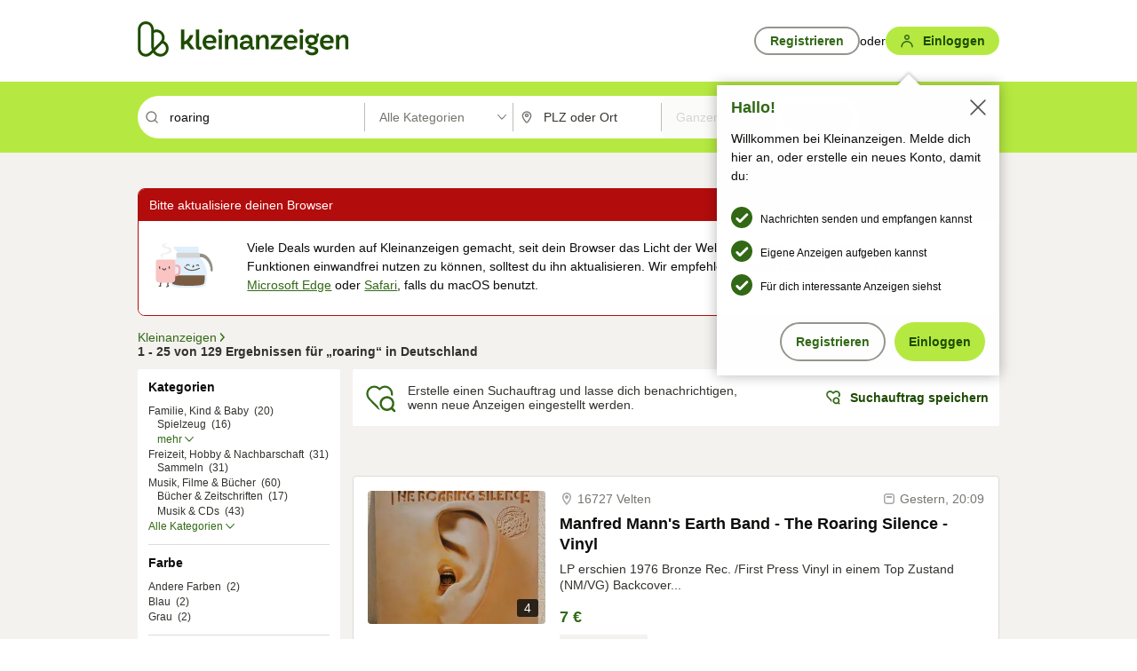

--- FILE ---
content_type: application/javascript
request_url: https://www.kleinanzeigen.de/gGFgna/azI/J2c/s6RcBw/OL9bm02zDQ8JwQb7Yb/c3wSdn5v/JHEjcgIb/SDkB
body_size: 178425
content:
(function(){if(typeof Array.prototype.entries!=='function'){Object.defineProperty(Array.prototype,'entries',{value:function(){var index=0;const array=this;return {next:function(){if(index<array.length){return {value:[index,array[index++]],done:false};}else{return {done:true};}},[Symbol.iterator]:function(){return this;}};},writable:true,configurable:true});}}());(function(){YI();vtT();qST();var xq=function(){Qn=["\x61\x70\x70\x6c\x79","\x66\x72\x6f\x6d\x43\x68\x61\x72\x43\x6f\x64\x65","\x53\x74\x72\x69\x6e\x67","\x63\x68\x61\x72\x43\x6f\x64\x65\x41\x74"];};var H0=function(){Cm=[];};var M0=function(){return sD.apply(this,[PK,arguments]);};var Rk=function(nb,wv){return nb in wv;};var Zn=function(SD){var mb=['text','search','url','email','tel','number'];SD=SD["toLowerCase"]();if(mb["indexOf"](SD)!==-1)return 0;else if(SD==='password')return 1;else return 2;};var l9=function(P5){if(cz["document"]["cookie"]){try{var cx=cz["document"]["cookie"]["split"]('; ');var rL=null;var t7=null;for(var Sq=0;Sq<cx["length"];Sq++){var Tx=cx[Sq];if(Tx["indexOf"](""["concat"](P5,"="))===0){var J0=Tx["substring"](""["concat"](P5,"=")["length"]);if(J0["indexOf"]('~')!==-1||cz["decodeURIComponent"](J0)["indexOf"]('~')!==-1){rL=J0;}}else if(Tx["startsWith"](""["concat"](P5,"_"))){var fq=Tx["indexOf"]('=');if(fq!==-1){var EA=Tx["substring"](fq+1);if(EA["indexOf"]('~')!==-1||cz["decodeURIComponent"](EA)["indexOf"]('~')!==-1){t7=EA;}}}}if(t7!==null){return t7;}if(rL!==null){return rL;}}catch(tL){return false;}}return false;};var cA=function Sf(S7,rt){'use strict';var fL=Sf;switch(S7){case AF:{return this;}break;case WK:{return this;}break;case tt:{var lS=rt[TW];var zn=rt[Hz];Z9.push(ZS);var bn;var SL;var O5;var AS;var CH=wH()[rq(mm)](pL,f0,MH,C5);var B0=lS[TD(typeof Ek()[qq(f9)],Zm([],[][[]]))?Ek()[qq(Ff)](pm,Dk):Ek()[qq(PD)].call(null,P9,jb)](CH);for(AS=MH;TH(AS,B0[Mn()[Nv(MH)].apply(null,[sj,cD])]);AS++){bn=DH(mD(qA(zn,QH),tK[TD(typeof bL()[G7(wm)],'undefined')?bL()[G7(Qj)](PA,Yv,fA):bL()[G7(Yv)].call(null,g5,On,Yv)]()),B0[Mn()[Nv(MH)](sj,cD)]);zn*=Zf[QH];zn&=Zf[PD];zn+=tK[TD(typeof Em()[nk(MH)],Zm(bL()[G7(pL)](S4,q7,jL),[][[]]))?Em()[nk(MH)](n7,sA,PD,Nk,Kn,f9):Em()[nk(K9)](B7,nH,dv,kH,w5,VA)]();zn&=Zf[f9];SL=DH(mD(qA(zn,QH),Zf[Qb]),B0[Mn()[Nv(MH)].call(null,sj,cD)]);zn*=Zf[QH];zn&=Zf[PD];zn+=Zf[rv];zn&=Zf[f9];O5=B0[bn];B0[bn]=B0[SL];B0[SL]=O5;}var Mt;return Mt=B0[vA(typeof bL()[G7(Nk)],'undefined')?bL()[G7(Yv)](Nq,cj,VL):bL()[G7(f0)].apply(null,[Fv,Xk,f0])](CH),Z9.pop(),Mt;}break;case VY:{return this;}break;case UK:{var EH=rt[TW];Z9.push(GL);var If=new (cz[ED()[pt(hH)](Mv,Bn,Pm,d9)])();var sb=If[vA(typeof mH()[Dn(MH)],'undefined')?mH()[Dn(Qb)](PH,Ff,wL):mH()[Dn(zj)](OL,Tk,LL)](EH);var BA=bL()[G7(pL)].apply(null,[U5,q7,Xf]);sb[Wn()[SS(Wb)].call(null,Ej,jx,cv,nS,MS,Qb)](function(hj){Z9.push(S5);BA+=cz[bL()[G7(Nk)](Zq,GH,hH)][mH()[Dn(Mm)].call(null,lj,Kn,hb)](hj);Z9.pop();});var R9;return R9=cz[Mn()[Nv(f0)](bj,H7)](BA),Z9.pop(),R9;}break;case wK:{Z9.push(c0);this[vA(typeof mH()[Dn(GL)],'undefined')?mH()[Dn(Qb)].call(null,zx,VH,Iq):mH()[Dn(Hv)].apply(null,[H5,Qb,LH])]=Gm(MH);var vb=this[bL()[G7(zj)].call(null,Xb,I9,WA)][Zf[Nk]][Cq()[p9(Ct)].call(null,Lq,d4,bj)];if(vA(Cq()[p9(Yf)](VH,X5,Hv),vb[Cq()[p9(f0)](cf,jq,QH)]))throw vb[ED()[pt(j9)](d7,Nk,IA,MS)];var Zk;return Zk=this[ED()[pt(zL)](Nn,MS,hL,f9)],Z9.pop(),Zk;}break;case pJ:{Z9.push(ZL);var fD;return fD=TD(typeof mH()[Dn(Xn)],'undefined')?mH()[Dn(Yf)](A0,hH,Nk):mH()[Dn(Qb)].call(null,Gj,Tf,z9),Z9.pop(),fD;}break;case cc:{var Qx=rt[TW];var JD=rt[Hz];var B5=rt[zU];Z9.push(wD);try{var Zv=Z9.length;var dx=Gm(Hz);var In;return In=mS(L6,[TD(typeof Cq()[p9(bf)],'undefined')?Cq()[p9(f0)](cf,IL,Lq):Cq()[p9(f9)](tf,Sx,VL),mH()[Dn(f0)](QS,Dj,Ev),ED()[pt(j9)].apply(null,[d7,Jn,Y9,bf]),Qx.call(JD,B5)]),Z9.pop(),In;}catch(YS){Z9.splice(ln(Zv,pL),Infinity,wD);var nD;return nD=mS(L6,[Cq()[p9(f0)].apply(null,[cf,IL,Gm({})]),Cq()[p9(Yf)].apply(null,[VH,Sj,P7]),ED()[pt(j9)](d7,Gm(MH),Y9,GH),YS]),Z9.pop(),nD;}Z9.pop();}break;case Pt:{var YL=rt[TW];return typeof YL;}break;case qw:{var Im=rt[TW];var jA=rt[Hz];var f5=rt[zU];Z9.push(En);Im[jA]=f5[Ek()[qq(hb)](wk,bj)];Z9.pop();}break;case Dz:{var nf=rt[TW];Z9.push(Xk);var OA=cz[ED()[pt(Ff)](XS,MH,cf,fA)](nf);var dO=[];for(var n2 in OA)dO[ED()[pt(pL)].call(null,Kn,VL,GR,fd)](n2);dO[Ek()[qq(j9)].call(null,xO,Jn)]();var LR;return LR=function wr(){Z9.push(Px);for(;dO[vA(typeof Mn()[Nv(Mv)],Zm([],[][[]]))?Mn()[Nv(QH)](sM,pr):Mn()[Nv(MH)](sj,BE)];){var dh=dO[vA(typeof ED()[pt(GN)],Zm([],[][[]]))?ED()[pt(Wb)](V8,pL,HE,fd):ED()[pt(Tf)](sj,Gm(MH),Jg,rh)]();if(Rk(dh,OA)){var bQ;return wr[Ek()[qq(hb)](cQ,bj)]=dh,wr[mH()[Dn(Hv)](gh,Gm({}),LH)]=Gm(pL),Z9.pop(),bQ=wr,bQ;}}wr[vA(typeof mH()[Dn(Vg)],Zm([],[][[]]))?mH()[Dn(Qb)].apply(null,[mr,Gm({}),vh]):mH()[Dn(Hv)].apply(null,[gh,P7,LH])]=Gm(MH);var Sp;return Z9.pop(),Sp=wr,Sp;},Z9.pop(),LR;}break;case PK:{var rG=rt[TW];var jO=rt[Hz];var fg=rt[zU];return rG[jO]=fg;}break;case F4:{Z9.push(bj);var VM;return VM=mH()[Dn(Yf)](EP,f9,Nk),Z9.pop(),VM;}break;case sY:{var TO=rt[TW];Z9.push(zO);var pP;return pP=mS(L6,[bL()[G7(Ct)](QO,f9,Nq),TO]),Z9.pop(),pP;}break;case lF:{Z9.push(D8);this[mH()[Dn(Hv)].call(null,Lg,Nk,LH)]=Gm(Zf[Nk]);var Id=this[TD(typeof bL()[G7(c8)],Zm('',[][[]]))?bL()[G7(zj)](R8,I9,Gm(Gm(MH))):bL()[G7(Yv)](vM,U3,WA)][MH][Cq()[p9(Ct)](Lq,Sw,Nk)];if(vA(Cq()[p9(Yf)](VH,vN,I9),Id[Cq()[p9(f0)](cf,DC,Gm([]))]))throw Id[ED()[pt(j9)](d7,fA,XN,Ep)];var gr;return gr=this[ED()[pt(zL)](Nn,bf,Wp,zZ)],Z9.pop(),gr;}break;case Lz:{var AM=rt[TW];var SQ=rt[Hz];Z9.push(kG);var j3;return j3=Zm(cz[Cq()[p9(pL)].call(null,XS,hx,Gm(Gm(pL)))][TD(typeof mH()[Dn(QH)],'undefined')?mH()[Dn(kH)].apply(null,[U3,hb,nr]):mH()[Dn(Qb)].apply(null,[cG,J8,AR])](s8(cz[Cq()[p9(pL)](XS,hx,K9)][Mn()[Nv(mZ)](GN,OP)](),Zm(ln(SQ,AM),pL))),AM),Z9.pop(),j3;}break;case VU:{return this;}break;case nz:{var OE=rt[TW];Z9.push(GM);var Cg;return Cg=OE&&n3(wH()[rq(pL)](QH,KO,mp,zg),typeof cz[vA(typeof Q8()[ON(GN)],Zm([],[][[]]))?Q8()[ON(f9)].apply(null,[OZ,ZP,IN,QH,f3,Vp]):Q8()[ON(MH)](qG,tR,K9,fA,MN,P7)])&&vA(OE[ED()[pt(mm)](Jn,CP,KG,Vg)],cz[Q8()[ON(MH)](qG,zL,K9,Gm(pL),MN,Xk)])&&TD(OE,cz[TD(typeof Q8()[ON(pL)],Zm(bL()[G7(pL)].call(null,Cz,q7,GN),[][[]]))?Q8()[ON(MH)].call(null,qG,f0,K9,Kn,MN,Gm(Gm([]))):Q8()[ON(f9)](LP,GH,MP,Gm(pL),pQ,jx)][ED()[pt(Nk)](zj,Gm(Gm([])),p5,mZ)])?Mn()[Nv(FO)](v8,AP):typeof OE,Z9.pop(),Cg;}break;case VW:{var m2=rt[TW];var b3=rt[Hz];var Op=rt[zU];Z9.push(Kd);try{var AC=Z9.length;var VG=Gm([]);var Zh;return Zh=mS(L6,[Cq()[p9(f0)].apply(null,[cf,fG,j9]),vA(typeof mH()[Dn(ZP)],Zm([],[][[]]))?mH()[Dn(Qb)].apply(null,[Ex,FO,tZ]):mH()[Dn(f0)].call(null,HN,Ev,Ev),ED()[pt(j9)](d7,IP,DN,AZ),m2.call(b3,Op)]),Z9.pop(),Zh;}catch(YM){Z9.splice(ln(AC,pL),Infinity,Kd);var Zd;return Zd=mS(L6,[Cq()[p9(f0)].call(null,cf,fG,Ej),Cq()[p9(Yf)].apply(null,[VH,Hd,N3]),ED()[pt(j9)](d7,Jn,DN,Vg),YM]),Z9.pop(),Zd;}Z9.pop();}break;case cl:{return this;}break;case mF:{var nG=rt[TW];Z9.push(qr);var cP=cz[ED()[pt(Ff)].call(null,XS,zL,sE,tg)](nG);var zp=[];for(var B3 in cP)zp[ED()[pt(pL)](Kn,Gm(Gm(pL)),j8,rR)](B3);zp[TD(typeof Ek()[qq(dE)],Zm('',[][[]]))?Ek()[qq(j9)](TL,Jn):Ek()[qq(PD)](D2,UP)]();var TE;return TE=function bg(){Z9.push(jR);for(;zp[Mn()[Nv(MH)].apply(null,[sj,Ax])];){var Hp=zp[ED()[pt(Tf)](sj,Jn,rb,qN)]();if(Rk(Hp,cP)){var AN;return bg[vA(typeof Ek()[qq(qN)],Zm([],[][[]]))?Ek()[qq(PD)](kZ,gd):Ek()[qq(hb)](l2,bj)]=Hp,bg[mH()[Dn(Hv)](Hm,pL,LH)]=Gm(pL),Z9.pop(),AN=bg,AN;}}bg[TD(typeof mH()[Dn(LL)],Zm([],[][[]]))?mH()[Dn(Hv)](Hm,d9,LH):mH()[Dn(Qb)](L3,K9,Ur)]=Gm(MH);var YG;return Z9.pop(),YG=bg,YG;},Z9.pop(),TE;}break;case Dl:{return this;}break;case QT:{var VQ=rt[TW];var h8=rt[Hz];var DR=rt[zU];Z9.push(Qh);VQ[h8]=DR[Ek()[qq(hb)](F8,bj)];Z9.pop();}break;case f1:{var UQ=rt[TW];Z9.push(pL);var Yd;return Yd=mS(L6,[vA(typeof bL()[G7(Xf)],'undefined')?bL()[G7(Yv)].apply(null,[gp,ZM,Gm({})]):bL()[G7(Ct)](dR,f9,fd),UQ]),Z9.pop(),Yd;}break;case R1:{Z9.push(XO);this[mH()[Dn(Hv)](NO,Gm(MH),LH)]=Gm(Zf[Nk]);var QM=this[bL()[G7(zj)].call(null,Jg,I9,Xk)][MH][Cq()[p9(Ct)](Lq,xj,SO)];if(vA(Cq()[p9(Yf)].call(null,VH,AA,f9),QM[TD(typeof Cq()[p9(hp)],'undefined')?Cq()[p9(f0)].apply(null,[cf,kq,VL]):Cq()[p9(f9)](qN,kp,rv)]))throw QM[ED()[pt(j9)].apply(null,[d7,Gm(MH),Hd,gP])];var Eh;return Eh=this[ED()[pt(zL)].call(null,Nn,Yf,wg,Gm(Gm(MH)))],Z9.pop(),Eh;}break;case BK:{var SM=rt[TW];var mC=rt[Hz];var jd=rt[zU];return SM[mC]=jd;}break;case TF:{var MG=rt[TW];Z9.push(CP);if(TD(typeof MG,bL()[G7(K9)].apply(null,[ZG,pE,Hr]))){var QQ;return QQ=bL()[G7(pL)](Xr,q7,Ff),Z9.pop(),QQ;}var EQ;return EQ=MG[Cq()[p9(P7)](pL,IP,PD)](new (cz[Mn()[Nv(j9)](bf,zM)])(IR()[pO(rv)].call(null,I9,MH,wm,pL,pE),mH()[Dn(pE)].apply(null,[px,Gm(pL),zZ])),mH()[Dn(Ep)].apply(null,[zQ,GL,ZP]))[Cq()[p9(P7)](pL,IP,WA)](new (cz[Mn()[Nv(j9)](bf,zM)])(ED()[pt(fA)].apply(null,[SO,J8,fN,zL]),vA(typeof mH()[Dn(GH)],Zm([],[][[]]))?mH()[Dn(Qb)].call(null,m3,mm,DP):mH()[Dn(pE)](px,Yv,zZ)),vA(typeof bL()[G7(AZ)],Zm([],[][[]]))?bL()[G7(Yv)](CG,PM,v3):bL()[G7(gP)].call(null,I2,Ep,zj))[vA(typeof Cq()[p9(MS)],Zm('',[][[]]))?Cq()[p9(f9)](mQ,GM,tR):Cq()[p9(P7)](pL,IP,Kn)](new (cz[Mn()[Nv(j9)](bf,zM)])(Wn()[SS(QH)].apply(null,[f0,kR,EN,UC,w5,mm]),mH()[Dn(pE)].apply(null,[px,gP,zZ])),Mn()[Nv(gP)].call(null,fA,R8))[Cq()[p9(P7)].call(null,pL,IP,Ev)](new (cz[Mn()[Nv(j9)](bf,zM)])(Cq()[p9(zj)](NZ,MN,Gm(Gm(pL))),mH()[Dn(pE)](px,w5,zZ)),Ek()[qq(bj)](K8,Hv))[TD(typeof Cq()[p9(MH)],Zm('',[][[]]))?Cq()[p9(P7)](pL,IP,pE):Cq()[p9(f9)].apply(null,[PE,YP,Mm])](new (cz[Mn()[Nv(j9)].apply(null,[bf,zM])])(wH()[rq(Ff)].call(null,mm,IP,AZ,EN),vA(typeof mH()[Dn(f0)],Zm('',[][[]]))?mH()[Dn(Qb)](XC,Gm(Gm({})),Jh):mH()[Dn(pE)].call(null,px,LL,zZ)),Mn()[Nv(GH)](cZ,s3))[TD(typeof Cq()[p9(K9)],Zm('',[][[]]))?Cq()[p9(P7)](pL,IP,Gm(MH)):Cq()[p9(f9)](vd,I2,pE)](new (cz[Mn()[Nv(j9)](bf,zM)])(bL()[G7(GH)].apply(null,[Hg,hp,GH]),mH()[Dn(pE)](px,Yv,zZ)),vA(typeof mH()[Dn(j9)],Zm('',[][[]]))?mH()[Dn(Qb)].call(null,k3,pE,N8):mH()[Dn(FO)](BP,mZ,jx))[vA(typeof Cq()[p9(Wb)],Zm('',[][[]]))?Cq()[p9(f9)].apply(null,[NO,Qh,GN]):Cq()[p9(P7)].call(null,pL,IP,tg)](new (cz[Mn()[Nv(j9)](bf,zM)])(Cq()[p9(N3)](ZP,IM,jL),mH()[Dn(pE)].call(null,px,Cd,zZ)),Mn()[Nv(bj)](rO,Zq))[Cq()[p9(P7)](pL,IP,fd)](new (cz[Mn()[Nv(j9)].call(null,bf,zM)])(Cq()[p9(J8)].apply(null,[fA,DQ,zZ]),mH()[Dn(pE)].apply(null,[px,GL,zZ])),bL()[G7(bj)](Er,gE,f0))[Wn()[SS(Qb)](v3,sj,tE,H2,jx,Wb)](MH,Mv),Z9.pop(),EQ;}break;case V6:{var dG=rt[TW];var qM;Z9.push(n8);return qM=dG&&n3(wH()[rq(pL)](QH,Qj,mp,wR),typeof cz[Q8()[ON(MH)].call(null,qG,Tk,K9,Gm({}),sr,Gm(Gm({})))])&&vA(dG[ED()[pt(mm)].call(null,Jn,GH,NU,mp)],cz[Q8()[ON(MH)](qG,nr,K9,QH,sr,Gm(MH))])&&TD(dG,cz[Q8()[ON(MH)](qG,hR,K9,Gm([]),sr,Gm(MH))][ED()[pt(Nk)](zj,c8,Pk,Lq)])?Mn()[Nv(FO)].apply(null,[v8,Pg]):typeof dG,Z9.pop(),qM;}break;case PT:{var JO=rt[TW];return typeof JO;}break;}};var U8=function(L2){return cz["unescape"](cz["encodeURIComponent"](L2));};var Fd=function(UO){return cz["Math"]["floor"](cz["Math"]["random"]()*UO["length"]);};var rW,zU,s6,LY,gK,X4,EV,zT,WK,Hz,TW;var Vh=function Hh(M3,zC){'use strict';var DM=Hh;switch(M3){case F1:{var OR=zC[TW];Z9.push(Gp);var p8;return p8=OR&&n3(TD(typeof wH()[rq(Yv)],Zm([],[][[]]))?wH()[rq(pL)].apply(null,[QH,Ev,mp,Ar]):wH()[rq(Yv)](g5,PD,YC,nM),typeof cz[Q8()[ON(MH)](qG,Ej,K9,zL,HZ,LH)])&&vA(OR[ED()[pt(mm)].call(null,Jn,FO,mj,Gm(Gm(pL)))],cz[Q8()[ON(MH)](qG,Hr,K9,pE,HZ,zj)])&&TD(OR,cz[vA(typeof Q8()[ON(Yv)],Zm(bL()[G7(pL)](P4,q7,FO),[][[]]))?Q8()[ON(f9)](GE,j9,Dj,Gm(Gm(pL)),mp,zL):Q8()[ON(MH)](qG,Cp,K9,GL,HZ,hp)][ED()[pt(Nk)](zj,Yf,wV,Vg)])?Mn()[Nv(FO)](v8,Kr):typeof OR,Z9.pop(),p8;}break;case wK:{var P3=zC[TW];return typeof P3;}break;case LY:{var Ph=zC[TW];var jr=zC[Hz];var Xd=zC[zU];Z9.push(j8);Ph[jr]=Xd[TD(typeof Ek()[qq(MH)],Zm('',[][[]]))?Ek()[qq(hb)].call(null,QR,bj):Ek()[qq(PD)](Og,pr)];Z9.pop();}break;case s6:{var RP=zC[TW];var RZ=zC[Hz];var s2=zC[zU];return RP[RZ]=s2;}break;case f1:{var dd=zC[TW];var QG=zC[Hz];var N2=zC[zU];Z9.push(pM);try{var WN=Z9.length;var ME=Gm([]);var tr;return tr=mS(L6,[vA(typeof Cq()[p9(hp)],'undefined')?Cq()[p9(f9)](Ch,SN,k3):Cq()[p9(f0)](cf,Xx,Jn),mH()[Dn(f0)](C0,Gm(Gm(pL)),Ev),ED()[pt(j9)](d7,rv,Ip,Mm),dd.call(QG,N2)]),Z9.pop(),tr;}catch(vQ){Z9.splice(ln(WN,pL),Infinity,pM);var Z3;return Z3=mS(L6,[TD(typeof Cq()[p9(Bn)],'undefined')?Cq()[p9(f0)](cf,Xx,CP):Cq()[p9(f9)].apply(null,[cC,OG,Qb]),vA(typeof Cq()[p9(Ct)],Zm([],[][[]]))?Cq()[p9(f9)].apply(null,[LN,f2,gP]):Cq()[p9(Yf)].call(null,VH,W7,mZ),ED()[pt(j9)](d7,Ff,Ip,Gm(Gm(MH))),vQ]),Z9.pop(),Z3;}Z9.pop();}break;case X6:{return this;}break;case Pc:{var M2=zC[TW];var Kh;Z9.push(RO);return Kh=mS(L6,[bL()[G7(Ct)](An,f9,w5),M2]),Z9.pop(),Kh;}break;case vl:{return this;}break;case p1:{return this;}break;case EV:{Z9.push(ZL);var CR;return CR=mH()[Dn(Yf)](A0,Gm({}),Nk),Z9.pop(),CR;}break;case Nc:{var MZ=zC[TW];Z9.push(Kp);var Zr=cz[ED()[pt(Ff)].call(null,XS,zL,Y2,w5)](MZ);var m8=[];for(var Sd in Zr)m8[vA(typeof ED()[pt(j9)],Zm([],[][[]]))?ED()[pt(Wb)](xg,Nq,xh,Nk):ED()[pt(pL)](Kn,Gm(Gm([])),Ub,dE)](Sd);m8[Ek()[qq(j9)].call(null,ID,Jn)]();var lR;return lR=function tM(){Z9.push(CO);for(;m8[vA(typeof Mn()[Nv(P7)],Zm('',[][[]]))?Mn()[Nv(QH)](tp,v3):Mn()[Nv(MH)].call(null,sj,LG)];){var NG=m8[ED()[pt(Tf)](sj,Gm([]),fZ,Yf)]();if(Rk(NG,Zr)){var RE;return tM[TD(typeof Ek()[qq(f9)],Zm([],[][[]]))?Ek()[qq(hb)](xN,bj):Ek()[qq(PD)].apply(null,[Gg,VL])]=NG,tM[vA(typeof mH()[Dn(bj)],Zm([],[][[]]))?mH()[Dn(Qb)](jh,rO,fh):mH()[Dn(Hv)](Rp,K9,LH)]=Gm(pL),Z9.pop(),RE=tM,RE;}}tM[vA(typeof mH()[Dn(FO)],Zm([],[][[]]))?mH()[Dn(Qb)](CZ,Qb,A8):mH()[Dn(Hv)](Rp,Xk,LH)]=Gm(MH);var qZ;return Z9.pop(),qZ=tM,qZ;},Z9.pop(),lR;}break;case hF:{Z9.push(gd);this[mH()[Dn(Hv)].call(null,zD,hR,LH)]=Gm(tK[Mn()[Nv(N3)].call(null,Jn,G0)]());var fR=this[bL()[G7(zj)].apply(null,[A5,I9,kH])][MH][Cq()[p9(Ct)](Lq,cW,Vp)];if(vA(TD(typeof Cq()[p9(mZ)],'undefined')?Cq()[p9(Yf)](VH,pj,pE):Cq()[p9(f9)](ZO,EZ,Ep),fR[Cq()[p9(f0)].call(null,cf,cH,Gm([]))]))throw fR[TD(typeof ED()[pt(Jn)],Zm('',[][[]]))?ED()[pt(j9)](d7,IP,Rd,Gm(Gm(MH))):ED()[pt(Wb)].apply(null,[zN,Mm,RR,j9])];var sN;return sN=this[ED()[pt(zL)](Nn,Gm({}),Hm,w5)],Z9.pop(),sN;}break;case Iw:{var UG=zC[TW];var Fp;Z9.push(hL);return Fp=UG&&n3(wH()[rq(pL)](QH,fd,mp,pM),typeof cz[Q8()[ON(MH)](qG,fM,K9,kH,jg,hH)])&&vA(UG[ED()[pt(mm)](Jn,mm,K0,nr)],cz[Q8()[ON(MH)](qG,FO,K9,Hr,jg,Tk)])&&TD(UG,cz[vA(typeof Q8()[ON(Qj)],Zm(bL()[G7(pL)].apply(null,[XK,q7,Gm([])]),[][[]]))?Q8()[ON(f9)](kR,PD,Lg,Gm([]),xM,Gm(MH)):Q8()[ON(MH)](qG,Hr,K9,MH,jg,zL)][TD(typeof ED()[pt(CP)],Zm('',[][[]]))?ED()[pt(Nk)](zj,Ej,N5,hH):ED()[pt(Wb)](lh,Gm(pL),lP,Bn)])?Mn()[Nv(FO)](v8,wd):typeof UG,Z9.pop(),Fp;}break;case Hz:{var tG=zC[TW];return typeof tG;}break;case VU:{var DG=zC[TW];var bZ;Z9.push(pZ);return bZ=DG&&n3(wH()[rq(pL)](QH,LL,mp,nR),typeof cz[Q8()[ON(MH)](qG,f9,K9,Ff,fQ,kR)])&&vA(DG[ED()[pt(mm)](Jn,GH,mN,rv)],cz[Q8()[ON(MH)].call(null,qG,d7,K9,Cd,fQ,ZP)])&&TD(DG,cz[Q8()[ON(MH)](qG,VL,K9,hH,fQ,rO)][ED()[pt(Nk)].apply(null,[zj,mZ,j5,Gm(Gm([]))])])?Mn()[Nv(FO)].apply(null,[v8,SP]):typeof DG,Z9.pop(),bZ;}break;case Y1:{var vg=zC[TW];return typeof vg;}break;case WF:{var WZ=zC[TW];Z9.push(Xb);var Mp;return Mp=WZ&&n3(TD(typeof wH()[rq(rv)],Zm([],[][[]]))?wH()[rq(pL)](QH,rO,mp,TG):wH()[rq(Yv)](pN,dE,sG,P8),typeof cz[vA(typeof Q8()[ON(MH)],'undefined')?Q8()[ON(f9)](q2,d7,Tp,Gm(MH),Q2,bj):Q8()[ON(MH)](qG,Yf,K9,zZ,fE,Gm(Gm({})))])&&vA(WZ[ED()[pt(mm)](Jn,fM,wj,Ct)],cz[Q8()[ON(MH)](qG,GN,K9,Xf,fE,Gm([]))])&&TD(WZ,cz[Q8()[ON(MH)](qG,j9,K9,GL,fE,Gm(MH))][ED()[pt(Nk)](zj,GL,Oq,c8)])?Mn()[Nv(FO)].apply(null,[v8,tO]):typeof WZ,Z9.pop(),Mp;}break;case YT:{var E3=zC[TW];return typeof E3;}break;case z6:{var wN=zC[TW];var FC;Z9.push(x2);return FC=wN&&n3(wH()[rq(pL)](QH,Vp,mp,vd),typeof cz[Q8()[ON(MH)](qG,zZ,K9,I9,mE,Gm(Gm([])))])&&vA(wN[ED()[pt(mm)](Jn,Vg,gG,mZ)],cz[Q8()[ON(MH)].apply(null,[qG,hp,K9,zZ,mE,Gm(Gm(pL))])])&&TD(wN,cz[Q8()[ON(MH)].call(null,qG,kR,K9,Gm(Gm({})),mE,tR)][ED()[pt(Nk)](zj,sj,P0,Yv)])?Mn()[Nv(FO)](v8,pm):typeof wN,Z9.pop(),FC;}break;case zI:{var hZ=zC[TW];return typeof hZ;}break;case fl:{var hQ=zC[TW];var zE=zC[Hz];var pg=zC[zU];Z9.push(sA);hQ[zE]=pg[Ek()[qq(hb)](rP,bj)];Z9.pop();}break;case Ul:{var Dh=zC[TW];var qQ=zC[Hz];var BG=zC[zU];return Dh[qQ]=BG;}break;case x6:{var RN=zC[TW];var LE=zC[Hz];var W8=zC[zU];Z9.push(lG);try{var dr=Z9.length;var Bg=Gm([]);var rE;return rE=mS(L6,[Cq()[p9(f0)].apply(null,[cf,F9,N3]),TD(typeof mH()[Dn(qN)],Zm('',[][[]]))?mH()[Dn(f0)](Sg,Cp,Ev):mH()[Dn(Qb)](kH,WA,wL),ED()[pt(j9)](d7,bj,A2,WA),RN.call(LE,W8)]),Z9.pop(),rE;}catch(WQ){Z9.splice(ln(dr,pL),Infinity,lG);var z8;return z8=mS(L6,[TD(typeof Cq()[p9(Hv)],'undefined')?Cq()[p9(f0)](cf,F9,dM):Cq()[p9(f9)](Yv,RM,Gm(Gm(pL))),Cq()[p9(Yf)](VH,p0,bf),ED()[pt(j9)].apply(null,[d7,mm,A2,k3]),WQ]),Z9.pop(),z8;}Z9.pop();}break;case UT:{return this;}break;case CK:{var KE=zC[TW];var XR;Z9.push(lZ);return XR=mS(L6,[bL()[G7(Ct)].call(null,Hn,f9,mm),KE]),Z9.pop(),XR;}break;case Xl:{return this;}break;case ht:{return this;}break;case pJ:{Z9.push(HC);var Pr;return Pr=mH()[Dn(Yf)].apply(null,[EE,QH,Nk]),Z9.pop(),Pr;}break;case sW:{var zr=zC[TW];Z9.push(Rp);var hP=cz[ED()[pt(Ff)].apply(null,[XS,bj,BM,Gm({})])](zr);var jZ=[];for(var OO in hP)jZ[vA(typeof ED()[pt(pL)],Zm([],[][[]]))?ED()[pt(Wb)](Mh,Gm(MH),H3,KO):ED()[pt(pL)](Kn,fA,Xr,EP)](OO);jZ[Ek()[qq(j9)](Rx,Jn)]();var VP;return VP=function Md(){Z9.push(L3);for(;jZ[Mn()[Nv(MH)](sj,zf)];){var X3=jZ[ED()[pt(Tf)].apply(null,[sj,Ej,nx,Gm(MH)])]();if(Rk(X3,hP)){var TZ;return Md[Ek()[qq(hb)](O8,bj)]=X3,Md[mH()[Dn(Hv)](kq,jG,LH)]=Gm(pL),Z9.pop(),TZ=Md,TZ;}}Md[vA(typeof mH()[Dn(wm)],Zm([],[][[]]))?mH()[Dn(Qb)].apply(null,[d9,Gm(MH),Kr]):mH()[Dn(Hv)](kq,Gm(Gm(pL)),LH)]=Gm(MH);var RG;return Z9.pop(),RG=Md,RG;},Z9.pop(),VP;}break;}};var A3=function(){return dZ.apply(this,[X6,arguments]);};var cw,mq,v4,nL,nx,Qv,R0,DD,hz,kU,ZH,ZI,gT,G1,x4,kI,xD,lc,g7,QL,M9,jj,Uz,OH,qF,HV,M4,VV,OV,Y,xW,Y6,Bm,tI,XY,Yn,ZW,B9,S,nv,MJ,Tl,Fb,f7,g6,CF,Tt,AT,Qz,Xq,A7,Gz,GI,fW,sq,hm,RJ,OK,bV,Tv,lw,OI,m1,Kf,Qf,g4,Z,WD,q0,Db,AI,Jw,nA,Z5,fF,Ub,IH,JI,Wq,pn,pS,Rj,GF,Vk,YD,jq,Nl,Rx,Vx,KA,V7,Kj,E0,Oz,gq,SF,GV,Hj,dL,xJ,D1,Ac,mx,gD,hT,Vc,x7,ZA,UV,Ix,LF,v7,sU,Uq,vz,rj,Pf,R5,US,p5,N5,OS,F1,UY,fk,Y5,Xt,SU,sJ,w9,sw,vk,OU,Jm,qn,Jz,pb,TU,v5,EF,H4,G9,bS,kV,E5,nm,Ax,Tc,CK,l4,T0,Fz,L1,kT,mk,G0,LW,qt,Xx,Vq,I7,Wf,dz,n1,hF,dH,mz,C9,W1,U1,J6,KJ,X1,vm,jm,UW,m9,lD,x0,UT,fH,kS,cm,E7,bH,JW,CL,XH,WF,jW,tF,SK,ht,Wt,BU,ZD,Un,qU,Jv,x1,ML,b5,AJ,FS,Lj,Uw,DA,hY,vt,hw,Z4,kn,N1,zD,U4,rn,Hf,Om,gS,T6,dU,xk,sF,XJ,Pw,gI,Uk,W9,lx,Wj,dA,Hm,Mq,Yc,lz,K4,Fq,KF,tq,QJ,Pv,zw,EU,bm,vx,f1,L9,sv,gn,Z0,B6,O1,Km,Um,Y1,E,Mf,Gb,Uv,Bc,mA,zv,zF,AD,zA,KI,K7,gm,mv,HY,QI,DF,PL,NJ,Lm,tA,U0,RA,ET,Jj,Uc,xI,VK,AV,XW,l1,CY,Hk,jf,Q9,sf,Aw,jc,T9,GJ,Uj,Fn,BV,qw,RL,d4,gA,Nm,cn,DI,HJ,XD,Kz,tn,sn,tb,Ft,rl,Pk,XU,PK,d6,r7,xV,h9,MU,TL,T7,X6,q1,Sb,Tj,w6,Jx,Lb,S4,L7,tH,X9,lf,Hn,ck,xH,qV,Wv,Al,x6,XL,l7,Xl,fS,SY,b1,n5,IU,W7,Jq,Bk,F9,Kq,wz,GS,xf,pD,WV,HH,zI,WL,PF,PW,Dz,FT,Ob,JU,vH,F,vU,bD,xS,fb,vv,O0,hq,kq,Zt,Hx,w,j7,Hq,F4,Kk,nw,kk,r9,DK,rk,mF,L4,bK,fU,A4,Zb,nF,V9,dq,CI,J5,VY,SV,gz,dJ,lH,sW,r0,Bv,c9,xv,jH,s5,U7,Cf,xK,jl,Dl,VU,HL,tW,tD,bv,V4,r4,j6,LA,Rf,N6,hA,Nw,lF,tT,S0,d0,r6,HS,G5,Xj,Ux,nK,fT,z6,NS,Fj,Lw,Iv,AA,Ck,mI,wT,Mb,jU,mn,gH,pY,W0,bk,VD,hV,rm,Y7,OJ,z5,wK,Dq,DL,jD,UA,I5,nj,cb,xA,Rq,jv,Ib,G4,b9,gV,gj,N9,I,VI,JA,Lz,l5,Eq,qf,tk,z0,wq,xL,Aj,UD,FL,c6,xz,MA,IT,p4,NF,TS,Jk,Wm,hk,Nj,mJ,ZF,Kv,NH,Tq,NW,C0,RY,dc,Cv,C4,O9,jt,dw,kx,EW,H9,cc,Pj,r5,AF,m7,B1,YU,ID,qm,Pz,Df,p0,HD,q6,I0,rH,KK,vT,Af,G6,KL,kY,Av,F5,QA,kb,st,IV,JL,n6,wA,d1,pk,lk,UK,EL,GY,Jb,VW,km,lK,LS,Kt,Gf,wx,nl,LD,pA,P1,Lv,S9,pW,KD,k7,ff,ZT,sT,kL,W5,RS,BS,FU,Q0,OL,jz,Mc,I6,Hb,tj,qb,zf,F7,Bt,Gl,bt,R4,mf,Q5,x9,bz,Xv,Pb,AY,xb,z7,xj,wS,Lk,Yq,lW,Zw,P6,cL,cq,RH,GD,bJ,gv,WY,k0,QU,n0,hv,zY,nq,pj,cS,BK,kJ,JS,Lx,gY,vq,ww,QT,qk,Bb,hK,ES,Sn,Ab,C7,PS,vl,RD,Ul,FI,dV,Ov,YA,R7,Fm,Pc,II,NU,Ln,Bj,Rm,ZK,V6,Kw,Vn,BH,TV,dY,H1,lm,mU,CS,cl,xn,kz,BD,nz,K5,D9,Vm,KU,rD,cT,WS,kf,Ak,qD,t5,AL,C6,k9,Sk,LJ,fl,bT,Gw,n9,wj,gt,ml,qj,cH,A9,g9,K0,wU,nJ,g0,dn,p7,An,Pt,qS,XA,xt,KS,kD,tt,Ef,wY,zS,rV,M5,YH,Yz,DU,IF,db,Qw,FY,tm,rz,qv,rJ,pq,pU,mj,hf,lv,fI,Oc,jK,df,lt,wV,X0,JJ,vL,CV,A1,Zz,c7,Xz,sm,m0,MD,qL,MF,OD,bA,qH,f4,tw,d5,GA,wn,Pq,rF,vW,pH,Tn,Dx,M1,Rc,NL,E4,zm,lL,q9,dj,VF,rS,Bw,nn,Wx,H,Sw,Tm,Qk,Q6,Cn,MY,hS,lA,rf,vV,El,TA,BY,J7,sY,Gn,lq,jT,sS,fv,kK,FA,Z7,rT,J9,jV,Ew,LI,dF,vf,w7,Wk,YT,dD,N,BL,Kx,HA,zW,b4,hD,Oq,Ht,AH,Eb,gJ,MK,WH,qx,Tb,bw,m5,Mj,Yx,ST,W6,Rv,cW,B,xm,M7,wc,fV,sL,D5,KH,Oj,HU,MW,Dm,v0,Ut,rb,q4,Pn,sH,lJ,P,CT,bb,sK,Of,Yb,SA,Qm,dS,Fk,Rb,wF,cV,Bq,tx,k5,bF,A5,UJ,N7,Gv,n4,gf,xx,P4,IS,lb,zH,IW,dk,bI,Bf,E1,b0,ql,Rw,cU,Ik,PA,Fx,kv,L6,gk,FK,Qq,jw,WT,wb,CW,UL,jS,rw,BJ,xU,tS,Vb,GK,JH,tv,xT,Lf,rU,rK,cF,gU,D4,rA,j1,gb,CJ,c5,Gk,TF,CD,lU,hn,jk,q5,Nf,F0,Fw,b7,L0,IJ,Ec,Zj,kj,vj,J4,GW,Ij,SH,Uf,bU,hI,DS,bx,Q1,VS,TK,l0,S6,BW,vn,KW,Rz,OY,FD,s9,pv,bq,t9,E6,s7,jY,N0,Z1,W4,Vj,Ok,Am,A6,O7,Cb,FJ,ND,Y0,Rn,Yk,D7,vD,PT,vY,j0,V5,Nc,Vf,w0,D0,j5,fj,V0,sI,zk,E9,Vl,Gq,Cz,RK,Jt,bl,Jf,Xw,dT,TT,qz,kA,T5,mL,WW,K6,XI,p1,FH,Ml,L5,gw,CA,xY,pV,v9,R1,Ol,Yj,Gx,hJ,Cj,Fl,Sm,fx,Vv,Sz,V1,pf,X,z4,lY,Xm,wf,MV,kl,F6,YW,fm,zb,zq,Mk,Aq,Q7,Xc,NA,Nb,QD,RU,C,sV,Dw,jn,Kb,bc,BI,Ym,nV,gL,O,x5,U9,Vw,PY,UH,XK,s4,Sv,P0,X7,Iw,Dv,wJ,vS,pJ;var LC=function(cR){if(cR===undefined||cR==null){return 0;}var kE=cR["replace"](/[\w\s]/gi,'');return kE["length"];};var RQ=function(l3){return -l3;};var Zm=function(g8,xP){return g8+xP;};var jE=function(JZ,Tr){return JZ>=Tr;};var KM=function(){KC=["\x6c\x65\x6e\x67\x74\x68","\x41\x72\x72\x61\x79","\x63\x6f\x6e\x73\x74\x72\x75\x63\x74\x6f\x72","\x6e\x75\x6d\x62\x65\x72"];};var Tg=function(dg,Qp){var qP=cz["Math"]["round"](cz["Math"]["random"]()*(Qp-dg)+dg);return qP;};var cz;var bG=function(SE,LM){return SE|LM;};var WR=function(){F2=["yA&","8\bUR(A3","^R&E 3\bD^&}\v\b2","YCK","=0+D^3K0/\bFCH\f","/-\fSX0ZV.\x3f\rS",".\n\bYY","S B\t","5","\x075","*XR7O\x00.\x3fUC,A\f","ES ","NC","9\bCC,\x40","Y\x07\r7_D,L\v5\r^V+I\x07","5\n9\b[R*[^\b\x40R","N\f+[","F\r\f7\fS#AOUC*\\",",\v\b","S",":^u<i\x07\f\x00[D^\v",">\t","DR3K9","^S\\:M!^RhwrO2^owIF^VB",":\x00\bZN","\b\fW^)","C/KW","f6\"<[R+Z","W[)z;\b","J\x00.\bBV1G\rfYDC7O\vu","(E","_ O","M96_S1F","2","2>DR6K-5\x00BE,M.1pX7z\x07(","DN","qR+K(A_DeO9\tE0\x40\f2","!=\x00B_K0\r","\f]","SV1K","iHU","F\r\f7\fSB4","DR$Z\x07=9\n\be^\"\x40\b\x00YB1","\f\rCR","","O\f9\t","q8\vSE[\f.SS","\x40","\x07DQt","G \\/\nX","/\r","\v37bE$M\t","T$Z\x07","TE$X\x07","Z","(^D1O","W[)","\f_D","T*B\n\x3f\r>ZR+G\x00",";\x07PR7","\f\rUd<\x40\x079\neG K\x07\t","K\x3f B^*\x40\'9","=\rMS\x40\rO\f\v0O\nT*C(\t_l$]B,\tk","M\n=\r\b.T] M:5","\f\x07BR7b\r\f","\n(0SE3O","d \\\x3f:D\\ \\","Y","(^R6","\x00\t\tDt$]\x07","MET","V","SCK\n1O O\n.\x3fY)G\f\n","\"K +=YG \\D^5Z\r/","M\n.8","\t+","","\vEE#","Q5x\r","AR\'i.99\tD","0;DD,A\f#5\n","\fDv\"K\f","\x40TX|","\x3f^","\'[3","\rSV7k/\rQc,C\x07/","8\v","UD","\x40 L\t(>\bqV(K8\n","_","Xf","\x3f\x07_E(k5,RE ]","(",",BR7z9","n\"(\x00BX7","C V.\f","/\fSY!K<(","Q,\\","\r","2^V7K2\x005AtE*Y\n.Y=\rCPhG\f","AR\'J*","Bh \x40","\tWEA\n\r","Z*J\x07","\bwC1\\\v\r)\r\b","CD \\\f1","~^!J\x07","/","7!8>*ss|\'!<\x3f$dhk (","O^pT\\MiS","J\x07\r)","`\bB{","v6W\f\f\r\bWC*\\","2G4","\n\r_C","&J0=\n\t\vP[$]3\t\v\t\x40Tb\f:2","","QFS{","3\r\f","\rZ~!","u)A\x00","I\v9","0^C(O\n","\"K\x00","23S","C5\n[","\x00=Q","\\\x07)\v","(","E\x070","\n[^1","\nm","CER+]\r\fW"];};var dZ=function nP(IE,Cx){var dQ=nP;while(IE!=cF){switch(IE){case kY:{IE=cF;return nQ;}break;case ZF:{var XG=ln(T2.length,pL);IE+=R4;while(jE(XG,MH)){var KQ=DH(ln(Zm(XG,Xg),Z9[ln(Z9.length,pL)]),LO.length);var JG=wP(T2,XG);var YZ=wP(LO,KQ);zP+=nP(Gl,[mD(bG(xd(JG),xd(YZ)),bG(JG,YZ))]);XG--;}}break;case wz:{IE-=UY;while(cr(AQ,MH)){if(TD(sh[CE[Yv]],cz[CE[pL]])&&jE(sh,Up[CE[MH]])){if(n3(Up,mP)){nQ+=nP(Gl,[gx]);}return nQ;}if(vA(sh[CE[Yv]],cz[CE[pL]])){var Jp=QP[Up[sh[MH]][MH]];var kd=nP.call(null,VU,[sh[pL],Jp,AQ,wm,Zm(gx,Z9[ln(Z9.length,pL)]),Gm(pL)]);nQ+=kd;sh=sh[MH];AQ-=mS(PT,[kd]);}else if(vA(Up[sh][CE[Yv]],cz[CE[pL]])){var Jp=QP[Up[sh][MH]];var kd=nP(VU,[MH,Jp,AQ,Cp,Zm(gx,Z9[ln(Z9.length,pL)]),Gm(MH)]);nQ+=kd;AQ-=mS(PT,[kd]);}else{nQ+=nP(Gl,[gx]);gx+=Up[sh];--AQ;};++sh;}}break;case BY:{if(TH(D3,Fr.length)){do{Mn()[Fr[D3]]=Gm(ln(D3,QH))?function(){return mS.apply(this,[gK,arguments]);}:function(){var bM=Fr[D3];return function(Fh,zG){var Gd=X8(Fh,zG);Mn()[bM]=function(){return Gd;};return Gd;};}();++D3;}while(TH(D3,Fr.length));}IE+=L6;}break;case TK:{if(TH(t8,dN.length)){do{Cq()[dN[t8]]=Gm(ln(t8,f9))?function(){return mS.apply(this,[F4,arguments]);}:function(){var qp=dN[t8];return function(Sh,lg,K3){var rN=IC.call(null,Sh,lg,kR);Cq()[qp]=function(){return rN;};return rN;};}();++t8;}while(TH(t8,dN.length));}IE-=H1;}break;case Ew:{while(TH(DO,TR[hN[MH]])){Wn()[TR[DO]]=Gm(ln(DO,PD))?function(){HG=[];nP.call(this,MU,[TR]);return '';}:function(){var tP=TR[DO];var SC=Wn()[tP];return function(G3,SZ,vr,Eg,HP,Y8){if(vA(arguments.length,MH)){return SC;}var wQ=sD(I,[Xf,Jn,vr,Eg,dE,Y8]);Wn()[tP]=function(){return wQ;};return wQ;};}();++DO;}IE=cF;}break;case fF:{if(TH(YE,EO.length)){do{Ek()[EO[YE]]=Gm(ln(YE,PD))?function(){return mS.apply(this,[rW,arguments]);}:function(){var JE=EO[YE];return function(FE,S3){var HO=M0.call(null,FE,S3);Ek()[JE]=function(){return HO;};return HO;};}();++YE;}while(TH(YE,EO.length));}IE=cF;}break;case zI:{if(TH(WP,Np.length)){do{mH()[Np[WP]]=Gm(ln(WP,Qb))?function(){return mS.apply(this,[EV,arguments]);}:function(){var Ah=Np[WP];return function(FM,B8,Uh){var p3=hd(FM,Gm({}),Uh);mH()[Ah]=function(){return p3;};return p3;};}();++WP;}while(TH(WP,Np.length));}IE-=WW;}break;case xT:{VE=[kH,Wb,RQ(f9),RQ(Nk),Nk,RQ(K9),RQ(Yv),[pL],pE,PD,RQ(PD),Mm,RQ(Ff),f0,RQ(Wb),Nk,RQ(f9),pL,Nk,Qb,Qb,pL,RQ(pL),RQ(mm),Yv,Nk,f9,RQ(pE),Ep,RQ(pL),RQ(Xf),Qj,RQ(Wb),RQ(QH),RQ(Wb),RQ(GH),RQ(pL),Cp,RQ(rv),RQ(Nk),RQ(PD),RQ(Xf),kH,RQ(rv),Nk,K9,RQ(Mm),RQ(hp),Ct,RQ(Nk),RQ(Yv),RQ(mm),rv,RQ(Xf),rv,PD,RQ(Nk),[MH],hb,mm,RQ(mm),RQ(FO),Jn,RQ(Yv),Qb,RQ(Mm),f9,RQ(Kn),f0,RQ(Yv),Yv,mm,Mm,RQ(Ff),RQ(pL),jx,RQ(Ej),pL,QH,K9,RQ(f9),K9,RQ(hb),RQ(Nk),Xf,RQ(rv),rv,RQ(FO),d9,RQ(f9),MH,RQ(Yv),Wb,RQ(FO),jL,Qj,RQ(f9),PD,Wb,Yv,RQ(Nk),RQ(f9),Ff,RQ(Qj),Ff,RQ(mm),jL,PD,RQ(Kn),Kn,RQ(dM),MH,lE,Qj,Mm,mm,RQ(Mm),RQ(K9),Yv,RQ(Xf),rR,Nk,RQ(Qb),RQ(K9),Mm,RQ(FO),f0,Yv,Yv,rv,pL,RQ(Yv),RQ(Ff),[pL],Nk,Nk,RQ(Qb),RQ(Hv),Ff,f0,RQ(hb),f0,RQ(mm),RQ(Yv),RQ(Ff),Yv,Ff,RQ(MS),kH,pL,QH,RQ(AZ),d9,RQ(mm),Ff,Yv,RQ(Qj),Nk,RQ(mm),f0,RQ(FO),Hv,mm,RQ(QH),Xf,pL,RQ(f0),hb,Nk,RQ(Nk),RQ(mm),Nk,RQ(f9),Qj,pL,RQ(N3),f0,hb,RQ(QH),RQ(f9),RQ(Nk),pL,RQ(Yv),RQ(PD),Wb,RQ(Qb),Yv,RQ(Nk),f0,f9,RQ(Xf),RQ(Mm),Ev,rv,RQ(Nk),Wb,MH,RQ(QH),RQ(Qb),RQ(hp),f9,f9,RQ(Mm),Hv,RQ(N3),Hv,Mm,RQ(Wb),RQ(f9),Qj,pL,RQ(bj),zj,RQ(rv),pL,f0,RQ(gP),Bn,[MH],RQ(rR),Ct,Qb,RQ(Ff),RQ(kH),d9,f0,RQ(f0),mm,RQ(Wb),Yv,RQ(PD),RQ(PD),Yv,mm,Nk,hb,RQ(pL),RQ(QH),Nk,PD,RQ(Wb),RQ(d9),Ff,Qj,MH,mm,RQ(QH),Nk,RQ(Xf),RQ(Qb),Wb,RQ(f9),Mm,RQ(Wb),RQ(mm),rv,MH,RQ(rv),K9,RQ(pL),Wb,Mm,RQ(f9),PD,RQ(fA),RQ(f9),pL,RQ(Nk),Xf,RQ(gP),Kn,Ev,RQ(pL),RQ(Nk),RQ(K9),Ev,RQ(mm),RQ(Wb),RQ(Ev),RQ(Yv),hp,RQ(mZ),kH,RQ(Yv),pL,RQ(AZ),gP,K9,RQ(Yv),RQ(Nk),pL,PD,RQ(AZ),f9,f9,PD,RQ(wm),Xf,RQ(pL),RQ(Ct),d9,Wb,RQ(PD),hp,RQ(Mm),RQ(mm),f0,RQ(hp),RQ(FO),J8,RQ(Qb),QH,RQ(QH),PD,K9,Bn,MH,Mm,RQ(wm),hp,RQ(Mm),MH,PD,RQ(bj),pE,Mm,QH,RQ(Hv),Qj];IE+=CI;}break;case zY:{return Ir;}break;case AI:{var T3=rg[ld];IE-=ZT;for(var gg=MH;TH(gg,T3.length);gg++){var jN=wP(T3,gg);var Dd=wP(hd.M6,PZ++);OM+=nP(Gl,[bG(mD(xd(jN),Dd),mD(xd(Dd),jN))]);}return OM;}break;case YT:{IE-=kJ;while(TH(sQ,r2[CE[MH]])){Q8()[r2[sQ]]=Gm(ln(sQ,f9))?function(){mP=[];nP.call(this,X4,[r2]);return '';}:function(){var bp=r2[sQ];var Ag=Q8()[bp];return function(UZ,Qd,Ox,sP,AE,xE){if(vA(arguments.length,MH)){return Ag;}var bE=nP.apply(null,[VU,[UZ,WA,Ox,Xf,AE,Xf]]);Q8()[bp]=function(){return bE;};return bE;};}();++sQ;}}break;case lW:{c2=[[Yv,K9,RQ(Yv),RQ(Xf)],[f0,RQ(f9),K9,RQ(pL)]];IE+=dY;}break;case Jt:{IE=TK;var dN=Cx[TW];gZ(dN[MH]);var t8=MH;}break;case hI:{IE=cF;return nP(hF,[zP]);}break;case gK:{if(TH(R3,wC[KC[MH]])){do{Em()[wC[R3]]=Gm(ln(R3,K9))?function(){VE=[];nP.call(this,X6,[wC]);return '';}:function(){var VO=wC[R3];var qO=Em()[VO];return function(fp,QE,GG,S8,YN,sd){if(vA(arguments.length,MH)){return qO;}var KZ=nP(YW,[fp,QE,GG,kH,K9,MH]);Em()[VO]=function(){return KZ;};return KZ;};}();++R3;}while(TH(R3,wC[KC[MH]]));}IE=cF;}break;case W6:{var nQ=Zm([],[]);IE+=Jw;gx=ln(xZ,Z9[ln(Z9.length,pL)]);}break;case B1:{IE-=CI;for(var fP=MH;TH(fP,hO[E8[MH]]);++fP){wH()[hO[fP]]=Gm(ln(fP,Yv))?function(){FR=[];nP.call(this,bI,[hO]);return '';}:function(){var Bd=hO[fP];var Nx=wH()[Bd];return function(VZ,sO,mh,jQ){if(vA(arguments.length,MH)){return Nx;}var l8=BN.apply(null,[r6,[VZ,kR,mh,jQ]]);wH()[Bd]=function(){return l8;};return l8;};}();}}break;case zT:{IE=BY;var Fr=Cx[TW];ER(Fr[MH]);var D3=MH;}break;case Nl:{return [RQ(QH),RQ(pL),Wb,RQ(QH),RQ(d9),kH,Ff,RQ(Mm),RQ(K9),Yv,Xf,RQ(Yv),f9,MH,RQ(GN),rR,RQ(Qb),Mm,K9,RQ(Wb),RQ(Yv),Nk,hp,RQ(f0),Wb,MH,RQ(PD),Mm,RQ(Yf),[Yv],Wb,RQ(Wb),rv,RQ(f9),f0,RQ(f0),MH,rv,RQ(Qb),Xf,hb,RQ(pL),MH,RQ(PD),RQ(Yv),Ff,MH,Mm,[mm],RQ(d9),rv,f0,RQ(f9),PD,RQ(dE),bj,RQ(Qb),Mm,Yv,hb,RQ(pL),RQ(QH),Nk,PD,RQ(Wb),RQ(Nk),rR,RQ(GH),Bn,RQ(P7),J8,PD,Yv,RQ(hb),RQ(Qj),RQ(Nk),RQ(Yf),Wb,K9,f0,PD,RQ(rv),pL,Mm,RQ(Mm),Mm,Yv,f9,RQ(dE),zj,MH,RQ(PD),Mm,RQ(Ep),wm,hp,RQ(Mm),MH,PD,RQ(Hv),jL,RQ(hp),Kn,RQ(Tf),RQ(IP),mm,RQ(mm),Ff,RQ(Yv),RQ(K9),RQ(kH),Kn,Ev,jL,RQ(Wb),f9,Wb,RQ(Tk),zL,GN,RQ(f9),rR,RQ(Ev),Mm,QH,pL,hp,RQ(f0),Yv,Wb,RQ(AZ),dE,RQ(Ff),PD,K9,Nk,RQ(QH),Yv,Wb,RQ(zj),Yf,Ff,RQ(Ff),PD,K9,RQ(j9),d9,mm,RQ(mm),f9,RQ(mp),J8,K9,RQ(Yv),RQ(QH),hp,RQ(Yv),RQ(PD),RQ(K9),RQ(Ct),[MH],RQ(mm),Ct,RQ(Jn),RQ(pE),RQ(mm),rv,RQ(Ep),[K9],rv,K9,RQ(pL),RQ(Xk),Xf,Ct,Ff,RQ(f9),Mm,RQ(Ff),RQ(PD),hp,RQ(Wb),Yv,f9,RQ(hb),Qj,RQ(QH),RQ(QH),PD,K9,RQ(J8),Ct,RQ(f9),pL,PD,RQ(pL),RQ(hb),pE,Mm,MH,pL,Wb,RQ(KO),GL,hb,RQ(pL),QH,RQ(Ff),Mm,Yv,RQ(KO),kR,RQ(Qb),RQ(rv),pL,pL,Nk,Wb,RQ(PD),RQ(pL),RQ(hR),I9,Nk,RQ(VL),Lq,Qb,RQ(PD),MH,RQ(jx),KO,RQ(Wb),RQ(I9),I9,RQ(Mm),QH,RQ(Wb),RQ(Yv),Ff,RQ(hp),hp,[mm],RQ(MS),Tf,Yv,RQ(dE),[MH],RQ(FO),RQ(pL),RQ(Mm),QH,Yv,Qb,RQ(Ff),PD,RQ(Mm),pL,rv,RQ(Qb),RQ(pL),RQ(Ev),[Qb],Yv,Wb,mm,RQ(mm),pL,Qb,QH,RQ(f0),RQ(Mm),[K9],Xf,pL,RQ(f0),hb,Nk,PD,RQ(hb),Qj,RQ(Yv),gP,K9,RQ(hp),Mm,Hv,RQ(Hv),QH,Nk,RQ(Hv),[Yv],PD,pL,pL,RQ(j9),AZ,RQ(Xf),Nk,MH,RQ(f9),Qb,RQ(K9),RQ(Yv),hp,RQ(Hv),Hv,RQ(f0),Ff,RQ(f9),RQ(Yv),hp,RQ(pL),j9,MH,RQ(QH),Wb,RQ(Qb),RQ(bf),zj,GN,Ff,Yv,RQ(hb),RQ(Vg),zL,[Qb],RQ(Cp),sj,Wb,RQ(pL),RQ(Yv),Nk,RQ(Xf),Nk,pL,PD,RQ(rv),RQ(hb),Bn,Qb,RQ(PD),RQ(Hv),f9,PD,RQ(wm)];}break;case kz:{for(var O2=MH;TH(O2,mG.length);O2++){var JQ=wP(mG,O2);var wZ=wP(hG.TY,PR++);qh+=nP(Gl,[mD(bG(xd(JQ),xd(wZ)),bG(JQ,wZ))]);}IE=QI;}break;case U4:{IE+=sU;return [[fA,RQ(pL),RQ(Wb),pL,RQ(pL),mm,pL],[],[Qj,RQ(Wb),wm,RQ(hb),Nk],[],[RQ(f9),Qj,pL],[],[Hv,mm,RQ(QH)],[GN,PD,RQ(Xf)]];}break;case A6:{while(TH(ZQ,lC.length)){bL()[lC[ZQ]]=Gm(ln(ZQ,Yv))?function(){return mS.apply(this,[Jt,arguments]);}:function(){var CN=lC[ZQ];return function(Nr,Ig,d8){var Wg=hG(Nr,Ig,Gm(MH));bL()[CN]=function(){return Wg;};return Wg;};}();++ZQ;}IE=cF;}break;case X6:{IE-=Yz;var wC=Cx[TW];var R3=MH;}break;case bI:{var hO=Cx[TW];IE=B1;}break;case JW:{for(var E2=MH;TH(E2,YQ[Mn()[Nv(MH)](sj,OQ)]);E2=Zm(E2,pL)){(function(){Z9.push(BR);var z3=YQ[E2];var UR=TH(E2,kM);var mO=UR?Mn()[Nv(pL)](tg,HV):mH()[Dn(MH)].call(null,wV,MS,Ff);var hg=UR?cz[bL()[G7(MH)](Vc,d9,zL)]:cz[ED()[pt(MH)](sA,KO,F6,GL)];var kP=Zm(mO,z3);tK[kP]=function(){var Wr=hg(rp(z3));tK[kP]=function(){return Wr;};return Wr;};Z9.pop();}());}IE-=Ew;}break;case OV:{Z9.pop();IE=cF;}break;case sF:{mP=[RQ(Yv),hp,RQ(FO),Hv,mm,RQ(QH),rv,K9,RQ(pL),RQ(MS),Ct,Ff,RQ(f9),Mm,RQ(Ff),RQ(AZ),J8,f9,RQ(pL),wm,RQ(Nk),QH,RQ(mm),RQ(Xf),Mm,[Yv],RQ(hp),f0,RQ(Ff),Wb,RQ(AZ),MS,RQ(Hv),Yv,f9,mm,RQ(f9),K9,RQ(pL),rv,RQ(hb),[Nk],RQ(AZ),dE,RQ(Ff),PD,K9,RQ(Mm),Yv,Yv,rv,pL,RQ(hp),Mm,RQ(Ct),Ct,RQ(Nk),Wb,RQ(Wb),RQ(hb),hb,RQ(Nk),RQ(P7),jL,Mm,RQ(rv),QH,RQ(Qb),Mm,zj,rv,RQ(Nk),RQ(Yv),RQ(QH),RQ(bf),mp,f0,QH,Yv,Wb,RQ(hp),RQ(bf),P7,kH,Xf,RQ(QH),PD,RQ(Wb),pL,RQ(EP),d7,f0,RQ(mm),Qj,RQ(Qj),Mm,Wb,MH,MH,tR,RQ(Xf),PD,Wb,RQ(mm),Nk,RQ(f0),Wb,RQ(Nk),f0,RQ(f0),RQ(P7),hp,Qb,RQ(PD),mm,RQ(Wb),hb,MH,RQ(mm),RQ(Yv),RQ(mm),rv,RQ(Mm),Nk,Wb,RQ(Yv),RQ(f9),RQ(Hv),kH,RQ(f0),f0,RQ(hp),RQ(Xf),PD,RQ(rv),RQ(Bn),rR,Xf,MH,RQ(Qj),K9,RQ(Yv),RQ(Ev),Nk,Wb,RQ(Nk),RQ(Yv),QH,RQ(rR),kH,[pL],RQ(Ev),P7,RQ(K9),Wb,RQ(f0),RQ(Xf),Jn,RQ(Yv),Qb,RQ(Mm),f9,[Yv],RQ(Yv),RQ(QH),PD,RQ(Nk),Qb,RQ(Xf),Mm,RQ(Xf),Ff,RQ(Xf),RQ(Nk),hb,RQ(Ff),hb,RQ(QH),K9,RQ(pL),RQ(hp),Mm,RQ(Yf),Qj,RQ(Wb),wm,RQ(hb),RQ(Qb),hp,MH,RQ(hp),Mm,RQ(Tf),mZ,K9,RQ(Qb),K9,Ff,RQ(PD),RQ(pL),Wb,Nk,PD,RQ(Mm),hb,RQ(f9),pL,RQ(Hv),[mm],RQ(MS),MS,[Yv],RQ(mm),RQ(f9),rR,zj,RQ(PD),RQ(f9),RQ(FO),[K9],Nk,RQ(mm),RQ(Qj),hb,Ep,Xf,hp,RQ(Mm),RQ(pL),pL,PD,K9,RQ(f9),RQ(QH),f9,Qb,[K9],RQ(Qb),RQ(mm),Mm,f9,RQ(hp),QH,N3,RQ(hb),RQ(f9),Mm,RQ(Nk),RQ(Nk),f0,RQ(f0),RQ(fA),hH,f9,RQ(hb),rv,RQ(rO),nr,Nk,RQ(Xf),Nk,RQ(Nq),Ej,RQ(f9),mm,RQ(QH),RQ(Yv),hp,RQ(zj),j9,RQ(PD),RQ(pE),Ct,RQ(Nk),pL,RQ(f9),Mm,Yv,Wb,RQ(hH),kH,Xf,RQ(wm),hp,RQ(PD),Qb,mm,RQ(Wb),Nk,pL,[pL],PD,RQ(Xf),[MH],pL,pL,pL,pL,pL,pL,pL,pL,pL,pL,pL,pL,Qb,[MH],pL,pL,pL,pL,pL,pL,pL,pL,pL,pL,pL,pL,RQ(v3),pL,pL,pL,pL,pL,pL,pL,pL,pL,RQ(Xf),mm,Xf,K9,RQ(N3),Ev,Bn,RQ(P7),[Nk],RQ(rR),[mm],RQ(pL)];IE+=GI;}break;case s6:{return [[pL,pL,pL,pL,pL,pL,pL,pL,pL,pL,pL,pL,pL],[RQ(Wb),Nk,RQ(Ff),K9,RQ(Yv)],[Wb,rv,RQ(Nk)],[Yf,K9,RQ(Qj),Wb],[Ep,RQ(K9),Wb,K9],[],[CP,MH,RQ(Nk)]];}break;case VU:{var sh=Cx[TW];var Up=Cx[Hz];var AQ=Cx[zU];var kg=Cx[gK];var xZ=Cx[EV];var Z2=Cx[zT];if(vA(typeof Up,CE[Nk])){Up=mP;}IE=W6;}break;case QI:{return qh;}break;case p1:{var lC=Cx[TW];IE+=w6;xr(lC[MH]);var ZQ=MH;}break;case lJ:{return pp;}break;case b1:{IE+=kU;var Jr=Cx[TW];var G8=Cx[Hz];var Ad=Cx[zU];var qh=Zm([],[]);var PR=DH(ln(Jr,Z9[ln(Z9.length,pL)]),Ep);var mG=Xh[G8];}break;case hF:{var XZ=Cx[TW];hG=function(f8,Zp,NP){return nP.apply(this,[b1,arguments]);};return xr(XZ);}break;case pV:{var pp=Zm([],[]);IE=H4;WM=ln(Vd,Z9[ln(Z9.length,pL)]);}break;case LY:{IE+=c6;HG=[Qj,Mm,mm,RQ(Mm),RQ(K9),Yv,RQ(Xf),rR,Nk,RQ(Qb),RQ(K9),Mm,RQ(Tf),mZ,RQ(pL),K9,RQ(f0),QH,Wb,RQ(PD),Mm,pL,Qb,QH,RQ(f0),RQ(PD),PD,Wb,RQ(GL),P7,hp,PD,RQ(rv),f9,Nk,[MH],RQ(f9),hb,RQ(Nk),MH,RQ(Qb),RQ(Yv),Ff,RQ(mZ),d9,RQ(mm),Nk,QH,RQ(Qb),Xf,MH,RQ(FO),Jn,RQ(Yv),Qb,RQ(Mm),f9,Qb,Jn,K9,RQ(kH),kH,RQ(f0),Nk,RQ(bf),zL,GN,PD,RQ(Xf),RQ(Cp),sj,Wb,RQ(Mm),f9,RQ(mm),RQ(f9),Yv,Yv,RQ(Qj),kH,RQ(f0),f0,RQ(hp),Ff,RQ(QH),MH,hb,Qb,Mm,RQ(Mm),pL,hb,RQ(Mm),Xf,RQ(f9),pL,RQ(pL),RQ(PD),Yv,RQ(pL),K9,RQ(hb),Wb,RQ(rv),pL,f0,RQ(gP),Bn,Yv,MH,Wb,Wb,RQ(Qb),RQ(Nk),RQ(K9),Yv,pL,RQ(f0),f0,pL,RQ(Yv),MH,Ff,RQ(mm),RQ(f9),rR,RQ(Yv),RQ(Wb),RQ(PD),RQ(Yv),pL,hb,RQ(Hv),MH,Nk,Qb,Wb,RQ(rv),Wb,Wb,RQ(Qb),RQ(QH),MH,PD,Nk,RQ(CP),GN,Yv,Wb,pL,Kn,RQ(jL),RQ(Yv),hp,RQ(mp),zL,RQ(Nk),QH,RQ(mm),RQ(Xf),Mm,RQ(Yv),hp,RQ(Tf),J8,RQ(Qb),QH,RQ(QH),PD,K9,RQ(pL),RQ(dE),Nq,RQ(zj),Mm,K9,RQ(jL),f0,hb,RQ(QH),RQ(Wb),RQ(Ep),Ct,RQ(PD),mm,RQ(mm),f9,RQ(f9),Mm,RQ(Ff),rv,Nk,RQ(Mm),RQ(mm),QH,Ff,PD,RQ(Wb),Wb,RQ(f0),f9,RQ(Ct),PD,RQ(f9),d9,RQ(mm),hp,RQ(d9),Jn,Ff,RQ(Hv),RQ(f9),Mm,RQ(hb),RQ(zj),MS,MH,RQ(Yv),[MH],Xf,RQ(Wb),RQ(GN),kH,RQ(Yv),RQ(PD),Wb,RQ(Qb),RQ(f0),Mm,K9,RQ(Mm),Hv,RQ(Mm),RQ(Yv),RQ(K9),f0,RQ(Wb),Nk,RQ(Ct),Hv,Mm,RQ(Wb),RQ(mm),rv,MH,RQ(rv),K9,RQ(pL),Wb,PD,rv];}break;case Gl:{IE+=DK;var KP=Cx[TW];if(x8(KP,MW)){return cz[Qn[Yv]][Qn[pL]](KP);}else{KP-=XI;return cz[Qn[Yv]][Qn[pL]][Qn[MH]](null,[Zm(qA(KP,rv),nw),Zm(DH(KP,W4),xz)]);}}break;case IU:{return Ng;}break;case gV:{var rM=Cx[TW];var C2=Cx[Hz];var ld=Cx[zU];var OM=Zm([],[]);IE=AI;var PZ=DH(ln(rM,Z9[ln(Z9.length,pL)]),rv);}break;case GK:{var qE=Cx[TW];hd=function(SG,L8,C8){return nP.apply(this,[gV,arguments]);};IE-=vt;return np(qE);}break;case WY:{return [[RQ(f9),Mm,RQ(Qb),Xf,RQ(Ev),K9,RQ(Yv)],[],[],[],[]];}break;case H4:{while(cr(rd,MH)){if(TD(q3[KC[Yv]],cz[KC[pL]])&&jE(q3,Zx[KC[MH]])){if(n3(Zx,VE)){pp+=nP(Gl,[WM]);}return pp;}if(vA(q3[KC[Yv]],cz[KC[pL]])){var nd=c2[Zx[q3[MH]][MH]];var Mr=nP(YW,[Zm(WM,Z9[ln(Z9.length,pL)]),q3[pL],rd,QH,nd,Gm(MH)]);pp+=Mr;q3=q3[MH];rd-=mS(X6,[Mr]);}else if(vA(Zx[q3][KC[Yv]],cz[KC[pL]])){var nd=c2[Zx[q3][MH]];var Mr=nP(YW,[Zm(WM,Z9[ln(Z9.length,pL)]),MH,rd,I9,nd,c8]);pp+=Mr;rd-=mS(X6,[Mr]);}else{pp+=nP(Gl,[WM]);WM+=Zx[q3];--rd;};++q3;}IE=lJ;}break;case X4:{IE=YT;var r2=Cx[TW];var sQ=MH;}break;case Ol:{IE=IU;if(TH(zR,JN.length)){do{var FP=wP(JN,zR);var NN=wP(M0.mT,LZ++);Ng+=nP(Gl,[mD(xd(mD(FP,NN)),bG(FP,NN))]);zR++;}while(TH(zR,JN.length));}}break;case YW:{var Vd=Cx[TW];var q3=Cx[Hz];var rd=Cx[zU];var Qr=Cx[gK];IE-=WV;var Zx=Cx[EV];var k2=Cx[zT];if(vA(typeof Zx,KC[Nk])){Zx=VE;}}break;case hY:{var EO=Cx[TW];IE-=P1;HQ(EO[MH]);var YE=MH;}break;case XJ:{IE+=mF;while(cr(IG,MH)){if(TD(Yp[Vr[Yv]],cz[Vr[pL]])&&jE(Yp,p2[Vr[MH]])){if(n3(p2,FQ)){Ir+=nP(Gl,[kO]);}return Ir;}if(vA(Yp[Vr[Yv]],cz[Vr[pL]])){var gO=TP[p2[Yp[MH]][MH]];var UE=nP(H,[Zm(kO,Z9[ln(Z9.length,pL)]),Yp[pL],gO,IG,w5]);Ir+=UE;Yp=Yp[MH];IG-=mS(s6,[UE]);}else if(vA(p2[Yp][Vr[Yv]],cz[Vr[pL]])){var gO=TP[p2[Yp][MH]];var UE=nP(H,[Zm(kO,Z9[ln(Z9.length,pL)]),MH,gO,IG,hb]);Ir+=UE;IG-=mS(s6,[UE]);}else{Ir+=nP(Gl,[kO]);kO+=p2[Yp];--IG;};++Yp;}}break;case CK:{var Xg=Cx[TW];var cE=Cx[Hz];var ZE=Cx[zU];IE-=NJ;var LO=Xh[rR];var zP=Zm([],[]);var T2=Xh[cE];}break;case ST:{var Lp=Cx[TW];var g2=Cx[Hz];var Ng=Zm([],[]);var LZ=DH(ln(Lp,Z9[ln(Z9.length,pL)]),rv);IE+=z6;var JN=F2[g2];var zR=MH;}break;case QU:{var hM=Cx[TW];M0=function(sx,fr){return nP.apply(this,[ST,arguments]);};return HQ(hM);}break;case T6:{var YQ=Cx[TW];IE-=IV;var kM=Cx[Hz];var rp=sD(Jt,[]);Z9.push(bj);}break;case dc:{var Np=Cx[TW];IE+=Xz;np(Np[MH]);var WP=MH;}break;case MU:{var TR=Cx[TW];var DO=MH;IE=Ew;}break;case H:{var lM=Cx[TW];IE-=Hz;var Yp=Cx[Hz];var p2=Cx[zU];var IG=Cx[gK];var sZ=Cx[EV];if(vA(typeof p2,Vr[Nk])){p2=FQ;}var Ir=Zm([],[]);kO=ln(lM,Z9[ln(Z9.length,pL)]);}break;}}};var ZZ=function(kQ,ZR){return kQ/ZR;};var bP=function(){return dZ.apply(this,[X4,arguments]);};var ln=function(wE,w2){return wE-w2;};var hG=function(){return dZ.apply(this,[CK,arguments]);};var NM=function(){return sD.apply(this,[TT,arguments]);};var cr=function(XQ,rZ){return XQ>rZ;};var Rh=function(){Xh=["oD\b\x00lI#T","5s\x073*.","22i!9%o4\x3fd",".VEYI\nVrDTDF;9!&,U\fSD","o9\b88;/IX\tK~ZN\t","j9 8","\n;_bMH[","L_9+","^ZRnU\x00^bI","NQ.","o\'MU\t3\x07#6\t*SnJO[I","p\vX","\x07\f(S)YM\x40[E*C","$n\t^\rKMyA","H\v9F&BJU\v","!\x40g","\\\x40\fCE\x3fP_","SE!QQY\b","&$xTz)aLNX:kL \n2.~_\r\x00\ti=R","PTJD","Y\n","","Y\vF","Y^U\b","]XOd)=x3Y[-$iCTm\x40*\"`","\n_C\t\r\x3f-!&I","_xSW\v","\t"," \v\"\x00 SR^O\x07J","AC|\\\t","ID=","#","[I","GMTQY_T\\_/2B\"\b ]A^Y]D\x40JN\t\x00TVSTD\x07)K9\b\b(NBYPT\\I\nV^VD_*3Sq\'_O","W;O&\x00=\x00A]\x07NOYI","\fX","sNL:H._B4K2= ","CE\x07\nE<dJU","\t\'\f\b%]\t)ST\x07i","$\x07\"-(S:CRQ","R~A","8","bY]","T\\I3VN\x07B","OU3liNP9\fT","&#N_","\b&","\v49(_","S>shIO","R\\S\x00bB]U","E\t","J","4()","A\vPELT9","\\\f","zp\x07\f4\b+%\f\b(U","9lUM","HP]$TU\n_B","UjL_","_/I\rZOFO","+/\n\b(_","\x00\bYnD",")CN`\t\b(.\n4","&TH","r^N6Kq\n(IA\vBY^ZN\t^","P_","\b.","/^","GSTcE\bY","w(;","U\fjQ\x3f\x07#","O","I\x40\x07\b","Y\b/\x07\"","[F\x07:;\t4\r","\vRZM]O\x07\nT\x07","\bUC4","D","9","NB:.\v4","\tF","${#5x=","\n\x00]","e*v","8%4_Y","^V\\O\x07\\","\vB\nVF","U^\x00/3","D\fJC\\","\x07\x00XRVY2\n\f6\f","JQ6","/59:~\x00P","LUp\x00T;]_B5\t,4","]","V","^U\tAeTYTu\r(","$","\x3f\'\t=;5{","6\f\f_\f_\rLcaA\x07\n","*)GXT\r\x3f=4%[","*\x07%;","\v\x3f","Y","\b4","KSJ","[","A","D0_Q) #\r:H%\vE","_A","\\\x40\fCs_]","JB\t\v9","YJE+*","\x40","!\'\bZOGX\x40IOO8a4&yXxB\t\b\b\x3f","\x40\x07<$","<\bOaVO\\","5y3","<<\f\t","(L\x00","X\n","\t=H>B","n&\\TY$/\';*HC","Pd","\f_F\n","NI","\fX","D75\b","\\T\v\f}","7C\x07I","QB\fFC","","SVS.$","\n% V","B\x00SIC","T\t","IG","%\t5\x07q9>Pl\bFM","H","\'U\tY\nK\x40[","NN\t\nPU","\r;\x074","^","5UL","U_\r3-",">\vST","]24$=U<XHR%AA\bU","4\x075","\"CF","&O\f_\r","\x40F","\x07R]","[H_L\v8P","\v[7eU7\f{M\x00J1SS\x07P%,\t4\to\r%`Gn\vMr.:vAE"];};var sD=function Lr(vp,V3){var Bx=Lr;for(vp;vp!=Kw;vp){switch(vp){case j6:{return J3;}break;case jW:{var PG=V3[zT];if(vA(typeof nN,hN[Nk])){nN=HG;}vp=O;var J3=Zm([],[]);ng=ln(PO,Z9[ln(Z9.length,pL)]);}break;case K6:{vp=Kw;return BN(II,[BZ]);}break;case wJ:{vp=Oz;var hr=q8[Ih];var DZ=ln(hr.length,pL);}break;case Oz:{vp=K6;while(jE(DZ,MH)){var hE=DH(ln(Zm(DZ,lr),Z9[ln(Z9.length,pL)]),sg.length);var Dp=wP(hr,DZ);var H8=wP(sg,hE);BZ+=dZ(Gl,[mD(bG(xd(Dp),xd(H8)),bG(Dp,H8))]);DZ--;}}break;case PY:{vp=Kw;if(TH(Fg,Dr.length)){do{ED()[Dr[Fg]]=Gm(ln(Fg,Wb))?function(){return mS.apply(this,[UV,arguments]);}:function(){var XE=Dr[Fg];return function(lO,NE,bO,J2){var BO=WC(lO,IP,bO,Gm(Gm([])));ED()[XE]=function(){return BO;};return BO;};}();++Fg;}while(TH(Fg,Dr.length));}}break;case xW:{if(TH(G2,Ld.length)){do{var cO=wP(Ld,G2);var wO=wP(IC.Cc,mM++);bR+=dZ(Gl,[mD(bG(xd(cO),xd(wO)),bG(cO,wO))]);G2++;}while(TH(G2,Ld.length));}vp-=qF;}break;case R1:{var Ih=V3[TW];vp=wJ;var Y3=V3[Hz];var lr=V3[zU];var MQ=V3[gK];var sg=q8[ph];var BZ=Zm([],[]);}break;case tt:{while(jE(IQ,MH)){var WG=DH(ln(Zm(IQ,I8),Z9[ln(Z9.length,pL)]),kC.length);var Br=wP(MR,IQ);var W2=wP(kC,WG);Ed+=dZ(Gl,[mD(xd(mD(Br,W2)),bG(Br,W2))]);IQ--;}vp=QU;}break;case QU:{vp=Kw;return dZ(QU,[Ed]);}break;case FI:{for(var Z8=MH;TH(Z8,pR[Mn()[Nv(MH)].call(null,sj,FT)]);Z8=Zm(Z8,pL)){md[ED()[pt(pL)](Kn,hp,NU,mp)](wh(Td(pR[Z8])));}vp+=qt;var Gh;return Z9.pop(),Gh=md,Gh;}break;case O:{vp+=M4;while(cr(PG,MH)){if(TD(VC[hN[Yv]],cz[hN[pL]])&&jE(VC,nN[hN[MH]])){if(n3(nN,HG)){J3+=dZ(Gl,[ng]);}return J3;}if(vA(VC[hN[Yv]],cz[hN[pL]])){var UN=U2[nN[VC[MH]][MH]];var Wd=Lr.apply(null,[I,[UN,Gm([]),Zm(ng,Z9[ln(Z9.length,pL)]),VC[pL],Yv,PG]]);J3+=Wd;VC=VC[MH];PG-=mS(b1,[Wd]);}else if(vA(nN[VC][hN[Yv]],cz[hN[pL]])){var UN=U2[nN[VC][MH]];var Wd=Lr.apply(null,[I,[UN,j9,Zm(ng,Z9[ln(Z9.length,pL)]),MH,Gm([]),PG]]);J3+=Wd;PG-=mS(b1,[Wd]);}else{J3+=dZ(Gl,[ng]);ng+=nN[VC];--PG;};++VC;}}break;case KF:{vp=Kw;return bR;}break;case Pc:{var Dr=V3[TW];vp=PY;nZ(Dr[MH]);var Fg=MH;}break;case KK:{var pR=V3[TW];var Wh=V3[Hz];var md=[];var Td=Lr(Jt,[]);Z9.push(wd);var wh=Wh?cz[ED()[pt(MH)](sA,d9,Ut,lE)]:cz[TD(typeof bL()[G7(MH)],Zm([],[][[]]))?bL()[G7(MH)](KW,d9,k3):bL()[G7(Yv)].call(null,wD,x3,Gm(MH))];vp+=wU;}break;case VU:{vp=Kw;if(TH(UM,sR[Vr[MH]])){do{IR()[sR[UM]]=Gm(ln(UM,Nk))?function(){FQ=[];Lr.call(this,TT,[sR]);return '';}:function(){var vP=sR[UM];var I3=IR()[vP];return function(MO,MM,GP,vZ,Oh){if(vA(arguments.length,MH)){return I3;}var vR=dZ(H,[MO,MM,bj,vZ,Kn]);IR()[vP]=function(){return vR;};return vR;};}();++UM;}while(TH(UM,sR[Vr[MH]]));}}break;case I:{vp=jW;var nN=V3[TW];var Gr=V3[Hz];var PO=V3[zU];var VC=V3[gK];var dp=V3[EV];}break;case PK:{var I8=V3[TW];vp=tt;var wp=V3[Hz];var kC=F2[Bn];var Ed=Zm([],[]);var MR=F2[wp];var IQ=ln(MR.length,pL);}break;case UV:{var Ug=V3[TW];var qR=V3[Hz];var WO=V3[zU];vp+=Oc;var bR=Zm([],[]);var mM=DH(ln(qR,Z9[ln(Z9.length,pL)]),Yf);var Ld=rx[Ug];var G2=MH;}break;case gY:{var nO;vp=Kw;return Z9.pop(),nO=EM,nO;}break;case Ac:{var Mx=V3[TW];vp+=BV;IC=function(r8,YO,P2){return Lr.apply(this,[UV,arguments]);};return gZ(Mx);}break;case TT:{var sR=V3[TW];var UM=MH;vp=VU;}break;case zT:{var mR=V3[TW];var z2=V3[Hz];Z9.push(Kg);var EM=bL()[G7(pL)](zw,q7,j9);for(var tQ=MH;TH(tQ,mR[Mn()[Nv(MH)].call(null,sj,GW)]);tQ=Zm(tQ,pL)){var Xp=mR[Ek()[qq(K9)](rF,v3)](tQ);var gR=z2[Xp];EM+=gR;}vp=gY;}break;case Jt:{vp=Kw;Z9.push(C3);var F3={'\x33':TD(typeof Ek()[qq(pL)],'undefined')?Ek()[qq(MH)].apply(null,[Z1,GL]):Ek()[qq(PD)](xN,IO),'\x36':ED()[pt(rv)](Pp,Yf,MV,Gm(Gm([]))),'\x37':TD(typeof Mn()[Nv(rv)],Zm('',[][[]]))?Mn()[Nv(mm)].apply(null,[kh,n6]):Mn()[Nv(QH)].call(null,dP,CQ),'\x43':TD(typeof Cq()[p9(Qb)],Zm('',[][[]]))?Cq()[p9(MH)].call(null,Ff,xt,Gm(pL)):Cq()[p9(f9)].call(null,Qg,g3,hp),'\x51':Mn()[Nv(K9)](gE,n4),'\x55':mH()[Dn(Nk)](zw,WA,mQ),'\x62':Ek()[qq(pL)].apply(null,[vW,Ej]),'\x6b':Mn()[Nv(rv)].apply(null,[LL,SF]),'\x6e':Ek()[qq(Nk)](vz,Tf),'\x70':Ek()[qq(mm)](dU,mZ),'\x77':TD(typeof Mn()[Nv(PD)],Zm([],[][[]]))?Mn()[Nv(hb)](Lq,gU):Mn()[Nv(QH)](rv,Lh)};var KR;return KR=function(nC){return Lr(zT,[nC,F3]);},Z9.pop(),KR;}break;}}};var V2=function(){if(cz["Date"]["now"]&&typeof cz["Date"]["now"]()==='number'){return cz["Math"]["round"](cz["Date"]["now"]()/1000);}else{return cz["Math"]["round"](+new (cz["Date"])()/1000);}};var GZ=function(){return dZ.apply(this,[VU,arguments]);};var tK;var YR=function(){return dZ.apply(this,[p1,arguments]);};var r3=function(){return cz["window"]["navigator"]["userAgent"]["replace"](/\\|"/g,'');};var JC=function(nh,XM){return nh>>>XM|nh<<32-XM;};var lQ=function(){rg=["\x40+\x07J","1H","T",";&A!5ql6P-3\f","J-6","9","W!1$","\"9N\v)4w+&\x3fJ\f","A;","B0,_","X",",V\'%YB$$#","+g* #h","7G&.2","A6\t4J!P(<N)\x00","-5X","6","5=","!","\t9O","K0,0G"," ![-\t+r\'3\"B","HI\x40\x3fP, %B\x40\'\x40\'qV","\\0V\'","\\2.#_","m,5=","%6Q.-\x07N\t+","$3`\tM-P\'&#B!Pt\x07","!e%$\x3f_$%","(=N","O+1","5B0L\x0774E","m>[Z","%V","/K5/","\r7I-74","\x073#D\x40<V#\"%B\x07\x40+B722J\t*PO\'8\"","%X","5D\x3f\t7","A6#J3-J#-","g%#4","","%<t\t","7J\t\f 1T0\x00!h","\'G#/2N\f","6N%\f!A,5R)","4E!",">","\x00Q -8X\b","J2-","3M6 3G","\"H\b1A\"#B2!K#%","2J6","6W1","R\'3","<B\r4=\x00A1","A,%>Y","\\","Q/#4Y#*","%#B","\"B\x07(","\n78A#1B,-M6","%P\'","\'=D","G","j3+%\x00/r\x07d2\x3f72c","=mu~","%G*(%N6","X","6.B","-M (=B,J%$","o\"rKWn#L1QiGwFuRTCLm**2tUw~%lg","S0 !","\x07","M68","\x00h$%&8m\b\nf./0\"w\x07|89:%G&$7L\b\t\n/I,.!Z1S:8+QRSpEuyhK","xr","!V","*%Eb\x00![\fd H7&|B","m#!O^","2 %C\r!","\f1M,2","-\r\x00~5","7K2","S5y","A","LLL","&A!5","E.44d","\x3f\x3f7H\'/8^\r\x3f*\x07V#1!N"," A","5D",",V\'%D\v69J.(\x3fN%+","e\t#P-3","36^\r0","L)J","x-*)","W638[0<\tb0.<n6","%4]\t\x00P#","{2)0E\r","N","P!","<B","b+-4y!","Shs8l&","%5","!\bP.2","!\x40\'34Y","0\tH\'","\x07A &=","$=N\r06Q.-O","4M,54Y","C\'5Y0\tT\'7","*I\'30I\f","M/4=","B","A15","B\'*V#5>Y&\'M-/","t","&Hp","D","(\"0\x40","M10e","C*I\'","I\rM!A/$%Y","W15\"","\'$E\t+j&4_\x40I_\'J6$\x3f_7\t SjywII\x40\v\f/qPSI{Px/0_\tdK&$\rv;<d-x\x3f","\b","24Y\t!\'K0*4Y","G-/\x3fN\t+","[",">[","A158F","R\'7","3F)(%y4#0!V.\x3fE-J","7Aq","\x07W6.<n0"];};var wP=function(j2,NQ){return j2[Qn[Nk]](NQ);};var jP=function(wG){if(wG===undefined||wG==null){return 0;}var SR=wG["toLowerCase"]()["replace"](/[^a-z]+/gi,'');return SR["length"];};var Or=function(Bp){var b8=0;for(var JM=0;JM<Bp["length"];JM++){b8=b8+Bp["charCodeAt"](JM);}return b8;};var ZN=function(){return ["\x6c\x65\x6e\x67\x74\x68","\x41\x72\x72\x61\x79","\x63\x6f\x6e\x73\x74\x72\x75\x63\x74\x6f\x72","\x6e\x75\x6d\x62\x65\x72"];};var x8=function(KN,gM){return KN<=gM;};var TH=function(bC,rQ){return bC<rQ;};var Sr=function(){return cz["Math"]["floor"](cz["Math"]["random"]()*100000+10000);};var mD=function(vE,Yg){return vE&Yg;};var gQ=function(){return (tK.sjs_se_global_subkey?tK.sjs_se_global_subkey.push(tZ):tK.sjs_se_global_subkey=[tZ])&&tK.sjs_se_global_subkey;};var B2=function HR(Nd,hh){'use strict';var Q3=HR;switch(Nd){case s6:{var t3;var nE;Z9.push(BP);var Nh;for(t3=MH;TH(t3,hh[Mn()[Nv(MH)].apply(null,[sj,qL])]);t3+=pL){Nh=hh[t3];}nE=Nh[vA(typeof Ek()[qq(dM)],'undefined')?Ek()[qq(PD)](TM,IZ):Ek()[qq(Ud)].apply(null,[Ym,PD])]();if(cz[TD(typeof ED()[pt(P7)],Zm([],[][[]]))?ED()[pt(Mm)](d9,J8,x0,Gm(Gm(MH))):ED()[pt(Wb)](O3,I9,Dk,J8)].bmak[vA(typeof ED()[pt(kN)],'undefined')?ED()[pt(Wb)](bh,fA,M8,Gm([])):ED()[pt(kN)](pE,I9,D0,v3)][nE]){cz[ED()[pt(Mm)](d9,Gm(MH),x0,Gm(MH))].bmak[ED()[pt(kN)].apply(null,[pE,Gm(Gm(pL)),D0,Yv])][nE].apply(cz[ED()[pt(Mm)].call(null,d9,jL,x0,k3)].bmak[ED()[pt(kN)].call(null,pE,mZ,D0,mZ)],Nh);}Z9.pop();}break;case Nl:{var kr=wM;Z9.push(kZ);var qg=bL()[G7(pL)].call(null,Mk,q7,Gm(Gm(MH)));for(var FZ=MH;TH(FZ,kr);FZ++){qg+=Mn()[Nv(mZ)].call(null,GN,D2);kr++;}Z9.pop();}break;case zW:{Z9.push(Yr);cz[vA(typeof ED()[pt(dE)],'undefined')?ED()[pt(Wb)].call(null,cp,Kn,VR,v3):ED()[pt(VH)](Xn,zL,AG,Vp)](function(){return HR.apply(this,[Nl,arguments]);},Zf[AZ]);Z9.pop();}break;}};var mS=function bN(Mg,TN){var Bh=bN;for(Mg;Mg!=NF;Mg){switch(Mg){case x1:{Mg=JJ;sD.call(this,Pc,[X2()]);WR();dZ.call(this,hY,[X2()]);Rh();}break;case XJ:{xr=function(){return BN.apply(this,[zT,arguments]);};Mg-=Y;IC=function(th,bd,tN){return BN.apply(this,[vl,arguments]);};np=function(){return BN.apply(this,[Nc,arguments]);};gZ=function(){return BN.apply(this,[cV,arguments]);};ER=function(){return BN.apply(this,[sJ,arguments]);};}break;case M1:{(function(){return bN.apply(this,[ZI,arguments]);}());Z9.pop();Mg=NF;}break;case P6:{var BQ;return Z9.pop(),BQ=GQ,BQ;}break;case JJ:{dZ.call(this,p1,[X2()]);FR=BN(d6,[]);Mg=GI;Th=BN(TK,[]);dZ(bI,[cg()]);dZ(xT,[]);dZ(lW,[]);}break;case AI:{Mg=nV;xG[vA(typeof Ek()[qq(Nk)],Zm([],[][[]]))?Ek()[qq(PD)](Sj,fd):Ek()[qq(Xf)](jM,kH)]=function(Dg){Z9.push(lZ);var XP=Dg&&Dg[vA(typeof Mn()[Nv(Mm)],Zm('',[][[]]))?Mn()[Nv(QH)].call(null,FN,cQ):Mn()[Nv(Qj)].apply(null,[Mv,Tn])]?function c3(){Z9.push(fG);var QN;return QN=Dg[vA(typeof ED()[pt(Qj)],Zm([],[][[]]))?ED()[pt(Wb)](HM,Yv,cN,fA):ED()[pt(Jn)](GN,Gm(MH),xk,Yf)],Z9.pop(),QN;}:function Zg(){return Dg;};xG[ED()[pt(wm)](Ej,Bn,Z0,LL)](XP,Ek()[qq(hp)].apply(null,[xm,jx]),XP);var Yh;return Z9.pop(),Yh=XP,Yh;};}break;case ml:{Mg-=ZF;xG[vA(typeof ED()[pt(Wb)],Zm('',[][[]]))?ED()[pt(Wb)](T8,kH,pG,Gm(Gm({}))):ED()[pt(f0)](jx,Gm(Gm({})),PN,bf)]=function(jp){return bN.apply(this,[wK,arguments]);};}break;case nV:{xG[TD(typeof Mn()[Nv(Jn)],Zm('',[][[]]))?Mn()[Nv(wm)](CP,QO):Mn()[Nv(QH)](lN,mg)]=function(AO,NR){return bN.apply(this,[BJ,arguments]);};xG[ED()[pt(Bn)](GH,Gm({}),K2,Nq)]=bL()[G7(pL)].call(null,lx,q7,lE);var JR;return JR=xG(xG[vA(typeof wH()[rq(Yv)],Zm([],[][[]]))?wH()[rq(Yv)].apply(null,[fO,dM,pZ,TC]):wH()[rq(MH)].call(null,pL,mp,S2,GM)]=pL),Z9.pop(),JR;}break;case AY:{Z9.pop();Mg=NF;}break;case BW:{Mg=NF;Z9.pop();}break;case Ml:{Z9.push(EG);var lp={};xG[ED()[pt(Xf)].call(null,K9,VA,RM,Qj)]=Rr;xG[vA(typeof ED()[pt(hb)],Zm([],[][[]]))?ED()[pt(Wb)].apply(null,[CM,v3,k8,d9]):ED()[pt(hp)](Xf,mm,Mj,Lq)]=lp;xG[ED()[pt(wm)](Ej,Kn,R2,mZ)]=function(zd,qd,Cr){Z9.push(jC);if(Gm(xG[Mn()[Nv(wm)].call(null,CP,WH)](zd,qd))){cz[ED()[pt(Ff)](XS,Gm(Gm(pL)),cL,fA)][Mn()[Nv(Ff)](hH,gH)](zd,qd,bN(L6,[mH()[Dn(K9)](Fn,jx,cZ),Gm(TW),ED()[pt(Qj)].call(null,fM,Cd,DL,Xn),Cr]));}Z9.pop();};Mg+=Bc;}break;case lt:{QP=dZ(s6,[]);dZ(X4,[cg()]);dZ(LY,[]);U2=dZ(WY,[]);dZ(MU,[cg()]);Mg-=vU;(function(YQ,kM){return dZ.apply(this,[T6,arguments]);}(['Q','3wwpwCUUUUUU','bkQk33p','kUbQ','U','kU','7','7Ukb','7UUUU','k','pUU','kU73','b','kp','Qbk','p','7UUU','7C36','7Cbp','k73UUUUU','p3UUUUU'],Hv));}break;case RU:{Mg=x1;dZ.call(this,zT,[X2()]);lQ();dZ.call(this,dc,[X2()]);QZ();dZ.call(this,Jt,[X2()]);VN();}break;case dz:{Mg+=xI;xG[Wn()[SS(pL)](gP,Gm(Gm([])),br,kN,Nq,pL)]=function(PP,cM){Z9.push(ZL);if(mD(cM,pL))PP=xG(PP);if(mD(cM,QH)){var tC;return Z9.pop(),tC=PP,tC;}if(mD(cM,Zf[pL])&&vA(typeof PP,mH()[Dn(rv)].apply(null,[Mb,EP,tg]))&&PP&&PP[Mn()[Nv(Qj)](Mv,Od)]){var TQ;return Z9.pop(),TQ=PP,TQ;}var gN=cz[ED()[pt(Ff)](XS,fd,PQ,GL)][TD(typeof Ek()[qq(mm)],Zm([],[][[]]))?Ek()[qq(Mm)].call(null,bH,J8):Ek()[qq(PD)](kN,Rg)](null);xG[ED()[pt(f0)](jx,kR,ES,Jn)](gN);cz[TD(typeof ED()[pt(Qj)],Zm('',[][[]]))?ED()[pt(Ff)](XS,Hv,PQ,MS):ED()[pt(Wb)].call(null,vO,GH,w3,tg)][Mn()[Nv(Ff)].call(null,hH,Ar)](gN,vA(typeof ED()[pt(pL)],Zm([],[][[]]))?ED()[pt(Wb)](tR,hb,JP,sj):ED()[pt(Jn)](GN,GH,O0,Nk),bN(L6,[TD(typeof mH()[Dn(Mm)],Zm([],[][[]]))?mH()[Dn(K9)].apply(null,[vG,Gm(Gm([])),cZ]):mH()[Dn(Qb)](LQ,Yf,xR),Gm(TW),vA(typeof Ek()[qq(K9)],'undefined')?Ek()[qq(PD)](pL,VR):Ek()[qq(hb)].call(null,pN,bj),PP]));if(mD(cM,Zf[Yv])&&W3(typeof PP,bL()[G7(K9)].call(null,Gk,pE,zL)))for(var xQ in PP)xG[ED()[pt(wm)].apply(null,[Ej,nr,Kb,Gm(Gm(pL))])](gN,xQ,function(sp){return PP[sp];}.bind(null,xQ));var Ap;return Z9.pop(),Ap=gN,Ap;};}break;case jl:{Mg-=Jt;var xG=function(zh){Z9.push(Y9);if(lp[zh]){var Jd;return Jd=lp[zh][mH()[Dn(mm)](Pd,dM,rR)],Z9.pop(),Jd;}var GO=lp[zh]=bN(L6,[Mn()[Nv(Mm)](zZ,XH),zh,Ek()[qq(rv)](WE,d7),Gm(Hz),mH()[Dn(mm)].apply(null,[Pd,gP,rR]),{}]);Rr[zh].call(GO[mH()[Dn(mm)](Pd,Gm(Gm([])),rR)],GO,GO[mH()[Dn(mm)].apply(null,[Pd,ZP,rR])],xG);GO[Ek()[qq(rv)](WE,d7)]=Gm(Gm({}));var DE;return DE=GO[mH()[Dn(mm)].call(null,Pd,tR,rR)],Z9.pop(),DE;};}break;case PW:{Vr=rr();fC();LI4();H0();Z9=gQ();Q14=w14();Mg=RU;}break;case GI:{Mg+=Zw;dZ(X6,[cg()]);FQ=dZ(Nl,[]);TP=dZ(U4,[]);sD(TT,[cg()]);dZ(sF,[]);}break;case I6:{Zf=sD(KK,[['bUnwCUUUUUU','b','k','U','kwwCUUUUUU','Q','7','3wwpwCUUUUUU','3w6np','bknbn36knwCUUUUUU','bkQk33p','QpQQ3U6CUUUUUU','7k6','QQQQQQQ','nk6677b','7Ukb','p3UU','3U','bUn3','Q7nk','73pQb','pk63Q','p','w','7Q','n','kU','k6','kQ','kn','7UU','pk','pp','b6','7kp','7UUU','bknbn36kn3','pUUU','7UU7','bnnn','knnn','7UUUU','nn','bnn','Q3k','7w','kUUU','kk','7n','7U','nnnnnn','63','7p','nQk','6bn','73','66','3','6','77','kU7','p3UUUUU','kkkk','Q6'],Gm(pL)]);QV=function FvWWKFHCLn(){E();Cs();t9();function I9(){this["V9"]^=this["V9"]>>>13;this.D2=OW;}function Y3(){this["V9"]=(this["dc"]&0xffff)+0x6b64+(((this["dc"]>>>16)+0xe654&0xffff)<<16);this.D2=Ys;}function Aj(Ar,pl){var l8=Aj;switch(Ar){case UZ:{var sJ=pl[ll];var jM=mg([],[]);var Bl=bz(sJ.length,fn);while(cj(Bl,S)){jM+=sJ[Bl];Bl--;}return jM;}break;case Ij:{zg=function(Nw){return Aj.apply(this,[WA,arguments]);};qX.apply(null,[rP,[Al,qn,fn,F8(zA)]]);}break;case Nn:{var q0=pl[ll];var RT=pl[N0];var E8=pl[gT];var TZ=pl[bj];var Hn=fj[fn];var Ll=mg([],[]);var bJ=fj[q0];for(var sj=bz(bJ.length,fn);cj(sj,S);sj--){var M=AJ(mg(mg(sj,TZ),XM()),Hn.length);var bg=xl(bJ,sj);var KA=xl(Hn,M);Ll+=VT(An,[Vv(xz(Vv(bg,KA)),Pj(bg,KA))]);}return VT(wr,[Ll]);}break;case UM:{var Sv=pl[ll];var Zl=pl[N0];var T=pl[gT];var Lr=Gj[PT];var pX=mg([],[]);var Wl=Gj[Zl];var Oz=bz(Wl.length,fn);if(cj(Oz,S)){do{var Aw=AJ(mg(mg(Oz,Sv),XM()),Lr.length);var M0=xl(Wl,Oz);var Hz=xl(Lr,Aw);pX+=VT(An,[Vv(Pj(xz(M0),xz(Hz)),Pj(M0,Hz))]);Oz--;}while(cj(Oz,S));}return qX(Kz,[pX]);}break;case Rn:{var l0=pl[ll];W.k0=Aj(tl,[l0]);while(lz(W.k0.length,In))W.k0+=W.k0;}break;case An:{var z0=pl[ll];var YZ=pl[N0];var QZ=L0[RP];var R0=mg([],[]);var zM=L0[YZ];for(var kw=bz(zM.length,fn);cj(kw,S);kw--){var nw=AJ(mg(mg(kw,z0),XM()),QZ.length);var MJ=xl(zM,kw);var Rl=xl(QZ,nw);R0+=VT(An,[Pj(Vv(xz(MJ),Rl),Vv(xz(Rl),MJ))]);}return VT(Vz,[R0]);}break;case Il:{TM=function(cg){return Aj.apply(this,[Rn,arguments]);};qX.apply(null,[tZ,[CT,F8(pz),Gz,qn]]);}break;case WA:{var Sn=pl[ll];S0.Ov=Aj(UZ,[Sn]);while(lz(S0.Ov.length,Wj))S0.Ov+=S0.Ov;}break;case ll:{var Kj=pl[ll];var O=pl[N0];var PZ=pl[gT];var m=gw[PT];var wT=mg([],[]);var WJ=gw[Kj];var sZ=bz(WJ.length,fn);if(cj(sZ,S)){do{var Yg=AJ(mg(mg(sZ,O),XM()),m.length);var HT=xl(WJ,sZ);var xM=xl(m,Yg);wT+=VT(An,[Pj(Vv(xz(HT),xM),Vv(xz(xM),HT))]);sZ--;}while(cj(sZ,S));}return BX(Qr,[wT]);}break;case tl:{var jJ=pl[ll];var sz=mg([],[]);var Hl=bz(jJ.length,fn);while(cj(Hl,S)){sz+=jJ[Hl];Hl--;}return sz;}break;}}function Mw(){return A0.apply(this,[lj,arguments]);}function BX(kv,bv){var Az=BX;switch(kv){case Lv:{var AX=bv[ll];UA.gz=zz(k8,[AX]);while(lz(UA.gz.length,O0))UA.gz+=UA.gz;}break;case xZ:{C=function(tz){return BX.apply(this,[Lv,arguments]);};UA.call(null,F8(OZ),qn,PJ);}break;case Kz:{var Yl=bv[ll];pT(Yl[S]);var jZ=S;if(lz(jZ,Yl.length)){do{vT()[Yl[jZ]]=function(){var Fl=Yl[jZ];return function(BM,Lj,Yw,NZ){var xA=wP.call(null,BM,J,wg,NZ);vT()[Fl]=function(){return xA;};return xA;};}();++jZ;}while(lz(jZ,Yl.length));}}break;case NX:{var ng=bv[ll];var tj=bv[N0];var X=mM()[cl(S)].apply(null,[F8(j8),fn,IJ]);for(var f8=S;lz(f8,ng[vT()[YM(S)].apply(null,[PT,vM,S,F8(fz)])]);f8=mg(f8,fn)){var JZ=ng[gM()[nX(fn)].call(null,S,F8(cw),rr)](f8);var sw=tj[JZ];X+=sw;}return X;}break;case nj:{var WM={'\x4c':BP()[Rw(S)](hw,fn),'\x4d':LA()[VZ(S)](Ag(fn),fn,W8,F8(Rz)),'\x53':BP()[Rw(fn)](F8(Rg),qn),'\x70':gM()[nX(S)](fn,wg,S),'\x77':BP()[Rw(qn)].apply(null,[F8(bT),PT])};return function(fT){return BX(NX,[fT,WM]);};}break;case rP:{fn=+ ! ![];qn=fn+fn;PT=fn+qn;S=+[];Hg=qn-fn+PT;RP=PT+Hg-qn;Iv=PT*fn*Hg-RP;rv=qn*PT*fn;dZ=Iv-rv+Hg*PT-RP;J=dZ+RP*Hg-fn;GJ=Hg*RP-qn-PT-rv;Dl=fn*RP+GJ-dZ+Hg;Tj=fn-PT+GJ*RP-Dl;wg=Tj*PT+rv+fn-GJ;Er=Tj+GJ*dZ+RP-Dl;hw=Er+Dl+dZ+Iv+fn;W8=RP*dZ-PT*fn;Rz=PT-qn+rv*Er-GJ;Rg=GJ*qn*fn+PT*Hg;bT=rv*RP*Dl-fn;j8=Er*Iv-Tj+dZ*Dl;IJ=rv+qn+fn+Tj;vM=PT+qn*dZ+Tj+Dl;fz=qn+Iv-Hg+rv*Dl;cw=fn*Iv*PT*dZ*Hg;rr=RP+fn+dZ*GJ;kg=PT+Iv+dZ+rv+Tj;Ig=Hg+rv+RP+qn*dZ;Wj=rv-Dl+GJ+dZ+Tj;Al=GJ+rv+RP;zA=RP+Er*dZ+Tj+fn;QA=Hg*GJ+Dl+fn-qn;jA=Hg*PT*rv+dZ-fn;kz=Dl+rv+Tj*RP*Hg;VA=fn*Tj+rv*GJ;In=Tj*qn+fn-Hg;CT=rv-Dl+GJ+dZ-fn;pz=GJ*Er-rv-RP*dZ;Gz=fn-Hg-RP+Tj*PT;sM=Er*GJ-Dl*rv*fn;UX=qn*GJ*rv*dZ-PT;Qw=Iv-qn+rv*GJ+Tj;xT=qn+Dl*RP-Hg-GJ;Zz=RP*fn+rv*Hg*Dl;DT=fn+PT*Tj-dZ*RP;zl=GJ*RP*dZ-Hg;hM=dZ-Iv+RP+GJ;HX=fn+qn*Iv+RP+dZ;pP=Er+Iv*Tj+RP*PT;Eg=qn+dZ+Iv+RP*fn;gg=RP+PT+Dl-fn+rv;xJ=rv+RP+dZ*GJ+qn;n=rv*dZ+PT*Hg+fn;kP=Er*GJ+Iv-rv*dZ;O0=qn+dZ+RP*rv;OZ=Dl+RP*rv*Iv*Hg;PJ=PT+rv*GJ-Hg;LT=Iv+dZ*Er-Tj*rv;EA=fn*Er+GJ+Hg+Tj;rg=fn+rv-Er+GJ*Tj;UT=Hg*rv+Iv*dZ-GJ;kX=Hg+dZ-fn+rv;bn=fn+qn*Er+PT-Dl;vw=GJ+Er+Hg*qn*RP;sg=Hg*PT*fn+rv*Tj;dT=Er+qn*Tj-Hg+dZ;bZ=Dl+Er-Hg+qn+fn;Ol=Tj*rv+fn-Dl+PT;vZ=RP+rv+qn*Er;IX=Hg*RP+Tj*PT+Er;f0=fn*qn*PT+dZ*Hg;Ir=GJ+Hg+Dl*PT*Iv;r8=Tj*Iv-PT-qn+dZ;Fn=GJ*RP-Dl+Iv+Tj;Oj=rv+Iv+dZ+Dl+RP;Un=PT+Iv*Tj-qn+Dl;jr=Tj*Iv+Dl+RP-qn;MT=Tj*dZ-rv-RP-PT;Kg=dZ+RP+fn+qn;ET=qn*Iv+rv-fn;mv=Dl*PT+dZ-Hg;NM=rv+fn+Dl*Iv-Tj;FJ=fn+Tj+rv+dZ;B8=Iv+rv+dZ+PT*Dl;v8=Er-fn+qn*Iv;EP=rv*PT*RP-Tj-dZ;P0=rv+Iv*Dl*fn-Hg;Ql=Iv*Dl+rv+GJ+dZ;cX=qn*Iv-Dl+Er-fn;rn=dZ+qn+fn+Er-RP;Dj=Dl+GJ-qn-fn+Er;rz=GJ*PT+Er-Iv-Dl;rZ=GJ*Tj-rv*Dl*PT;ww=PT*rv+GJ+Er+Hg;x=GJ*dZ+fn-RP-Hg;ZM=qn+Tj+GJ*Iv;Dg=dZ-RP-qn+Tj*Hg;CZ=RP*Tj+Dl+GJ;Jl=GJ*dZ*PT+RP;ln=rv+GJ+PT*dZ+Er;MA=Hg*Tj+qn*dZ-rv;En=Hg+Dl*Iv*qn;wz=Tj+Dl*PT*Hg*fn;tg=PT*Hg*rv-qn+Iv;T0=Dl*rv+Er+RP-dZ;mn=Er+GJ+RP*Dl*fn;hg=qn*Tj+fn+Er-Iv;zn=Hg*fn+Er+Dl*Iv;tr=Er+Hg+dZ*Dl+fn;Fr=Hg*Tj+PT*dZ+Er;Tl=Hg*GJ-Dl-RP+PT;Cv=rv-qn+RP+GJ;c8=RP-rv+Hg*dZ+fn;Br=qn+PT*rv-RP+Dl;Uv=Dl+Iv*RP*PT+rv;}break;case K8:{var XX=bv[ll];C(XX[S]);var Iw=S;if(lz(Iw,XX.length)){do{mM()[XX[Iw]]=function(){var Tr=XX[Iw];return function(lA,dl,BZ){var qw=UA(lA,dl,kg);mM()[Tr]=function(){return qw;};return qw;};}();++Iw;}while(lz(Iw,XX.length));}}break;case N0:{var rJ=bv[ll];var cM=bv[N0];var dJ=bv[gT];var mj=mg([],[]);var N=AJ(mg(cM,XM()),Ig);var AP=gw[rJ];var Bw=S;while(lz(Bw,AP.length)){var sv=xl(AP,Bw);var sl=xl(Cw.xw,N++);mj+=VT(An,[Pj(Vv(xz(sv),sl),Vv(xz(sl),sv))]);Bw++;}return mj;}break;case Qr:{var Gw=bv[ll];Cw=function(Ow,AA,HM){return BX.apply(this,[N0,arguments]);};return Wv(Gw);}break;case k8:{var RM=bv[ll];var mZ=bv[N0];var SM=bv[gT];var vX=bv[bj];var QT=mg([],[]);var JX=AJ(mg(vX,XM()),Ig);var cv=fj[RM];var Bz=S;if(lz(Bz,cv.length)){do{var QM=xl(cv,Bz);var q=xl(wP.LZ,JX++);QT+=VT(An,[Vv(xz(Vv(QM,q)),Pj(QM,q))]);Bz++;}while(lz(Bz,cv.length));}return QT;}break;}}var Wv;var V8;function NP(){return LM.apply(this,[tM,arguments]);}function E2(F9,X3){var lB={F9:F9,V9:X3,BW:0,V6:0,D2:Vk};while(!lB.D2());return lB["V9"]>>>0;}function LA(){var wM=[];LA=function(){return wM;};return wM;}function kZ(h0){this[EA]=Object.assign(this[EA],h0);}function cl(ml){return C8()[ml];}var bj,Cz,Qr,NX,ll,gT,X8,q8,tJ,Lv,N0;function w8(){return A0.apply(this,[X8,arguments]);}function Mz(){return LM.apply(this,[AM,arguments]);}var UA;function F3(){this["V9"]^=this["V9"]>>>16;this.D2=Pq;}function lz(rl,nM){return rl<nM;}function vA(){return FP.apply(this,[N0,arguments]);}var CP;function mM(){var Sr=[]['\x65\x6e\x74\x72\x69\x65\x73']();mM=function(){return Sr;};return Sr;}function gl(){return pj.apply(this,[wX,arguments]);}function D(){return k.apply(this,[lj,arguments]);}var Jr;function Ek(){this["hL"]=this["hL"]<<15|this["hL"]>>>17;this.D2=m9;}function LJ(d,hT){return d>hT;}function VT(x8,B0){var gj=VT;switch(x8){case wr:{var KZ=B0[ll];wP=function(cz,Bn,hP,hl){return BX.apply(this,[k8,arguments]);};return pT(KZ);}break;case ST:{var h8=B0[ll];TM(h8[S]);var fg=S;if(lz(fg,h8.length)){do{jv()[h8[fg]]=function(){var HP=h8[fg];return function(Zg,X0,fP,jX){var xn=W(QA,X0,jA,jX);jv()[HP]=function(){return xn;};return xn;};}();++fg;}while(lz(fg,h8.length));}}break;case Lv:{var Mj=B0[ll];var KJ=B0[N0];var g0=B0[gT];var bP=B0[bj];var dw=mg([],[]);var nv=AJ(mg(KJ,XM()),J);var x0=V8[bP];var lg=S;while(lz(lg,x0.length)){var nr=xl(x0,lg);var wn=xl(W.k0,nv++);dw+=VT(An,[Pj(Vv(xz(nr),wn),Vv(xz(wn),nr))]);lg++;}return dw;}break;case Av:{var pZ=B0[ll];W=function(L,dn,Ug,b){return VT.apply(this,[Lv,arguments]);};return TM(pZ);}break;case Rn:{var p0=B0[ll];Wv(p0[S]);var J0=S;while(lz(J0,p0.length)){gM()[p0[J0]]=function(){var Dn=p0[J0];return function(t,kT,Sj){var Qg=Cw.call(null,t,kT,VA);gM()[Dn]=function(){return Qg;};return Qg;};}();++J0;}}break;case zv:{var gP=B0[ll];rM(gP[S]);var YP=S;if(lz(YP,gP.length)){do{BP()[gP[YP]]=function(){var NT=gP[YP];return function(Uj,WT){var ZA=mr.apply(null,[Uj,WT]);BP()[NT]=function(){return ZA;};return ZA;};}();++YP;}while(lz(YP,gP.length));}}break;case gT:{var K=B0[ll];var hj=B0[N0];var MM=mg([],[]);var bM=AJ(mg(K,XM()),Al);var VM=L0[hj];var rw=S;while(lz(rw,VM.length)){var bl=xl(VM,rw);var qJ=xl(mr.Hw,bM++);MM+=VT(An,[Pj(Vv(xz(bl),qJ),Vv(xz(qJ),bl))]);rw++;}return MM;}break;case Vz:{var Jw=B0[ll];mr=function(w,BT){return VT.apply(this,[gT,arguments]);};return rM(Jw);}break;case An:{var tP=B0[ll];if(kr(tP,sA)){return XJ[Lw[qn]][Lw[fn]](tP);}else{tP-=Vj;return XJ[Lw[qn]][Lw[fn]][Lw[S]](null,[mg(Fv(tP,Dl),Fw),mg(AJ(tP,Dz),Ej)]);}}break;case n0:{var Ew=B0[ll];var fl=B0[N0];var dv=[];var Cj=BX(nj,[]);var OX=fl?XJ[LA()[VZ(fn)].call(null,DT,S,PT,F8(zl))]:XJ[BP()[Rw(PT)](F8(Zz),rv)];for(var VJ=S;lz(VJ,Ew[vT()[YM(S)](PT,hM,HX,F8(fz))]);VJ=mg(VJ,fn)){dv[BP()[Rw(Hg)](F8(pP),Hg)](OX(Cj(Ew[VJ])));}return dv;}break;}}var wA;function TP(jg,Qj){return jg==Qj;}function NB(){if(this["V6"]<Z6(this["F9"]))this.D2=Vk;else this.D2=dp;}var Cn;function z6(){this["V9"]^=this["hL"];this.D2=LR;}function vl(){return H0.apply(this,[Il,arguments]);}function t9(){UM=q8+Cz*NX,AM=Qr+Lv*NX,tl=tJ+bj*NX,Kz=N0+Lv*NX,BA=Qr+bj*NX,sA=Cz+bj*NX+Cz*NX*NX+Cz*NX*NX*NX+Qr*NX*NX*NX*NX,Ej=ll+gT*NX+bj*NX*NX+Qr*NX*NX*NX+Cz*NX*NX*NX*NX,vg=X8+Cz*NX,fX=tJ+NX,Av=Cz+gT*NX,ST=ll+Cz*NX,wX=ll+bj*NX,xZ=tJ+gT*NX,Il=Lv+gT*NX,Zj=N0+bj*NX,qz=X8+NX,F=gT+Cz*NX,WA=gT+Qr*NX,nj=Cz+NX,Vz=N0+Cz*NX,tZ=ll+Qr*NX,Rn=Qr+Cz*NX,Nn=N0+gT*NX,Hr=bj+Cz*NX,wr=N0+NX,n0=tJ+Cz*NX,BJ=gT+Lv*NX,kM=q8+gT*NX,Q0=X8+gT*NX,Pz=gT+NX,zv=bj+NX,lj=bj+Lv*NX,DJ=Qr+gT*NX,K8=bj+bj*NX,p=Cz+Lv*NX,An=Cz+Cz*NX,Vj=Qr+bj*NX+Cz*NX*NX+Cz*NX*NX*NX+Qr*NX*NX*NX*NX,k8=gT+bj*NX,Ij=Qr+NX,pM=ll+gT*NX,h=gT+gT*NX,DM=Cz+bj*NX,L8=q8+NX,YT=Lv+Lv*NX,Dz=Lv+gT*NX+ll*NX*NX+NX*NX*NX,tM=Lv+NX,rP=Lv+bj*NX,Fw=Qr+tJ*NX+gT*NX*NX+Cz*NX*NX*NX+Cz*NX*NX*NX*NX,qM=X8+bj*NX,VP=X8+Lv*NX,UZ=N0+Qr*NX;}var gw;function jn(){return pj.apply(this,[L8,arguments]);}function Fv(Mr,Xz){return Mr>>Xz;}function Vv(Z0,Fj){return Z0&Fj;}function I0(){return VT.apply(this,[Rn,arguments]);}function lP(){return FP.apply(this,[Ij,arguments]);}function NA(){return n4()+Z6("\x66\x36\x31\x33\x34\x62\x65")+3;}function Q(nz,Y8){return nz===Y8;}function pj(H,lM){var pJ=pj;switch(H){case Hr:{var GZ=lM[ll];GZ[GZ[rv](NM)]=function(){this[EA].push(vn(this[GJ](),this[GJ]()));};H0(Zj,[GZ]);}break;case qM:{var Wg=lM[ll];Wg[Wg[rv](FJ)]=function(){this[EA].push(tv(F8(fn),this[GJ]()));};pj(Hr,[Wg]);}break;case F:{var Ez=lM[ll];Ez[Ez[rv](B8)]=function(){var Bv=[];var xv=this[EA].pop();var OJ=bz(this[EA].length,fn);for(var Nj=S;lz(Nj,xv);++Nj){Bv.push(this[v8](this[EA][OJ--]));}this[fz](vT()[YM(fn)].call(null,qn,Ag(Ag([])),EP,F8(kz)),Bv);};pj(qM,[Ez]);}break;case Vz:{var jw=lM[ll];jw[jw[rv](P0)]=function(){this[EA].push(Pj(this[GJ](),this[GJ]()));};pj(F,[jw]);}break;case wX:{var Gn=lM[ll];Gn[Gn[rv](xJ)]=function(){this[EA].push(this[f0]());};pj(Vz,[Gn]);}break;case L8:{var b8=lM[ll];b8[b8[rv](Ql)]=function(){this[EA].push(wl(this[GJ](),this[GJ]()));};pj(wX,[b8]);}break;case Il:{var mz=lM[ll];mz[mz[rv](cX)]=function(){this[EA].push(this[dT]());};pj(L8,[mz]);}break;case VP:{var Hj=lM[ll];Hj[Hj[rv](rn)]=function(){this[EA].push(Fv(this[GJ](),this[GJ]()));};pj(Il,[Hj]);}break;case p:{var NJ=lM[ll];NJ[NJ[rv](bZ)]=function(){var OP=[];var JP=this[dT]();while(JP--){switch(this[EA].pop()){case S:OP.push(this[GJ]());break;case fn:var xP=this[GJ]();for(var t0 of xP){OP.push(t0);}break;}}this[EA].push(this[Dj](OP));};pj(VP,[NJ]);}break;case pM:{var hX=lM[ll];hX[hX[rv](rz)]=function(){this[EA].push(AJ(this[GJ](),this[GJ]()));};pj(p,[hX]);}break;}}function vT(){var JM=[]['\x65\x6e\x74\x72\x69\x65\x73']();vT=function(){return JM;};return JM;}function xz(hn){return ~hn;}var gn;function fr(){return pj.apply(this,[Il,arguments]);}function Z8(Y,sr){return Y!=sr;}function H8(){return FP.apply(this,[YT,arguments]);}function Fs(){this["V6"]++;this.D2=NB;}function QJ(){return H0.apply(this,[Ij,arguments]);}function SO(){this["V9"]^=this["V9"]>>>16;this.D2=Op;}function fw(){return pj.apply(this,[p,arguments]);}function gA(){return FP.apply(this,[gT,arguments]);}function nX(CJ){return C8()[CJ];}function Ag(Pr){return !Pr;}function Qz(){return LM.apply(this,[K8,arguments]);}function mg(mT,dg){return mT+dg;}function jv(){var pv=Object['\x63\x72\x65\x61\x74\x65'](Object['\x70\x72\x6f\x74\x6f\x74\x79\x70\x65']);jv=function(){return pv;};return pv;}var UP;function l4(){return fY(vT()[YM(S)]+'',NA(),p2()-NA());}function gZ(){return FP.apply(this,[ST,arguments]);}function H0(Yr,IP){var El=H0;switch(Yr){case Ij:{var Sl=IP[ll];Sl[Sl[rv](r8)]=function(){this[EA]=[];Kn.call(this[Fn]);this[Gz](gn.a,this[Oj].length);};k(rP,[Sl]);}break;case h:{var SJ=IP[ll];SJ[SJ[rv](Un)]=function(){this[EA].push(Rj(this[GJ](),this[GJ]()));};H0(Ij,[SJ]);}break;case DJ:{var s0=IP[ll];s0[s0[rv](jr)]=function(){Jr.call(this[Fn]);};H0(h,[s0]);}break;case BJ:{var DZ=IP[ll];DZ[DZ[rv](MT)]=function(){this[fz](this[EA].pop(),this[GJ](),this[dT]());};H0(DJ,[DZ]);}break;case Nn:{var tn=IP[ll];tn[tn[rv](PT)]=function(){this[EA].push(bz(this[GJ](),this[GJ]()));};H0(BJ,[tn]);}break;case Av:{var Kl=IP[ll];Kl[Kl[rv](Iv)]=function(){var KM=this[dT]();var FZ=this[dT]();var j0=this[dT]();var mX=this[GJ]();var Wr=[];for(var KP=S;lz(KP,j0);++KP){switch(this[EA].pop()){case S:Wr.push(this[GJ]());break;case fn:var br=this[GJ]();for(var Rv of br.reverse()){Wr.push(Rv);}break;default:throw new Error(BP()[Rw(RP)](dZ,Iv));}}var gr=mX.apply(this[rg].X,Wr.reverse());KM&&this[EA].push(this[vw](gr));};H0(Nn,[Kl]);}break;case Il:{var U=IP[ll];U[U[rv](Kg)]=function(){this[EA].push(Vr(this[GJ](),this[GJ]()));};H0(Av,[U]);}break;case ll:{var Ev=IP[ll];Ev[Ev[rv](kX)]=function(){this[EA].push(Q(this[GJ](),this[GJ]()));};H0(Il,[Ev]);}break;case tl:{var D0=IP[ll];D0[D0[rv](ET)]=function(){this[EA].push(cj(this[GJ](),this[GJ]()));};H0(ll,[D0]);}break;case Zj:{var pr=IP[ll];pr[pr[rv](mv)]=function(){this[EA].push(this[GJ]()&&this[GJ]());};H0(tl,[pr]);}break;}}var rM;var L0;var Cw;function qX(dX,qr){var mw=qX;switch(dX){case BA:{var QP=qr[ll];zg(QP[S]);var RZ=S;while(lz(RZ,QP.length)){LA()[QP[RZ]]=function(){var jz=QP[RZ];return function(fv,wZ,TA,Uw){var TT=S0(Eg,wZ,IJ,Uw);LA()[jz]=function(){return TT;};return TT;};}();++RZ;}}break;case fX:{var DX=qr[ll];var IZ=qr[N0];var YA=qr[gT];var P=qr[bj];var p8=mg([],[]);var zX=AJ(mg(P,XM()),gg);var J8=UP[IZ];var nA=S;while(lz(nA,J8.length)){var Vn=xl(J8,nA);var Xw=xl(S0.Ov,zX++);p8+=VT(An,[Vv(xz(Vv(Vn,Xw)),Pj(Vn,Xw))]);nA++;}return p8;}break;case qz:{var G8=qr[ll];S0=function(zP,m8,LX,Qn){return qX.apply(this,[fX,arguments]);};return zg(G8);}break;case rP:{var B=qr[ll];var OT=qr[N0];var G0=qr[gT];var hz=qr[bj];var zr=UP[PT];var kn=mg([],[]);var Xj=UP[OT];var UJ=bz(Xj.length,fn);if(cj(UJ,S)){do{var Pl=AJ(mg(mg(UJ,hz),XM()),zr.length);var XA=xl(Xj,UJ);var Tz=xl(zr,Pl);kn+=VT(An,[Vv(xz(Vv(XA,Tz)),Pj(XA,Tz))]);UJ--;}while(cj(UJ,S));}return qX(qz,[kn]);}break;case tZ:{var A=qr[ll];var hr=qr[N0];var tT=qr[gT];var Zr=qr[bj];var Cr=V8[PT];var LP=mg([],[]);var AZ=V8[Zr];var V0=bz(AZ.length,fn);while(cj(V0,S)){var nJ=AJ(mg(mg(V0,hr),XM()),Cr.length);var c=xl(AZ,V0);var Lg=xl(Cr,nJ);LP+=VT(An,[Pj(Vv(xz(c),Lg),Vv(xz(Lg),c))]);V0--;}return VT(Av,[LP]);}break;case DM:{var zJ=qr[ll];var Dw=qr[N0];var t8=qr[gT];var Ur=mg([],[]);var Jn=AJ(mg(zJ,XM()),Al);var EZ=Gj[Dw];for(var tw=S;lz(tw,EZ.length);tw++){var sX=xl(EZ,tw);var OA=xl(UA.gz,Jn++);Ur+=VT(An,[Vv(Pj(xz(sX),xz(OA)),Pj(sX,OA))]);}return Ur;}break;case Kz:{var dz=qr[ll];UA=function(PX,Rr,Gg){return qX.apply(this,[DM,arguments]);};return C(dz);}break;}}function xf(){return fY(vT()[YM(S)]+'',p2()+1);}var WP;var fn,qn,PT,S,Hg,RP,Iv,rv,dZ,J,GJ,Dl,Tj,wg,Er,hw,W8,Rz,Rg,bT,j8,IJ,vM,fz,cw,rr,kg,Ig,Wj,Al,zA,QA,jA,kz,VA,In,CT,pz,Gz,sM,UX,Qw,xT,Zz,DT,zl,hM,HX,pP,Eg,gg,xJ,n,kP,O0,OZ,PJ,LT,EA,rg,UT,kX,bn,vw,sg,dT,bZ,Ol,vZ,IX,f0,Ir,r8,Fn,Oj,Un,jr,MT,Kg,ET,mv,NM,FJ,B8,v8,EP,P0,Ql,cX,rn,Dj,rz,rZ,ww,x,ZM,Dg,CZ,Jl,ln,MA,En,wz,tg,T0,mn,hg,zn,tr,Fr,Tl,Cv,c8,Br,Uv;function AJ(G,Jz){return G%Jz;}function zU(){this["hL"]=(this["hL"]&0xffff)*0xcc9e2d51+(((this["hL"]>>>16)*0xcc9e2d51&0xffff)<<16)&0xffffffff;this.D2=Ek;}function OW(){this["V9"]=(this["V9"]&0xffff)*0xc2b2ae35+(((this["V9"]>>>16)*0xc2b2ae35&0xffff)<<16)&0xffffffff;this.D2=SO;}function jP(){return pj.apply(this,[F,arguments]);}function BP(){var cr=function(){};BP=function(){return cr;};return cr;}function cj(hv,Ul){return hv>=Ul;}function Or(){return FP.apply(this,[q8,arguments]);}var nl;function Rj(CA,jT){return CA^jT;}function cZ(){return H0.apply(this,[h,arguments]);}function C8(){var O8=['Wz','EX','Gl','Qv','tX','gv'];C8=function(){return O8;};return O8;}function Yv(){return A0.apply(this,[kM,arguments]);}function kr(RJ,fZ){return RJ<=fZ;}function zz(SP,Tg){var Ml=zz;switch(SP){case ST:{var lr=Tg[ll];var Ln=mg([],[]);for(var MX=bz(lr.length,fn);cj(MX,S);MX--){Ln+=lr[MX];}return Ln;}break;case Cz:{var WZ=Tg[ll];mr.Hw=zz(ST,[WZ]);while(lz(mr.Hw.length,Wj))mr.Hw+=mr.Hw;}break;case X8:{rM=function(lw){return zz.apply(this,[Cz,arguments]);};mr.apply(null,[F8(sM),S]);}break;case L8:{var pw=Tg[ll];var d0=mg([],[]);for(var Uz=bz(pw.length,fn);cj(Uz,S);Uz--){d0+=pw[Uz];}return d0;}break;case N0:{var TX=Tg[ll];Cw.xw=zz(L8,[TX]);while(lz(Cw.xw.length,vM))Cw.xw+=Cw.xw;}break;case vg:{Wv=function(nZ){return zz.apply(this,[N0,arguments]);};Cw.call(null,qn,F8(UX),Qw);}break;case tJ:{var vP=Tg[ll];var r0=mg([],[]);var N8=bz(vP.length,fn);while(cj(N8,S)){r0+=vP[N8];N8--;}return r0;}break;case tZ:{var Vl=Tg[ll];wP.LZ=zz(tJ,[Vl]);while(lz(wP.LZ.length,xJ))wP.LZ+=wP.LZ;}break;case An:{pT=function(RX){return zz.apply(this,[tZ,arguments]);};wP(S,n,Ag(S),F8(kP));}break;case k8:{var JA=Tg[ll];var Nz=mg([],[]);var Lz=bz(JA.length,fn);if(cj(Lz,S)){do{Nz+=JA[Lz];Lz--;}while(cj(Lz,S));}return Nz;}break;}}function I8(){return pj.apply(this,[Vz,arguments]);}function xl(Cl,kJ){return Cl[Lw[PT]](kJ);}function Jj(){return LM.apply(this,[h,arguments]);}function j(){return k.apply(this,[K8,arguments]);}function bw(nn,Mv){return nn!==Mv;}function dM(){return ["","","o~U~(=Bw8y\n\x40","iVwg;>y(tgT*wB$RX=juNU+|%\\"];}function Op(){return this;}function dj(){return FP.apply(this,[Kz,arguments]);}function bz(z,MZ){return z-MZ;}var wP;function DL(){return fY(vT()[YM(S)]+'',0,n4());}var FT;function Z6(a){return a.length;}function Vr(P8,CX){return P8<<CX;}function fM(){return H0.apply(this,[DJ,arguments]);}function Xv(GT,DP){return GT>>>DP;}function DY(){return E2(j4(),783225);}function Vk(){this["hL"]=VB(this["F9"],this["V6"]);this.D2=Y2;}function vv(){return LM.apply(this,[DM,arguments]);}var Gj;function lZ(){return k.apply(this,[Pz,arguments]);}function Pj(qv,nT){return qv|nT;}function cJ(){return LM.apply(this,[DJ,arguments]);}function Nl(){return ["1(\'i$","","6KM\bM+rUDo9!;v4X[","m_\"f6u4>IC"];}function Zw(){return H0.apply(this,[BJ,arguments]);}function Dr(){return pj.apply(this,[qM,arguments]);}var Zn;function Jg(){return H0.apply(this,[Zj,arguments]);}function XM(){var zB;zB=l4()-DY();return XM=function(){return zB;},zB;}function p2(){return Pc(vT()[YM(S)]+'',";",n4());}function ZP(){V8=["(E\b$2","z##*1CKSH\x3f\tH.ZMT+\x07P,;.HM$\' 4HJ_","F/_P\rni4U^8|2\b\x40&0>\be;\r","f%KJ~!.v\"uzobav^"];}function Y0(){return FP.apply(this,[vg,arguments]);}function ql(){return qX.apply(this,[BA,arguments]);}var Lw;var Bg;function n4(){return Pc(vT()[YM(S)]+'',"0x"+"\x66\x36\x31\x33\x34\x62\x65");}function sT(){return H0.apply(this,[Nn,arguments]);}var fj;var C;function Cs(){X8=+ ! +[]+! +[]+! +[]+! +[]+! +[]+! +[]+! +[],gT=! +[]+! +[],Qr=+ ! +[]+! +[]+! +[]+! +[]+! +[]+! +[],N0=+ ! +[],Cz=+ ! +[]+! +[]+! +[]+! +[]+! +[],bj=+ ! +[]+! +[]+! +[],ll=+[],q8=[+ ! +[]]+[+[]]-+ ! +[]-+ ! +[],NX=[+ ! +[]]+[+[]]-[],Lv=! +[]+! +[]+! +[]+! +[],tJ=[+ ! +[]]+[+[]]-+ ! +[];}function qj(){return pj.apply(this,[Hr,arguments]);}function k(ZJ,EJ){var pn=k;switch(ZJ){case tl:{wP=function(mP,Cg,zj,KX){return Aj.apply(this,[Nn,arguments]);};CP=function(s){this[EA]=[s[rg].X];};S8=function(Kr,YJ){return k.apply(this,[Q0,arguments]);};FT=function(b0,W0){return k.apply(this,[Hr,arguments]);};Jr=function(){this[EA][this[EA].length]={};};Zn=function(){this[EA].pop();};WP=function(){return [...this[EA]];};m0=function(Kw){return k.apply(this,[wr,arguments]);};UA=function(qA,Sz,n8){return Aj.apply(this,[UM,arguments]);};Kn=function(){this[EA]=[];};Cw=function(AT,lv,gX){return Aj.apply(this,[ll,arguments]);};mr=function(bX,Iz){return Aj.apply(this,[An,arguments]);};zg=function(){return Aj.apply(this,[Ij,arguments]);};TM=function(){return Aj.apply(this,[Il,arguments]);};rM=function(){return zz.apply(this,[X8,arguments]);};Wv=function(){return zz.apply(this,[vg,arguments]);};pT=function(){return zz.apply(this,[An,arguments]);};C=function(){return BX.apply(this,[xZ,arguments]);};Cn=function(z8,hZ,Tn){return k.apply(this,[VP,arguments]);};BX(rP,[]);U0();gw=Yz();VT.call(this,Rn,[C8()]);fj=qT();BX.call(this,Kz,[C8()]);RA();VT.call(this,zv,[C8()]);UP=Nl();qX.call(this,BA,[C8()]);Gj=dM();BX.call(this,K8,[C8()]);ZP();VT.call(this,ST,[C8()]);wA=VT(n0,[['SLS','ML','LpS','LpSSwpppppp','LpSMwpppppp'],Ag(fn)]);gn={a:wA[S],h:wA[fn],P:wA[qn]};;nl=class nl {constructor(){this[bZ]=[];this[Oj]=[];this[EA]=[];this[MT]=S;A0(wX,[this]);this[mM()[cl(fn)](F8(LT),S,jA)]=Cn;}};return nl;}break;case Q0:{var Kr=EJ[ll];var YJ=EJ[N0];return this[EA][bz(this[EA].length,fn)][Kr]=YJ;}break;case Hr:{var b0=EJ[ll];var W0=EJ[N0];for(var Tw of [...this[EA]].reverse()){if(wl(b0,Tw)){return W0[UT](Tw,b0);}}throw jv()[vj(S)].call(null,Ig,kX,fz,fn);}break;case wr:{var Kw=EJ[ll];if(Q(this[EA].length,S))this[EA]=Object.assign(this[EA],Kw);}break;case VP:{var z8=EJ[ll];var hZ=EJ[N0];var Tn=EJ[gT];this[Oj]=this[W8](hZ,Tn);this[rg]=this[vw](z8);this[Fn]=new CP(this);this[Gz](gn.a,S);try{while(lz(this[bZ][gn.a],this[Oj].length)){var R8=this[dT]();this[R8](this);}}catch(s8){}}break;case Nn:{var hJ=EJ[ll];hJ[hJ[rv](bn)]=function(){this[EA].push(this[vw](undefined));};}break;case K8:{var XT=EJ[ll];XT[XT[rv](sg)]=function(){var jl=this[dT]();var HJ=this[EA].pop();var sP=this[EA].pop();var Wn=this[EA].pop();var MP=this[bZ][gn.a];this[Gz](gn.a,HJ);try{this[Ol]();}catch(SZ){this[EA].push(this[vw](SZ));this[Gz](gn.a,sP);this[Ol]();}finally{this[Gz](gn.a,Wn);this[Ol]();this[Gz](gn.a,MP);}};k(Nn,[XT]);}break;case lj:{var K0=EJ[ll];K0[K0[rv](vZ)]=function(){this[EA].push(Xv(this[GJ](),this[GJ]()));};k(K8,[K0]);}break;case Pz:{var V=EJ[ll];V[V[rv](IX)]=function(){var OM=this[dT]();var rA=V[f0]();if(this[GJ](OM)){this[Gz](gn.a,rA);}};k(lj,[V]);}break;case rP:{var fJ=EJ[ll];fJ[fJ[rv](Ir)]=function(){this[Gz](gn.a,this[f0]());};k(Pz,[fJ]);}break;}}function Mg(){return LM.apply(this,[NX,arguments]);}function Bj(){return A0.apply(this,[tJ,arguments]);}function wl(Zv,U8){return Zv in U8;}function Ys(){this["BW"]++;this.D2=Fs;}function qP(){return LM.apply(this,[xZ,arguments]);}function GM(){return H0.apply(this,[Av,arguments]);}function zw(){return BX.apply(this,[K8,arguments]);}var S8;function F0(){return H0.apply(this,[tl,arguments]);}function VB(a,b){return a.charCodeAt(b);}function qg(){return k.apply(this,[rP,arguments]);}function S0(){return qX.apply(this,[rP,arguments]);}var Kn;function W(){return qX.apply(this,[tZ,arguments]);}function FX(){return A0.apply(this,[Il,arguments]);}function LM(v0,PA){var HZ=LM;switch(v0){case xZ:{var cn=PA[ll];cn[cn[rv](zn)]=function(){var kl=this[dT]();var Sw=cn[f0]();if(Ag(this[GJ](kl))){this[Gz](gn.a,Sw);}};FP(ST,[cn]);}break;case DJ:{var Xg=PA[ll];Xg[Xg[rv](tr)]=function(){var GA=this[dT]();var ZT=this[GJ]();var cT=this[GJ]();var vJ=this[UT](cT,ZT);if(Ag(GA)){var ZZ=this;var lJ={get(d8){ZZ[rg]=d8;return cT;}};this[rg]=new Proxy(this[rg],lJ);}this[EA].push(vJ);};LM(xZ,[Xg]);}break;case AM:{var Vw=PA[ll];LM(DJ,[Vw]);}break;case tM:{var VX=PA[ll];var xg=PA[N0];VX[rv]=function(qZ){return AJ(mg(qZ,xg),Fr);};LM(AM,[VX]);}break;case DM:{var xX=PA[ll];xX[Ol]=function(){var Pv=this[dT]();while(Z8(Pv,gn.P)){this[Pv](this);Pv=this[dT]();}};}break;case K8:{var PP=PA[ll];PP[UT]=function(QX,A8){return {get X(){return QX[A8];},set X(zT){QX[A8]=zT;}};};LM(DM,[PP]);}break;case h:{var PM=PA[ll];PM[vw]=function(Sg){return {get X(){return Sg;},set X(pg){Sg=pg;}};};LM(K8,[PM]);}break;case Av:{var l=PA[ll];l[Dj]=function(f){return {get X(){return f;},set X(Dv){f=Dv;}};};LM(h,[l]);}break;case NX:{var mJ=PA[ll];mJ[Jl]=function(){var IM=Pj(Vr(this[dT](),dZ),this[dT]());var Yn=mM()[cl(S)](F8(j8),fn,Wj);for(var rT=S;lz(rT,IM);rT++){Yn+=String.fromCharCode(this[dT]());}return Yn;};LM(Av,[mJ]);}break;case zv:{var lX=PA[ll];lX[f0]=function(){var Jv=Pj(Pj(Pj(Vr(this[dT](),Tl),Vr(this[dT](),Kg)),Vr(this[dT](),dZ)),this[dT]());return Jv;};LM(NX,[lX]);}break;}}function A0(JT,JJ){var kj=A0;switch(JT){case lj:{var cA=JJ[ll];cA[tg]=function(){var rX=mM()[cl(S)].apply(null,[F8(j8),fn,Cv]);for(let Pw=S;lz(Pw,dZ);++Pw){rX+=this[dT]().toString(qn).padStart(dZ,gM()[nX(S)].call(null,fn,wg,c8));}var wJ=parseInt(rX.slice(fn,CT),qn);var On=rX.slice(CT);if(TP(wJ,S)){if(TP(On.indexOf(BP()[Rw(S)](hw,fn)),F8(fn))){return S;}else{wJ-=wA[PT];On=mg(gM()[nX(S)](fn,wg,FJ),On);}}else{wJ-=wA[Hg];On=mg(BP()[Rw(S)].call(null,hw,fn),On);}var Mn=S;var fA=fn;for(let Gv of On){Mn+=tv(fA,parseInt(Gv));fA/=qn;}return tv(Mn,Math.pow(qn,wJ));};LM(zv,[cA]);}break;case kM:{var vz=JJ[ll];vz[W8]=function(Hv,wv){var M8=atob(Hv);var nP=S;var cP=[];var Pn=S;for(var IT=S;lz(IT,M8.length);IT++){cP[Pn]=M8.charCodeAt(IT);nP=Rj(nP,cP[Pn++]);}LM(tM,[this,AJ(mg(nP,wv),Fr)]);return cP;};A0(lj,[vz]);}break;case YT:{var CM=JJ[ll];CM[dT]=function(){return this[Oj][this[bZ][gn.a]++];};A0(kM,[CM]);}break;case tJ:{var Vg=JJ[ll];Vg[GJ]=function(T8){return this[v8](T8?this[EA][bz(this[EA][vT()[YM(S)](PT,Br,Ql,F8(fz))],fn)]:this[EA].pop());};A0(YT,[Vg]);}break;case UM:{var wj=JJ[ll];wj[v8]=function(R){return TP(typeof R,jv()[vj(fn)](W8,F8(xT),c8,S))?R.X:R;};A0(tJ,[wj]);}break;case Il:{var C0=JJ[ll];C0[CZ]=function(dP){return FT.call(this[Fn],dP,this);};A0(UM,[C0]);}break;case X8:{var g=JJ[ll];g[fz]=function(Xn,GX,ZX){if(TP(typeof Xn,jv()[vj(fn)](vM,F8(xT),DT,S))){ZX?this[EA].push(Xn.X=GX):Xn.X=GX;}else{S8.call(this[Fn],Xn,GX);}};A0(Il,[g]);}break;case wX:{var c0=JJ[ll];c0[Gz]=function(v,Yj){this[bZ][v]=Yj;};c0[Uv]=function(Gr){return this[bZ][Gr];};A0(X8,[c0]);}break;}}function m9(){this["hL"]=(this["hL"]&0xffff)*0x1b873593+(((this["hL"]>>>16)*0x1b873593&0xffff)<<16)&0xffffffff;this.D2=z6;}function E(){Bg=[];S=0;vT()[YM(S)]=FvWWKFHCLn;if(typeof window!==[]+[][[]]){XJ=window;}else if(typeof global!==[]+[][[]]){XJ=global;}else{XJ=this;}}function fY(a,b,c){return a.substr(b,c);}var zg;function Pq(){this["V9"]=(this["V9"]&0xffff)*0x85ebca6b+(((this["V9"]>>>16)*0x85ebca6b&0xffff)<<16)&0xffffffff;this.D2=I9;}function Yz(){return ["CI,\n_","y","\nt\x00\rzD;$G\x07x8-vXAb\x07g\x07q","rQqTdNA*9Z97eo0s"];}function rj(){return VT.apply(this,[ST,arguments]);}function YM(jj){return C8()[jj];}function r(){return LM.apply(this,[Av,arguments]);}function Xr(){return pj.apply(this,[VP,arguments]);}function pA(){return A0.apply(this,[YT,arguments]);}function XP(){return A0.apply(this,[UM,arguments]);}var TM;var kM,BA,Vj,Hr,Kz,Av,L8,K8,tl,lj,Ij,Q0,n0,qM,zv,wX,k8,vg,Zj,UM,Ej,Pz,rP,xZ,BJ,Rn,F,VP,WA,Dz,fX,tM,YT,Vz,AM,DM,Il,qz,tZ,wr,nj,pM,UZ,Nn,An,Fw,ST,DJ,p,sA,h;function lT(){return A0.apply(this,[wX,arguments]);}var pT;function Y2(){if([10,13,32].includes(this["hL"]))this.D2=Fs;else this.D2=zU;}function Ww(){return H0.apply(this,[ll,arguments]);}function gJ(){return FP.apply(this,[DM,arguments]);}function dp(){this["V9"]^=this["BW"];this.D2=F3;}function Ng(){return k.apply(this,[Nn,arguments]);}function XZ(){return VT.apply(this,[zv,arguments]);}function RA(){L0=["z2`P9/(j1*#ie(S","","q","n","!\x00E","8#ygO!8:T~~`*\"4y&abi^`]uLm[","W=5,\'M","(-Y&\x3fUU4S!:\x00L\x3f\x40\v Q7:F4"];}function Pc(a,b,c){return a.indexOf(b,c);}function sn(){return pj.apply(this,[pM,arguments]);}function qT(){return ["X\x40N$UVYGln)fH_pt9Aej\r\x00x","+e1BL /*Q;059}~$WbNZ8<$","\x07BT;","&%\'NI]","&\nD\t\n-_\x3flT\r0,&A/89[XF2\x00\nUL\vCU\t<_\"91V1,"];}0xf6134be,4044865213;function vn(xj,Tv){return xj/Tv;}function vj(E0){return C8()[E0];}function Rw(Xl){return C8()[Xl];}function VZ(Q8){return C8()[Q8];}function FM(){return BX.apply(this,[Kz,arguments]);}var mr;function WX(){return FP.apply(this,[tJ,arguments]);}function FP(Nr,KT){var TJ=FP;switch(Nr){case tJ:{var Og=KT[ll];Og[Og[rv](rZ)]=function(){Zn.call(this[Fn]);};pj(pM,[Og]);}break;case Kz:{var FA=KT[ll];FA[FA[rv](ww)]=function(){var vr=this[EA].pop();var dr=this[dT]();if(Z8(typeof vr,jv()[vj(fn)](Ag(Ag(fn)),F8(xT),Ag(fn),S))){throw vT()[YM(qn)](Hg,x,Ag(S),ZM);}if(LJ(dr,fn)){vr.X++;return;}this[EA].push(new Proxy(vr,{get(I,Kv,Fz){if(dr){return ++I.X;}return I.X++;}}));};FP(tJ,[FA]);}break;case Ij:{var EM=KT[ll];EM[EM[rv](Dg)]=function(){this[EA].push(this[CZ](this[Jl]()));};FP(Kz,[EM]);}break;case YT:{var J6=KT[ll];J6[J6[rv](ln)]=function(){this[EA].push(mg(this[GJ](),this[GJ]()));};FP(Ij,[J6]);}break;case DM:{var jq=KT[ll];jq[jq[rv](MA)]=function(){this[EA].push(tv(this[GJ](),this[GJ]()));};FP(YT,[jq]);}break;case gT:{var sq=KT[ll];sq[sq[rv](En)]=function(){var rR=this[dT]();var DA=this[dT]();var Vs=this[f0]();var vY=WP.call(this[Fn]);var Np=this[rg];this[EA].push(function(...gO){var QO=sq[rg];rR?sq[rg]=Np:sq[rg]=sq[vw](this);var cs=bz(gO.length,DA);sq[MT]=mg(cs,fn);while(lz(cs++,S)){gO.push(undefined);}for(let ER of gO.reverse()){sq[EA].push(sq[vw](ER));}m0.call(sq[Fn],vY);var XO=sq[bZ][gn.a];sq[Gz](gn.a,Vs);sq[EA].push(gO.length);sq[Ol]();var U4=sq[GJ]();while(LJ(--cs,S)){sq[EA].pop();}sq[Gz](gn.a,XO);sq[rg]=QO;return U4;});};FP(DM,[sq]);}break;case vg:{var BL=KT[ll];BL[BL[rv](wz)]=function(){this[EA].push(this[tg]());};FP(gT,[BL]);}break;case N0:{var x2=KT[ll];x2[x2[rv](T0)]=function(){this[EA].push(bw(this[GJ](),this[GJ]()));};FP(vg,[x2]);}break;case q8:{var kB=KT[ll];kB[kB[rv](mn)]=function(){this[EA].push(this[Jl]());};FP(N0,[kB]);}break;case ST:{var D9=KT[ll];D9[D9[rv](hg)]=function(){this[EA].push(lz(this[GJ](),this[GJ]()));};FP(q8,[D9]);}break;}}var XJ;function tv(G4,gc){return G4*gc;}function F8(RR){return -RR;}function j4(){return DL()+xf()+typeof XJ[vT()[YM(S)].name];}return k.call(this,tl);function gM(){var OO={};gM=function(){return OO;};return OO;}function LR(){this["V9"]=this["V9"]<<13|this["V9"]>>>19;this.D2=M3;}function WY(){return LM.apply(this,[zv,arguments]);}function U0(){Lw=["\x61\x70\x70\x6c\x79","\x66\x72\x6f\x6d\x43\x68\x61\x72\x43\x6f\x64\x65","\x53\x74\x72\x69\x6e\x67","\x63\x68\x61\x72\x43\x6f\x64\x65\x41\x74"];}function M3(){this["dc"]=(this["V9"]&0xffff)*5+(((this["V9"]>>>16)*5&0xffff)<<16)&0xffffffff;this.D2=Y3;}var m0;}();FG={};Mg=RK;}break;case RK:{RT4=function(Rr){return bN.apply(this,[AV,arguments]);}([function(qF4,SJ4){return bN.apply(this,[XW,arguments]);},function(JU4,WF4,lI4){'use strict';return JF4.apply(this,[rl,arguments]);}]);Mg-=O1;}break;case kY:{BN(Vl,[]);xq();E8=ZN();Mg=PW;KM();}break;case B6:{X8=function(rW4,vw4){return BN.apply(this,[hF,arguments]);};hd=function(KU4,PV4,gW4){return BN.apply(this,[TT,arguments]);};HQ=function(){return BN.apply(this,[hT,arguments]);};Mg=XJ;nZ=function(){return BN.apply(this,[BI,arguments]);};}break;case BI:{var kB=TN[TW];var P64=MH;for(var FI4=MH;TH(FI4,kB.length);++FI4){var BC=wP(kB,FI4);if(TH(BC,nw)||cr(BC,rJ))P64=Zm(P64,pL);}return P64;}break;case F4:{IC.Cc=rx[Nk];dZ.call(this,Jt,[eS1_xor_3_memo_array_init()]);return '';}break;case gK:{Mg=NF;X8.VJ=Q14[lE];dZ.call(this,zT,[eS1_xor_5_memo_array_init()]);return '';}break;case PT:{var Ww4=TN[TW];var PF4=MH;for(var C64=MH;TH(C64,Ww4.length);++C64){var dY4=wP(Ww4,C64);if(TH(dY4,nw)||cr(dY4,rJ))PF4=Zm(PF4,pL);}return PF4;}break;case Jt:{hG.TY=Xh[rR];dZ.call(this,p1,[eS1_xor_0_memo_array_init()]);Mg=NF;return '';}break;case D1:{Mg=NF;cz[ED()[pt(Ff)](XS,lE,n7,d7)][Mn()[Nv(Ff)].apply(null,[hH,U14])](pJ4,AX4,bN(L6,[Ek()[qq(hb)].apply(null,[f14,bj]),F44,mH()[Dn(K9)](J14,LL,cZ),Gm(MH),bL()[G7(Mm)](M5,tg,sj),Gm(MH),mH()[Dn(hb)].apply(null,[s7,Gm(MH),mp]),Gm(MH)]));var UW4;return Z9.pop(),UW4=pJ4[AX4],UW4;}break;case X6:{Mg+=cV;var wT4=TN[TW];var FF4=MH;for(var FX4=MH;TH(FX4,wT4.length);++FX4){var RJ4=wP(wT4,FX4);if(TH(RJ4,nw)||cr(RJ4,rJ))FF4=Zm(FF4,pL);}return FF4;}break;case rW:{M0.mT=F2[Bn];dZ.call(this,hY,[eS1_xor_1_memo_array_init()]);return '';}break;case EV:{hd.M6=rg[Ej];dZ.call(this,dc,[eS1_xor_4_memo_array_init()]);return '';}break;case nK:{cz[ED()[pt(Ff)](XS,hp,OJ4,tg)][vA(typeof Mn()[Nv(Jn)],'undefined')?Mn()[Nv(QH)].apply(null,[rC,r64]):Mn()[Nv(Ff)](hH,DW4)](DV4,nU4,bN(L6,[Ek()[qq(hb)](bw4,bj),Zc4,mH()[Dn(K9)](pm,fA,cZ),Gm(MH),bL()[G7(Mm)].apply(null,[vj,tg,rR]),Gm(MH),mH()[Dn(hb)].apply(null,[vH,Gm(Gm(MH)),mp]),Gm(MH)]));var DX4;return Z9.pop(),DX4=DV4[nU4],DX4;}break;case l4:{for(var kF4=pL;TH(kF4,TN[Mn()[Nv(MH)](sj,B7)]);kF4++){var QJ4=TN[kF4];if(TD(QJ4,null)&&TD(QJ4,undefined)){for(var IW4 in QJ4){if(cz[TD(typeof ED()[pt(rv)],'undefined')?ED()[pt(Ff)](XS,zZ,mQ,fM):ED()[pt(Wb)](T8,WA,Vz4,Gm(pL))][ED()[pt(Nk)](zj,f0,wF4,Gm(Gm(pL)))][bL()[G7(rv)](UJ4,Xf,GN)].call(QJ4,IW4)){GQ[IW4]=QJ4[IW4];}}}}Mg-=xI;}break;case s6:{var kJ4=TN[TW];var wY4=MH;for(var AJ4=MH;TH(AJ4,kJ4.length);++AJ4){var pV4=wP(kJ4,AJ4);if(TH(pV4,nw)||cr(pV4,rJ))wY4=Zm(wY4,pL);}return wY4;}break;case U4:{var jX4=TN;Z9.push(JP);var Tc4=jX4[MH];Mg+=sI;for(var QV4=pL;TH(QV4,jX4[Mn()[Nv(MH)].call(null,sj,jY4)]);QV4+=Yv){Tc4[jX4[QV4]]=jX4[Zm(QV4,pL)];}Z9.pop();}break;case UV:{WC.Dt=q8[ph];sD.call(this,Pc,[eS1_xor_2_memo_array_init()]);return '';}break;case A1:{Mg-=SK;cz[ED()[pt(Mm)](d9,j9,ZM,Gm([]))][Mn()[Nv(f0)](bj,s64)]=function(CF4){Z9.push(Mv);var DB=bL()[G7(pL)](rT4,q7,jL);var PC=Q8()[ON(mm)](A14,VL,Xk,MH,zX4,fM);var rI4=cz[bL()[G7(Nk)].call(null,g14,GH,SO)](CF4);for(var G14,ST4,lB=MH,nT4=PC;rI4[Ek()[qq(K9)](ms,v3)](bG(lB,Zf[Nk]))||(nT4=Cq()[p9(mm)](GX4,N44,PD),DH(lB,pL));DB+=nT4[TD(typeof Ek()[qq(QH)],Zm('',[][[]]))?Ek()[qq(K9)](ms,v3):Ek()[qq(PD)](gp,Nq)](mD(nr,qA(G14,ln(QH,s8(DH(lB,pL),QH)))))){ST4=rI4[Ek()[qq(wm)](Z64,K64)](lB+=ZZ(Nk,Zf[pL]));if(cr(ST4,Zf[mm])){throw new ls(TD(typeof bL()[G7(Ff)],Zm('',[][[]]))?bL()[G7(wm)](zI4,kH,mZ):bL()[G7(Yv)](fQ,FO,KO));}G14=bG(SW4(G14,Zf[Wb]),ST4);}var YW4;return Z9.pop(),YW4=DB,YW4;};}break;case L6:{var fW4={};Z9.push(rC);var Cw4=TN;for(var Nw4=MH;TH(Nw4,Cw4[Mn()[Nv(MH)](sj,Rd)]);Nw4+=Yv)fW4[Cw4[Nw4]]=Cw4[Zm(Nw4,pL)];var xc4;return Z9.pop(),xc4=fW4,xc4;}break;case b1:{var JK4=TN[TW];var S44=MH;for(var m64=MH;TH(m64,JK4.length);++m64){var Ls=wP(JK4,m64);if(TH(Ls,nw)||cr(Ls,rJ))S44=Zm(S44,pL);}Mg+=gt;return S44;}break;case wK:{var jp=TN[TW];Z9.push(UY4);if(TD(typeof cz[Q8()[ON(MH)].call(null,qG,rh,K9,Wb,bV4,zL)],ED()[pt(Ev)](kH,w5,sf,Gm(pL)))&&cz[Q8()[ON(MH)](qG,LL,K9,nr,bV4,hR)][Wn()[SS(MH)](hp,Gm(Gm(pL)),xs,IM,Gm(Gm({})),f9)]){cz[ED()[pt(Ff)].call(null,XS,MH,IO,hH)][Mn()[Nv(Ff)].apply(null,[hH,JW4])](jp,cz[Q8()[ON(MH)](qG,fM,K9,VA,bV4,IP)][Wn()[SS(MH)](pE,ZP,xs,IM,Ev,f9)],bN(L6,[Ek()[qq(hb)](U3,bj),vA(typeof ED()[pt(hp)],'undefined')?ED()[pt(Wb)](fF4,VA,rO,Gm(pL)):ED()[pt(Hv)].call(null,Cp,Gm(Gm(pL)),J9,Cd)]));}cz[ED()[pt(Ff)](XS,Gm(Gm(pL)),IO,Gm({}))][Mn()[Nv(Ff)](hH,JW4)](jp,TD(typeof Mn()[Nv(Xf)],'undefined')?Mn()[Nv(Qj)].apply(null,[Mv,lX4]):Mn()[Nv(QH)].apply(null,[FN,qN]),bN(L6,[Ek()[qq(hb)](U3,bj),Gm(Gm([]))]));Mg+=O;Z9.pop();}break;case BJ:{var AO=TN[TW];var NR=TN[Hz];var CV4;Z9.push(IN);return CV4=cz[ED()[pt(Ff)].apply(null,[XS,Cd,SY4,zj])][ED()[pt(Nk)].call(null,zj,Gm({}),d5,c8)][bL()[G7(rv)](QF4,Xf,Gm(pL))].call(AO,NR),Z9.pop(),CV4;}break;case AV:{var Rr=TN[TW];Mg+=PT;}break;case Lw:{var YT4=TN[TW];var QU4=TN[Hz];Z9.push(sj);if(vA(YT4,null)||vA(YT4,undefined)){throw new (cz[Q8()[ON(pL)](sB,rO,PD,WA,kh,rh)])(TD(typeof IR()[pO(MH)],'undefined')?IR()[pO(MH)].call(null,T14,TC,nr,GH,Hr):IR()[pO(Nk)](Hv,kZ,Yv,Ip,Yv));}var GQ=cz[TD(typeof ED()[pt(MH)],Zm('',[][[]]))?ED()[pt(Ff)](XS,K9,mQ,Mm):ED()[pt(Wb)].call(null,VB,Gm(Gm([])),Dk,GN)](YT4);Mg+=lz;}break;case YW:{var Uc4=TN[TW];Mg-=AT;Z9.push(P14);this[ED()[pt(rR)](Qb,Cp,jn,lE)]=Uc4;Z9.pop();}break;case ZI:{var ls=function(Uc4){return bN.apply(this,[YW,arguments]);};Z9.push(QI4);if(vA(typeof cz[Mn()[Nv(f0)].call(null,bj,s64)],wH()[rq(pL)].call(null,QH,kR,mp,jW4))){var JJ4;return Z9.pop(),JJ4=Gm(Hz),JJ4;}Mg-=cw;ls[ED()[pt(Nk)].apply(null,[zj,hp,W9,Gm(Gm([]))])]=new (cz[bL()[G7(Xf)].apply(null,[bS,LL,k3])])();ls[ED()[pt(Nk)](zj,Gm(Gm([])),W9,Tf)][ED()[pt(jL)](Ct,Nq,CM,Gm(MH))]=bL()[G7(hp)](zU4,hb,mm);}break;case XW:{var qF4=TN[TW];var SJ4=TN[Hz];Z9.push(vO);Mg-=Y6;if(TD(typeof cz[ED()[pt(Ff)](XS,Gm(Gm([])),jc4,Qb)][bL()[G7(hb)].call(null,dL,fd,zj)],wH()[rq(pL)].apply(null,[QH,Ep,mp,WT4]))){cz[ED()[pt(Ff)].call(null,XS,Ct,jc4,VL)][Mn()[Nv(Ff)](hH,VR)](cz[ED()[pt(Ff)].call(null,XS,Gm([]),jc4,GH)],bL()[G7(hb)].apply(null,[dL,fd,hR]),bN(L6,[Ek()[qq(hb)].apply(null,[WE,bj]),function(YT4,QU4){return bN.apply(this,[Lw,arguments]);},mH()[Dn(hb)].call(null,V9,Gm(Gm(pL)),mp),Gm(TW),TD(typeof bL()[G7(Xf)],Zm([],[][[]]))?bL()[G7(Mm)].apply(null,[Cf,tg,Gm(MH)]):bL()[G7(Yv)](sz4,II4,Gm({})),Gm(Gm([]))]));}}break;case dT:{var DV4=TN[TW];var nU4=TN[Hz];var Zc4=TN[zU];Z9.push(Zz4);Mg=nK;}break;case Nw:{Mg+=LW;var NV4=TN[TW];Z9.push(tp);var vz4=bN(L6,[bL()[G7(P7)].apply(null,[Tz4,tT4,FO]),NV4[MH]]);Rk(pL,NV4)&&(vz4[TD(typeof Ek()[qq(pL)],Zm('',[][[]]))?Ek()[qq(Ct)](xM,fA):Ek()[qq(PD)](Ew4,MX4)]=NV4[pL]),Rk(Zf[Yv],NV4)&&(vz4[Cq()[p9(kH)].apply(null,[pE,tK4,Hv])]=NV4[Yv],vz4[Ek()[qq(AZ)].apply(null,[Wq,ZP])]=NV4[Nk]),this[bL()[G7(zj)](AV4,I9,Gm({}))][ED()[pt(pL)].call(null,Kn,Yv,E14,Vg)](vz4);Z9.pop();}break;case jV:{var jV4=TN[TW];Z9.push(Ic4);var Gw4=jV4[Cq()[p9(Ct)].apply(null,[Lq,hX4,Hr])]||{};Gw4[Cq()[p9(f0)].apply(null,[cf,BM,P7])]=mH()[Dn(f0)].call(null,pU4,kR,Ev),delete Gw4[ED()[pt(40)](54,Gm({}),232,10)],jV4[Cq()[p9(Ct)](Lq,hX4,fM)]=Gw4;Mg-=xU;Z9.pop();}break;case CW:{var pJ4=TN[TW];var AX4=TN[Hz];var F44=TN[zU];Mg=D1;Z9.push(r64);}break;case sw:{Mg=NF;return Z9.pop(),XJ4=K44[t14],XJ4;}break;case MF:{var Rw4=TN[TW];Z9.push(tz4);var BB=bN(L6,[bL()[G7(P7)](Qm,tT4,fA),Rw4[MH]]);Mg-=z4;Rk(tK[bL()[G7(hR)](Un,GL,LL)](),Rw4)&&(BB[Ek()[qq(Ct)].apply(null,[Z5,fA])]=Rw4[pL]),Rk(Yv,Rw4)&&(BB[Cq()[p9(kH)](pE,CY4,hH)]=Rw4[Yv],BB[Ek()[qq(AZ)].call(null,xb,ZP)]=Rw4[Zf[Jn]]),this[TD(typeof bL()[G7(dM)],Zm('',[][[]]))?bL()[G7(zj)](PA,I9,Hr):bL()[G7(Yv)].apply(null,[kN,pM,Wb])][TD(typeof ED()[pt(jx)],Zm([],[][[]]))?ED()[pt(pL)].call(null,Kn,w5,bS,Gm([])):ED()[pt(Wb)](rz4,Lq,LH,AZ)](BB);Z9.pop();}break;case Pw:{var DJ4=TN[TW];Z9.push(LY4);var fY4=DJ4[Cq()[p9(Ct)].apply(null,[Lq,KG,LL])]||{};Mg=NF;fY4[Cq()[p9(f0)](cf,K8,Kn)]=mH()[Dn(f0)](s3,Gm([]),Ev),delete fY4[ED()[pt(40)].apply(null,[54,Gm([]),115,Gm({})])],DJ4[Cq()[p9(Ct)].call(null,Lq,KG,Cd)]=fY4;Z9.pop();}break;case w:{var K44=TN[TW];Mg=sw;var t14=TN[Hz];var cU4=TN[zU];Z9.push(pX4);cz[ED()[pt(Ff)].call(null,XS,MS,YF4,jG)][Mn()[Nv(Ff)](hH,rX4)](K44,t14,bN(L6,[Ek()[qq(hb)](mT4,bj),cU4,mH()[Dn(K9)](dI4,Qb,cZ),Gm(MH),bL()[G7(Mm)].call(null,xX4,tg,rO),Gm(MH),mH()[Dn(hb)].apply(null,[tF4,hb,mp]),Gm(Zf[Nk])]));var XJ4;}break;case tw:{var SI4=TN[TW];Z9.push(KO);var PB=bN(L6,[TD(typeof bL()[G7(Bn)],'undefined')?bL()[G7(P7)](LW4,tT4,Gm(Gm(MH))):bL()[G7(Yv)](dJ4,PE,Qj),SI4[MH]]);Mg-=X6;Rk(pL,SI4)&&(PB[Ek()[qq(Ct)].call(null,Gp,fA)]=SI4[Zf[K9]]),Rk(Yv,SI4)&&(PB[Cq()[p9(kH)].call(null,pE,Hr,kR)]=SI4[Yv],PB[Ek()[qq(AZ)](QT4,ZP)]=SI4[Nk]),this[bL()[G7(zj)].call(null,Gj,I9,Tf)][ED()[pt(pL)](Kn,Bn,U44,Jn)](PB);Z9.pop();}break;}}};var Vs=function UB(VK4,KI4){'use strict';var RW4=UB;switch(VK4){case nz:{var HJ4;Z9.push(bT4);return HJ4=cz[wH()[rq(Qj)].apply(null,[QH,Ff,hR,dz4])][mH()[Dn(N3)](dU4,dM,EP)],Z9.pop(),HJ4;}break;case F4:{Z9.push(hx);var qJ4;return qJ4=new (cz[ED()[pt(Nq)](fA,Gm(Gm(pL)),WD,Gm(Gm([])))])()[Cq()[p9(j9)].apply(null,[Xf,Mq,bj])](),Z9.pop(),qJ4;}break;case V6:{Z9.push(E64);var qc4=[wH()[rq(f0)](FO,zL,EN,BU4),Wn()[SS(hb)](WA,MH,W64,Cp,Yf,hp),mH()[Dn(j9)](XT4,Ev,Lq),Ek()[qq(Tf)](AV4,gP),wH()[rq(Ev)](hp,Xf,VA,zK4),Ek()[qq(zL)].call(null,ks,SO),Q8()[ON(hb)](bf,Yf,GN,IP,pZ,Kn),TD(typeof bL()[G7(Wb)],Zm('',[][[]]))?bL()[G7(mp)](dk,EN,d9):bL()[G7(Yv)](CM,g44,P7),Mn()[Nv(dE)].call(null,Cp,OP),IR()[pO(Mm)](cF4,cZ,lE,hb,GH),mH()[Dn(gP)].call(null,ZO,Nq,Yf),Cq()[p9(gP)](Tk,dR,pL),bL()[G7(MS)].call(null,gT4,P7,Ep),ED()[pt(qN)](KO,hH,V14,Vp),Cq()[p9(GH)](Qj,dw4,bf),Mn()[Nv(mp)](tT4,Vw4),vA(typeof Mn()[Nv(hp)],'undefined')?Mn()[Nv(QH)](P14,NF4):Mn()[Nv(MS)].apply(null,[QH,Ym]),vA(typeof IR()[pO(f9)],'undefined')?IR()[pO(Nk)](D8,r14,GL,mI4,Mm):IR()[pO(Xf)].apply(null,[LX4,g5,hb,Ev,j9]),bL()[G7(fA)](Cz4,cZ,Gm(MH)),bL()[G7(hH)](rz4,Nk,Gm(Gm([]))),Cq()[p9(bj)](Xn,Nb,rh),ED()[pt(Cp)](Xk,Gm({}),DI4,Lq),Cq()[p9(mZ)].apply(null,[NU4,Jm,Kn]),Cq()[p9(CP)].call(null,c8,nw4,AZ),vA(typeof Ek()[qq(LL)],'undefined')?Ek()[qq(PD)].call(null,nJ4,rC):Ek()[qq(dE)](cY4,Ff),Mn()[Nv(fA)](Ff,Iv),bL()[G7(d7)](XV4,N3,k3)];if(n3(typeof cz[Mn()[Nv(LL)](UC,lW4)][mH()[Dn(GH)](F5,Qb,c8)],ED()[pt(Ev)].call(null,kH,kR,pw4,Gm(pL)))){var RC;return Z9.pop(),RC=null,RC;}var F64=qc4[Mn()[Nv(MH)](sj,r64)];var ZI4=vA(typeof bL()[G7(Kn)],Zm([],[][[]]))?bL()[G7(Yv)].call(null,nr,sG,Gm([])):bL()[G7(pL)].call(null,lf,q7,Gm([]));for(var xU4=MH;TH(xU4,F64);xU4++){var Ss=qc4[xU4];if(TD(cz[TD(typeof Mn()[Nv(mZ)],Zm([],[][[]]))?Mn()[Nv(LL)](UC,lW4):Mn()[Nv(QH)](B64,kZ)][vA(typeof mH()[Dn(hb)],Zm('',[][[]]))?mH()[Dn(Qb)](dJ4,Dj,IK4):mH()[Dn(GH)](F5,bj,c8)][Ss],undefined)){ZI4=bL()[G7(pL)].call(null,lf,q7,Gm([]))[TD(typeof ED()[pt(Mm)],Zm([],[][[]]))?ED()[pt(GN)].apply(null,[lE,rO,X64,rh]):ED()[pt(Wb)](tp,Gm(Gm({})),zI4,Cp)](ZI4,bL()[G7(Nq)](fJ4,MS,w5))[ED()[pt(GN)].apply(null,[lE,kH,X64,VH])](xU4);}}var RI4;return Z9.pop(),RI4=ZI4,RI4;}break;case HU:{var HF4;Z9.push(HM);return HF4=vA(typeof cz[ED()[pt(Mm)].apply(null,[d9,Gm(Gm({})),dq,Dj])][Mn()[Nv(hH)].call(null,N3,XK)],wH()[rq(pL)](QH,fM,mp,cz4))||vA(typeof cz[TD(typeof ED()[pt(kH)],Zm('',[][[]]))?ED()[pt(Mm)](d9,N3,dq,sj):ED()[pt(Wb)].apply(null,[c44,v3,wW4,Ff])][ED()[pt(k3)](f9,qN,Rf,WA)],wH()[rq(pL)](QH,c8,mp,cz4))||vA(typeof cz[ED()[pt(Mm)](d9,Gm(pL),dq,dE)][vA(typeof mH()[Dn(mm)],Zm('',[][[]]))?mH()[Dn(Qb)](FN,Gm(Gm(pL)),UC):mH()[Dn(bj)].call(null,gk,AZ,Ud)],wH()[rq(pL)](QH,dM,mp,cz4)),Z9.pop(),HF4;}break;case mF:{Z9.push(fT4);try{var jB=Z9.length;var g64=Gm(Hz);var BY4;return BY4=Gm(Gm(cz[TD(typeof ED()[pt(GH)],'undefined')?ED()[pt(Mm)].call(null,d9,zZ,wd,f9):ED()[pt(Wb)](H14,hp,t64,EP)][bL()[G7(dM)](ZD,dE,VL)])),Z9.pop(),BY4;}catch(f64){Z9.splice(ln(jB,pL),Infinity,fT4);var BI4;return Z9.pop(),BI4=Gm(Gm(TW)),BI4;}Z9.pop();}break;case wK:{Z9.push(qW4);try{var O64=Z9.length;var PW4=Gm(Hz);var OC;return OC=Gm(Gm(cz[ED()[pt(Mm)].call(null,d9,qN,tq,Gm(pL))][Cq()[p9(LL)].apply(null,[I9,lx,CP])])),Z9.pop(),OC;}catch(jT4){Z9.splice(ln(O64,pL),Infinity,qW4);var lK4;return Z9.pop(),lK4=Gm(Hz),lK4;}Z9.pop();}break;case GJ:{var rU4;Z9.push(AR);return rU4=Gm(Gm(cz[TD(typeof ED()[pt(hb)],Zm([],[][[]]))?ED()[pt(Mm)].apply(null,[d9,bf,j7,Ev]):ED()[pt(Wb)](ws,ZP,b64,c8)][ED()[pt(sj)](Mm,d7,E9,rO)])),Z9.pop(),rU4;}break;case qw:{Z9.push(ss);try{var Yw4=Z9.length;var vc4=Gm(Gm(TW));var SU4=Zm(cz[Q8()[ON(Mm)].apply(null,[k44,rO,Qb,rO,F5,Dj])](cz[ED()[pt(Mm)].apply(null,[d9,Xk,vf,pL])][Ek()[qq(mp)](HL,zF4)]),SW4(cz[Q8()[ON(Mm)](k44,f9,Qb,VL,F5,LL)](cz[ED()[pt(Mm)](d9,Hv,vf,jx)][ED()[pt(lE)](v8,kR,Vj,mZ)]),pL));SU4+=Zm(SW4(cz[Q8()[ON(Mm)](k44,w5,Qb,hH,F5,kH)](cz[TD(typeof ED()[pt(pE)],'undefined')?ED()[pt(Mm)].apply(null,[d9,Tk,vf,Ev]):ED()[pt(Wb)](kN,K9,tW4,Gm(Gm(pL)))][Em()[nk(Mm)](OI,Hv,Ct,Gm(MH),qN,AZ)]),Yv),SW4(cz[Q8()[ON(Mm)].call(null,k44,Cp,Qb,Gm([]),F5,bf)](cz[ED()[pt(Mm)].apply(null,[d9,jx,vf,Gm({})])][ED()[pt(rO)](Wb,c8,wb,mm)]),Zf[Jn]));SU4+=Zm(SW4(cz[Q8()[ON(Mm)](k44,nr,Qb,K9,F5,ZP)](cz[vA(typeof ED()[pt(Hv)],Zm('',[][[]]))?ED()[pt(Wb)](mF4,rR,sC,hR):ED()[pt(Mm)].call(null,d9,Dj,vf,wm)][mH()[Dn(mZ)].apply(null,[dL,Gm(pL),fM])]),mm),SW4(cz[Q8()[ON(Mm)](k44,VA,Qb,N3,F5,jx)](cz[vA(typeof ED()[pt(mZ)],Zm('',[][[]]))?ED()[pt(Wb)](Jz4,d7,jI4,Nq):ED()[pt(Mm)](d9,w5,vf,dM)][vA(typeof bL()[G7(MS)],Zm([],[][[]]))?bL()[G7(Yv)].call(null,PU4,m14,jx):bL()[G7(qN)].apply(null,[Uv,p14,Gm(Gm(pL))])]),Wb));SU4+=Zm(SW4(cz[Q8()[ON(Mm)].call(null,k44,hp,Qb,gP,F5,Gm(Gm({})))](cz[TD(typeof ED()[pt(Tf)],Zm('',[][[]]))?ED()[pt(Mm)].call(null,d9,zj,vf,VA):ED()[pt(Wb)].call(null,EF4,Mm,vM,Kn)][Cq()[p9(Tf)](GH,Rq,Gm(MH))]),K9),SW4(cz[Q8()[ON(Mm)].call(null,k44,Nq,Qb,Mm,F5,d7)](cz[ED()[pt(Mm)].call(null,d9,Gm(Gm({})),vf,Dj)][wH()[rq(Hv)](Ff,AZ,c8,A5)]),Qb));SU4+=Zm(SW4(cz[Q8()[ON(Mm)].apply(null,[k44,N3,Qb,kH,F5,Cd])](cz[ED()[pt(Mm)].call(null,d9,mm,vf,Ff)][Cq()[p9(zL)](hB,x0,jL)]),QH),SW4(cz[TD(typeof Q8()[ON(f0)],Zm([],[][[]]))?Q8()[ON(Mm)](k44,Hv,Qb,pE,F5,fM):Q8()[ON(f9)](Ch,lE,n64,Ff,QT4,Gm(pL))](cz[ED()[pt(Mm)].apply(null,[d9,jx,vf,Xf])][Cq()[p9(dE)](Mm,Kv,Gm([]))]),Zf[jL]));SU4+=Zm(SW4(cz[Q8()[ON(Mm)](k44,bf,Qb,fM,F5,Ct)](cz[TD(typeof ED()[pt(P7)],'undefined')?ED()[pt(Mm)].call(null,d9,hH,vf,f9):ED()[pt(Wb)](gz4,Xn,SV4,fd)][Ek()[qq(MS)].call(null,t9,LL)]),rv),SW4(cz[Q8()[ON(Mm)](k44,tg,Qb,Gm(MH),F5,kR)](cz[ED()[pt(Mm)].apply(null,[d9,dM,vf,Qj])][vA(typeof IR()[pO(Nk)],Zm(bL()[G7(pL)](Uc,q7,Xn),[][[]]))?IR()[pO(Nk)](fw4,TF4,rh,fE,Xf):IR()[pO(hp)](A5,LL,Ep,wm,rO)]),f9));SU4+=Zm(SW4(cz[Q8()[ON(Mm)].call(null,k44,Qj,Qb,d9,F5,d7)](cz[ED()[pt(Mm)].call(null,d9,Bn,vf,Gm({}))][Mn()[Nv(d7)].call(null,GL,G5)]),hb),SW4(cz[Q8()[ON(Mm)](k44,Lq,Qb,rh,F5,Tk)](cz[ED()[pt(Mm)].call(null,d9,Vg,vf,IP)][bL()[G7(Cp)](q0,J8,Mm)]),Mm));SU4+=Zm(SW4(cz[Q8()[ON(Mm)](k44,Ep,Qb,WA,F5,dE)](cz[ED()[pt(Mm)].call(null,d9,J8,vf,FO)][Cq()[p9(mp)].call(null,zZ,Eq,bj)]),Xf),SW4(cz[TD(typeof Q8()[ON(mm)],Zm(bL()[G7(pL)](Uc,q7,Gm(Gm(MH))),[][[]]))?Q8()[ON(Mm)].call(null,k44,nr,Qb,Gm(Gm([])),F5,MH):Q8()[ON(f9)](lw4,rO,PH,tg,Jh,f0)](cz[ED()[pt(Mm)](d9,Hv,vf,Ev)][Cq()[p9(MS)](H14,d4,jL)]),hp));SU4+=Zm(SW4(cz[Q8()[ON(Mm)](k44,MS,Qb,Vg,F5,Gm(Gm(MH)))](cz[ED()[pt(Mm)](d9,w5,vf,dM)][mH()[Dn(CP)].call(null,E9,Gm(Gm(pL)),Tk)]),wm),SW4(cz[Q8()[ON(Mm)].apply(null,[k44,Mm,Qb,d9,F5,Ff])](cz[ED()[pt(Mm)](d9,K9,vf,SO)][Cq()[p9(fA)].apply(null,[hR,mf,Gm(pL)])]),Ff));SU4+=Zm(SW4(cz[Q8()[ON(Mm)].apply(null,[k44,pL,Qb,VH,F5,d9])](cz[TD(typeof ED()[pt(lE)],Zm([],[][[]]))?ED()[pt(Mm)](d9,dE,vf,Tf):ED()[pt(Wb)](cf,hb,hU4,Gm(pL))][Mn()[Nv(Nq)](Nn,jf)]),Qj),SW4(cz[Q8()[ON(Mm)].call(null,k44,Ev,Qb,dE,F5,Hr)](cz[ED()[pt(Mm)](d9,Gm(Gm(pL)),vf,Yf)][bL()[G7(k3)](kj,SO,Lq)]),f0));SU4+=Zm(SW4(cz[Q8()[ON(Mm)].call(null,k44,GL,Qb,Gm(MH),F5,Qj)](cz[ED()[pt(Mm)].apply(null,[d9,LL,vf,Nk])][Ek()[qq(fA)].apply(null,[c9,mm])]),Zf[Kn]),SW4(cz[Q8()[ON(Mm)](k44,Ej,Qb,VH,F5,mp)](cz[ED()[pt(Mm)](d9,mp,vf,k3)][bL()[G7(sj)](U0,mm,bj)]),Hv));SU4+=Zm(SW4(cz[TD(typeof Q8()[ON(Qb)],Zm(bL()[G7(pL)].apply(null,[Uc,q7,qN]),[][[]]))?Q8()[ON(Mm)](k44,Nk,Qb,tg,F5,J8):Q8()[ON(f9)](IU4,Nq,vX4,P7,Dc4,tR)](cz[vA(typeof ED()[pt(qN)],Zm([],[][[]]))?ED()[pt(Wb)].apply(null,[Gc4,f0,rR,v3]):ED()[pt(Mm)](d9,K9,vf,Gm(pL))][bL()[G7(lE)](BL,rv,f0)]),Jn),SW4(cz[Q8()[ON(Mm)](k44,dE,Qb,GN,F5,Gm([]))](cz[ED()[pt(Mm)](d9,Gm({}),vf,Gm([]))][Cq()[p9(hH)](hp,Tv,LH)]),Bn));SU4+=Zm(SW4(cz[Q8()[ON(Mm)](k44,Wb,Qb,Hr,F5,Kn)](cz[ED()[pt(Mm)].apply(null,[d9,dM,vf,Gm(Gm([]))])][bL()[G7(rO)].apply(null,[zq,kR,Gm([])])]),rR),SW4(cz[TD(typeof Q8()[ON(f9)],'undefined')?Q8()[ON(Mm)](k44,kR,Qb,Gm(pL),F5,hp):Q8()[ON(f9)](AU4,Ct,N8,WA,CI4,ZP)](cz[ED()[pt(Mm)].call(null,d9,fd,vf,fA)][bL()[G7(nr)](Af,UJ4,kH)]),jL));SU4+=Zm(SW4(cz[Q8()[ON(Mm)](k44,CP,Qb,pL,F5,wm)](cz[ED()[pt(Mm)](d9,Gm(Gm(MH)),vf,Yf)][bL()[G7(ZP)](kA,wm,Tf)]),Kn),SW4(cz[Q8()[ON(Mm)](k44,d9,Qb,fM,F5,jx)](cz[ED()[pt(Mm)](d9,Xn,vf,SO)][Cq()[p9(d7)](K9,I7,mZ)]),Zf[Yf]));SU4+=Zm(SW4(cz[Q8()[ON(Mm)](k44,LL,Qb,pL,F5,FO)](cz[TD(typeof ED()[pt(zj)],Zm('',[][[]]))?ED()[pt(Mm)](d9,Wb,vf,hb):ED()[pt(Wb)](pz4,Gm(MH),ZV4,hH)][Cq()[p9(Nq)](rR,RD,Nq)]),Zf[GN]),SW4(cz[TD(typeof Q8()[ON(Nk)],Zm(bL()[G7(pL)](Uc,q7,tg),[][[]]))?Q8()[ON(Mm)].call(null,k44,kR,Qb,Kn,F5,Gm(Gm([]))):Q8()[ON(f9)](CI4,Ff,k64,tR,SF4,c8)](cz[vA(typeof ED()[pt(Hv)],'undefined')?ED()[pt(Wb)](lz4,Gm(Gm({})),mN,hb):ED()[pt(Mm)].call(null,d9,zZ,vf,Qb)][bL()[G7(Xk)](HV,Cd,Gm([]))]),Zf[d9]));SU4+=Zm(SW4(cz[Q8()[ON(Mm)].apply(null,[k44,Qb,Qb,AZ,F5,hp])](cz[vA(typeof ED()[pt(kH)],'undefined')?ED()[pt(Wb)](Fs,Gm(Gm({})),PU4,Wb):ED()[pt(Mm)](d9,Gm(Gm(pL)),vf,Gm(Gm(MH)))][Cq()[p9(dM)].apply(null,[d9,V7,lE])]),pE),SW4(cz[Q8()[ON(Mm)].call(null,k44,dE,Qb,fd,F5,jx)](cz[ED()[pt(Mm)](d9,Nq,vf,Xk)][ED()[pt(nr)].apply(null,[qV4,k3,Uc,WA])]),Ep));SU4+=Zm(Zm(SW4(cz[Q8()[ON(Mm)].call(null,k44,GN,Qb,SO,F5,Nq)](cz[bL()[G7(mm)](Ib,qV4,qN)][wH()[rq(Jn)].call(null,Bn,rh,Mm,Tn)]),FO),SW4(cz[Q8()[ON(Mm)](k44,fA,Qb,VH,F5,hH)](cz[vA(typeof ED()[pt(QH)],Zm([],[][[]]))?ED()[pt(Wb)].call(null,dv,KO,p14,Hr):ED()[pt(Mm)](d9,Gm(MH),vf,hR)][TD(typeof IR()[pO(Ev)],Zm(bL()[G7(pL)](Uc,q7,Kn),[][[]]))?IR()[pO(wm)](An,sM,fd,Mm,GH):IR()[pO(Nk)].call(null,hF4,YU4,mm,hY4,v3)]),kH)),SW4(cz[TD(typeof Q8()[ON(K9)],Zm([],[][[]]))?Q8()[ON(Mm)].apply(null,[k44,Nq,Qb,QH,F5,gP]):Q8()[ON(f9)](ZM,PD,MW4,Gm(Gm(MH)),S2,Yf)](cz[ED()[pt(Mm)].apply(null,[d9,Xf,vf,lE])][Ek()[qq(hH)](xS,cf)]),Ct));var BV4;return BV4=SU4[bL()[G7(J8)].apply(null,[qj,CP,Mm])](),Z9.pop(),BV4;}catch(wz4){Z9.splice(ln(Yw4,pL),Infinity,ss);var OU4;return OU4=mH()[Dn(Nk)](N0,dE,mQ),Z9.pop(),OU4;}Z9.pop();}break;case rl:{var NW4=KI4[TW];Z9.push(bc4);try{var U64=Z9.length;var CU4=Gm(Gm(TW));if(vA(NW4[Mn()[Nv(LL)](UC,xw4)][Ek()[qq(d7)].apply(null,[Hd,Mv])],undefined)){var Oz4;return Oz4=TD(typeof Ek()[qq(Xf)],'undefined')?Ek()[qq(Nq)].call(null,Tb,f0):Ek()[qq(PD)](jC,qW4),Z9.pop(),Oz4;}if(vA(NW4[Mn()[Nv(LL)].call(null,UC,xw4)][Ek()[qq(d7)].apply(null,[Hd,Mv])],Gm([]))){var s44;return s44=mH()[Dn(Nk)](NF4,Gm(Gm(MH)),mQ),Z9.pop(),s44;}var TB;return TB=vA(typeof Mn()[Nv(FO)],Zm([],[][[]]))?Mn()[Nv(QH)].apply(null,[I2,Qb]):Mn()[Nv(mm)](kh,BU4),Z9.pop(),TB;}catch(W44){Z9.splice(ln(U64,pL),Infinity,bc4);var wB;return wB=Q8()[ON(Xf)](fM,LL,Yv,gP,qT4,Ev),Z9.pop(),wB;}Z9.pop();}break;case lW:{var sc4=KI4[TW];var S64=KI4[Hz];Z9.push(tg);if(W3(typeof cz[bL()[G7(mm)](P9,qV4,Yv)][Q8()[ON(hp)](gE,Jn,K9,dM,Pz4,v3)],ED()[pt(Ev)](kH,k3,vI4,Gm(Gm([]))))){cz[vA(typeof bL()[G7(mZ)],'undefined')?bL()[G7(Yv)].apply(null,[Q64,B64,Qj]):bL()[G7(mm)].call(null,P9,qV4,Xf)][Q8()[ON(hp)](gE,FO,K9,Gm(pL),Pz4,Nq)]=bL()[G7(pL)](cp,q7,qN)[ED()[pt(GN)](lE,Ff,tc4,Gm(pL))](sc4,Cq()[p9(mm)].apply(null,[GX4,UY4,Hr]))[TD(typeof ED()[pt(N3)],Zm([],[][[]]))?ED()[pt(GN)].call(null,lE,VH,tc4,Dj):ED()[pt(Wb)](CB,hb,fw4,Dj)](S64,ED()[pt(ZP)].call(null,MH,d7,Kg,rh));}Z9.pop();}break;case zU:{var Nz4=KI4[TW];var K14=KI4[Hz];Z9.push(YF4);if(Gm(qX4(Nz4,K14))){throw new (cz[vA(typeof Q8()[ON(Ev)],Zm(TD(typeof bL()[G7(QH)],'undefined')?bL()[G7(pL)](OI,q7,lE):bL()[G7(Yv)].apply(null,[Q64,GM,nr]),[][[]]))?Q8()[ON(f9)](AG,fM,J8,LH,cF4,nr):Q8()[ON(pL)](sB,GL,PD,Gm(Gm({})),Z44,Cd)])(bL()[G7(GL)].apply(null,[QO,ZP,Gm(Gm([]))]));}Z9.pop();}break;case zW:{var GJ4=KI4[TW];var BT4=KI4[Hz];Z9.push(GI4);var mX4=BT4[bL()[G7(v3)].apply(null,[Wv,AZ,Tk])];var DU4=BT4[Ek()[qq(lE)](kW4,Y14)];var Gz4=BT4[bL()[G7(w5)].apply(null,[Ub,hR,Dj])];var zz4=BT4[wH()[rq(rR)].apply(null,[wm,GN,zQ,HB])];var O44=BT4[vA(typeof Q8()[ON(Mm)],'undefined')?Q8()[ON(f9)](dC,pL,Xn,rh,wg,CP):Q8()[ON(wm)](DN,pL,f9,Gm(Gm([])),O14,Xn)];var bs=BT4[mH()[Dn(Nq)](mW4,VA,Cp)];var l44=BT4[mH()[Dn(dE)].call(null,Uf,VA,zj)];var D64=BT4[vA(typeof Mn()[Nv(QH)],Zm([],[][[]]))?Mn()[Nv(QH)](XO,GL):Mn()[Nv(Xk)].apply(null,[gP,Hk])];var nI4;return nI4=bL()[G7(pL)](cW,q7,Ct)[ED()[pt(GN)].call(null,lE,Gm(pL),pM,hH)](GJ4)[ED()[pt(GN)].apply(null,[lE,Cp,pM,Ff])](mX4,vA(typeof bL()[G7(rR)],'undefined')?bL()[G7(Yv)].call(null,pC,I44,Ev):bL()[G7(Nq)](Lg,MS,d9))[ED()[pt(GN)].call(null,lE,Gm(Gm(MH)),pM,Gm(Gm({})))](DU4,bL()[G7(Nq)](Lg,MS,dM))[vA(typeof ED()[pt(IP)],Zm([],[][[]]))?ED()[pt(Wb)](IB,LL,lT4,Gm(Gm([]))):ED()[pt(GN)](lE,EP,pM,LH)](Gz4,TD(typeof bL()[G7(Bn)],Zm([],[][[]]))?bL()[G7(Nq)](Lg,MS,Nq):bL()[G7(Yv)].call(null,fI4,cQ,jx))[ED()[pt(GN)].apply(null,[lE,dE,pM,Gm(Gm(MH))])](zz4,bL()[G7(Nq)].call(null,Lg,MS,Dj))[ED()[pt(GN)].apply(null,[lE,QH,pM,jG])](O44,bL()[G7(Nq)](Lg,MS,bf))[ED()[pt(GN)].call(null,lE,pE,pM,zL)](bs,bL()[G7(Nq)].call(null,Lg,MS,c8))[ED()[pt(GN)](lE,pE,pM,Gm(Gm(MH)))](l44,bL()[G7(Nq)].apply(null,[Lg,MS,Lq]))[TD(typeof ED()[pt(hR)],'undefined')?ED()[pt(GN)].call(null,lE,KO,pM,Gm([])):ED()[pt(Wb)].apply(null,[xO,Kn,vX4,Gm([])])](D64,Mn()[Nv(Hv)](Y14,HM)),Z9.pop(),nI4;}break;case PK:{var Ys=Gm(Hz);Z9.push(z64);try{var Aw4=Z9.length;var jK4=Gm([]);if(cz[ED()[pt(Mm)](d9,kR,IY4,Vp)][Cq()[p9(LL)](I9,ZM,Tk)]){cz[vA(typeof ED()[pt(K9)],'undefined')?ED()[pt(Wb)].call(null,UC,rh,TT4,Gm({})):ED()[pt(Mm)].apply(null,[d9,Gm(Gm([])),IY4,GL])][vA(typeof Cq()[p9(Bn)],'undefined')?Cq()[p9(f9)](AR,fN,Ej):Cq()[p9(LL)](I9,ZM,rv)][Mn()[Nv(hR)](nr,Kj)](vA(typeof Wn()[SS(Nk)],Zm(bL()[G7(pL)](XU,q7,rR),[][[]]))?Wn()[SS(PD)](EP,Mm,jM,Kg,Gm([]),Vw4):Wn()[SS(wm)](J8,dM,fO,Vp,f0,Wb),TD(typeof mH()[Dn(N3)],Zm('',[][[]]))?mH()[Dn(Cp)].call(null,mF4,GH,gE):mH()[Dn(Qb)].apply(null,[RM,I9,ZY4]));cz[ED()[pt(Mm)].apply(null,[d9,Gm(Gm(pL)),IY4,Gm(Gm([]))])][Cq()[p9(LL)].apply(null,[I9,ZM,v3])][Mn()[Nv(GL)].call(null,w5,qb)](Wn()[SS(wm)].apply(null,[Cd,Vp,fO,Vp,MH,Wb]));Ys=Gm(Gm([]));}}catch(T44){Z9.splice(ln(Aw4,pL),Infinity,z64);}var vW4;return Z9.pop(),vW4=Ys,vW4;}break;case bz:{Z9.push(Mv);var Cc4=ED()[pt(Lq)].call(null,js,mm,vG,sj);var I64=mH()[Dn(k3)].apply(null,[RO,Gm([]),w5]);for(var WI4=MH;TH(WI4,gI4);WI4++)Cc4+=I64[TD(typeof Ek()[qq(rO)],'undefined')?Ek()[qq(K9)](ms,v3):Ek()[qq(PD)](XN,EB)](cz[Cq()[p9(pL)].apply(null,[XS,K2,VA])][mH()[Dn(kH)](Q64,AZ,nr)](s8(cz[vA(typeof Cq()[p9(v3)],Zm('',[][[]]))?Cq()[p9(f9)](UF4,qs,k3):Cq()[p9(pL)](XS,K2,bj)][Mn()[Nv(mZ)](GN,H7)](),I64[Mn()[Nv(MH)].apply(null,[sj,wK4])])));var Hs;return Z9.pop(),Hs=Cc4,Hs;}break;case hF:{var L64=KI4[TW];Z9.push(kz4);var Wz4=Ek()[qq(Nq)].call(null,xS,f0);try{var gs=Z9.length;var ET4=Gm(Hz);if(L64[Mn()[Nv(LL)].call(null,UC,mk)][Mn()[Nv(Ej)](YC,VB)]){var Jw4=L64[vA(typeof Mn()[Nv(pL)],'undefined')?Mn()[Nv(QH)](OY4,zO):Mn()[Nv(LL)].call(null,UC,mk)][Mn()[Nv(Ej)](YC,VB)][bL()[G7(J8)](D5,CP,Bn)]();var lU4;return Z9.pop(),lU4=Jw4,lU4;}else{var Lz4;return Z9.pop(),Lz4=Wz4,Lz4;}}catch(SX4){Z9.splice(ln(gs,pL),Infinity,kz4);var ZJ4;return Z9.pop(),ZJ4=Wz4,ZJ4;}Z9.pop();}break;case kJ:{var Ns=KI4[TW];Z9.push(lc4);var c14=Mn()[Nv(Vg)].apply(null,[mB,zf]);var lV4=Mn()[Nv(Vg)].call(null,mB,zf);if(Ns[vA(typeof bL()[G7(GL)],Zm('',[][[]]))?bL()[G7(Yv)].apply(null,[PE,hJ4,Yv]):bL()[G7(mm)](r9,qV4,Cd)]){var NX4=Ns[bL()[G7(mm)](r9,qV4,Mm)][Em()[nk(Ff)](TG,sY4,Mm,nr,jG,zZ)](bL()[G7(I9)].apply(null,[t44,mQ,Gm(Gm([]))]));var qB=NX4[Mn()[Nv(zZ)].apply(null,[mp,cH])](mH()[Dn(sj)](UD,N3,UJ4));if(qB){var xz4=qB[TD(typeof bL()[G7(P7)],Zm('',[][[]]))?bL()[G7(EP)].apply(null,[fH,k3,Gm({})]):bL()[G7(Yv)](fQ,Hr,GL)](Mn()[Nv(v3)](Ep,Gf));if(xz4){c14=qB[bL()[G7(c8)](Ux,Dj,Qb)](xz4[mH()[Dn(lE)](CG,Nk,Xk)]);lV4=qB[bL()[G7(c8)](Ux,Dj,bj)](xz4[vA(typeof Ek()[qq(pE)],Zm([],[][[]]))?Ek()[qq(PD)](SK4,HW4):Ek()[qq(Xk)](JV4,IV4)]);}}}var jw4;return jw4=mS(L6,[TD(typeof Ek()[qq(Tf)],Zm([],[][[]]))?Ek()[qq(IP)](Yj,I9):Ek()[qq(PD)].call(null,KG,bf),c14,IR()[pO(Hv)](pG,v3,Cp,Mm,d9),lV4]),Z9.pop(),jw4;}break;case G6:{var Vc4=KI4[TW];var j14;Z9.push(br);return j14=Gm(Gm(Vc4[TD(typeof Mn()[Nv(hp)],'undefined')?Mn()[Nv(LL)](UC,xM):Mn()[Nv(QH)].apply(null,[m44,GW4])]))&&Gm(Gm(Vc4[Mn()[Nv(LL)].call(null,UC,xM)][mH()[Dn(GH)](b7,d9,c8)]))&&Vc4[Mn()[Nv(LL)](UC,xM)][mH()[Dn(GH)].apply(null,[b7,Kn,c8])][MH]&&vA(Vc4[Mn()[Nv(LL)](UC,xM)][vA(typeof mH()[Dn(QH)],Zm([],[][[]]))?mH()[Dn(Qb)].call(null,Yz4,v3,jI4):mH()[Dn(GH)](b7,Bn,c8)][MH][bL()[G7(J8)](ES,CP,Vp)](),Cq()[p9(jx)](Vg,fN,hp))?Mn()[Nv(mm)](kh,cJ4):mH()[Dn(Nk)](Sw,Xf,mQ),Z9.pop(),j14;}break;case IT:{var mY4=KI4[TW];Z9.push(lG);var B14=mY4[Mn()[Nv(LL)](UC,OS)][wH()[rq(jL)](f0,pL,k8,xO)];if(B14){var DF4=B14[bL()[G7(J8)].call(null,HH,CP,jG)]();var Bw4;return Z9.pop(),Bw4=DF4,Bw4;}else{var w64;return w64=Ek()[qq(Nq)](W0,f0),Z9.pop(),w64;}Z9.pop();}break;case xT:{Z9.push(nw4);throw new (cz[Q8()[ON(pL)](sB,EP,PD,Nq,CB,Yf)])(Cq()[p9(Lq)](nH,U5,Cp));}break;case tI:{var B44=KI4[TW];Z9.push(ZT4);if(TD(typeof cz[Q8()[ON(MH)](qG,zZ,K9,GN,WU4,Gm(Gm(MH)))],vA(typeof ED()[pt(Cp)],Zm('',[][[]]))?ED()[pt(Wb)](k44,Gm(pL),n44,Kn):ED()[pt(Ev)].call(null,kH,Nq,cH,gP))&&W3(B44[cz[Q8()[ON(MH)](qG,Xf,K9,Gm(Gm(pL)),WU4,Jn)][ED()[pt(N3)].call(null,Ev,jx,N5,jL)]],null)||W3(B44[Ek()[qq(d9)](AH,VH)],null)){var TJ4;return TJ4=cz[Mn()[Nv(hp)](Bn,cm)][vA(typeof bL()[G7(lE)],Zm('',[][[]]))?bL()[G7(Yv)](gI4,m14,FO):bL()[G7(Lq)](Xj,VH,FO)](B44),Z9.pop(),TJ4;}Z9.pop();}break;case rT:{var XW4=KI4[TW];var sw4=KI4[Hz];Z9.push(K64);if(n3(sw4,null)||cr(sw4,XW4[Mn()[Nv(MH)].call(null,sj,Fs)]))sw4=XW4[vA(typeof Mn()[Nv(J8)],Zm('',[][[]]))?Mn()[Nv(QH)](w5,bz4):Mn()[Nv(MH)](sj,Fs)];for(var qI4=Zf[Nk],OV4=new (cz[Mn()[Nv(hp)](Bn,I44)])(sw4);TH(qI4,sw4);qI4++)OV4[qI4]=XW4[qI4];var vU4;return Z9.pop(),vU4=OV4,vU4;}break;case gw:{var cW4=KI4[TW];Z9.push(fI4);var H64=bL()[G7(pL)](Cn,q7,Ff);var q64=bL()[G7(pL)].call(null,Cn,q7,Gm(Gm(pL)));var gw4=vA(typeof wH()[rq(Kn)],'undefined')?wH()[rq(Yv)](hV4,GH,VH,Px):wH()[rq(GN)](FO,FO,ZF4,QC);var Hz4=[];try{var R14=Z9.length;var cX4=Gm(Gm(TW));try{H64=cW4[mH()[Dn(ZP)](Kz4,Wb,Mm)];}catch(Cs){Z9.splice(ln(R14,pL),Infinity,fI4);if(Cs[ED()[pt(rR)](Qb,fM,vv,Gm(MH))][bL()[G7(KO)].call(null,SY4,zZ,kR)](gw4)){H64=Wn()[SS(Qj)](Xf,Tk,QC,Hv,GN,pL);}}var Rz4=cz[Cq()[p9(pL)].apply(null,[XS,Bb,KO])][mH()[Dn(kH)](Pg,AZ,nr)](s8(cz[Cq()[p9(pL)].call(null,XS,Bb,tR)][Mn()[Nv(mZ)](GN,bI4)](),tJ4))[bL()[G7(J8)](b5,CP,qN)]();cW4[mH()[Dn(ZP)](Kz4,VL,Mm)]=Rz4;q64=TD(cW4[mH()[Dn(ZP)](Kz4,rv,Mm)],Rz4);Hz4=[mS(L6,[ED()[pt(Qj)](fM,Qb,D8,GN),H64]),mS(L6,[ED()[pt(K9)](AZ,Gm(Gm(MH)),Ac4,rO),mD(q64,pL)[bL()[G7(J8)].apply(null,[b5,CP,d7])]()])];var Kc4;return Z9.pop(),Kc4=Hz4,Kc4;}catch(HX4){Z9.splice(ln(R14,pL),Infinity,fI4);Hz4=[mS(L6,[vA(typeof ED()[pt(mm)],Zm('',[][[]]))?ED()[pt(Wb)].call(null,gz4,k3,fX4,zj):ED()[pt(Qj)](fM,EP,D8,Cp),H64]),mS(L6,[ED()[pt(K9)](AZ,Gm(Gm({})),Ac4,MS),q64])];}var LV4;return Z9.pop(),LV4=Hz4,LV4;}break;case Bw:{var cc4=KI4[TW];Z9.push(pX4);var rs=Ek()[qq(Nq)](xf,f0);var UU4=vA(typeof Ek()[qq(VL)],Zm([],[][[]]))?Ek()[qq(PD)](LF4,Pd):Ek()[qq(Nq)].apply(null,[xf,f0]);var rw4=new (cz[vA(typeof Mn()[Nv(Mm)],'undefined')?Mn()[Nv(QH)].call(null,mw4,tZ):Mn()[Nv(j9)].call(null,bf,A8)])(new (cz[TD(typeof Mn()[Nv(Nk)],Zm([],[][[]]))?Mn()[Nv(j9)].apply(null,[bf,A8]):Mn()[Nv(QH)](Fc4,kU4)])(mH()[Dn(Xk)](n7,Gm({}),tT4)));try{var CW4=Z9.length;var xC=Gm([]);if(Gm(Gm(cz[ED()[pt(Mm)](d9,Gm({}),Lh,pL)][ED()[pt(Ff)](XS,Dj,YF4,GN)]))&&Gm(Gm(cz[ED()[pt(Mm)](d9,Nk,Lh,Gm([]))][ED()[pt(Ff)](XS,Mm,YF4,LL)][Q8()[ON(Ev)](LX4,wm,rR,Bn,EB,d7)]))){var XI4=cz[ED()[pt(Ff)](XS,Qj,YF4,GH)][Q8()[ON(Ev)](LX4,w5,rR,SO,EB,Vg)](cz[Mn()[Nv(Lq)](hR,sq)][ED()[pt(Nk)](zj,qN,DL,Gm(Gm(MH)))],wH()[rq(Kn)](Mm,jx,bU4,p64));if(XI4){rs=rw4[TD(typeof mH()[Dn(Ej)],'undefined')?mH()[Dn(Cp)].call(null,Ic4,fd,gE):mH()[Dn(Qb)].call(null,VX4,j9,nF4)](XI4[vA(typeof ED()[pt(tR)],Zm([],[][[]]))?ED()[pt(Wb)].call(null,Vz4,Gm(MH),jG,c8):ED()[pt(Qj)](fM,KO,Ew4,IP)][bL()[G7(J8)](F9,CP,K9)]());}}UU4=TD(cz[ED()[pt(Mm)](d9,Gm(Gm(pL)),Lh,GH)],cc4);}catch(jz4){Z9.splice(ln(CW4,pL),Infinity,pX4);rs=vA(typeof Q8()[ON(Ff)],Zm(bL()[G7(pL)](Qz,q7,Qj),[][[]]))?Q8()[ON(f9)](ms,jx,AR,dM,zj,Gm(Gm(MH))):Q8()[ON(Xf)](fM,hb,Yv,Gm(pL),SB,mp);UU4=Q8()[ON(Xf)].apply(null,[fM,IP,Yv,Cp,SB,Jn]);}var FW4=Zm(rs,SW4(UU4,pL))[bL()[G7(J8)](F9,CP,Wb)]();var UX4;return Z9.pop(),UX4=FW4,UX4;}break;case kl:{Z9.push(wF4);var KT4=cz[ED()[pt(Ff)].apply(null,[XS,Gm(Gm([])),GF,tR])][Ek()[qq(bf)].apply(null,[qk,zZ])]?cz[vA(typeof ED()[pt(Wb)],Zm('',[][[]]))?ED()[pt(Wb)](nw4,jG,A64,rO):ED()[pt(Ff)].apply(null,[XS,Mm,GF,Gm(Gm({}))])][Mn()[Nv(zj)](P7,pb)](cz[ED()[pt(Ff)](XS,I9,GF,K9)][TD(typeof Ek()[qq(K9)],Zm([],[][[]]))?Ek()[qq(bf)].call(null,qk,zZ):Ek()[qq(PD)](LN,N44)](cz[TD(typeof Mn()[Nv(hH)],'undefined')?Mn()[Nv(LL)].call(null,UC,WH):Mn()[Nv(QH)](EI4,Ud)]))[vA(typeof bL()[G7(Nq)],'undefined')?bL()[G7(Yv)].apply(null,[AP,Z44,MH]):bL()[G7(f0)].apply(null,[z7,Xk,Gm({})])](bL()[G7(Nq)](nj,MS,K9)):bL()[G7(pL)](m7,q7,f0);var WJ4;return Z9.pop(),WJ4=KT4,WJ4;}break;case Sw:{Z9.push(CC);var Xw4=Ek()[qq(Nq)].call(null,Bk,f0);try{var dc4=Z9.length;var FV4=Gm(Hz);if(cz[Mn()[Nv(LL)](UC,Iq)]&&cz[Mn()[Nv(LL)].call(null,UC,Iq)][mH()[Dn(GL)].call(null,Kq,hH,bz4)]&&cz[Mn()[Nv(LL)](UC,Iq)][mH()[Dn(GL)](Kq,Vg,bz4)][Wn()[SS(Ev)](pL,Hv,xI4,IV4,Qb,Nk)]){var J64=cz[Mn()[Nv(LL)](UC,Iq)][mH()[Dn(GL)](Kq,Gm(Gm(pL)),bz4)][Wn()[SS(Ev)](rh,VH,xI4,IV4,fd,Nk)][bL()[G7(J8)].apply(null,[pj,CP,AZ])]();var FB;return Z9.pop(),FB=J64,FB;}else{var Dz4;return Z9.pop(),Dz4=Xw4,Dz4;}}catch(YI4){Z9.splice(ln(dc4,pL),Infinity,CC);var gB;return Z9.pop(),gB=Xw4,gB;}Z9.pop();}break;case E1:{Z9.push(OJ4);var Lc4=Ek()[qq(Nq)].apply(null,[L5,f0]);try{var KB=Z9.length;var zJ4=Gm([]);if(cz[Mn()[Nv(LL)](UC,mx)][mH()[Dn(GH)](Rf,P7,c8)]&&cz[Mn()[Nv(LL)](UC,mx)][vA(typeof mH()[Dn(Ct)],'undefined')?mH()[Dn(Qb)].apply(null,[wF4,mp,Kp]):mH()[Dn(GH)].apply(null,[Rf,Gm([]),c8])][MH]&&cz[Mn()[Nv(LL)](UC,mx)][mH()[Dn(GH)](Rf,hp,c8)][Zf[Nk]][MH]&&cz[Mn()[Nv(LL)](UC,mx)][mH()[Dn(GH)](Rf,Tf,c8)][MH][MH][vA(typeof IR()[pO(Qj)],Zm([],[][[]]))?IR()[pO(Nk)](Qz4,lY4,fM,Ch,k3):IR()[pO(Jn)].apply(null,[m14,mT4,jL,Mm,Gm({})])]){var Mz4=vA(cz[Mn()[Nv(LL)](UC,mx)][mH()[Dn(GH)].call(null,Rf,Gm({}),c8)][Zf[Nk]][MH][IR()[pO(Jn)](m14,mT4,kR,Mm,Wb)],cz[Mn()[Nv(LL)](UC,mx)][mH()[Dn(GH)].apply(null,[Rf,Qj,c8])][MH]);var gC=Mz4?Mn()[Nv(mm)].call(null,kh,cQ):vA(typeof mH()[Dn(gP)],'undefined')?mH()[Dn(Qb)].call(null,Vw4,Bn,IP):mH()[Dn(Nk)](TA,Gm(Gm([])),mQ);var PT4;return Z9.pop(),PT4=gC,PT4;}else{var b44;return Z9.pop(),b44=Lc4,b44;}}catch(TU4){Z9.splice(ln(KB,pL),Infinity,OJ4);var HI4;return Z9.pop(),HI4=Lc4,HI4;}Z9.pop();}break;case DU:{Z9.push(zQ);var wJ4=Ek()[qq(Nq)](w7,f0);if(cz[vA(typeof Mn()[Nv(bf)],'undefined')?Mn()[Nv(QH)](vd,wL):Mn()[Nv(LL)](UC,xR)]&&cz[Mn()[Nv(LL)](UC,xR)][vA(typeof mH()[Dn(Wb)],Zm([],[][[]]))?mH()[Dn(Qb)](w5,Gm({}),CQ):mH()[Dn(GH)](ML,Bn,c8)]&&cz[Mn()[Nv(LL)].call(null,UC,xR)][mH()[Dn(GH)](ML,wm,c8)][Wn()[SS(Hv)].call(null,Nq,Gm(Gm(pL)),X44,Tk,Ep,Qb)]){var F14=cz[Mn()[Nv(LL)].apply(null,[UC,xR])][vA(typeof mH()[Dn(VL)],'undefined')?mH()[Dn(Qb)](GB,Gm(Gm({})),fX4):mH()[Dn(GH)].call(null,ML,Gm(pL),c8)][Wn()[SS(Hv)](MS,Vp,X44,Tk,Ct,Qb)];try{var Ks=Z9.length;var JI4=Gm(Gm(TW));var EU4=cz[vA(typeof Cq()[p9(tR)],'undefined')?Cq()[p9(f9)].call(null,J44,fc4,Vp):Cq()[p9(pL)](XS,fH,jx)][mH()[Dn(kH)](tB,Vg,nr)](s8(cz[Cq()[p9(pL)](XS,fH,rO)][vA(typeof Mn()[Nv(wm)],Zm([],[][[]]))?Mn()[Nv(QH)](VJ4,Tp):Mn()[Nv(mZ)](GN,Hd)](),tJ4))[bL()[G7(J8)](J5,CP,VA)]();cz[Mn()[Nv(LL)].call(null,UC,xR)][mH()[Dn(GH)].call(null,ML,Nq,c8)][Wn()[SS(Hv)](f9,kH,X44,Tk,dE,Qb)]=EU4;var h64=vA(cz[Mn()[Nv(LL)].call(null,UC,xR)][mH()[Dn(GH)].call(null,ML,Vp,c8)][Wn()[SS(Hv)].apply(null,[fM,wm,X44,Tk,VH,Qb])],EU4);var Pw4=h64?Mn()[Nv(mm)].apply(null,[kh,sE]):mH()[Dn(Nk)](Q0,Gm(pL),mQ);cz[Mn()[Nv(LL)](UC,xR)][mH()[Dn(GH)](ML,pE,c8)][Wn()[SS(Hv)](ZP,rh,X44,Tk,fA,Qb)]=F14;var vB;return Z9.pop(),vB=Pw4,vB;}catch(G44){Z9.splice(ln(Ks,pL),Infinity,zQ);if(TD(cz[vA(typeof Mn()[Nv(ZP)],Zm('',[][[]]))?Mn()[Nv(QH)](rz4,x44):Mn()[Nv(LL)](UC,xR)][TD(typeof mH()[Dn(pE)],Zm([],[][[]]))?mH()[Dn(GH)](ML,mp,c8):mH()[Dn(Qb)].call(null,Yv,WA,Wc4)][Wn()[SS(Hv)].apply(null,[f0,jx,X44,Tk,Vg,Qb])],F14)){cz[Mn()[Nv(LL)](UC,xR)][TD(typeof mH()[Dn(hp)],Zm('',[][[]]))?mH()[Dn(GH)](ML,MH,c8):mH()[Dn(Qb)].call(null,P44,tg,Ex)][Wn()[SS(Hv)].call(null,Bn,Gm(Gm({})),X44,Tk,GN,Qb)]=F14;}var Qw4;return Z9.pop(),Qw4=wJ4,Qw4;}}else{var s14;return Z9.pop(),s14=wJ4,s14;}Z9.pop();}break;case T6:{Z9.push(OT4);var Sc4=vA(typeof Ek()[qq(QH)],Zm('',[][[]]))?Ek()[qq(PD)](xO,Dj):Ek()[qq(Nq)](Sk,f0);try{var r44=Z9.length;var ds=Gm({});if(cz[Mn()[Nv(LL)].apply(null,[UC,tS])][mH()[Dn(GH)].call(null,v0,k3,c8)]&&cz[Mn()[Nv(LL)].apply(null,[UC,tS])][mH()[Dn(GH)](v0,Vg,c8)][MH]){var zw4=vA(cz[Mn()[Nv(LL)](UC,tS)][mH()[Dn(GH)].call(null,v0,fA,c8)][Q8()[ON(Hv)].call(null,d64,GH,mm,lE,cB,Qj)](Zf[P7]),cz[vA(typeof Mn()[Nv(rO)],'undefined')?Mn()[Nv(QH)].call(null,s64,pm):Mn()[Nv(LL)](UC,tS)][vA(typeof mH()[Dn(zL)],Zm('',[][[]]))?mH()[Dn(Qb)](mN,EP,xh):mH()[Dn(GH)](v0,w5,c8)][MH]);var EW4=zw4?Mn()[Nv(mm)](kh,gG):mH()[Dn(Nk)].apply(null,[M7,PD,mQ]);var HU4;return Z9.pop(),HU4=EW4,HU4;}else{var vV4;return Z9.pop(),vV4=Sc4,vV4;}}catch(vY4){Z9.splice(ln(r44,pL),Infinity,OT4);var qC;return Z9.pop(),qC=Sc4,qC;}Z9.pop();}break;case Qw:{Z9.push(sF4);try{var x64=Z9.length;var V44=Gm(Hz);var hW4=MH;var ZX4=cz[ED()[pt(Ff)](XS,hR,IA,WA)][Q8()[ON(Ev)](LX4,zZ,rR,f0,tI4,Gm(pL))](cz[mH()[Dn(hR)].apply(null,[tA,Hr,d9])][vA(typeof ED()[pt(Dj)],Zm([],[][[]]))?ED()[pt(Wb)](wg,IP,P14,mp):ED()[pt(Nk)](zj,Gm(pL),XL,Yv)],Mn()[Nv(c8)](XS,nc4));if(ZX4){hW4++;Gm(Gm(ZX4[ED()[pt(Qj)].call(null,fM,P7,b14,Gm(Gm({})))]))&&cr(ZX4[ED()[pt(Qj)].apply(null,[fM,Vg,b14,mm])][vA(typeof bL()[G7(GH)],Zm('',[][[]]))?bL()[G7(Yv)](sC,N8,jG):bL()[G7(J8)](Lv,CP,FO)]()[vA(typeof Wn()[SS(f0)],Zm([],[][[]]))?Wn()[SS(PD)](tR,hb,dU4,C5,WA,jU4):Wn()[SS(Xf)](LH,Gm(Gm({})),M44,K64,N3,Qb)](vA(typeof mH()[Dn(MH)],Zm('',[][[]]))?mH()[Dn(Qb)](Mm,Gm(Gm([])),dC):mH()[Dn(bf)](nx,nr,Jn)),RQ(pL))&&hW4++;}var z14=hW4[bL()[G7(J8)](Lv,CP,Vp)]();var gU4;return Z9.pop(),gU4=z14,gU4;}catch(v14){Z9.splice(ln(x64,pL),Infinity,sF4);var hI4;return hI4=Ek()[qq(Nq)](fk,f0),Z9.pop(),hI4;}Z9.pop();}break;}};var T64=function(wU4){var XX4=wU4%4;if(XX4===2)XX4=3;var Ps=42+XX4;var j64;if(Ps===42){j64=function fB(wc4,EC){return wc4*EC;};}else if(Ps===43){j64=function R64(v64,GT4){return v64+GT4;};}else{j64=function qU4(vJ4,JB){return vJ4-JB;};}return j64;};var w14=function(){return ["8)!SK69t^O",";6$,O/","_","X135","U:El:\"/","k\fD3\rK>AV","N<KL","5!A","+%$0s~42RZ\x00^","N-N","il`\x3f","\x07S","O>2~","$>,\x00W>cN7\n<#;Fs*#CQX","\x00&7(\f\x40/KM5` \'#SL+>VK","2\'2","\"U^O","*,\' ^KY%IHO\x3f:+$","{OG/\'%\"","53 F>","sc)gVZ<mT\">q59\'0\x00[pcS\n\v\"\x07t\\\b\bn~\"p\\Q E=9r\tIcN.%h\r\x3fi5sTk\nu63\r;5y`xi\x3f\"A}M\b`\\PhQ/$accj3\v$P\r,|Q})k>q5D\x07\x07\fQC}\x07Y}8N~\"xRE#p6-ksc;x$s~8g~%>q4#,y.bcc\f3\b;jW8Si\'].A&;&\f\f`O{\x07Vx\x40\r3nuHV\x4010.`x/\v\x07s~8dN~\"`+f#\x07.`wIi+/sT#\x07g~&>q5&<,\x00Vcd\n\x07th)V~,o.q\v\x00+ichapR55K[SK\x3fC5\b!<d-K\v\x07t~7*4g~\bB#A&4\x00%f\r\tg\f\'\b:kg35m{7d\x4010.`Rk8,\v\x07Pn74g~5sWq;\x00%h\bw\x07sp)k\\\"k9i!d9.`cc\v\frs|,#~ o.q62/7Ich-1n8\\[k u61=b\x3f`Jc\bE~;g~\bA`64>\x00)T#Ucms|<gR%d\bd10<K,c`\n\v\x07>Bs)c\v2k,cE\x07n\x00;Ichk1pp<Jq(z.q2D\x076M8c\"\x07xR.\r gGk,c\r6.`#Uc.!)msp<zs]aB*/f7xC6;9$VI_\\l^T>\tb>Hn\v\faE/Q~ ~_Q\x0718\x00-MA6#\x3feY}8Vv+aq:,josc,x>%k\r!ncT!k.x\x3f1rvnI\x40h)\"\x07`VTb\x07q6,\x3f)X\x3fdp!d=%srJqSI\\*f0.`jc\bY~.ajPxQ E8\b*`A5)%sT\r*\x07g{+k.z;0\x00Vaw!\t\x00\x07s}.e[%AWq:/={*sf\v\fdjgw+k.z##<,\x00[pcS\n\v\x07xt*rg};dR0fp6-ksc7=\x07kSam\x07\"Rq4*:0y.j0c\n\t\x3fw\x0784g~\bZ#&199Tp4d=s~3Csk.q61cs&pcc\"x>\"s| 51n~\"`$}*+ich6/pw;h4UTk*[61r&pcco%\"\x07wG.ejSX\'q6:\b4*`OZ7-\'\"eSo\n/Q~ yw\x00[!\'pccrs~8j4Gk,i\x00%jDQ>s~34\x00Cz\"h\'rFd1v.d0cc\bys~8m>V~(A+H\x001\b+(VZ\v\x07gsgu(g\fe49\x07\x00.U4Jc\x00kzM\bel+IWq6$>\x00%fU\rsSi\x07g~&>q4$:y.`Jc\"/E~;g~\r{]`61o.b\fNwc\v=s~3 rH\"h u618\n\x3f`g\n\t9Y\x078N~\"`9~\x07*`N`\v\x07n8P[k u618\x00.J3r\v\"\x07|T6V~.I.s0\" r9Uuk{\x07k\f35~mx8H\r4\vq(cq\n\n\v\x076Q~87o\"ir*8Qf5)%sSi\x07g{+k.b9)\t.[paw!}\x07Y~.ck4l_Q85s!W8\rQs\\M\n4z.s\x071%8\x00.M7r\f:\x074Yt\b\v\'`Gk*d 6f:*`Lh3-\'#PY\nwz\"k!s\x0718\x00-djJF%\"\x07dRnP\\Y.c&5\"\\ichk 1Cn)k\\\"h*1).`\tXAzm\"pu8\bdN2aq<*+icp:n84aPr=1\x07B8cc7#z$$Y~\b\b&V~.I.s\x3f2>8/!M\buksLJSSz.s\x071\t.`mt/\v\x07xp/3 gv2k.r#$\x00%{\x3fag\v<prHnS>q\"*d\rq=v#N\x40\f\x3f\"||NeS\x07R (a%WEcc\r7%vugvx\fS61:+\x3f`Jc\f#Q~82bqv2k.r-\x40#6.b\x3ffv3\vsdy+\nsu5|*f$=b=G(`#\v\x07sy(<kN4)H\x0018*ag\v`JH83b]+k.z-nk).`d\x07x7g}Q`\x07SE&\x00*F\x3f\v\x07p^)\\\"kj< \t.`rp*$\v>\"sx,j_^4c&5\"\f`I>s~#\r3nuHT=1\x07Vawi6:\x07Q~;5\\FjG\x00\'o!AA!6b~=gu(}[6\b!:[hc\n\b>\"s|9hGk,T1n\f\f`Lp>s~3sT!k.x\x3f1!K,cS\n-\x07xi7,g}RRf:coTc\v\x07Zk1gzRq4&9Vatr\x07QW8ai(A.&1\riI7=\x07dj0og~\"k.X2>1).`F!8\vw~85o\"k*&1*cv3\v\f&d{iz\"k~A [paA r\x07Q~85Gk,f\"a\"\f`LJh\vs~34\x00E\\\"kj-D\x07\rf\rWxh%m\"zw8plnXq5,!Nzh-x9cg-ncT!k.t\x3f1\ve,cZ,\t#WO8<mN2n\'q6!%[wN.+-s~5gu0N$J\x3f1 9B8cc7z:\x40w8il7].H\x0018*ich\b+s~3m3T\"[>A\x0718\x00,iJA5&\x07*\bg~A+\x00:-%Iz\v\f&d{/Q~ N+R\x3f1s<Jjc\"w8[UA.A&&\f\f`j`3,$\b9ahLiwz\"k[\x3f\x40\t.`XG18\v>\"s|#59N~\"pj E8\x3fAA$\bcJH85`k+k.z8#2\x07pjc\r`PM\bbf4`\x002.c(oA$cb~=gu}\fS618wpRa*$\v>\"sv_\\Q|%R\".b*sf\vkg+6cw~\'s8z\r[!\v.p`\t,\x07\x07xvadn~\"`&T\r\x07/y\f`Nt7=s~8=Sz\"k\"S61:\n\x3f`jc$Q~;73V]xT\\5%UuTl/p\f7i~uS|\'`\x4015i1.l8c`7z%8^J#i<d~\"b\'q6:\t0`#Ucy,ShL7wz\"k\f\x3f1<K,cS\n\v\"\x07x\v # gGk,fG>\x005Ru5+\r,bs\\HW\tq61\v ug\n\t\">Y\x0784g~p5&199Tp4d=s~3mT\"Rq4&f)).`HC\t3\rf\b8<d~\"mq<*+icJ,\f/hj,3cT!k.{\x00\b!\vJ0c,\v\x078he.e[\bDXq--j!AA&b~:j/Q~ O(`11\x3f\x00.`2OZ,\tTw8wl\'q6:`/[g\v*!JH83Sp(\tDD\x07\v\rLC\f+\"\"\vF!gg~\"k+];4*`OMk\v=s~\x3f5/Q~ y;uO1\x3f,5Q8cc\"*\"s~:|~~\"k-[!#6.b\bveh>p~8pE\vk.z4<,\x00#`f","^\x00I\nC42-U\"G-*$2&","","gMK","T>P[","EG/\b++0B^*","OX\t_75\"\n","O_\tghtX","$:/\vN6","(:960\\[=OZN","0/.\x3fS2OK/&<#u_J\n-wTZ_^Wv+3L2VK-*j04^Jw","8den+/$ U`\v<9BZOo04","P>!.#\'WMK","I\nYR","99(D","=<!O\\eY\":5N5gT>!>","D\"Q","\f7<","WZ\v8HQIY","vp0~","\tB/",",39^v9VJ~\x40","LM6-8#","\x40/ +","^","6","","Y","2)8\'8W|+8KVG","\x00\x00:-,\x407AW7.>#1","!0F|7#CG","PG(*>","v","3=(D\vPM+*82,","36.X","(HQ=","~w\r-\'tZ_\nC","\\%h{",">7/(D{aN2*$2",",G\x400&><V[7","D5EV3","(R^U6o&$","l\x40","C/$","P\rG\x00E#+","D;(","Z^\v<3gMKr0>3","<uQ:5SML=&8+","zk4`MG\nu;>/","CX&R","SXYN}\n\tp:Q\v\ts\t\f\fK","t#6$U","_\x00","<","Qk}","X\n]35\nL","H+aM\x3f*",")WL/&\'#^^\x00.%OX\v^","L","05T^O","`+RN>+\x3fWK\f)C^_U",",\'#%=","\fM4QG","I73IMQ","[Q","2:G\\<9B","AC+;\x3f40","","I7Q","kvTR","A7&/(!zZ>\x3fR","BM4\'R","1\x40L","HZ"," Q7[d.!)","\t","6</1VZ","^^>","UM\x00","O]SM","}*9\v:VJ<","_9.2\nL4TG","%2#M2V[\b;+20","[C",":RP\x3f/8WM","\x3f\x3f5","\x40).$\"&","_2","J>[a4+/","P\r.&","\")$\nUFF)*95","=","k","nM",";.","S\"Q/.>#8WQ\ry OK\vEDW7/\"\x074P=&$\'9^F","\x07","^T","(VC8$","","%83\nD5","\"","D2*&\"&","B7KG5;","\\\v6$UpC\bY9%4-U>F","!WS","124#\nAP4-+2","QVp>|","/6#\x00M","/+4[S8=3TZY","]","S\\\r0!CzOU","}\x3f8)!]`&","#($Q","\vD-rK#*&4FV","B^\r1","(VM)*#7eV<T^\x00A^5.8$U2ML","%]L\r6R^","`6D`","","q>;","\rZ","U >S)GL/)4<BK\x3f+8K{,g","__;+-\nU>","^","u0G2)(D)}}8\'8","","#(&WM\r\v2VSI\n]\"$U","75","$\'#[X-8T","CC:V","U:PV","FZ-xL^KS&/","\x3f \x40v\x40O:$g40^P=","(4B","E\x3f","+2!S\\!CQ","L\t89","+*%Z^","6","I/VRa","E+:#;VZ\v<%","2>7B>oG6 8\x3f"];};var OF4=function(Y64){if(Y64==null)return -1;try{var kV4=0;for(var bY4=0;bY4<Y64["length"];bY4++){var fs=Y64["charCodeAt"](bY4);if(fs<128){kV4=kV4+fs;}}return kV4;}catch(z44){return -2;}};var W3=function(Zs,GC){return Zs!=GC;};var UK4=function(xJ4,hw4){return xJ4^hw4;};var KF4=function(pF4){return +pF4;};var LI4=function(){hN=["\x6c\x65\x6e\x67\x74\x68","\x41\x72\x72\x61\x79","\x63\x6f\x6e\x73\x74\x72\x75\x63\x74\x6f\x72","\x6e\x75\x6d\x62\x65\x72"];};var fC=function(){CE=["\x6c\x65\x6e\x67\x74\x68","\x41\x72\x72\x61\x79","\x63\x6f\x6e\x73\x74\x72\x75\x63\x74\x6f\x72","\x6e\x75\x6d\x62\x65\x72"];};var n3=function(rY4,nB){return rY4==nB;};var Os=function(){return dZ.apply(this,[hY,arguments]);};var UV4=function(){return dZ.apply(this,[MU,arguments]);};var qX4=function(xY4,vT4){return xY4 instanceof vT4;};var VU4=function(ZW4){var Es='';for(var zW4=0;zW4<ZW4["length"];zW4++){Es+=ZW4[zW4]["toString"](16)["length"]===2?ZW4[zW4]["toString"](16):"0"["concat"](ZW4[zW4]["toString"](16));}return Es;};var Ms=function(wV4){if(wV4===undefined||wV4==null){return 0;}var nW4=wV4["toLowerCase"]()["replace"](/[^0-9]+/gi,'');return nW4["length"];};var DH=function(sW4,Az4){return sW4%Az4;};var SW4=function(GU4,X14){return GU4<<X14;};var l64=function(sT4){var Hc4=sT4[0]-sT4[1];var xV4=sT4[2]-sT4[3];var UI4=sT4[4]-sT4[5];var mU4=cz["Math"]["sqrt"](Hc4*Hc4+xV4*xV4+UI4*UI4);return cz["Math"]["floor"](mU4);};var rr=function(){return ["\x6c\x65\x6e\x67\x74\x68","\x41\x72\x72\x61\x79","\x63\x6f\x6e\x73\x74\x72\x75\x63\x74\x6f\x72","\x6e\x75\x6d\x62\x65\x72"];};var TD=function(W14,n14){return W14!==n14;};var BN=function VF4(MT4,Xs){var fz4=VF4;for(MT4;MT4!=bK;MT4){switch(MT4){case WT:{Ar=Yv*kH+Qb*Mv+mm;LQ=Yv+Wb*Mv-K9*QH;pN=pL*QH*Mv+Qb-rv;VR=Mv*Wb-K9*Nk;jM=Qb*mm*kH-PD-Mv;Sj=PD*Mv+kH+rv;MT4+=E4;cN=Qb+Mv+kH*Wb-Nk;mg=QH-pL+PD*kH-K9;}break;case RU:{fK4=kH+mm*Mv-QH+K9;OW4=Wb+PD*Yv*QH*K9;M64=Mv*K9-Nk*rv-Qb;O3=Wb*Mv+PD+Yv*pL;wX4=mm*Nk*kH+PD+rv;MT4+=GK;h14=mm*Mv-rv-Wb*Yv;bW4=QH*kH+rv*Yv+pL;MV4=Wb+kH*PD-Yv+QH;}break;case x6:{KV4=Qb+QH*rv+K9*Mv;js=rv-Qb+Yv*K9+Mv;WV4=pL+rv*Wb+Nk+Mv;hY4=mm+Wb*Mv+QH*kH;Pg=PD*Nk*rv+Mv*K9;MT4+=WW;}break;case FU:{return VF4(SU,[lJ4]);}break;case q6:{MT4=RU;YK4=mm*Mv+kH-rv+Nk;MI4=Yv*kH*Wb+K9-Qb;gF4=Mv*K9-Qb+Nk-rv;M14=mm*K9-kH+Mv*Wb;}break;case Mc:{while(jE(D44,MH)){dX4+=YB[D44];D44--;}MT4=bK;return dX4;}break;case Rw:{NC=Mv*Nk+K9-Qb-QH;WU4=Mv*rv+pL-kH;vh=rv*mm+Nk*Mv;YV4=Nk+Mv*Qb-rv*kH;V64=kH*PD-QH-rv*mm;gX4=kH*Nk*PD-K9-pL;Dw4=Mv*rv-kH+Wb-Nk;MT4=SK;EE=Nk+Qb*K9*rv-mm;}break;case pY:{MT4=Rz;l2=Nk*PD*kH+Wb-Yv;CZ=kH*Nk*K9-Qb-QH;Kw4=pL+rv*kH-PD-Yv;pQ=Mv*PD+QH-kH+K9;ks=PD*pL-Yv+QH*Mv;DY4=mm*Nk*Wb+PD*Mv;}break;case L4:{var KK4=Q14[FK4];MT4-=hJ;var v44=ln(KK4.length,pL);}break;case VF:{TX4=Mv*mm-PD*K9+kH;Wc4=Qb*Mv+K9+Wb*rv;MT4=LF;H7=mm*rv*PD-K9+QH;HY4=Mv*pL*K9-kH-Wb;}break;case Xt:{MT4=sK;OY4=pL*Qb-Yv+rv*kH;Oc4=rv*Mv-PD*Wb+mm;Qc4=QH*pL*rv*Qb-Yv;XC=K9*QH*pL*Qb+Yv;N14=K9*kH*Wb-pL-PD;X5=Wb+QH*Yv*K9*rv;YX4=PD*Qb-K9+Wb*Mv;vI4=Mv+rv*QH*K9-Wb;}break;case U1:{return dZ(GK,[EV4]);}break;case dJ:{wg=Mv*PD+mm+Qb*K9;RO=Qb+K9+Wb*Mv+rv;pB=QH*Qb-mm+Mv*K9;MT4=S;U44=PD*kH+QH-mm+pL;}break;case bU:{return IF4;}break;case G1:{PH=Mv-pL+kH*Nk*PD;MT4=RJ;U5=Nk*QH+Qb+Mv*PD;cv=Mv*Yv-pL-Wb*K9;lj=pL*Yv+K9*Mv;dU4=PD*pL+kH+Mv*Wb;}break;case rV:{tY4=rv*Qb+Nk+pL+Mv;sX4=Qb-PD+Mv*Wb-QH;MC=QH+K9*Mv-mm-kH;c64=Nk+Wb*kH+QH-pL;mW4=Mv*PD+rv+pL-kH;MT4+=Xz;PJ4=rv*Yv*kH+mm-PD;nJ4=K9*Mv-kH-QH+Yv;zV4=mm+rv*PD*Wb+Qb;}break;case lJ:{kH=Yv+rv+Qb*Nk;tZ=Qb*Mv-QH+Yv*kH;MT4=QJ;lE=Wb*QH-Yv+kH-rv;MH=+[];Ej=mm+kH-K9+Wb*QH;WX4=Wb*kH+rv+mm*Qb;}break;case vY:{MT4+=nF;qY4=Mv*Qb+mm*Nk-rv;cZ=QH-K9+Qb+mm+Mv;RY4=PD*rv+K9*Wb-Nk;PX4=rv+QH+Mv+Yv*pL;p14=pL-PD-Nk+mm*kH;zF4=Mv-kH+rv*K9-Wb;cf=Nk*Wb-Yv+rv+Mv;}break;case Kt:{kN=kH+K9+mm+Mv+PD;MT4-=fI;IK4=QH+Mv+kH-mm;hB=Mv-QH+K9+Qb+kH;XK4=Mv*QH+kH+K9*Nk;}break;case bw:{b64=pL-mm+Mv*K9+kH;MT4+=p4;sC=Mv*PD+Yv-pL+rv;Jz4=pL*Qb+PD+K9*Mv;PU4=mm+Mv*Wb+Qb+kH;EF4=kH*pL+Wb+Mv*Qb;vM=mm+Qb*Mv+Wb*K9;QT4=QH*Mv+kH*Wb+rv;}break;case Jt:{FJ4=pL*K9+PD*QH*Wb;Ow4=mm-QH+rv*Mv-Qb;mV4=rv+Mv*Qb-QH*kH;IA=kH*Yv*QH-Wb*K9;F8=kH+rv+Nk+Mv*K9;fc4=QH*Qb+PD*Mv;Rc4=mm+rv*kH+QH+Qb;MT4=zF;XU4=QH*rv*K9+kH+PD;}break;case bc:{bU4=rv*PD+Wb*K9*Nk;vs=Nk-mm*kH+Mv*K9;MT4=rT;QY4=Yv-Qb+QH*kH+Mv;VI4=Yv*Mv+kH+Wb+mm;S14=rv*Wb+PD*kH+mm;Ds=Mv+kH*Wb+K9;}break;case hz:{sr=Yv+Mv+rv*QH*PD;MY4=kH*Nk*Wb+QH*Qb;Tw4=Qb*Wb*Nk*mm-QH;zs=mm*Qb*kH+K9*rv;MT4=d1;BX4=Mv*K9-QH+Nk-rv;qw4=Mv-Yv+Wb+kH*Qb;}break;case mI:{OZ=Mv*Qb-QH-Nk*Wb;Iz4=rv-Nk+Mv*mm+PD;d14=Yv*Wb*K9*Qb;MT4+=hT;p44=Wb+K9+PD*kH+rv;Fz4=Mv+rv+kH*Yv;sI4=Wb+Yv-kH+Mv*PD;DT4=pL+rv*PD+Qb+Mv;vF4=kH+PD*Nk*QH-Yv;}break;case SY:{AW4=Qb*QH*rv-Wb-K9;Qs=rv+pL+kH*Yv*mm;VT4=K9*QH*mm-Yv+Mv;Is=PD-Yv+Qb*QH*K9;XB=pL*K9+kH*Yv*Qb;MT4-=S6;hs=PD*mm*QH-Qb;QX4=mm+rv*Qb*QH+Wb;}break;case K6:{j9=kH+mm+Wb+QH-rv;N3=rv+pL+kH-PD+Nk;hb=pL*rv+mm+Qb-PD;Ff=K9*Nk-PD*pL+QH;MT4-=DF;rR=K9-mm+QH+Yv*Qb;}break;case PF:{MT4-=Fw;for(var rJ4=ln(HV4.length,pL);jE(rJ4,MH);rJ4--){var GY4=DH(ln(Zm(rJ4,VW4),Z9[ln(Z9.length,pL)]),EY4.length);var wI4=wP(HV4,rJ4);var kw4=wP(EY4,GY4);xB+=dZ(Gl,[mD(bG(xd(wI4),xd(kw4)),bG(wI4,kw4))]);}}break;case hw:{HB=Wb+Qb*Mv+Nk*K9;jJ4=K9+rv*Qb*PD+Yv;Fw4=Mv*QH-pL+Wb*rv;MT4-=q6;LU4=QH+rv*Yv*PD*Nk;PM=PD*rv*Wb+Nk-pL;cz4=K9*kH*mm-PD;}break;case gz:{MT4=U1;if(jE(KW4,MH)){do{var OX4=DH(ln(Zm(KW4,Jc4),Z9[ln(Z9.length,pL)]),cI4.length);var YJ4=wP(Ez4,KW4);var rF4=wP(cI4,OX4);EV4+=dZ(Gl,[bG(mD(xd(YJ4),rF4),mD(xd(rF4),YJ4))]);KW4--;}while(jE(KW4,MH));}}break;case LF:{JT4=Mv*rv+Wb-QH*K9;MT4+=Ew;IY4=QH+rv*Mv-PD*K9;VX4=Wb*kH*K9-Yv-pL;IB=Nk*Wb*pL*QH*K9;nR=Wb*PD*QH+mm;dC=K9-pL+Mv+kH*Yv;pI4=Mv*PD-Yv+rv;A2=Qb*rv*PD-K9-pL;}break;case VK:{IV4=mm-QH+Mv+Yv+rv;UJ4=mm+Qb+Mv*pL-Yv;PE=Mv*Qb+pL+K9*mm;Qh=pL+Wb+Qb*rv*QH;MT4=Fl;bw4=Qb*rv*QH-kH-K9;Er=Mv+rv*kH-Qb-pL;}break;case jt:{MT4=bK;while(jE(zY4,MH)){N64+=nV4[zY4];zY4--;}return N64;}break;case xK:{BU4=pL*QH*kH+Yv*PD;cs=kH+Mv*Wb+mm;bF4=rv+mm*PD*Nk*K9;cJ4=pL+Mv+QH*kH-Yv;mN=PD*Nk*K9+Wb*Mv;MT4+=CJ;Ew4=Yv+PD*kH-rv+Nk;}break;case X:{MT4+=nJ;while(jE(v44,MH)){var WK4=DH(ln(Zm(v44,RF4),Z9[ln(Z9.length,pL)]),kY4.length);var zB=wP(KK4,v44);var L14=wP(kY4,WK4);lJ4+=dZ(Gl,[mD(xd(mD(zB,L14)),bG(zB,L14))]);v44--;}}break;case xI:{var KW4=ln(Ez4.length,pL);MT4=gz;}break;case WV:{Ct=Yv-pL+kH;Yf=PD+Nk+Wb+mm+K9;d9=PD+K9*Yv+pL+Qb;MS=K9*QH-mm-Nk+rv;MT4=EU;}break;case hF:{var FK4=Xs[TW];var RF4=Xs[Hz];var kY4=Q14[lE];var lJ4=Zm([],[]);MT4+=NW;}break;case Nw:{MT4+=FU;mQ=Mv+QH+rv*pL;LL=mm+rv+K9*Wb+Yv;Lh=pL*K9+Qb*Nk*kH;Kg=Qb-pL+mm*Yv*Mv;}break;case B:{ZP=Qb*pL*PD-Yv+Nk;w3=Nk*PD-K9+QH*Mv;MT4=CW;kG=Wb+Qb*kH+QH+Yv;GF4=Nk+K9*Yv+QH*kH;VH=kH-pL+Qb*rv-QH;xI4=K9-kH+Mv*Wb-Nk;}break;case ET:{wR=QH*Mv-pL+Qb*K9;Gs=Qb*mm*Wb*K9-rv;MT4-=Dw;Ip=Mv*PD-Yv+Nk;Xb=mm*kH+pL+Mv*K9;kz4=Mv*K9-Qb-pL+kH;lc4=K9+Mv*QH-Qb*rv;tw4=rv*Qb*QH-Yv+PD;}break;case L1:{BP=rv-mm+PD*Mv;NU4=Nk*K9+kH+QH*rv;GX4=kH-QH+K9+Mv+pL;CT4=Wb-QH+PD*mm+Mv;Ud=mm*PD-Yv*pL+Mv;MT4+=BW;}break;case cc:{HN=Mv*mm+K9*Nk;MT4+=EV;Od=Mv+Yv*rv*kH-QH;xg=pL+mm*Mv-Wb-Qb;SF4=Mv*mm+kH*Wb+Qb;d44=Wb-pL-K9+Mv*PD;tz4=Qb*Mv+kH*mm;LY4=Nk+mm+Mv-K9+Wb;}break;case Sz:{Px=mm*Mv+Wb*rv;Ws=Qb+QH*Yv+kH*mm;D8=Wb*QH*rv-mm*pL;EX4=Qb*Mv+rv-kH-mm;FY4=Mv*mm+Nk+QH*rv;RB=Qb*kH*mm+K9-Nk;MT4+=tF;}break;case TF:{QC=Yv*Nk*mm+kH*rv;zN=K9*Mv+Qb+rv+kH;AU4=Yv+rv+Mv*Wb;KJ4=mm*Mv-Yv-kH+Qb;MT4-=j1;}break;case jT:{MT4-=Bw;jY4=K9+Mv*Qb+Wb+kH;ph=Mv+PD-rv+mm;rC=PD+K9*Nk*Qb*mm;Rd=Mv+Qb*Yv*PD*K9;wd=mm*Qb*kH+Nk-K9;wD=PD*QH*K9+kH+Yv;x3=PD-pL-Wb+Qb*Mv;pW4=rv*Mv-mm*kH-QH;}break;case RK:{MT4=Q6;sU4=kH-Mv+PD*QH*rv;BJ4=Mv*K9-PD+Qb+pL;ZC=Qb*Mv-K9-QH-mm;kX4=mm*QH*pL*Qb+PD;Ts=pL*K9*QH*rv-Qb;tU4=mm*Mv-rv;A44=pL*Yv*Mv+kH*PD;}break;case mz:{pT4=PD*Mv-Nk*mm;MT4-=CF;ZU4=PD*QH*pL*rv+Yv;En=kH+PD+Mv*Qb+Nk;mI4=Mv*Qb+kH*QH-pL;Zq=Wb+kH-rv+Mv*PD;n8=pL+Wb+kH+Mv*Qb;cC=QH*Mv-rv-PD;MJ4=Wb*Mv+kH-pL-Qb;}break;case g4:{TI4=Yv+mm+rv*Qb*PD;IJ4=rv-QH+kH*Qb-mm;Gg=PD*Mv+kH-Qb*pL;HZ=Wb*PD+Qb*Mv+K9;MT4=BU;Kr=pL+QH*Mv-Yv;rX4=kH+mm+Qb*Nk*PD;}break;case SV:{MU4=mm*Mv-PD+kH+QH;MT4+=jK;OI4=Qb*Mv+QH*pL-Nk;TW4=kH+mm+Mv*QH+PD;b14=QH*Qb*rv+Wb-K9;DC=PD*Mv+kH-Qb-mm;}break;case Q6:{Y44=Nk*mm+QH*Mv+K9;OB=Wb+PD+K9*QH*Qb;Q44=Qb+PD+rv+Wb*kH;Lw4=Mv*QH-Nk*Qb*pL;rV4=pL+Mv*Qb+PD*K9;MT4=mI;}break;case gY:{KY4=rv*K9*QH-PD-Yv;k44=Qb*kH-Nk+QH;OP=Wb*Mv+mm+Nk+pL;mz4=PD*Mv+mm*Nk;TC=QH-Wb-K9+Mv*Yv;QW4=Wb+kH+QH*Mv;cV4=QH*kH+Mv-pL+mm;MT4-=ST;bI4=Wb*Mv-Yv+kH+QH;}break;case n1:{fT4=K9+mm*Nk*kH-Qb;qW4=K9*Mv+rv*Wb-pL;AR=mm-Nk+Mv*K9+kH;ss=Mv*rv-PD+Wb;MT4-=kI;Xn=rv*Qb-mm+Nk*PD;bc4=Nk*rv*Qb+QH+kH;ww4=pL+K9*Yv*kH;YC=PD*Nk+Mv+Qb*Wb;}break;case wF:{c44=kH*rv-Qb+Mv*K9;MT4=hK;w44=mm+PD*Mv+Wb-Yv;XO=Wb*PD*pL+Mv*K9;A0=kH+pL+rv*PD*QH;WE=Mv*Wb+PD;Bc4=kH*pL*QH+Mv*Wb;jI4=Mv*PD+kH+mm;mJ4=Wb+rv+mm+Mv*PD;}break;case Ec:{tT4=kH+Mv-Qb*pL;MT4-=Dw;wL=Yv*PD*kH-rv-mm;T14=kH+Qb+Mv-PD-mm;v8=Yv+kH*Qb-Mv-Wb;bz4=rv-pL+mm*Wb*K9;mw4=kH*Wb+Mv*QH+PD;}break;case j1:{Ac4=Yv+PD*kH*Nk+K9;CX4=rv+Nk+kH*pL*Qb;MT4+=OV;cF4=QH*rv+Mv*pL*Yv;gT4=Yv*Mv+Nk-pL+QH;NF4=PD*Mv+Qb+kH;LX4=QH*kH-Yv-pL+Wb;r14=mm+Qb*kH-Nk-Wb;Cz4=QH*Mv-pL-K9-Qb;}break;case GK:{while(cr(Iw4,MH)){if(TD(x14[E8[Yv]],cz[E8[pL]])&&jE(x14,zT4[E8[MH]])){if(n3(zT4,FR)){cK4+=dZ(Gl,[AF4]);}return cK4;}if(vA(x14[E8[Yv]],cz[E8[pL]])){var BF4=Th[zT4[x14[MH]][MH]];var Nc4=VF4(r6,[Iw4,BF4,x14[pL],Zm(AF4,Z9[ln(Z9.length,pL)])]);cK4+=Nc4;x14=x14[MH];Iw4-=mS(BI,[Nc4]);}else if(vA(zT4[x14][E8[Yv]],cz[E8[pL]])){var BF4=Th[zT4[x14][MH]];var Nc4=VF4(r6,[Iw4,BF4,MH,Zm(AF4,Z9[ln(Z9.length,pL)])]);cK4+=Nc4;Iw4-=mS(BI,[Nc4]);}else{cK4+=dZ(Gl,[AF4]);AF4+=zT4[x14];--Iw4;};++x14;}MT4+=R1;}break;case gI:{sV4=kH*QH-K9-Nk-Wb;MT4+=qw;pc4=pL*Yv*Nk+kH*rv;f44=K9*Mv-PD+QH-mm;R8=K9*rv*PD+Mv*pL;hz4=QH-K9*Qb+Mv*PD;Pz4=Mv*Yv-QH-rv+mm;LB=mm-rv+PD*Mv+K9;dV4=QH*Mv+K9*mm+kH;}break;case qV:{D14=PD*kH+Mv+pL+Yv;QS=Nk+Qb*Mv+mm;n64=mm+Mv*Wb+Qb*rv;nc4=Yv-rv+Mv*Qb-Nk;MT4=g4;mr=Qb*Mv-Yv*PD-Nk;Y2=Mv*PD-pL-Nk-kH;wM=Nk-pL+K9*kH;zx=PD+kH*Wb+K9+pL;}break;case EU:{MT4=x4;IP=PD+mm+kH+rv*Yv;pE=Nk*rv-Yv*mm+QH;jx=kH+QH+Qb*Wb;zL=Qb-Wb+kH+Nk+rv;GN=K9+QH*Nk-Yv*pL;Lq=Qb+rv+Yv*kH-Wb;}break;case H:{I9=rv*Wb+kH-mm*pL;MT4-=W1;Dj=Qb+kH*Nk-PD*mm;KO=K9*PD+kH-Wb+Yv;VL=Qb*rv+pL+Nk+QH;}break;case TU:{MT4+=NW;return sD(Ac,[xB]);}break;case cl:{MT4=QU;Hr=PD*rv+Yv+Wb;SO=kH+Yv*QH+Wb*rv;zc4=PD+mm*kH*Qb+pL;Og=QH*Mv-K9*mm-Wb;}break;case V4:{TK4=Qb-pL+K9*Mv+PD;BW4=mm+PD*kH*pL+Nk;MT4=q6;Bz4=K9+mm+Mv*Yv-pL;G64=mm*Nk*kH+Qb+K9;Sz4=PD*Mv+Wb+QH*Nk;Yc4=mm+rv+kH*PD*Nk;AY4=Wb*Mv+pL-PD-K9;}break;case UJ:{MX4=Wb+PD*Yv*kH+rv;MT4+=b1;xM=Mv*PD-Wb-pL-mm;E14=Mv*Wb-rv+pL+kH;BM=QH*Wb+Mv*Qb+PD;pU4=Mv*Wb-kH-pL-Nk;TM=mm*kH*Qb;dF4=Mv*mm+QH+PD;LP=K9+pL+Nk+Mv*Wb;}break;case lK:{dB=mm*Wb*kH+PD*Yv;NJ4=rv*kH*Yv+mm*K9;jh=PD+Qb-Yv*K9+Mv;WA=Nk*Wb*K9;c8=mm+QH*rv-PD+K9;OQ=kH*PD+Mv-QH-Nk;MT4+=Wt;BR=K9+Wb+Qb+Mv*PD;}break;case lc:{MT4=r4;Pd=Nk*PD*kH+Wb*pL;RM=Mv*Nk+Qb+kH*mm;CM=K9+Nk+QH*Mv-kH;k8=PD*K9*Qb+mm-QH;T8=Yv+K9*Mv-Wb*mm;qG=Qb*PD+Nk*K9*rv;bV4=kH*mm+rv+Mv*Qb;}break;case rw:{jR=K9+QH*Mv+Yv*mm;fX4=rv*PD+Wb-K9+Mv;TY4=rv*Mv-pL-Wb-kH;fw4=kH+Mv*K9-mm;MT4+=bU;hT4=PD-Wb+Mv*mm+K9;Ex=Wb*pL+K9*Mv;xW4=Nk-Yv+K9*Qb*rv;}break;case QJ:{MT4+=bz;CP=pL*Nk+Yv+Wb*QH;gc4=Qb+Nk*PD+K9*kH;Bn=Wb+K9*Nk*pL;Mm=Yv*mm+PD+Nk-Qb;f9=K9-Wb+PD-Yv+Nk;}break;case ql:{tE=PD*rv+Qb*Wb*Yv;L44=Yv*Mv-kH+mm-rv;MT4=IT;HT4=Mv-rv+kH*K9+pL;Hw4=Qb*K9+Yv*QH*kH;FU4=K9+rv+kH*Wb+pL;}break;case TT:{var Jc4=Xs[TW];var jF4=Xs[Hz];var FT4=Xs[zU];var cI4=rg[Ej];var EV4=Zm([],[]);MT4+=sV;var Ez4=rg[FT4];}break;case HJ:{J44=Mv*K9+Qb*PD+QH;GW4=Nk+mm*Mv+rv-Yv;Yz4=Wb*kH*K9+pL-PD;kI4=Mv*Qb-kH-PD*mm;MT4=bt;}break;case Ft:{q14=kH+PD+Wb*Mv-rv;Zw4=PD*rv*mm+pL+QH;lz4=kH*Nk*QH-rv*pL;Tp=PD+mm+Mv+Qb*rv;MT4-=cV;}break;case S6:{Q2=pL+Mv*Wb+Qb*PD;LW4=kH-PD*Yv+Mv*Wb;Hd=Qb*Mv-mm*PD-rv;MT4=pW;XY4=Qb*Nk*Wb*QH;nX4=QH*K9*rv+Qb*Nk;CY4=kH+QH*Mv+mm*Nk;}break;case RJ:{MT4-=El;RX4=Mv-Wb+kH*Nk-pL;x44=K9*Mv+Qb*pL*QH;Qz4=rv*Mv-pL-Nk-mm;gh=Mv*rv-K9*mm*PD;Fc4=Wb+rv+Qb*Mv;QB=K9+Mv*mm+kH-pL;}break;case Al:{TV4=Wb+mm-QH+Qb*Mv;vG=pL*PD*Mv-Wb*Qb;XT4=Qb+Mv*QH+K9;MT4=vY;Xz4=Yv*Mv*mm+Wb+Nk;H2=mm*Yv*PD+Wb*QH;}break;case OK:{var fU4=Xs[TW];var qz4=Zm([],[]);MT4=bK;var AB=ln(fU4.length,pL);while(jE(AB,MH)){qz4+=fU4[AB];AB--;}return qz4;}break;case FJ:{CI4=mm+QH*rv*pL*K9;MT4+=Aw;pz4=rv*Wb+Yv+PD*Mv;Fs=rv+Mv*mm+Qb*Wb;hF4=QH*kH-Nk*Qb+PD;xw4=QH*Mv+mm+rv-Wb;qT4=Nk*mm*kH-Mv;BE=PD+mm*kH*K9-QH;}break;case MJ:{fN=Yv+Mv*K9+pL-Wb;IX4=QH+Nk*Mv+mm+pL;AV4=kH+rv+Qb+Wb*Mv;fJ4=pL+rv*kH-QH-K9;zO=QH+PD*rv+Qb+Mv;DI4=Wb+mm+Mv*Qb-pL;MT4-=Uz;}break;case rz:{ZY4=K9+Mv+Wb+Yv*kH;MT4-=sw;j8=Mv*K9-mm-Wb-QH;Zz4=mm*Mv+QH+kH;Bs=Mv+K9*Qb*rv+kH;pM=Nk*kH*PD+pL;t64=PD*rv+Mv-K9;}break;case JI:{VY4=Wb+mm*Mv-Yv-pL;C5=Mv-Nk+QH*rv*K9;P9=kH*rv+Nk+Mv+pL;jb=mm*PD+kH+Mv*Qb;pm=K9*Mv-Wb+mm-rv;MT4+=Rc;cD=PD*Mv-QH*K9+rv;g5=rv+PD*kH+K9-Yv;}break;case BK:{MF4=Yv-rv*mm+QH*Mv;bJ4=Qb*Mv-kH-Yv;C14=K9*PD*Qb-rv*Nk;R44=Mv*K9-rv-Wb*Qb;MT4=bK;Mw4=Yv*rv*kH-K9*QH;As=Mv*Wb+mm*rv;nY4=Mv+Nk+kH*QH+pL;cT4=K9*Mv+PD*QH-Yv;}break;case MK:{MT4=bK;var LT4=Xs[TW];M0.mT=VF4(OK,[LT4]);while(TH(M0.mT.length,CP))M0.mT+=M0.mT;}break;case hT:{Z9.push(WX4);HQ=function(kT4){return VF4.apply(this,[MK,arguments]);};sD.apply(null,[PK,[gc4,MH]]);Z9.pop();MT4=bK;}break;case X1:{RV4=Mv*Wb+rv-QH;lF4=PD-Nk*Yv+kH*QH;AP=mm*Mv+Yv+K9*rv;j44=mm*Qb*K9+PD*kH;nz4=kH+Yv*Mv-Nk*PD;Mh=QH*Nk*rv+K9-Wb;MT4=YU;}break;case C:{zj=Qb*pL+rv*Nk;Jn=Yv*PD-pL+rv-Wb;Hv=Nk+mm*Yv+PD+pL;dE=kH+PD-Qb+QH+K9;Tf=K9*rv-Yv-mm-Qb;J8=PD+Yv+Wb+kH-rv;MT4=K6;}break;case C6:{Vw4=QH*Qb+Wb*kH+pL;GE=Mv*QH-rv+mm-K9;Dk=QH+Mv+Yv*Nk;Cd=Wb*K9+PD*Qb+Yv;MT4=cl;p64=QH-PD*mm+Nk*Mv;xT4=Yv+Mv*Qb+QH-pL;}break;case bI:{D2=Nk*Yv+Qb*Mv;PY4=kH*mm-Nk*QH+Mv;MT4=Xt;rc4=Mv*Wb-Nk+pL-K9;YY4=Mv+K9*kH-Qb-Wb;}break;case MY:{return AI4;}break;case Rz:{t44=PD*kH*Nk+K9;tf=QH+K9*Mv*pL+Yv;dz4=kH+PD*K9*mm-pL;xh=Mv*PD-Nk*K9;MT4+=lz;LG=rv*Yv*Qb*Wb;fZ=QH*Mv-Qb+K9-Nk;}break;case PT:{var NI4=Xs[TW];var WY4=Zm([],[]);for(var Uw4=ln(NI4.length,pL);jE(Uw4,MH);Uw4--){WY4+=NI4[Uw4];}return WY4;}break;case F4:{var sJ4=Xs[TW];WC.Dt=VF4(PT,[sJ4]);while(TH(WC.Dt.length,JY4))WC.Dt+=WC.Dt;MT4+=CT;}break;case J4:{NB=Yv*kH*Qb-mm-pL;TF4=Mv*PD+rv+mm+kH;Ec4=kH*rv+Wb*K9+pL;Uz4=Yv-mm-rv+K9*Mv;tK4=mm-K9+rv*kH-PD;IZ=Mv*Wb-Nk-Yv+pL;JX4=Nk+mm*Mv+pL;vC=Mv*Qb+PD*Wb-mm;MT4=Ft;}break;case BI:{Z9.push(hc4);nZ=function(CJ4){return VF4.apply(this,[F4,arguments]);};sD(R1,[CP,Gm(Gm(pL)),gV4,Yv]);MT4=bK;Z9.pop();}break;case GV:{MT4=Uw;if(TH(fV4,H44.length)){do{var h44=wP(H44,fV4);var ps=wP(X8.VJ,XF4++);k14+=dZ(Gl,[mD(xd(mD(h44,ps)),bG(h44,ps))]);fV4++;}while(TH(fV4,H44.length));}}break;case JW:{hJ4=QH*PD*Wb+Mv+mm;GB=Qb*Mv+Yv*pL-mm;MT4=SV;cw4=Qb*Nk*kH+QH*PD;tX4=Qb*mm*QH*pL*Yv;mc4=Qb*PD*rv+QH+pL;f3=rv+Mv*mm+Qb-PD;VV4=Yv-Wb*PD+kH*Qb;l14=Qb+Mv*Nk;}break;case cT:{dT4=mm+K9*Mv+Yv*QH;MT4-=tW;Ur=K9+Yv-Qb+QH*Mv;NT4=kH*Yv+mm*pL*Mv;ZM=Mv*PD-Wb*Qb-K9;LJ4=Mv*Yv+QH*pL-PD;lY4=Mv+kH+PD+K9+QH;qr=kH+QH*PD*K9-Mv;}break;case xY:{m14=Yv*mm+Mv*K9-QH;bX4=Mv*mm-Wb+QH-kH;I14=Mv+Wb*QH*Qb+pL;MT4+=Uz;C44=K9*Mv-mm+pL-Qb;E44=PD+kH+mm*Mv+Qb;dw4=Nk-Yv+rv*PD*QH;}break;case V1:{KG=Mv*pL*Qb+kH-Yv;gJ4=PD*kH*Nk+QH+mm;lw4=PD+Wb*K9*kH*pL;r64=K9*rv*PD-Yv;MT4=cc;Z14=mm+kH*PD-pL+Wb;tO=mm*PD*pL*QH*Nk;dW4=Mv*Qb+Nk*Yv*QH;}break;case TW:{var Us=Xs[TW];var AI4=Zm([],[]);MT4=MY;var PI4=ln(Us.length,pL);if(jE(PI4,MH)){do{AI4+=Us[PI4];PI4--;}while(jE(PI4,MH));}}break;case bl:{MT4=lJ;Wb=Nk+Yv;Qb=Yv*mm-K9+Wb;rv=Nk*K9-Qb-pL;QH=Qb*pL+Yv+Nk-mm;PD=pL*QH-mm+Wb;Mv=rv*PD+Qb+Nk;}break;case xJ:{QO=K9*mm*kH-PD-Nk;MT4+=xV;SY4=PD+Qb*kH*mm-QH;QF4=Yv-rv+kH*mm*Qb;S2=Mv-Nk+Yv*Wb*Qb;fO=Mv*Wb+mm+QH*Nk;jc4=Qb+QH*K9*Wb*Yv;}break;case q1:{Mc4=Mv*PD+kH+Yv*mm;Sw4=kH*Wb-PD*pL+Yv;gY4=kH*Wb*mm;MT4=ql;pw4=Qb*Mv-Yv*PD+pL;ZB=QH*Yv*Wb*K9+pL;NY4=rv+Wb+Qb*Mv+mm;}break;case qU:{MT4-=OY;GV4=Qb*mm*kH-Mv*Nk;lT4=Qb*Mv-pL-K9+Yv;PN=K9+Mv*QH+pL-PD;UP=pL+QH*Mv+kH+rv;}break;case Jz:{Rs=kH*Yv-rv+pL+Mv;WW4=Mv*K9+QH*Wb-kH;hV4=QH*Mv-kH*PD-Nk;EJ4=Mv*PD-Qb+mm+kH;MT4=qU;pY4=rv*Wb+Yv+QH*Mv;}break;case Y6:{hC=rv-Nk+mm+QH*Mv;px=Yv+K9+Wb+Qb*Mv;MW4=kH+Mv*Wb+Yv;MT4-=C4;xF4=Mv+PD*Qb*rv+kH;}break;case AJ:{bK4=pL+Yv*kH*PD-QH;zX4=Qb+Nk-rv+Wb*kH;c0=PD+QH*Nk*mm*Wb;jG=K9+QH*rv-pL+Qb;MT4+=IF;kc4=K9*Qb*PD-Nk;LH=pL+Wb*Yv*PD;}break;case dw:{sE=PD+QH+mm*Mv+K9;LF4=PD+Mv*K9+Yv-kH;kU4=Qb*mm+K9*Nk*PD;mE=K9*Mv-Wb*rv-PD;KX4=Mv*Nk-Yv-Qb-kH;IT4=rv*Nk*PD-kH;MT4=Ew;Js=QH+mm*rv*Qb;tV4=Yv*QH*K9*mm+pL;}break;case bt:{MB=PD-Yv+Mv*mm*pL;WB=PD*Wb*Qb-pL+rv;MT4=dw;n44=Mv*pL*PD-rv*Wb;RU4=QH*pL*Qb*rv+Wb;UT4=PD-QH+Wb*Qb*K9;ZF4=pL+kH*PD+K9+Wb;Kz4=Qb*mm+kH*Yv*QH;bB=rv+Mv*QH-kH;}break;case kU:{Pc4=Qb*PD-QH+Mv*mm;MT4-=WW;AT4=Nk*mm*kH-Wb;rB=kH*rv-Nk+mm+QH;f14=Mv*K9+mm*Qb-rv;O14=pL*K9+rv+Mv*Qb;xO=rv+Nk+Wb+Qb*Mv;}break;case EW:{AK4=Wb*Qb+PD*Mv;q44=Mv*Wb-Nk+QH-kH;vd=rv*Qb*QH;GI4=Nk*Wb+K9*Mv-Qb;Xc4=PD*Mv-rv*QH;z64=Nk+Wb+Qb*K9*rv;MT4+=X;IS4=pL+Mv*K9-kH;V74=K9+kH*Wb*mm;}break;case Uz:{Df4=Qb*K9*QH+pL+rv;Ym4=QH*kH*pL-PD+Yv;bh=K9*rv+Mv*Qb+pL;ZO=Mv*Qb+Wb+PD+kH;MT4=pY;}break;case L6:{var I94=Xs[TW];MT4+=fU;hG.TY=VF4(TW,[I94]);while(TH(hG.TY.length,Y14))hG.TY+=hG.TY;}break;case zT:{Z9.push(tF4);xr=function(W54){return VF4.apply(this,[L6,arguments]);};dZ(CK,[tF4,Qj,GL]);Z9.pop();MT4+=qV;}break;case vT:{fM=Wb*PD*Yv+K9*pL;qN=mm-Qb+Wb*Yv*K9;A64=kH+Mv*QH;mS4=Wb*Qb+Nk*Mv*Yv;MT4-=bc;VA=rv*K9-Yv+Wb*QH;nS4=Mv*rv-Yv-PD*mm;Gp=rv-Yv+mm*Wb*kH;}break;case Tt:{lG=Yv+Qb+Wb+Mv*K9;P54=Mv*QH-Wb-Qb-rv;MT4-=OJ;nw4=pL+Nk*Mv*Yv;mF4=K9*Qb*PD+Mv;}break;case BU:{Cb4=QH+PD*kH+Wb+mm;kn4=QH-PD+kH*Qb;mj4=Mv*Qb+kH-PD+Wb;pr=K9*mm*rv+Yv-QH;MT4=BW;QR=Nk*Mv*Yv+Qb*PD;}break;case YU:{R54=Nk*Yv*kH-K9+mm;At4=QH*Mv+pL-kH*mm;MT4=bF;Mm4=Mv+Wb*K9*mm-QH;jl4=PD*Mv-Wb*mm;R74=mm+pL+kH*QH-Wb;Zn4=rv*Wb*PD+K9+Nk;}break;case vl:{var Tn4=Xs[TW];var VW4=Xs[Hz];var wk4=Xs[zU];var EY4=rx[Nk];var xB=Zm([],[]);MT4+=Wt;var HV4=rx[Tn4];}break;case fV:{Xk=Wb+mm*PD+QH*Nk;zZ=mm*kH-Nk-QH*Qb;hR=Wb+Qb*pL*PD;bf=mm-Wb+Qb*rv;tR=PD+Nk*K9+Wb*rv;MT4+=Zz;}break;case x4:{mZ=Yv+QH+mm+rv*Nk;Nq=Yv*kH-Qb-mm*pL;GL=rv*Wb+mm*Yv+PD;MT4-=H1;Vg=kH+Wb*PD-mm-Yv;}break;case Fl:{vL4=QH+mm*Yv+Nk*Mv;Gm4=Mv*rv-PD-QH*Nk;c54=Yv+Mv*Nk-QH;MT4-=IW;Qt4=rv*Nk*Qb+mm;Bk4=PD+Nk*kH-Qb+Mv;}break;case rK:{MT4+=cU;return cK4;}break;case lt:{fH4=kH*Nk*mm-rv+Yv;ED4=rv*Nk*QH+Yv+Mv;XL4=PD+Mv*rv-Nk*Qb;Tk4=mm*Mv-Nk*pL-rv;TA4=Yv*kH*mm-K9+Wb;MT4=Tl;Z44=K9+Nk*Mv-pL+rv;}break;case dF:{cQ=K9*Mv+Yv-PD*QH;HW4=Wb+rv*mm*QH-Mv;Z64=Mv*rv-PD;SV4=rv*PD-mm+Mv-kH;V14=Qb-kH+PD*Mv+Nk;MT4+=Xt;}break;case SK:{bb4=mm*rv+Mv*Qb;Rv4=QH*PD*Wb*pL;MT4+=nJ;SK4=Wb+kH*rv-Mv;wj4=Mv*PD-Nk+QH+Wb;SB=Nk+Qb+QH+Yv*Mv;EB=Wb*K9*PD-mm+rv;H74=K9+QH+Mv*Wb*pL;}break;case CW:{MT4=n1;TT4=Mv-Yv+Nk*Qb+K9;bT4=mm*kH+K9+Wb-Nk;gk4=Mv*mm+K9*pL;hx=pL-kH+Mv*rv+Yv;W64=kH*PD-mm*Wb+Qb;E64=Nk-Mv+PD*kH-Wb;HM=Qb*Mv-Wb-K9-QH;}break;case lU:{EZ=Qb-rv+K9*kH+Mv;RR=rv*mm*K9*pL+kH;IU4=K9*kH*mm+QH;X94=kH*Nk*QH-Qb*K9;MT4=hw;GR=Wb*QH*Qb+mm-pL;vk4=Wb*K9+QH*Mv-pL;vv4=pL-rv*mm+PD*Mv;}break;case d1:{EH4=Mv+QH*kH-K9*pL;MT4=TF;fb4=kH-PD+Mv*K9-Qb;cY4=PD+K9+QH*Mv-Wb;OD4=pL*Qb*kH+rv+Mv;gI4=PD*rv+Yv+Mv;M44=K9*Mv-rv-PD*Wb;}break;case WK:{Nl4=kH-Qb+Mv*Yv*mm;P8=Mv*K9+kH*Wb+Yv;Nb4=PD*rv*K9+Nk*mm;mT4=kH*QH-Qb-PD+Wb;gG=Mv*QH-Yv+K9*rv;O8=Mv*PD+K9+rv+pL;MT4=kU;}break;case hK:{wF4=PD+Qb-kH+Mv*rv;CC=Nk*Yv*K9*rv-mm;OJ4=Wb*Mv-K9+Nk+Yv;zQ=Nk-K9+Mv*mm-Wb;OT4=rv*QH*PD+Mv+Qb;DN=Mv-mm-QH+kH*Nk;MT4-=D4;sF4=Nk*Mv+QH+kH*mm;Wn4=QH+mm+Mv*Qb;}break;case sK:{MT4=Y6;HH4=kH*rv+Mv-Nk*Yv;tW4=PD*rv-pL+QH*kH;Um4=mm+rv*QH+Wb*Mv;ln4=kH*Nk*rv-Qb*Wb;FA4=Wb*Mv-kH-K9-rv;rA4=kH*Nk*K9-QH-Wb;}break;case v4:{fQ=mm*rv*K9+Wb+Mv;zI4=kH*Wb*mm-QH-PD;JV4=kH+Wb*PD*K9*Nk;U14=rv*Qb*PD-K9-kH;AG=Wb*pL*Qb*Nk*PD;xA4=K9*Mv+rv*Wb-Nk;sG=mm-QH+kH*K9+rv;V94=K9*kH*Yv+Nk;MT4+=Xc;}break;case EV:{MT4+=T6;var nV4=Xs[TW];var N64=Zm([],[]);var zY4=ln(nV4.length,pL);}break;case B1:{CB=QH*PD*rv-Yv-kH;VJ4=mm-QH+kH*Nk*rv;M8=Qb+Nk+PD*Mv-K9;dI4=pL+Yv*rv+Mv*Nk;Jj4=K9*Mv+rv+PD*pL;MT4=wT;Lg=rv+Nk*Wb*K9*QH;}break;case s4:{mB=Mv+QH*K9-Qb-Yv;MT4=jK;zU4=K9*Mv-rv-mm*PD;X54=Yv*Nk*PD*Qb+Wb;m3=rv*Mv+Qb-kH-pL;SP=Mv*mm-PD-pL+Nk;Tz4=QH+Mv*Qb-mm+kH;Hm4=kH*rv-K9*PD+Mv;nS=Mv+Nk+Qb+kH;}break;case IF:{UC=K9*Yv+Mv+mm+kH;MT4=dF;Lj4=Mv+Wb+Yv+rv+kH;nA4=K9*Nk+Mv+kH;jW4=PD-mm+rv*kH+Mv;}break;case IU:{q7=kH*mm+Yv-Nk-pL;EG=mm+Mv+QH*Yv*Qb;Y9=pL*Wb*Mv-kH+PD;MT4-=sT;jC=rv*Mv+QH-kH+Yv;UY4=Nk+Yv*Qb*K9*PD;ZL=rv+Nk+Mv*Qb+mm;lZ=Mv*rv+Yv+mm-PD;fG=Qb*Mv-pL-mm+PD;}break;case VW:{var Rf4=Xs[TW];MT4=bK;hd.M6=VF4(EV,[Rf4]);while(TH(hd.M6.length,EP))hd.M6+=hd.M6;}break;case VV:{tI4=K9*rv*PD-mm+Qb;vK4=QH+Mv*PD-Qb-rv;MT4=JW;Km4=pL*rv+PD*Mv+Wb;TL4=rv*kH*pL-Qb;J14=Qb*Mv-PD-QH+Nk;}break;case S:{Kp=rv-Wb+QH*Mv;MT4-=Pz;CO=QH*kH+Yv+Mv-PD;TG=kH+QH*Mv+Yv;gd=K9*PD-Qb+Mv*QH;}break;case kT:{dP=rv+Wb*mm+Nk*Mv;CQ=QH*Mv+Qb+Yv*K9;kh=Nk*K9*QH;Qg=QH*rv*PD+Nk*Yv;g3=kH+Mv+mm+rv*QH;gE=Yv+rv*PD+Nk*QH;MT4=Nw;}break;case Ht:{ZG=Mv*QH-PD*Yv*K9;Xr=Mv*PD+kH-mm*K9;I2=Qb*Mv-Nk-kH;MT4=pU;CG=Mv*PD-Qb*K9+rv;K8=Nk*Yv*Mv+mm*QH;YP=mm*Mv-PD*pL*rv;}break;case EF:{hX4=Nk+QH*Mv+Wb*PD;lN=pL+QH*rv*Nk+kH;MT4+=xT;X44=pL*Wb*Mv+Yv+mm;K2=Qb*kH*pL*mm-Mv;Kd=Mv+K9+PD*QH;}break;case GY:{br=Wb*K9+Yv+Nk*Mv;P14=rv+Mv*Wb+Qb;C3=kH*K9*Wb-PD;MT4=kT;xN=kH*rv-Yv+Mv+PD;IO=Mv*QH+Yv+Wb*Nk;Pp=PD+pL+Mv+QH*mm;}break;case Xw:{fd=QH*Qb*pL+Wb*K9;MT4=Aw;GH=rv*Wb-Yv*mm;Cp=rv*Wb+Yv-pL+Qb;fA=pL*Yv*K9+rv*mm;kR=Yv+Wb*QH+rv+kH;}break;case PW:{bv4=QH*K9*Wb+mm*Qb;pZ=kH*QH-PD*pL+Qb;dv=rv+Mv*K9+kH+QH;MT4=EW;h94=Wb*pL*Yv*kH-mm;YU4=Qb*mm-pL+Mv*K9;Il4=QH+K9*Mv+kH+pL;sM=rv*Wb*mm+Mv-pL;KL4=kH*K9-PD*Nk+pL;}break;case bV:{WT4=Nk*kH+QH*PD*K9;sB=rv+K9*kH+Nk+mm;MT4+=OY;B7=Nk*pL+Mv*mm;Vz4=PD*Yv*kH-Mv-K9;}break;case Nc:{Z9.push(dB);np=function(pf4){return VF4.apply(this,[VW,arguments]);};hd(NJ4,wm,jh);MT4=bK;Z9.pop();}break;case fl:{jU4=Mv*Yv*mm+Wb-Nk;MT4+=jz;xX4=QH*Mv-mm-kH-K9;Nt4=Mv+Qb*pL*rv;vN=Mv*PD+Wb-kH;wl4=Qb*Mv+QH*Yv-K9;}break;case TV:{kZ=rv*PD*K9-Mv+mm;MT4=lc;dj4=Mv*PD-rv*QH+kH;An4=Qb*QH*Nk+mm-K9;bn4=kH+Nk+Qb*Mv-QH;cj=mm*Qb*Nk*QH;HE=Mv-Yv+rv*kH+QH;}break;case bT:{MT4=Uz;k54=Wb+mm-Qb+PD*Mv;Ul4=kH*rv+mm*Mv+Wb;g44=mm*PD*K9+Wb;tL4=kH+Mv*K9+Nk-rv;dl4=Wb*Yv*Mv-QH*Qb;}break;case Uw:{return k14;}break;case OU:{cp=Mv*PD+kH+rv+QH;Wk4=Nk*mm*QH+Mv*K9;MP=pL+Wb+kH*PD-Yv;MT4=Al;Tq4=Qb*Mv-rv*pL-kH;nH=QH+Yv+Mv;NZ=Mv-Yv+Wb+PD-pL;}break;case jU:{var YB=Xs[TW];var dX4=Zm([],[]);MT4-=H1;var D44=ln(YB.length,pL);}break;case LJ:{qf4=PD*Nk*kH-Wb;MT4=WK;IL=QH*K9*Wb*mm+kH;hA4=K9-Wb-mm+Nk*Mv;Vm4=Nk*mm+rv*kH+Mv;Xq4=rv*QH-Qb+Mv*Wb;E94=PD+K9*Wb*kH-pL;}break;case Gw:{MT4=HJ;kj4=mm*Mv-Yv-PD-Wb;rP=QH*rv+Wb*Nk*Qb;rm4=Mv*Wb-Nk+Qb*pL;XN=Mv*mm-Nk*pL+QH;UF4=Nk+Mv*Qb+QH;wK4=PD+pL+kH+mm*Mv;}break;case IT:{MT4-=p1;RD4=Nk*Wb*rv+K9+Qb;Kv4=Nk+mm+kH*QH-pL;Un4=rv*QH+Qb*Yv*K9;Yr=kH*rv+Qb-mm-K9;}break;case CT:{On=mm*rv*QH+Mv+Wb;MT4=hz;n7=pL-Nk+Mv*K9-Yv;Fv=Mv*Wb+Qb+K9+kH;cB=pL+kH+PD*Mv-Yv;Jf4=K9*QH*rv-Nk-Mv;}break;case Tl:{k64=Qb*Mv*pL-K9;QH4=Mv-Qb+Wb*kH+pL;ws=Nk-pL-Wb+kH*Qb;MT4=G1;t94=Wb*QH*K9*Yv*pL;Pm=mm+Yv*Qb*PD*K9;}break;case J6:{var mf4=Xs[TW];IC.Cc=VF4(jU,[mf4]);MT4=bK;while(TH(IC.Cc.length,gJ))IC.Cc+=IC.Cc;}break;case KU:{Xf=Qb+Wb-Yv+mm;nr=Wb+K9*QH+rv;Qj=mm+PD+Nk+Yv;wm=mm+rv+K9+Wb-PD;MT4=C;hp=Wb-PD+rv+Qb+Yv;bj=Wb-Qb+PD+kH+Nk;}break;case r4:{IM=mm*pL*rv*QH-Mv;MT4=WT;JW4=QH*pL*Mv+Nk+PD;fF4=Mv*rv*pL-K9;lX4=Yv*Mv*mm-K9;PQ=Mv*QH-K9*mm-pL;Rg=Qb+Mv*QH-Nk*pL;}break;case bJ:{rL4=pL-rv+Mv*QH-Yv;sY4=Mv*Wb+pL-K9*kH;Sx=PD+Qb*kH*pL*mm;PS4=QH*Wb*K9-Yv;MT4=Vw;hL=mm-PD+QH*Mv-Wb;YF4=kH*Qb-Wb+Nk+Yv;Q64=pL*Qb*kH*Nk;GM=Yv*Wb*rv+kH*Qb;}break;case JJ:{Jq4=mm+Mv*Wb+Nk-kH;Qb4=QH*PD*Yv*K9+Qb;DP=K9*kH+PD-Yv-Nk;El4=Yv-mm+Mv*K9-Wb;pH4=Nk+PD*Wb*rv;MT4=Ec;}break;case E:{MT4=Xw;Vp=K9-pL+QH*rv-Yv;w5=Qb*rv+mm+pL;P7=QH*mm-Nk+PD-Yv;Kn=PD*Yv+K9*Nk-rv;gP=kH+Qb+pL;sj=Yv+kH-Qb+mm*QH;k3=QH*Wb+pL+Nk*K9;dM=Nk+kH+Wb*Yv+rv;}break;case rU:{km4=Mv*rv-Yv+mm-Qb;Jt4=PD*Wb*Yv+K9*Mv;jm4=Qb+rv+Wb*Mv-pL;xD4=Nk+Yv*kH*QH-mm;pb4=pL*Nk*Mv+kH*PD;MT4=RK;Nf4=rv+kH*Wb+Nk*Mv;}break;case H1:{m44=Yv+kH-Wb+mm*Mv;gD4=QH*Nk+Mv;Jg=PD*pL*kH*Nk-Yv;MT4=wF;wm4=Nk+rv+Yv*kH+Mv;HC=kH*rv+K9*QH+mm;Rp=Qb*Mv-PD*pL;L3=Wb*PD+kH*Nk*QH;rT4=Mv*rv-kH-Nk;}break;case Ew:{Sg=QH*Mv+PD*Nk*Yv;MT4=G4;Yt4=K9-Qb*Yv+kH*rv;AL4=rv*Nk*Yv*QH+Wb;LK4=QH*Qb+PD*Mv-Nk;}break;case l1:{MT4-=QJ;zg=kH+Wb*rv*K9+Mv;H14=Mv-K9+Wb*Yv-Nk;MN=Mv*mm+Qb+Wb+Yv;Of4=Mv+pL+K9;}break;case wc:{tg=QH+mm*rv+K9+kH;sA=Qb+Nk*pL-Wb+Mv;tJ4=rv*Mv-pL+K9-Wb;MT4+=lz;JP=mm*Mv+rv-Yv-Qb;}break;case Pt:{FN=pL+kH+Mv*Wb;rh=Wb*PD+rv+kH*pL;Em4=PD-kH+K9*QH*Qb;MT4=GY;I44=Yv+Mv*Nk-mm*K9;Db4=pL-K9*Nk+Mv*PD;}break;case rT:{xb4=Qb*Mv+K9*QH-Wb;Ln4=Yv+Nk+rv*Mv-kH;ZS4=kH+Mv*PD+Yv*QH;MT4=VV;wD4=Wb+Mv*Yv*Nk+QH;Iq=Mv*PD+K9+Yv*mm;Bj4=Qb*PD*QH-Nk+Yv;rv4=Nk*rv*mm*Qb-PD;wk=K9+rv+QH*Mv+PD;}break;case jK:{MT4=IF;pG=Qb*PD+K9*kH*mm;Nn=Qb+K9+kH*mm*pL;bA4=Nk+kH+Wb*Yv+Mv;gf4=Yv+Mv+Nk+Qb*K9;}break;case F:{Wp=Qb*Mv-PD+Yv+mm;fk4=Mv*Qb-Wb*K9+mm;nM=rv+kH+PD*Mv-Wb;Ut4=kH*QH-Nk-Qb;dR=K9*rv*PD+kH+Nk;R2=QH*Mv+rv*Qb+PD;MT4-=F4;}break;case fW:{MT4=bK;var Z94=q8[sH4];for(var N94=MH;TH(N94,Z94.length);N94++){var Fq4=wP(Z94,N94);var l94=wP(WC.Dt,KS4++);Aj4+=dZ(Gl,[mD(bG(xd(Fq4),xd(l94)),bG(Fq4,l94))]);}return Aj4;}break;case wT:{lh=mm+Yv+PD*Mv+kH;MT4=bc;lP=PD+Nk+Qb*mm*kH;Wb4=K9*mm+Wb*Mv+PD;qs=Mv*Qb+kH+mm+PD;Hf4=kH*pL*rv-Wb;}break;case fU:{rz4=rv*K9*Qb+PD*mm;XV4=pL*K9*mm*kH-Qb;lW4=Mv*QH-mm-rv-kH;B64=Mv*K9+Qb+QH-PD;dJ4=kH+Yv*PD*rv;MT4=bw;X64=Yv-Nk+K9*QH*rv;}break;case bF:{MT4-=lt;P44=Qb*kH-PD+Yv*pL;Ak4=Qb+kH*mm*Wb+PD;T74=QH+Mv+Nk*mm*Wb;N74=Mv*K9+pL+rv-Qb;gH4=Qb*Wb*rv+mm+pL;VD4=kH+Nk-Qb+Mv*Wb;}break;case cV:{Z9.push(pW4);gZ=function(Ck4){return VF4.apply(this,[J6,arguments]);};IC(gP,pT4,Hv);MT4+=JW;Z9.pop();}break;case QU:{Bv4=kH+Nk+QH*Mv;tB=Mv*rv-Qb+pL-PD;qV4=pL*Mv+K9*QH;MT4-=MK;z9=QH*pL*Mv-Qb-K9;jg=PD*Mv+Wb-QH*mm;dS4=mm*Mv+QH-pL-PD;}break;case X4:{FO=Wb*K9-Qb+PD;f0=mm+Qb+Yv+K9;d7=pL+K9*QH+Wb;Ev=mm*Wb-pL+rv-PD;jL=rv+Wb+PD-Yv+Nk;Ep=pL+Qb+Wb*mm+Nk;AZ=rv+pL+PD+Nk*Wb;MT4+=ZW;}break;case pW:{cm4=rv*mm*Nk*Qb-K9;q2=kH+K9*rv+Mv*QH;v94=QH*Mv+kH-rv*Nk;KA4=Mv*PD+Wb-Nk-Qb;zM=pL+Mv*QH-Wb-mm;MT4-=KJ;V8=Qb*Mv+Wb*QH+Yv;m54=Mv*K9+PD-QH+Yv;}break;case zF:{MT4=Gw;jb4=Mv*Qb+QH+K9*mm;D74=Mv+Qb+Wb*QH*rv;Sn4=Wb*Mv*Yv-kH+mm;YD4=K9*Mv+Yv+rv+PD;}break;case FI:{MT4=B1;Xn4=Qb-Yv+Wb*Mv;kW4=K9-mm*Qb+rv*Mv;nb4=kH+Mv*Qb-K9-Nk;tc4=Yv-Qb*kH+K9*Mv;}break;case CK:{tj4=Mv*K9-mm+PD*Qb;bj4=Nk*Qb-pL+Mv*Wb;Ch=rv+Qb*Mv+QH+PD;SN=mm+QH*Mv-kH-Wb;MT4=bI;OG=Nk*QH*kH+K9-Qb;LN=K9*pL*QH*PD-Wb;DD4=Wb+rv*PD*mm-Mv;pC=QH*kH-Qb+pL-Yv;}break;case LI:{fh=Mv*Nk+Wb*PD+Qb;A8=QH*Wb*kH-Mv*mm;nF4=Mv*QH+kH*pL-Wb;ZV4=Mv*PD-pL-Nk*mm;Nm4=Mv*rv-PD*Yv-K9;Gf4=PD*Mv+K9-rv*Nk;MT4=lU;}break;case BW:{Nk4=rv*kH-Wb*Qb*Yv;H5=Mv*QH*pL+kH-rv;f2=Mv*Yv+PD+rv*Nk;wA4=K9*Nk*rv+kH*PD;MT4+=mU;DW4=pL+Wb*Mv-mm-Nk;H3=QH*Mv+PD-kH*K9;wW4=Qb*PD*rv+Nk*K9;}break;case HY:{g14=rv*QH+kH*Qb*Nk;ms=Wb*Mv+kH-Qb+rv;N44=Wb+Mv*QH-kH;gp=Qb*rv+Mv-PD+kH;MT4=v4;}break;case qw:{MT4=lt;kp=Mv*Wb-QH+pL;Vb4=kH*Qb+Mv-Nk+PD;Gj=rv*kH+mm-Nk*Yv;xj4=QH*Mv-mm*Wb-K9;}break;case Fz:{tp=Nk*Mv*pL+K9;Ic4=PD*rv+Mv+kH;nk4=K9*Mv+rv*mm*Yv;Rn4=Nk+K9*Mv-PD*pL;xs=kH*PD*Nk-QH*Yv;MT4-=Wt;EN=kH-K9-pL+rv+Mv;}break;case ZK:{K64=K9+Yv+Mv+pL-Qb;qk4=Mv*Wb+Nk-rv-kH;fI4=pL*PD+kH*QH+mm;Jh=rv*K9*Qb-PD-kH;pX4=rv+PD*Qb+Mv;j74=Qb*Mv-rv*Wb-PD;x2=QH+PD*rv*Wb;MT4-=jw;XS=kH*Qb+QH-Mv-mm;}break;case Vw:{GK4=Wb*pL+PD+Qb*kH;U3=kH+QH*Mv*pL+K9;Av4=Mv+PD+kH+Qb-QH;MT4+=Tc;EI4=Wb*mm*Yv*rv-K9;}break;case kK:{IN=Mv*PD-kH;vO=mm*Mv+pL+kH-Wb;QI4=kH*pL*rv-K9+PD;Ht4=QH*pL*kH-Qb+mm;zK4=pL+QH+Nk*Mv-PD;ZS=Mv*Wb+PD+mm+K9;MT4=vT;}break;case IJ:{Y14=Nk+K9+rv+Mv;Tk=rv-pL+QH*Yv*Wb;mp=QH*Qb-K9;EP=QH*rv;hH=K9*Nk+kH+Yv;rO=PD+K9*QH+Wb;MT4-=X;v3=mm*QH+Qb*K9;}break;case Aw:{hc4=pL*Qb*Mv-K9-kH;MT4=IJ;JY4=Mv+QH+pL+Wb*rv;gV4=Yv*Qb*K9*QH+Nk;tF4=Mv*PD+Yv*Nk*Qb;}break;case G4:{Cm4=kH*Nk*Wb;Zm4=Wb+QH+PD+K9*Mv;J74=pL+Mv*mm+Yv*K9;qb4=PD*Mv+Qb+kH+QH;MT4-=Kz;CL4=Mv*Wb+K9*kH-rv;}break;case Ul:{gz4=kH*K9+rv-PD+QH;fE=K9+rv+Mv*QH;hU4=Wb*Mv-rv+Qb*mm;vX4=Mv*QH-Qb+Wb*kH;Dc4=Wb*mm*Nk*QH-kH;Gc4=mm*Wb*kH+Qb;MT4=FJ;}break;case mJ:{var Xm4=Xs[TW];var IF4=Zm([],[]);MT4=bU;var En4=ln(Xm4.length,pL);if(jE(En4,MH)){do{IF4+=Xm4[En4];En4--;}while(jE(En4,MH));}}break;case pU:{s3=PD+Qb+rv*kH;MT4=qw;Hg=PD*K9*Wb*Yv+Qb;N8=QH+Mv*Yv+mm+Qb;NO=rv*Mv-Yv*K9-PD;DQ=Wb*kH*K9-QH*Nk;cG=QH*pL*mm*rv-kH;}break;case qz:{d64=rv*pL*Qb*Yv+Mv;MT4=Fz;ZT4=PD*Mv-QH+Nk-rv;xR=Wb*K9*mm*QH-rv;Al4=Mv*K9-pL+Wb*PD;S5=kH*QH-Yv*K9+Nk;VB=mm*kH*Qb-QH-Nk;qj4=K9+kH*rv+QH;}break;case ZW:{var MK4=Xs[TW];MT4+=lY;X8.VJ=VF4(mJ,[MK4]);while(TH(X8.VJ.length,CV))X8.VJ+=X8.VJ;}break;case g6:{sz4=kH+K9*Mv*pL;MT4=HY;II4=Wb*Mv-rv+kH+Nk;s64=QH*Nk+mm+K9*Mv;A14=QH*Wb*Qb+rv+Nk;}break;case sJ:{Z9.push(ZU4);ER=function(Zv4){return VF4.apply(this,[ZW,arguments]);};X8.apply(null,[Dj,En]);Z9.pop();MT4=bK;}break;case Vl:{MT4-=K4;pL=+ ! ![];Yv=pL+pL;Nk=pL+Yv;mm=Nk+pL;K9=Yv*Nk*pL;}break;case LY:{var sH4=Xs[TW];var gK4=Xs[Hz];var pt4=Xs[zU];MT4=fW;var JS4=Xs[gK];var Aj4=Zm([],[]);var KS4=DH(ln(pt4,Z9[ln(Z9.length,pL)]),Bn);}break;case II:{var O54=Xs[TW];WC=function(Wm4,mm4,cv4,fL4){return VF4.apply(this,[LY,arguments]);};return nZ(O54);}break;case d6:{return [Wb,RQ(Nk),RQ(Yv),QH,RQ(PD),Mm,PD,Qb,f9,RQ(K9),RQ(PD),Xf,MH,nr,Wb,rv,RQ(Nk),RQ(Yv),RQ(QH),RQ(K9),Yv,Qj,K9,RQ(f9),RQ(f9),RQ(wm),wm,hp,RQ(PD),Qb,mm,RQ(bj),zj,RQ(QH),PD,pL,Jn,RQ(Hv),hp,Yv,RQ(dE),Tf,RQ(J8),zj,RQ(j9),N3,RQ(Nk),RQ(Yv),pL,hb,hp,RQ(Qb),RQ(f9),Ff,[mm],Wb,RQ(Nk),RQ(Yv),QH,RQ(rR),kH,RQ(Wb),pL,RQ(FO),[QH],RQ(hb),hb,RQ(Nk),Nk,RQ(hb),RQ(Yv),f0,[mm],RQ(hb),hp,hb,MH,RQ(mm),RQ(d7),RQ(f9),MH,MH,Wb,Xf,RQ(PD),Mm,RQ(Ff),Mm,RQ(f0),K9,Ff,RQ(Hv),f9,PD,RQ(Ev),f0,RQ(hp),RQ(QH),RQ(jL),[Qb],RQ(Ep),[Qb],RQ(hb),RQ(Yv),Qj,pL,f0,RQ(mm),RQ(hp),PD,Wb,[rv],Wb,J8,Ev,RQ(pL),RQ(Wb),RQ(PD),Nk,[f9],Qj,RQ(AZ),Ct,RQ(PD),Mm,RQ(Hv),f0,RQ(hp),RQ(Ff),Yf,RQ(mm),RQ(K9),PD,PD,PD,RQ(rv),Xf,RQ(Nk),RQ(d9),MS,RQ(IP),RQ(Yv),RQ(Ev),J8,pE,PD,RQ(PD),Mm,RQ(Ff),f9,RQ(jx),zL,GN,PD,RQ(Xf),Yv,Wb,RQ(Lq),AZ,mZ,RQ(pL),K9,RQ(f0),QH,Wb,RQ(PD),Mm,RQ(mm),Ct,Wb,Yv,f9,RQ(Nq),mZ,RQ(pL),MH,RQ(PD),RQ(Yv),Ff,[mm],hb,RQ(pL),K9,RQ(hp),PD,K9,RQ(d9),Qj,Wb,RQ(rv),f9,QH,PD,RQ(Qb),RQ(mm),Ff,RQ(pE),Hv,mm,RQ(QH),rv,K9,RQ(pL),[f9],Yv,RQ(K9),f9,RQ(jx),GL,RQ(Yv),f0,RQ(Ff),Wb,RQ(Vg),Xk,f0,MH,RQ(hp),QH,Nk,mm,zZ,[MH],zZ,f9,RQ(hp),Mm,RQ(Ff),pL,rv,RQ(Qb),RQ(Xf),PD,RQ(rv),RQ(Ct),AZ,RQ(mm),Yv,hb,RQ(pL),[MH],Xk,RQ(Xk),[Xf],RQ(Nk),RQ(Wb),RQ(hR),bf,PD,Qb,RQ(QH),RQ(tR),[Xf],PD,RQ(wm),RQ(bf),I9,RQ(PD),RQ(Dj),KO,Wb,RQ(PD),RQ(f9),RQ(bf),zL,Hv,Mm,RQ(Wb),RQ(mm),rv,MH,[rv],RQ(FO),f0,hb,RQ(QH),Wb,RQ(hb),RQ(Nk),Mm,RQ(QH),RQ(Qb),f9,RQ(hp),Mm,RQ(Ff),f0,RQ(Wb),Nk,RQ(VL),VL,RQ(Mm),Xf,Yv,RQ(PD),QH,RQ(KO),zZ,[MH],Xk,Mm,RQ(Lq),I9,RQ(Mm),QH,RQ(Wb),RQ(Yv),Ff,RQ(rv),Ev,Bn,RQ(hp),mm,QH,RQ(QH),RQ(tR),GL,RQ(Yv),f9,MH,RQ(jx),Vp,pL,RQ(f0),Yv,QH,RQ(w5),Vp,RQ(rv),Ff,RQ(Hv),RQ(bf),bf,f0,RQ(Hv),Yv,MH,RQ(pL),pL,RQ(pL),RQ(Ev),RQ(mm),Ff,RQ(AZ),Bn,RQ(P7),J8,PD,Yv,RQ(hb),RQ(pL),QH,RQ(Qb),RQ(K9),RQ(K9),Yv,Xf,RQ(wm),Wb,RQ(Qb),Mm,RQ(Qb),RQ(Yv),RQ(pL),pL,[K9],RQ(Hv),jL,hp,RQ(f0),Qb,RQ(Kn),hp,[Mm],RQ(Qb),Ff,RQ(Xf),f0,RQ(Jn),Ff,RQ(Mm),RQ(Ct),mZ,RQ(pL),RQ(f9),Qj,RQ(Nk),MH,RQ(Mm),PD,RQ(f9),Jn,RQ(Nk),RQ(f9),RQ(Yv),K9,RQ(QH),f9,RQ(gP),zj,RQ(Qb),Ff,RQ(Tf),mZ,K9,RQ(Qb),K9,RQ(K9),sj,RQ(Qj),Ff,RQ(k3),RQ(hb),f0,RQ(Ff),Wb,RQ(Yf),rR,RQ(pL),Wb,RQ(QH),Tf,MH,RQ(mm),RQ(Qb),RQ(Hv),Ff,rR,RQ(N3),Qj,hp,pL,RQ(Wb),RQ(Xf),hp,RQ(P7),[QH],Wb,Wb,RQ(PD),RQ(f9),RQ(Jn),Bn,pL,[K9],RQ(dM),sj,Wb,RQ(QH),PD,f9,RQ(wm),K9,PD,rv,Wb,QH,RQ(Qb),RQ(mm),RQ(K9),f9,RQ(Ff),Mm,K9,RQ(hp),RQ(pL),RQ(Wb),K9,RQ(Qj),Wb,Wb,Yv,Qb,RQ(Ff)];}break;case TK:{MT4=bK;return [[rv,RQ(Vp),Lq,pL,Wb,RQ(KO)],[],[],[],[RQ(f9),K9,RQ(pL)],[],[Ff,RQ(Mm),RQ(K9),Yv],[rR,Qb,Wb,RQ(Wb)],[Ct,RQ(Nk),Wb,RQ(Wb)],[],[RQ(rv),K9,RQ(pL)],[Nk,MH,RQ(Qb)],[],[f0,RQ(f9),K9],[fd,RQ(Hv),f9]];}break;case r6:{var Iw4=Xs[TW];MT4=GK;var zT4=Xs[Hz];var x14=Xs[zU];var Zf4=Xs[gK];if(vA(typeof zT4,E8[Nk])){zT4=FR;}var cK4=Zm([],[]);AF4=ln(Zf4,Z9[ln(Z9.length,pL)]);}break;case Yz:{MT4+=Z;var Hv4=Xs[TW];var hj4=Xs[Hz];var k14=Zm([],[]);var XF4=DH(ln(hj4,Z9[ln(Z9.length,pL)]),Kn);var H44=Q14[Hv4];var fV4=MH;}break;case SU:{MT4=bK;var Y54=Xs[TW];X8=function(jv4,Kt4){return VF4.apply(this,[Yz,arguments]);};return ER(Y54);}break;}}};var vA=function(A74,SH4){return A74===SH4;};var bD4=function(sl4){return void sl4;};var SA4=function(){var tl4;if(typeof cz["window"]["XMLHttpRequest"]!=='undefined'){tl4=new (cz["window"]["XMLHttpRequest"])();}else if(typeof cz["window"]["XDomainRequest"]!=='undefined'){tl4=new (cz["window"]["XDomainRequest"])();tl4["onload"]=function(){this["readyState"]=4;if(this["onreadystatechange"] instanceof cz["Function"])this["onreadystatechange"]();};}else{tl4=new (cz["window"]["ActiveXObject"])('Microsoft.XMLHTTP');}if(typeof tl4["withCredentials"]!=='undefined'){tl4["withCredentials"]=true;}return tl4;};var Et4=function c94(N54,fm4){var p74=c94;var tf4=C54(new Number(Iw),fv4);var vj4=tf4;tf4.set(N54);while(vj4+N54!=pJ){switch(vj4+N54){case tT:{return Z9.pop(),zq4=hm4,zq4;}break;case V6:{var gA4=fm4[TW];Z9.push(R2);N54+=Gz;var Yf4=gA4[Cq()[p9(Ct)].call(null,Lq,rn,f0)]||{};Yf4[Cq()[p9(f0)](cf,pn,Qj)]=mH()[Dn(f0)].call(null,ff,CP,Ev),delete Yf4[ED()[pt(40)].apply(null,[54,47,888,Gm(1)])],gA4[Cq()[p9(Ct)](Lq,rn,Gm(Gm({})))]=Yf4;Z9.pop();}break;case xY:{var w94;return Z9.pop(),w94=zm4,w94;}break;case nl:{var St4=fm4[TW];var sf4=fm4[Hz];var Ct4=fm4[zU];Z9.push(bw4);cz[TD(typeof ED()[pt(jx)],'undefined')?ED()[pt(Ff)](XS,d9,CZ,EP):ED()[pt(Wb)].apply(null,[Xf,sj,gX4,Ct])][Mn()[Nv(Ff)].call(null,hH,n64)](St4,sf4,mS(L6,[vA(typeof Ek()[qq(hH)],Zm('',[][[]]))?Ek()[qq(PD)].call(null,X54,LN):Ek()[qq(hb)].call(null,nw4,bj),Ct4,mH()[Dn(K9)](At4,K9,cZ),Gm(Zf[Nk]),TD(typeof bL()[G7(Jn)],'undefined')?bL()[G7(Mm)](nj,tg,Gm({})):bL()[G7(Yv)](x44,OJ4,Gm(Gm(pL))),Gm(MH),TD(typeof mH()[Dn(v3)],Zm('',[][[]]))?mH()[Dn(hb)](vL,SO,mp):mH()[Dn(Qb)](km4,tR,XS),Gm(MH)]));var rn4;return Z9.pop(),rn4=St4[sf4],rn4;}break;case wY:{var Uq4=fm4[TW];Z9.push(Vw4);var mD4=mS(L6,[bL()[G7(P7)].apply(null,[sU4,tT4,Hv]),Uq4[Zf[Nk]]]);N54-=VI;Rk(pL,Uq4)&&(mD4[Ek()[qq(Ct)](Kg,fA)]=Uq4[pL]),Rk(Zf[Yv],Uq4)&&(mD4[Cq()[p9(kH)](pE,SK4,PD)]=Uq4[Yv],mD4[Ek()[qq(AZ)](Rj,ZP)]=Uq4[Nk]),this[bL()[G7(zj)](NT4,I9,Gm({}))][ED()[pt(pL)](Kn,Qb,sF4,Ff)](mD4);Z9.pop();}break;case vV:{var GS4=TD(typeof cz[ED()[pt(Mm)](d9,mm,r64,MS)][Ek()[qq(Y14)](SF4,zj)],ED()[pt(Ev)](kH,f0,hV4,GH))||TD(typeof cz[bL()[G7(mm)](QY4,qV4,J8)][Ek()[qq(Y14)](SF4,zj)],ED()[pt(Ev)].apply(null,[kH,rh,hV4,fM]))?Mn()[Nv(mm)](kh,bj):mH()[Dn(Nk)](TV4,Yv,mQ);var lv4=W3(cz[ED()[pt(Mm)](d9,Gm(pL),r64,Tk)][bL()[G7(mm)].call(null,QY4,qV4,IP)][Cq()[p9(zF4)].apply(null,[EP,x44,lE])][Ek()[qq(rO)](Ln4,jh)](mH()[Dn(T14)](PJ4,rR,k3)),null)?Mn()[Nv(mm)].apply(null,[kh,bj]):vA(typeof mH()[Dn(IK4)],Zm('',[][[]]))?mH()[Dn(Qb)](fK4,Nk,LY4):mH()[Dn(Nk)](TV4,Ep,mQ);var rk4=W3(cz[ED()[pt(Mm)].apply(null,[d9,Gm(Gm(MH)),r64,PD])][TD(typeof bL()[G7(fd)],Zm([],[][[]]))?bL()[G7(mm)].call(null,QY4,qV4,Gm(Gm(MH))):bL()[G7(Yv)].apply(null,[zZ,Mw4,lE])][Cq()[p9(zF4)](EP,x44,qN)][Ek()[qq(rO)](Ln4,jh)](ED()[pt(CT4)](qN,v3,OB,Gm(MH))),null)?Mn()[Nv(mm)](kh,bj):TD(typeof mH()[Dn(cZ)],'undefined')?mH()[Dn(Nk)](TV4,EP,mQ):mH()[Dn(Qb)](g5,mZ,k8);N54-=Wt;var vH4=[dK4,zb4,Tt4,mH4,GS4,lv4,rk4];var hm4=vH4[bL()[G7(f0)](J8,Xk,IP)](bL()[G7(Nq)].apply(null,[Ud,MS,Gm(pL)]));var zq4;}break;case UW:{if(TD(EK4,undefined)&&TD(EK4,null)&&cr(EK4[Mn()[Nv(MH)].apply(null,[sj,Mc4])],MH)){try{var qv4=Z9.length;var OS4=Gm(Gm(TW));var H54=cz[Cq()[p9(qN)].call(null,Of4,R0,dM)](EK4)[Ek()[qq(Ff)].apply(null,[Gp,Dk])](bL()[G7(IP)](dv,Ej,Gm([])));if(cr(H54[TD(typeof Mn()[Nv(f0)],Zm('',[][[]]))?Mn()[Nv(MH)].apply(null,[sj,Mc4]):Mn()[Nv(QH)].call(null,VJ4,S14)],Wb)){zm4=cz[ED()[pt(hb)](PD,zZ,Pq,Gm({}))](H54[Wb],rv);}}catch(T94){Z9.splice(ln(qv4,pL),Infinity,fN);}}N54-=g6;}break;case cF:{var pK4=fm4[TW];Z9.push(fN);var Kn4=pK4[Cq()[p9(Ct)].apply(null,[Lq,gq,kR])]||{};Kn4[vA(typeof Cq()[p9(Dj)],Zm([],[][[]]))?Cq()[p9(f9)].apply(null,[gF4,xg,f9]):Cq()[p9(f0)].apply(null,[cf,Ok,gP])]=mH()[Dn(f0)](QW4,sj,Ev),delete Kn4[vA(typeof ED()[pt(102)],Zm([],[][[]]))?ED()[pt(5)].apply(null,[192,Gm(Gm({})),703,Gm(Gm({}))]):ED()[pt(40)](54,69,607,91)],pK4[Cq()[p9(Ct)](Lq,gq,zZ)]=Kn4;N54-=dV;Z9.pop();}break;case gT:{Z9.push(hb);N54-=TK;var dK4=cz[ED()[pt(Mm)](d9,Xn,r64,dM)][Ek()[qq(mQ)](fE,js)]||cz[bL()[G7(mm)](QY4,qV4,pE)][Ek()[qq(mQ)](fE,js)]?Mn()[Nv(mm)].call(null,kh,bj):vA(typeof mH()[Dn(VH)],Zm([],[][[]]))?mH()[Dn(Qb)](mw4,sj,lE):mH()[Dn(Nk)].apply(null,[TV4,ZP,mQ]);var zb4=W3(cz[ED()[pt(Mm)].call(null,d9,ZP,r64,Tk)][bL()[G7(mm)].apply(null,[QY4,qV4,pL])][vA(typeof Cq()[p9(tg)],Zm([],[][[]]))?Cq()[p9(f9)].call(null,Vg,K64,Xn):Cq()[p9(zF4)](EP,x44,GH)][TD(typeof Ek()[qq(VA)],'undefined')?Ek()[qq(rO)](Ln4,jh):Ek()[qq(PD)].apply(null,[lz4,Pg])](Ek()[qq(d7)].apply(null,[wX4,Mv])),null)?Mn()[Nv(mm)](kh,bj):mH()[Dn(Nk)](TV4,Tf,mQ);var Tt4=W3(typeof cz[TD(typeof Mn()[Nv(Vp)],Zm([],[][[]]))?Mn()[Nv(LL)](UC,Hw4):Mn()[Nv(QH)].call(null,kZ,dR)][Ek()[qq(d7)].apply(null,[wX4,Mv])],TD(typeof ED()[pt(Mv)],'undefined')?ED()[pt(Ev)](kH,CP,hV4,Wb):ED()[pt(Wb)].call(null,Zw4,hH,UC,Gm(Gm({}))))&&cz[Mn()[Nv(LL)].apply(null,[UC,Hw4])][Ek()[qq(d7)].apply(null,[wX4,Mv])]?Mn()[Nv(mm)].apply(null,[kh,bj]):mH()[Dn(Nk)].apply(null,[TV4,hR,mQ]);var mH4=W3(typeof cz[ED()[pt(Mm)].apply(null,[d9,Hr,r64,SO])][Ek()[qq(d7)](wX4,Mv)],ED()[pt(Ev)].call(null,kH,Gm(MH),hV4,fA))?Mn()[Nv(mm)].call(null,kh,bj):TD(typeof mH()[Dn(ph)],'undefined')?mH()[Dn(Nk)].apply(null,[TV4,Gm({}),mQ]):mH()[Dn(Qb)].apply(null,[Yz4,Gm(Gm([])),PM]);}break;case XY:{var vl4;Z9.push(T14);return vl4=[cz[Mn()[Nv(LL)](UC,CB)][TD(typeof bL()[G7(fA)],Zm('',[][[]]))?bL()[G7(gf4)](Xq4,hH,zj):bL()[G7(Yv)](zV4,pB,Gm(Gm({})))]?cz[Mn()[Nv(LL)](UC,CB)][bL()[G7(gf4)](Xq4,hH,GL)]:Mn()[Nv(kN)].call(null,q7,n6),cz[Mn()[Nv(LL)](UC,CB)][Wn()[SS(Yf)].call(null,Tf,hR,SK4,AZ,Xf,QH)]?cz[Mn()[Nv(LL)](UC,CB)][Wn()[SS(Yf)](rO,Gm([]),SK4,AZ,zj,QH)]:Mn()[Nv(kN)].apply(null,[q7,n6]),cz[Mn()[Nv(LL)](UC,CB)][vA(typeof Em()[nk(j9)],Zm(bL()[G7(pL)](Z64,q7,N3),[][[]]))?Em()[nk(K9)](jC,cQ,dW4,K9,GL,Ct):Em()[nk(P7)].apply(null,[f2,SO,Qb,Gm({}),CP,rR])]?cz[Mn()[Nv(LL)](UC,CB)][Em()[nk(P7)](f2,SO,Qb,hR,EP,J8)]:TD(typeof Mn()[Nv(v3)],Zm([],[][[]]))?Mn()[Nv(kN)](q7,n6):Mn()[Nv(QH)].apply(null,[n64,dB]),W3(typeof cz[Mn()[Nv(LL)](UC,CB)][mH()[Dn(GH)](fF4,FO,c8)],ED()[pt(Ev)](kH,Yf,TK4,MH))?cz[Mn()[Nv(LL)](UC,CB)][mH()[Dn(GH)](fF4,GL,c8)][Mn()[Nv(MH)](sj,xI4)]:RQ(pL)],Z9.pop(),vl4;}break;case DI:{N54-=LW;var EK4=fm4[TW];Z9.push(fN);var zm4;}break;case l1:{N54-=JU;return String(...fm4);}break;case CY:{N54-=sF;return parseInt(...fm4);}break;}}};var xd=function(Dm4){return ~Dm4;};var qA=function(sL4,qm4){return sL4>>qm4;};var nj4=function(){return BN.apply(this,[r6,arguments]);};var qD4=function(){return dZ.apply(this,[Jt,arguments]);};var WC=function(){return sD.apply(this,[R1,arguments]);};var Sv4=function(){return sD.apply(this,[I,arguments]);};var wt4=function(){return sD.apply(this,[Pc,arguments]);};var OK4=function(VS4){var Tb4=1;var I74=[];var tH4=cz["Math"]["sqrt"](VS4);while(Tb4<=tH4&&I74["length"]<6){if(VS4%Tb4===0){if(VS4/Tb4===Tb4){I74["push"](Tb4);}else{I74["push"](Tb4,VS4/Tb4);}}Tb4=Tb4+1;}return I74;};var lH4=function(){return dZ.apply(this,[zT,arguments]);};var VN=function(){q8=["B3DB8E_-2>JObj6arIccS2\fNM^uro_\fet[\n-\v","^-I%","S1G!= C0","\"\x3f\t\\&QS4"," SQ% /5\x00]","XZ \n1-\x40],B\"zd\tV z=XX 8,/5\nC","",":\x00\\O>K!"," 8","/M6\b(D","\\","/8}h|!\x3f^-\x40U$RQ","]\"BX5OQ00","^\'\x40N5_z<","!","%\x00BS)I\r(<\r|*VB5U[\f",".=\x40,VS4","I\x00<6\x00BL0^%\t4\r_1DQ5"," Q\'\\e$ZJ",",+","6X!\t,&B","0\':","FY>HJ\f\n\b!-%","BS$dJ8\'#V","\x3fD\"nS)","W3X[46>\nA"," NM","TP\f\n1;$NH:O,#5","6V\"PZ$","FR;C3","\x07<1##ZR<X-#!","Gw*9;UcFY4^c^","#3","\'T&C_>^Z","Q.\x40","_!","T&S_3^Q\f;66FS1","\v\x3f=\r_7\\F5","Q.G_5UJS2*#H\\Y1_+\t","v6KU$RQ","\' \"U7\x40","Z\v\n<.","F","1\';\x00H]+I(>","\"","cy+\"\f9|pY\tzU3W\x00-$D_","ZZ","\x00\x07ppcnk","W ^R:","7#!B\x07DB1","\b:.8kY/X,","\x3fUS\n0&8A","=Q7\x40","B&VY<M[","DD7","\\E1O"," I_5UJ&","0.2\vFI2","4_\'PZ5","\f!","4="," JX3ZJ","zm","/2","D*HS\nTP","g*KR\x3fLM^21+6EP>U!\tmE$\b_>z\x07\n8+4EcU1Gd7$0\vQ1\\","\'^H","\fDO","\"^S\t*>\tK","$>\\HM)","36\\qa","3","D5JK\f\'3\fNw:U>&]FU5HM",">mN>Z!","U7\bW;RZ","\v,5i","B","c,I*","RZ","NS)NN","\f !2","\n-",",!\r",".>Q1lX$^L\b\x07","-4.\x07\tNE:^l {Ywqz9M[=;\'4y1M&(6Y`/PQ}rP^WXgo5\f[","l0E*( <F&KB","L0E*( _4K",",","{\re","&5>","1KN*>\tK","Zi6P\rR#&QyJa\rBMMB}}m&C]2\\!dm8B1DOt",",\x3f7g,W]5I","JH\vE)\"\'\r","\b:","5n{s4\x07*","*7\r","Z2##\x00","[Y>\x400>\fW*K{1UW\n\x0746>\nA","w","/(*\ru-FY4^L","Y%","B&VF\x3fUM","oYAkcL<U",";M0","E#2#&","F^1I}","V,W[HK!","U1W]8!2]U<_"," \fG","VI","J","\v\'0z","=C7WC3OQ\f","[]+I","\t\\","\t(!\t_-VS^F\n","#O_\f\v\x3f</2[]2\\","]/\\\x3f!_-","\f06\x00YU<I\x0093","Y\v)46#\x00]E","^19;U","6#6]p","S\"&8NP3U\r,;Q!IS",">",":","\b&6","\b6\';\x00]]+E+<\\6A_>\\y\f<6.","_;O)=(\x40,DE>]_II3!\r)B_9\x40:\x3f I",";6\b","\tX\x3fU","YSQ!\']]2_{4\"\r","Y7\x3f","RM.4/\vY]3E ","sEuA","t\\\b!","#K[\'","4\tF_4","W&ZW7<%\x3f","V\x07b\f",">\v_I+","%oH00\t$<d\"B","u","\x07DB5oW-:0:[","e*\r,>TcDB$^S\vK!-wJO+^19\'\vUcKY>W\n4 ;\x00U1_0#1IlXpTLu68EMYE0\x3f3\\&\t>TPS\'#.E\x40^5I\'>rE0Q8ZH_\nuB^0\x40j97\vQ7JD\r^!*8","6\r,>","7\vB,W","\r<2#","M;\'%:NX;E0\"<\\OEWQ1","0QD5^J","$_L3I4C0LY>","Z2D"];};var Gm=function(x74){return !x74;};var DA4=function(){return dZ.apply(this,[bI,arguments]);};var wv4=function(){if(cz["Date"]["now"]&&typeof cz["Date"]["now"]()==='number'){return cz["Date"]["now"]();}else{return +new (cz["Date"])();}};var s8=function(Mb4,l74){return Mb4*l74;};var Gb4=function Pf4(pk4,fn4){'use strict';var sv4=Pf4;switch(pk4){case VW:{Z9.push(Wn4);if(cz[ED()[pt(Mm)].apply(null,[d9,d7,Zb,Ev])][Mn()[Nv(Lq)](hR,g0)]){if(cz[ED()[pt(Ff)].apply(null,[XS,Nk,Ar,fA])][TD(typeof Q8()[ON(Nk)],Zm([],[][[]]))?Q8()[ON(Ev)].call(null,LX4,f0,rR,tR,jM,Gm({})):Q8()[ON(f9)](CP,Ep,VT4,pE,Vz4,Vp)](cz[ED()[pt(Mm)].apply(null,[d9,dE,Zb,Gm([])])][TD(typeof Mn()[Nv(Cp)],Zm('',[][[]]))?Mn()[Nv(Lq)](hR,g0):Mn()[Nv(QH)](mF4,ZM)][TD(typeof ED()[pt(Ff)],'undefined')?ED()[pt(Nk)](zj,rh,j0,rO):ED()[pt(Wb)](GW4,Gm(pL),Vw4,Gm(MH))],Ek()[qq(Ej)](xD,tT4))){var M74;return M74=Mn()[Nv(mm)](kh,xb4),Z9.pop(),M74;}var D54;return D54=Q8()[ON(Xf)](fM,I9,Yv,MS,xX4,jx),Z9.pop(),D54;}var mt4;return mt4=Ek()[qq(Nq)].call(null,c5,f0),Z9.pop(),mt4;}break;case qw:{Z9.push(pc4);var tb4;return tb4=Gm(Rk(ED()[pt(Nk)].call(null,zj,bf,ML,Jn),cz[vA(typeof ED()[pt(wm)],Zm('',[][[]]))?ED()[pt(Wb)](Nt4,WA,bA4,Gm({})):ED()[pt(Mm)].apply(null,[d9,EP,cD,MS])][Q8()[ON(Ff)].apply(null,[YC,Hv,K9,jx,jW4,qN])][ED()[pt(KO)](p14,MH,wD4,KO)][TD(typeof Q8()[ON(Xf)],Zm([],[][[]]))?Q8()[ON(Jn)](GX4,Cd,f9,VH,FA4,Yv):Q8()[ON(f9)].call(null,mN,f9,Xf,Yv,OI4,EP)])||Rk(ED()[pt(Nk)].call(null,zj,jL,ML,Gm(Gm(pL))),cz[ED()[pt(Mm)].call(null,d9,rR,cD,Gm(Gm(pL)))][Q8()[ON(Ff)](YC,d7,K9,WA,jW4,Ej)][ED()[pt(KO)](p14,Qb,wD4,Gm({}))][IR()[pO(Bn)](jW4,j9,Lq,Qb,hb)])),Z9.pop(),tb4;}break;case PT:{Z9.push(f44);try{var Kk4=Z9.length;var lb4=Gm(Gm(TW));var Kl4=new (cz[ED()[pt(Mm)].call(null,d9,mp,AA,VA)][Q8()[ON(Ff)](YC,kH,K9,rR,k64,wm)][ED()[pt(KO)](p14,k3,vN,Dj)][Q8()[ON(Jn)].apply(null,[GX4,FO,f9,IP,wl4,LL])])();var F54=new (cz[ED()[pt(Mm)](d9,Dj,AA,gP)][Q8()[ON(Ff)](YC,Mm,K9,QH,k64,Gm(Gm([])))][ED()[pt(KO)](p14,Gm([]),vN,j9)][vA(typeof IR()[pO(Qb)],Zm([],[][[]]))?IR()[pO(Nk)].call(null,V14,hz4,jG,wd,hb):IR()[pO(Bn)](k64,j9,N3,Qb,Bn)])();var bf4;return Z9.pop(),bf4=Gm(Hz),bf4;}catch(Cn4){Z9.splice(ln(Kk4,pL),Infinity,f44);var gn4;return gn4=vA(Cn4[ED()[pt(mm)](Jn,Gm({}),km4,CP)][TD(typeof ED()[pt(gP)],Zm([],[][[]]))?ED()[pt(jL)].apply(null,[Ct,ZP,F0,gP]):ED()[pt(Wb)](qY4,rO,Ar,wm)],TD(typeof Q8()[ON(rv)],'undefined')?Q8()[ON(pL)].apply(null,[sB,gP,PD,Gm(Gm(MH)),mr,Vp]):Q8()[ON(f9)].apply(null,[Jt4,Ff,lW4,Gm(Gm([])),mF4,Gm(Gm([]))])),Z9.pop(),gn4;}Z9.pop();}break;case Jt:{Z9.push(Ip);if(Gm(cz[ED()[pt(Mm)].apply(null,[d9,J8,X7,wm])][Mn()[Nv(VL)].apply(null,[gD4,Hf])])){var BL4=vA(typeof cz[ED()[pt(Mm)](d9,Gm(MH),X7,pE)][vA(typeof Mn()[Nv(MH)],Zm([],[][[]]))?Mn()[Nv(QH)](Vp,mc4):Mn()[Nv(Vp)].apply(null,[IP,E9])],ED()[pt(Ev)](kH,Gm(MH),CL,d7))?Mn()[Nv(mm)].call(null,kh,cB):Q8()[ON(Xf)].call(null,fM,sj,Yv,GN,wg,Mm);var C74;return Z9.pop(),C74=BL4,C74;}var YS4;return YS4=Ek()[qq(Nq)](kn,f0),Z9.pop(),YS4;}break;case bz:{Z9.push(LB);var L54=Ek()[qq(Xf)](mq,kH);var Hn4=Gm(Hz);try{var QK4=Z9.length;var P94=Gm(Hz);var SL4=MH;try{var ql4=cz[ED()[pt(kR)](J8,Yv,mk,dM)][ED()[pt(Nk)].call(null,zj,EP,k9,Wb)][bL()[G7(J8)](bv,CP,pE)];cz[ED()[pt(Ff)].call(null,XS,kR,vX4,Mm)][Ek()[qq(Mm)].apply(null,[Hx,J8])](ql4)[bL()[G7(J8)].call(null,bv,CP,rR)]();}catch(ES4){Z9.splice(ln(QK4,pL),Infinity,LB);if(ES4[Mn()[Nv(KO)].apply(null,[mQ,Uq])]&&vA(typeof ES4[Mn()[Nv(KO)].apply(null,[mQ,Uq])],TD(typeof bL()[G7(zj)],Zm([],[][[]]))?bL()[G7(K9)](KL,pE,Ej):bL()[G7(Yv)](br,pH4,GN))){ES4[Mn()[Nv(KO)].apply(null,[mQ,Uq])][Ek()[qq(Ff)].apply(null,[hx,Dk])](Q8()[ON(Bn)].call(null,UT4,GL,pL,Ep,wj4,Gm(MH)))[Wn()[SS(Wb)](CP,Gm(pL),Of,nS,zZ,Qb)](function(z54){Z9.push(dV4);if(z54[bL()[G7(KO)](Wk,zZ,rv)](mH()[Dn(Dj)](Yk,v3,Hr))){Hn4=Gm(TW);}if(z54[TD(typeof bL()[G7(Ev)],Zm([],[][[]]))?bL()[G7(KO)](Wk,zZ,LL):bL()[G7(Yv)](EG,T14,Gm(Gm([])))](Ek()[qq(Vg)](Fk,rO))){SL4++;}Z9.pop();});}}L54=vA(SL4,mm)||Hn4?Mn()[Nv(mm)].call(null,kh,U5):mH()[Dn(Nk)](D0,VH,mQ);}catch(ck4){Z9.splice(ln(QK4,pL),Infinity,LB);L54=mH()[Dn(Xf)](wf,K9,kR);}var B74;return Z9.pop(),B74=L54,B74;}break;case WK:{Z9.push(zX4);var GD4=vA(typeof Ek()[qq(zZ)],Zm('',[][[]]))?Ek()[qq(PD)].apply(null,[tw4,b14]):Ek()[qq(Nq)](H9,f0);try{var qS4=Z9.length;var Xl4=Gm(Gm(TW));GD4=TD(typeof cz[bL()[G7(tg)](Nf4,sj,Tk)],ED()[pt(Ev)](kH,Gm({}),sU4,mZ))?Mn()[Nv(mm)](kh,R54):TD(typeof mH()[Dn(Yf)],'undefined')?mH()[Dn(Nk)](Sg,IP,mQ):mH()[Dn(Qb)](X44,GL,Uz4);}catch(cq4){Z9.splice(ln(qS4,pL),Infinity,zX4);GD4=mH()[Dn(Xf)](Qg,fd,kR);}var PD4;return Z9.pop(),PD4=GD4,PD4;}break;case sF:{Z9.push(L3);var d74=vA(typeof Ek()[qq(Jn)],Zm('',[][[]]))?Ek()[qq(PD)].call(null,EP,QY4):Ek()[qq(Nq)](k9,f0);try{var FS4=Z9.length;var TS4=Gm(Hz);d74=cz[Mn()[Nv(kR)](Ej,U9)][ED()[pt(Nk)](zj,wm,x9,fA)][bL()[G7(rv)](qf4,Xf,LL)](TD(typeof wH()[rq(f0)],Zm(bL()[G7(pL)](Yc,q7,Qj),[][[]]))?wH()[rq(d9)](hp,zL,[Y14,Yv],Mc4):wH()[rq(Yv)](jM,I9,Is,Yf))?Mn()[Nv(mm)].call(null,kh,CG):mH()[Dn(Nk)](km,Yf,mQ);}catch(lm4){Z9.splice(ln(FS4,pL),Infinity,L3);d74=mH()[Dn(Xf)](Ij,Ff,kR);}var S74;return Z9.pop(),S74=d74,S74;}break;case KK:{Z9.push(IS4);var ff4=Ek()[qq(Nq)](Uj,f0);try{var Bb4=Z9.length;var ZK4=Gm(Hz);ff4=TD(typeof cz[Em()[nk(Hv)].call(null,F8,MH,hb,jx,bj,Ct)],ED()[pt(Ev)](kH,hR,BH,wm))?Mn()[Nv(mm)](kh,BJ4):mH()[Dn(Nk)].call(null,qx,Gm({}),mQ);}catch(kv4){Z9.splice(ln(Bb4,pL),Infinity,IS4);ff4=mH()[Dn(Xf)](Yj,c8,kR);}var Ft4;return Z9.pop(),Ft4=ff4,Ft4;}break;case OK:{Z9.push(gD4);var rj4=Rk(vA(typeof bL()[G7(w5)],Zm([],[][[]]))?bL()[G7(Yv)].call(null,AV4,TW4,wm):bL()[G7(rh)](Df4,hB,J8),cz[ED()[pt(Mm)](d9,Gm(pL),zN,dM)])||cr(cz[Mn()[Nv(LL)].apply(null,[UC,ZC])][bL()[G7(Tk)].call(null,PJ4,js,Gm(Gm({})))],MH)||cr(cz[Mn()[Nv(LL)].call(null,UC,ZC)][Q8()[ON(rR)](QI4,SO,wm,Yv,kX4,dM)],MH);var lt4=cz[ED()[pt(Mm)].apply(null,[d9,Gm(Gm([])),zN,Gm(Gm([]))])][wH()[rq(pE)](rv,Nq,Tw4,kX4)](Cq()[p9(VL)](cZ,vK4,bj))[Ek()[qq(zZ)](xW4,pE)];var zn4=cz[TD(typeof ED()[pt(tR)],Zm([],[][[]]))?ED()[pt(Mm)](d9,lE,zN,VA):ED()[pt(Wb)](Km4,Gm(pL),Ts,Xk)][wH()[rq(pE)](rv,LH,Tw4,kX4)](bL()[G7(WA)].call(null,T7,Ct,MH))[Ek()[qq(zZ)].apply(null,[xW4,pE])];var t74=cz[ED()[pt(Mm)](d9,EP,zN,Hr)][wH()[rq(pE)].call(null,rv,zL,Tw4,kX4)](Ek()[qq(v3)].apply(null,[cC,d9]))[Ek()[qq(zZ)].call(null,xW4,pE)];var RA4;return RA4=bL()[G7(pL)](XL4,q7,QH)[ED()[pt(GN)](lE,mp,f3,Gm(Gm(MH)))](rj4?TD(typeof Mn()[Nv(Ep)],'undefined')?Mn()[Nv(mm)].call(null,kh,Ws):Mn()[Nv(QH)](Un4,EG):vA(typeof mH()[Dn(WA)],Zm('',[][[]]))?mH()[Dn(Qb)].call(null,xT4,Vg,Bk4):mH()[Dn(Nk)].apply(null,[XT4,pL,mQ]),bL()[G7(Nq)](kG,MS,rh))[TD(typeof ED()[pt(K9)],Zm('',[][[]]))?ED()[pt(GN)].apply(null,[lE,f9,f3,EP]):ED()[pt(Wb)](tU4,j9,sC,k3)](lt4?Mn()[Nv(mm)].apply(null,[kh,Ws]):mH()[Dn(Nk)](XT4,Gm({}),mQ),bL()[G7(Nq)](kG,MS,Kn))[ED()[pt(GN)].apply(null,[lE,rO,f3,Ej])](zn4?Mn()[Nv(mm)](kh,Ws):mH()[Dn(Nk)].call(null,XT4,ZP,mQ),bL()[G7(Nq)].call(null,kG,MS,GN))[ED()[pt(GN)](lE,Ej,f3,tg)](t74?vA(typeof Mn()[Nv(qN)],Zm('',[][[]]))?Mn()[Nv(QH)](A44,lW4):Mn()[Nv(mm)](kh,Ws):mH()[Dn(Nk)](XT4,Yv,mQ)),Z9.pop(),RA4;}break;case PK:{Z9.push(w44);try{var nf4=Z9.length;var Dv4=Gm(Hz);var mK4=MH;var zk4=cz[ED()[pt(Ff)](XS,w5,X5,Gm(MH))][Q8()[ON(Ev)].apply(null,[LX4,dE,rR,WA,z7,GH])](cz[bL()[G7(mm)](p5,qV4,Bn)],Em()[nk(Ff)](WY,sY4,Mm,Xk,bf,Qb));if(zk4){mK4++;if(zk4[Ek()[qq(hb)](VX4,bj)]){zk4=zk4[Ek()[qq(hb)].call(null,VX4,bj)];mK4+=Zm(SW4(zk4[Mn()[Nv(MH)](sj,r5)]&&vA(zk4[Mn()[Nv(MH)].call(null,sj,r5)],pL),Zf[K9]),SW4(zk4[ED()[pt(jL)](Ct,Gm(Gm({})),lH,pE)]&&vA(zk4[ED()[pt(jL)].apply(null,[Ct,P7,lH,Gm(Gm(MH))])],Em()[nk(Ff)].apply(null,[WY,sY4,Mm,Ep,Nk,fM])),Yv));}}var q74;return q74=mK4[bL()[G7(J8)](gL,CP,tR)](),Z9.pop(),q74;}catch(IH4){Z9.splice(ln(nf4,pL),Infinity,w44);var Yv4;return Yv4=Ek()[qq(Nq)](Bv,f0),Z9.pop(),Yv4;}Z9.pop();}break;case mF:{var nl4=fn4[TW];var PA4;Z9.push(k44);return PA4=cz[ED()[pt(Ff)](XS,jx,c54,Kn)][Q8()[ON(Ev)].call(null,LX4,VL,rR,rR,rB,FO)](cz[Mn()[Nv(LL)].call(null,UC,lX4)][Mn()[Nv(P7)].call(null,GX4,TL4)],nl4),Z9.pop(),PA4;}break;case rW:{Z9.push(wm);var cj4=function(nl4){return Pf4.apply(this,[mF,arguments]);};var jk4=[mH()[Dn(GH)].apply(null,[Db4,Gm(Gm([])),c8]),mH()[Dn(Ej)](Gs,MS,Nq)];var CA4=jk4[wH()[rq(FO)](Nk,MH,zZ,TT4)](function(Fk4){var Tm4=cj4(Fk4);Z9.push(OP);if(Gm(Gm(Tm4))&&Gm(Gm(Tm4[ED()[pt(Qj)](fM,Gm(Gm({})),YU4,Gm(Gm(pL)))]))&&Gm(Gm(Tm4[ED()[pt(Qj)].call(null,fM,tR,YU4,jx)][bL()[G7(J8)].call(null,Qf,CP,bj)]))){Tm4=Tm4[TD(typeof ED()[pt(I9)],'undefined')?ED()[pt(Qj)](fM,bj,YU4,Gm(Gm({}))):ED()[pt(Wb)].apply(null,[sz4,LL,WT4,Gm(pL)])][bL()[G7(J8)](Qf,CP,J8)]();var vf4=Zm(vA(Tm4[Wn()[SS(Xf)](bf,Ev,wD4,K64,Gm(Gm(pL)),Qb)](vA(typeof ED()[pt(c8)],Zm('',[][[]]))?ED()[pt(Wb)](nb4,pE,r14,Nk):ED()[pt(tg)](Ep,k3,Pm,Ep)),RQ(Zf[K9])),SW4(cz[Q8()[ON(Mm)](k44,pL,Qb,Gm({}),n64,ZP)](cr(Tm4[Wn()[SS(Xf)](Dj,zj,wD4,K64,pL,Qb)](Ek()[qq(FO)](lD,T14)),RQ(pL))),pL));var VH4;return Z9.pop(),VH4=vf4,VH4;}else{var Ab4;return Ab4=Ek()[qq(Nq)](Wm,f0),Z9.pop(),Ab4;}Z9.pop();});var fl4;return fl4=CA4[bL()[G7(f0)](bj,Xk,Qj)](bL()[G7(pL)](jl4,q7,AZ)),Z9.pop(),fl4;}break;case I:{Z9.push(Vw4);throw new (cz[Q8()[ON(pL)](sB,SO,PD,Jn,tp,fd)])(ED()[pt(Tk)](kh,Gm(Gm([])),lP,GL));}break;case s6:{var HK4=fn4[TW];var YA4=fn4[Hz];Z9.push(Dk);if(n3(YA4,null)||cr(YA4,HK4[Mn()[Nv(MH)].apply(null,[sj,NB])]))YA4=HK4[Mn()[Nv(MH)].call(null,sj,NB)];for(var f54=Zf[Nk],BD4=new (cz[Mn()[Nv(hp)](Bn,VT4)])(YA4);TH(f54,YA4);f54++)BD4[f54]=HK4[f54];var V54;return Z9.pop(),V54=BD4,V54;}break;case VU:{var kA4=fn4[TW];var Sf4=fn4[Hz];Z9.push(nk4);var dm4=n3(null,kA4)?null:W3(ED()[pt(Ev)].apply(null,[kH,hb,vq,Cp]),typeof cz[Q8()[ON(MH)](qG,J8,K9,Ej,xF4,zZ)])&&kA4[cz[Q8()[ON(MH)](qG,tR,K9,w5,xF4,Cp)][ED()[pt(N3)](Ev,Gm(Gm([])),Vm,bf)]]||kA4[vA(typeof Ek()[qq(Nq)],Zm([],[][[]]))?Ek()[qq(PD)](hV4,bA4):Ek()[qq(d9)].apply(null,[Fk,VH])];if(W3(null,dm4)){var lA4,bm4,In4,BS4,pl4=[],Y94=Gm(MH),Mt4=Gm(pL);try{var mA4=Z9.length;var FL4=Gm({});if(In4=(dm4=dm4.call(kA4))[bL()[G7(kH)](XL4,IP,hb)],vA(MH,Sf4)){if(TD(cz[ED()[pt(Ff)].apply(null,[XS,hH,EF4,Gm(Gm([]))])](dm4),dm4)){FL4=Gm(Gm(Hz));return;}Y94=Gm(pL);}else for(;Gm(Y94=(lA4=In4.call(dm4))[mH()[Dn(Hv)](xt,rO,LH)])&&(pl4[ED()[pt(pL)](Kn,jx,d44,Ct)](lA4[vA(typeof Ek()[qq(fA)],'undefined')?Ek()[qq(PD)](OZ,Q2):Ek()[qq(hb)].apply(null,[Pm,bj])]),TD(pl4[Mn()[Nv(MH)].call(null,sj,Ub)],Sf4));Y94=Gm(MH));}catch(n94){Mt4=Gm(MH),bm4=n94;}finally{Z9.splice(ln(mA4,pL),Infinity,nk4);try{var Xt4=Z9.length;var B54=Gm({});if(Gm(Y94)&&W3(null,dm4[Ek()[qq(FO)].apply(null,[zS,T14])])&&(BS4=dm4[vA(typeof Ek()[qq(jx)],Zm('',[][[]]))?Ek()[qq(PD)].apply(null,[pX4,RX4]):Ek()[qq(FO)].call(null,zS,T14)](),TD(cz[ED()[pt(Ff)](XS,Xk,EF4,rR)](BS4),BS4))){B54=Gm(TW);return;}}finally{Z9.splice(ln(Xt4,pL),Infinity,nk4);if(B54){Z9.pop();}if(Mt4)throw bm4;}if(FL4){Z9.pop();}}var Vk4;return Z9.pop(),Vk4=pl4,Vk4;}Z9.pop();}break;case FK:{var CS4=fn4[TW];Z9.push(K64);if(cz[Mn()[Nv(hp)].call(null,Bn,I44)][bL()[G7(Vp)].apply(null,[AP,v8,tR])](CS4)){var Bf4;return Z9.pop(),Bf4=CS4,Bf4;}Z9.pop();}break;case KI:{var p54=fn4[TW];return p54;}break;case B1:{Z9.push(mm);if(Gm(Rk(mH()[Dn(GL)].apply(null,[Ul4,Gm([]),bz4]),cz[Mn()[Nv(LL)].call(null,UC,HY4)]))){var df4;return Z9.pop(),df4=null,df4;}var cD4=cz[TD(typeof Mn()[Nv(rv)],Zm('',[][[]]))?Mn()[Nv(LL)].call(null,UC,HY4):Mn()[Nv(QH)](hT4,WA)][mH()[Dn(GL)](Ul4,kH,bz4)];var kD4=cD4[Cq()[p9(LH)](TT4,qG,LH)];var hn4=cD4[Wn()[SS(Ev)].call(null,wm,w5,mQ,IV4,Lq,Nk)];var bH4=cD4[Cq()[p9(f0)].apply(null,[cf,cQ,ZP])];var r74;return r74=[kD4,vA(hn4,Zf[Nk])?MH:cr(hn4,MH)?RQ(Zf[K9]):RQ(Yv),bH4||(TD(typeof mH()[Dn(K9)],Zm('',[][[]]))?mH()[Dn(tR)].call(null,KL4,Tf,pL):mH()[Dn(Qb)].apply(null,[Ts,bf,Cm4]))],Z9.pop(),r74;}break;case Fw:{Z9.push(A64);var OH4={};var v54={};try{var fj4=Z9.length;var Cl4=Gm(Gm(TW));var Rm4=new (cz[Em()[nk(jL)](mz4,Z44,hp,Gm(Gm(pL)),gP,dM)])(MH,MH)[Mn()[Nv(zZ)](mp,bq)](mH()[Dn(sj)](CA,SO,UJ4));var mk4=Rm4[bL()[G7(EP)](dD,k3,k3)](TD(typeof Mn()[Nv(Dj)],'undefined')?Mn()[Nv(v3)].apply(null,[Ep,qn]):Mn()[Nv(QH)](VB,Lw4));var qt4=Rm4[bL()[G7(c8)].call(null,Vm,Dj,K9)](mk4[TD(typeof mH()[Dn(Ep)],Zm('',[][[]]))?mH()[Dn(lE)].call(null,X5,Gm(Gm({})),Xk):mH()[Dn(Qb)].apply(null,[QY4,tR,lc4])]);var Q74=Rm4[bL()[G7(c8)](Vm,Dj,IP)](mk4[Ek()[qq(Xk)].apply(null,[NF4,IV4])]);OH4=mS(L6,[mH()[Dn(Lq)](rb,dM,dM),qt4,mH()[Dn(I9)](kq,MS,Of4),Q74]);var XS4=new (cz[Em()[nk(jL)](mz4,Z44,hp,dE,rR,hb)])(Zf[Nk],MH)[Mn()[Nv(zZ)](mp,bq)](mH()[Dn(EP)](cn,mZ,Y14));var U54=XS4[bL()[G7(EP)].call(null,dD,k3,Hr)](Mn()[Nv(v3)].call(null,Ep,qn));var bk4=XS4[bL()[G7(c8)](Vm,Dj,jx)](U54[mH()[Dn(lE)](X5,f9,Xk)]);var k94=XS4[bL()[G7(c8)](Vm,Dj,zL)](U54[Ek()[qq(Xk)](NF4,IV4)]);v54=mS(L6,[Mn()[Nv(fM)].call(null,Vp,N9),bk4,TD(typeof Mn()[Nv(v3)],Zm([],[][[]]))?Mn()[Nv(Hr)](FO,wg):Mn()[Nv(QH)](dP,mE),k94]);}finally{Z9.splice(ln(fj4,pL),Infinity,A64);var pv4;return pv4=mS(L6,[bL()[G7(VH)](lb,dM,LH),OH4[mH()[Dn(Lq)](rb,Gm(Gm({})),dM)]||null,Mn()[Nv(jG)](L44,vW),OH4[mH()[Dn(I9)](kq,Yv,Of4)]||null,Wn()[SS(rR)].apply(null,[w5,Gm(Gm(MH)),lP,Kn,Gm(Gm({})),rv]),v54[Mn()[Nv(fM)](Vp,N9)]||null,bL()[G7(Cd)](sS,qN,Ev),v54[Mn()[Nv(Hr)].call(null,FO,wg)]||null]),Z9.pop(),pv4;}Z9.pop();}break;case CJ:{var Pn4=fn4[TW];Z9.push(ZT4);if(vA([Cq()[p9(GL)](Vp,nj,jG),bL()[G7(SO)].apply(null,[m1,Hr,c8]),mH()[Dn(kR)](Lj,Gm(Gm([])),j9)][Wn()[SS(Xf)](VH,GH,PH,K64,GN,Qb)](Pn4[bL()[G7(Dj)](HS,PD,c8)][Mn()[Nv(ZP)].apply(null,[mm,H9])]),RQ(pL))){Z9.pop();return;}cz[ED()[pt(VH)](Xn,Lq,Y0,Lq)](function(){var OL4=Gm({});Z9.push(zg);try{var PH4=Z9.length;var hf4=Gm(Gm(TW));if(Gm(OL4)&&Pn4[TD(typeof bL()[G7(Tf)],'undefined')?bL()[G7(Dj)](VX4,PD,Gm([])):bL()[G7(Yv)].call(null,D14,px,Gm({}))]&&(Pn4[bL()[G7(Dj)](VX4,PD,Gm(Gm(MH)))][TD(typeof Ek()[qq(dM)],Zm([],[][[]]))?Ek()[qq(zZ)](Lg,pE):Ek()[qq(PD)](gF4,Fs)](Cq()[p9(VH)](f9,Dw4,kR))||Pn4[bL()[G7(Dj)](VX4,PD,kH)][Ek()[qq(zZ)](Lg,pE)](wH()[rq(Ct)](PD,bj,cZ,M14)))){OL4=Gm(TW);}}catch(tS4){Z9.splice(ln(PH4,pL),Infinity,zg);Pn4[bL()[G7(Dj)](VX4,PD,Qb)][mH()[Dn(fd)].apply(null,[VX4,kH,Ep])](new (cz[TD(typeof mH()[Dn(hR)],'undefined')?mH()[Dn(tg)].apply(null,[Tn,Gm([]),EN]):mH()[Dn(Qb)](Rv4,mm,Hf4)])(mH()[Dn(rh)](cY4,Gm(Gm({})),Ct),mS(L6,[TD(typeof IR()[pO(rv)],Zm([],[][[]]))?IR()[pO(Kn)](WT4,Ct,Tf,Qb,Gm(MH)):IR()[pO(Nk)](Is,km4,P7,NB,Gm(Gm(MH))),Gm(TW),bL()[G7(Mv)](z5,mB,Gm(Gm(MH))),Gm([]),ED()[pt(SO)].call(null,wm,Vg,Sj,Gm(Gm(pL))),Gm(Gm({}))])));}if(Gm(OL4)&&vA(Pn4[bL()[G7(H14)](Cv,NZ,hH)],Mn()[Nv(Mv)].apply(null,[gf4,vv]))){OL4=Gm(Gm({}));}if(OL4){Pn4[bL()[G7(Dj)].apply(null,[VX4,PD,Gm(Gm(MH))])][TD(typeof mH()[Dn(rO)],Zm([],[][[]]))?mH()[Dn(fd)](VX4,SO,Ep):mH()[Dn(Qb)].call(null,LG,Nq,IL)](new (cz[mH()[Dn(tg)].apply(null,[Tn,jx,EN])])(bL()[G7(K64)](pB,GX4,w5),mS(L6,[TD(typeof IR()[pO(kH)],'undefined')?IR()[pO(Kn)](WT4,Ct,zj,Qb,d9):IR()[pO(Nk)].apply(null,[Ak4,Ws,j9,NB,Hv]),Gm(Gm(Hz)),bL()[G7(Mv)].call(null,z5,mB,hp),Gm({}),vA(typeof ED()[pt(Mv)],'undefined')?ED()[pt(Wb)](fM,rh,fK4,Lq):ED()[pt(SO)].apply(null,[wm,Nk,Sj,Gm(Gm([]))]),Gm(TW)])));}Z9.pop();},MH);Z9.pop();}break;case b4:{Z9.push(cp);throw new (cz[TD(typeof Q8()[ON(hp)],Zm(bL()[G7(pL)](Q1,q7,dE),[][[]]))?Q8()[ON(pL)].apply(null,[sB,N3,PD,hb,cL,dE]):Q8()[ON(f9)](mm,Ct,On,KO,vM,ZP)])(ED()[pt(Tk)](kh,w5,c7,Gm(MH)));}break;case A4:{var kt4=fn4[TW];var zS4=fn4[Hz];Z9.push(XO);if(n3(zS4,null)||cr(zS4,kt4[Mn()[Nv(MH)].apply(null,[sj,XL4])]))zS4=kt4[Mn()[Nv(MH)](sj,XL4)];for(var dn4=MH,tD4=new (cz[Mn()[Nv(hp)](Bn,w3)])(zS4);TH(dn4,zS4);dn4++)tD4[dn4]=kt4[dn4];var cS4;return Z9.pop(),cS4=tD4,cS4;}break;case jc:{var g94=fn4[TW];var jA4=fn4[Hz];Z9.push(MP);var IA4=n3(null,g94)?null:W3(ED()[pt(Ev)].call(null,kH,SO,rL4,zZ),typeof cz[Q8()[ON(MH)](qG,zj,K9,Ej,kj4,mm)])&&g94[cz[Q8()[ON(MH)].call(null,qG,nr,K9,mp,kj4,sj)][vA(typeof ED()[pt(Yv)],'undefined')?ED()[pt(Wb)].apply(null,[j74,Vp,BP,Yf]):ED()[pt(N3)].apply(null,[Ev,pL,Yj,GL])]]||g94[Ek()[qq(d9)](TF4,VH)];if(W3(null,IA4)){var Xf4,Ok4,Ll4,gj4,W74=[],Hk4=Gm(MH),DH4=Gm(pL);try{var Qn4=Z9.length;var Qv4=Gm(Hz);if(Ll4=(IA4=IA4.call(g94))[bL()[G7(kH)](MX4,IP,Xn)],vA(MH,jA4)){if(TD(cz[ED()[pt(Ff)].call(null,XS,Qj,QY4,hb)](IA4),IA4)){Qv4=Gm(Gm([]));return;}Hk4=Gm(tK[bL()[G7(hR)].call(null,q2,GL,sj)]());}else for(;Gm(Hk4=(Xf4=Ll4.call(IA4))[mH()[Dn(Hv)](mS4,kH,LH)])&&(W74[ED()[pt(pL)](Kn,pL,ZS,jL)](Xf4[TD(typeof Ek()[qq(v3)],'undefined')?Ek()[qq(hb)].call(null,I14,bj):Ek()[qq(PD)](bz4,PH)]),TD(W74[Mn()[Nv(MH)](sj,Al4)],jA4));Hk4=Gm(MH));}catch(RS4){DH4=Gm(Zf[Nk]),Ok4=RS4;}finally{Z9.splice(ln(Qn4,pL),Infinity,MP);try{var Rb4=Z9.length;var XA4=Gm({});if(Gm(Hk4)&&W3(null,IA4[Ek()[qq(FO)](dq,T14)])&&(gj4=IA4[Ek()[qq(FO)](dq,T14)](),TD(cz[ED()[pt(Ff)](XS,AZ,QY4,Gm(Gm([])))](gj4),gj4))){XA4=Gm(Gm([]));return;}}finally{Z9.splice(ln(Rb4,pL),Infinity,MP);if(XA4){Z9.pop();}if(DH4)throw Ok4;}if(Qv4){Z9.pop();}}var Am4;return Z9.pop(),Am4=W74,Am4;}Z9.pop();}break;case P:{var Lb4=fn4[TW];Z9.push(Tq4);if(cz[Mn()[Nv(hp)](Bn,A64)][bL()[G7(Vp)].apply(null,[Jf,v8,K9])](Lb4)){var h74;return Z9.pop(),h74=Lb4,h74;}Z9.pop();}break;case ww:{var pm4=fn4[TW];var D94;Z9.push(Jq4);return D94=cz[vA(typeof ED()[pt(ph)],'undefined')?ED()[pt(Wb)](Iq,VL,Jh,Qj):ED()[pt(Ff)](XS,Xn,q14,VH)][Mn()[Nv(zj)](P7,ML)](pm4)[wH()[rq(FO)].call(null,Nk,Ej,zZ,j8)](function(Vj4){return pm4[Vj4];})[MH],Z9.pop(),D94;}break;case FY:{var jH4=fn4[TW];Z9.push(nr);var Xk4=jH4[wH()[rq(FO)](Nk,FO,zZ,KL4)](function(pm4){return Pf4.apply(this,[ww,arguments]);});var m74;return m74=Xk4[bL()[G7(f0)].call(null,WA,Xk,v3)](bL()[G7(Nq)].apply(null,[rP,MS,w5])),Z9.pop(),m74;}break;case q4:{Z9.push(Hm4);try{var Lm4=Z9.length;var JD4=Gm(Gm(TW));var QD4=Zm(Zm(Zm(Zm(Zm(Zm(Zm(Zm(Zm(Zm(Zm(Zm(Zm(Zm(Zm(Zm(Zm(Zm(Zm(Zm(Zm(Zm(Zm(Zm(cz[Q8()[ON(Mm)].apply(null,[k44,AZ,Qb,Gm(Gm(pL)),Vm4,MS])](cz[Mn()[Nv(LL)](UC,zc4)][vA(typeof Q8()[ON(kH)],Zm([],[][[]]))?Q8()[ON(f9)](Mh,GL,VL,Yv,q7,bj):Q8()[ON(zj)](rX4,jL,f9,Gm({}),Nf4,wm)]),SW4(cz[Q8()[ON(Mm)](k44,jL,Qb,Dj,Vm4,d7)](cz[Mn()[Nv(LL)].apply(null,[UC,zc4])][mH()[Dn(TT4)](V94,Gm({}),Hv)]),tK[bL()[G7(hR)](WU4,GL,jL)]())),SW4(cz[Q8()[ON(Mm)](k44,Xk,Qb,bf,Vm4,rv)](cz[Mn()[Nv(LL)].call(null,UC,zc4)][Cq()[p9(bz4)].apply(null,[fd,tz4,j9])]),Yv)),SW4(cz[TD(typeof Q8()[ON(mm)],Zm([],[][[]]))?Q8()[ON(Mm)].call(null,k44,Yf,Qb,bj,Vm4,Gm(Gm(pL))):Q8()[ON(f9)].apply(null,[U5,I9,Rn4,GL,G64,Gm(Gm({}))])](cz[Mn()[Nv(LL)](UC,zc4)][Q8()[ON(jL)](HT4,f9,Qb,hR,M14,Xk)]),Nk)),SW4(cz[Q8()[ON(Mm)](k44,qN,Qb,I9,Vm4,rR)](cz[Cq()[p9(pL)].apply(null,[XS,Jk,EP])][vA(typeof mH()[Dn(Ud)],'undefined')?mH()[Dn(Qb)](jG,Gm(pL),fK4):mH()[Dn(tT4)].call(null,Jf4,Jn,Dk)]),Zf[pL])),SW4(cz[Q8()[ON(Mm)].call(null,k44,Vp,Qb,GN,Vm4,tR)](cz[Mn()[Nv(LL)].call(null,UC,zc4)][Mn()[Nv(Pp)](jL,Qh)]),Wb)),SW4(cz[Q8()[ON(Mm)](k44,Ev,Qb,QH,Vm4,Jn)](cz[TD(typeof Mn()[Nv(T14)],Zm('',[][[]]))?Mn()[Nv(LL)](UC,zc4):Mn()[Nv(QH)](xM,fK4)][Cq()[p9(GX4)](UJ4,XN,Gm(Gm(MH)))]),K9)),SW4(cz[Q8()[ON(Mm)].apply(null,[k44,Xk,Qb,kR,Vm4,jx])](cz[Mn()[Nv(LL)].call(null,UC,zc4)][wH()[rq(jL)](f0,bf,k8,t94)]),Qb)),SW4(cz[Q8()[ON(Mm)].call(null,k44,CP,Qb,Gm(Gm({})),Vm4,Gm(Gm(pL)))](cz[Mn()[Nv(LL)](UC,zc4)][IR()[pO(hb)].call(null,AL4,MH,fA,hb,Kn)]),QH)),SW4(cz[Q8()[ON(Mm)].call(null,k44,d9,Qb,Gm([]),Vm4,mZ)](cz[Mn()[Nv(LL)](UC,zc4)][Cq()[p9(CT4)].apply(null,[Ej,XL4,tR])]),PD)),SW4(cz[Q8()[ON(Mm)](k44,kH,Qb,v3,Vm4,Ej)](cz[vA(typeof Mn()[Nv(Vg)],Zm('',[][[]]))?Mn()[Nv(QH)](P9,r14):Mn()[Nv(LL)](UC,zc4)][wH()[rq(dE)](Mm,tg,Nt4,AL4)]),rv)),SW4(cz[vA(typeof Q8()[ON(PD)],'undefined')?Q8()[ON(f9)].apply(null,[Jq4,N3,fk4,MH,dI4,Ff]):Q8()[ON(Mm)](k44,Cd,Qb,Gm(Gm({})),Vm4,QH)](cz[vA(typeof Mn()[Nv(Xn)],Zm([],[][[]]))?Mn()[Nv(QH)].apply(null,[nw4,rz4]):Mn()[Nv(LL)](UC,zc4)][ED()[pt(q7)].call(null,cf,Nk,Vn,WA)]),f9)),SW4(cz[Q8()[ON(Mm)](k44,VA,Qb,SO,Vm4,Ep)](cz[Mn()[Nv(LL)](UC,zc4)][TD(typeof bL()[G7(jG)],Zm([],[][[]]))?bL()[G7(Pp)](sv,jG,VL):bL()[G7(Yv)].apply(null,[ZS4,mZ,Gm([])])]),hb)),SW4(cz[TD(typeof Q8()[ON(wm)],Zm(bL()[G7(pL)](f4,q7,SO),[][[]]))?Q8()[ON(Mm)](k44,tg,Qb,N3,Vm4,d9):Q8()[ON(f9)].call(null,q7,Hv,dl4,mZ,QX4,dM)](cz[Mn()[Nv(LL)].apply(null,[UC,zc4])][bL()[G7(nS)](U0,Nn,Nq)]),Mm)),SW4(cz[Q8()[ON(Mm)](k44,IP,Qb,Ej,Vm4,AZ)](cz[Mn()[Nv(LL)].apply(null,[UC,zc4])][Em()[nk(Ct)].apply(null,[Vz4,bc4,f9,d7,fA,Gm(pL)])]),Xf)),SW4(cz[Q8()[ON(Mm)].call(null,k44,LL,Qb,mZ,Vm4,N3)](cz[vA(typeof Mn()[Nv(sA)],'undefined')?Mn()[Nv(QH)].call(null,LF4,VI4):Mn()[Nv(LL)].call(null,UC,zc4)][Q8()[ON(N3)](Tf,Hv,Bn,lE,sX4,zZ)]),hp)),SW4(cz[Q8()[ON(Mm)](k44,Ep,Qb,qN,Vm4,EP)](cz[Mn()[Nv(LL)](UC,zc4)][ED()[pt(NU4)](Vg,hH,Hw4,Nq)]),Zf[Nq])),SW4(cz[vA(typeof Q8()[ON(Qj)],Zm([],[][[]]))?Q8()[ON(f9)](xM,bj,D74,bf,ZU4,GN):Q8()[ON(Mm)](k44,WA,Qb,Yv,Vm4,j9)](cz[Mn()[Nv(LL)](UC,zc4)][Cq()[p9(Ud)](VA,pj,LH)]),Ff)),SW4(cz[vA(typeof Q8()[ON(Bn)],'undefined')?Q8()[ON(f9)].apply(null,[GX4,Kn,kU4,QH,nb4,MH]):Q8()[ON(Mm)].call(null,k44,PD,Qb,Gm(Gm(MH)),Vm4,AZ)](cz[Mn()[Nv(LL)].apply(null,[UC,zc4])][wH()[rq(mp)](rv,hp,YF4,M14)]),Qj)),SW4(cz[Q8()[ON(Mm)](k44,VH,Qb,jG,Vm4,Qj)](cz[Mn()[Nv(LL)](UC,zc4)][vA(typeof mH()[Dn(nH)],Zm([],[][[]]))?mH()[Dn(Qb)](dP,Gm(Gm(pL)),V74):mH()[Dn(AZ)](RM,VA,v8)]),Zf[zL])),SW4(cz[vA(typeof Q8()[ON(zj)],'undefined')?Q8()[ON(f9)].call(null,CP,hH,Hg,Vg,MJ4,pL):Q8()[ON(Mm)](k44,wm,Qb,mm,Vm4,P7)](cz[Mn()[Nv(LL)](UC,zc4)][Mn()[Nv(nS)](EN,jW4)]),Ev)),SW4(cz[Q8()[ON(Mm)].call(null,k44,mZ,Qb,w5,Vm4,nr)](cz[Mn()[Nv(LL)].apply(null,[UC,zc4])][Ek()[qq(RY4)].apply(null,[Dq,rh])]),Hv)),SW4(cz[Q8()[ON(Mm)].apply(null,[k44,Kn,Qb,Tf,Vm4,rR])](cz[Mn()[Nv(LL)].call(null,UC,zc4)][ED()[pt(GX4)].apply(null,[Ff,sj,f4,VA])]),Jn)),SW4(cz[Q8()[ON(Mm)](k44,pE,Qb,zL,Vm4,VH)](cz[Cq()[p9(Xf)].apply(null,[Mv,vX4,hR])][ED()[pt(hb)](PD,Nq,cp,Gm(Gm(pL)))]),tK[wH()[rq(MS)].call(null,mm,WA,S2,pH4)]())),SW4(cz[Q8()[ON(Mm)](k44,gP,Qb,Gm({}),Vm4,P7)](cz[Cq()[p9(pL)].apply(null,[XS,Jk,d9])][Q8()[ON(J8)](TC,LH,Wb,Gm({}),t94,GN)]),rR));var Vl4;return Z9.pop(),Vl4=QD4,Vl4;}catch(hS4){Z9.splice(ln(Lm4,pL),Infinity,Hm4);var M54;return Z9.pop(),M54=MH,M54;}Z9.pop();}break;case Jw:{Z9.push(Of4);var sK4=cz[TD(typeof ED()[pt(NZ)],Zm('',[][[]]))?ED()[pt(Mm)](d9,mm,sz4,d9):ED()[pt(Wb)].call(null,jL,Gm([]),hV4,Gm(pL))][Cq()[p9(Cd)](Yv,Tn,Yv)]?Zf[K9]:MH;var jn4=cz[TD(typeof ED()[pt(Bn)],Zm([],[][[]]))?ED()[pt(Mm)](d9,sj,sz4,LH):ED()[pt(Wb)](dz4,Gm([]),tT4,Vp)][Mn()[Nv(SV4)](dM,DT4)]?tK[bL()[G7(hR)].call(null,Lh,GL,GH)]():Zf[Nk];var Kq4=cz[TD(typeof ED()[pt(zF4)],'undefined')?ED()[pt(Mm)].apply(null,[d9,Bn,sz4,zj]):ED()[pt(Wb)].call(null,Xr,EP,JY4,Gm([]))][Cq()[p9(mB)](Tf,Nt4,jG)]?pL:MH;var HA4=cz[TD(typeof ED()[pt(mQ)],'undefined')?ED()[pt(Mm)](d9,lE,sz4,gP):ED()[pt(Wb)](V8,Gm({}),tw4,ZP)][vA(typeof Cq()[p9(H14)],Zm([],[][[]]))?Cq()[p9(f9)](j44,lj,mp):Cq()[p9(bT4)].call(null,hb,m54,Tf)]?pL:MH;var pj4=cz[ED()[pt(Mm)].call(null,d9,Gm(Gm(pL)),sz4,j9)][Mn()[Nv(IV4)](AZ,pY4)]?pL:MH;var z94=cz[ED()[pt(Mm)].call(null,d9,Cd,sz4,AZ)][Ek()[qq(fM)](p64,lE)]?pL:MH;var JH4=cz[ED()[pt(Mm)](d9,hb,sz4,Gm(pL))][Q8()[ON(FO)].call(null,gP,f9,rv,Tf,Q44,Vp)]?pL:MH;var FH4=cz[ED()[pt(Mm)](d9,fd,sz4,K9)][bL()[G7(qV4)](Sn4,Vg,rh)]?pL:MH;var Vn4=cz[ED()[pt(Mm)].call(null,d9,PD,sz4,bj)][Q8()[ON(Ff)](YC,Xf,K9,Gm(MH),nz4,sj)]?pL:Zf[Nk];var Sm4=cz[ED()[pt(kR)](J8,Gm([]),tU4,Gm([]))][TD(typeof ED()[pt(QH)],Zm('',[][[]]))?ED()[pt(Nk)].apply(null,[zj,f9,gH,Ct]):ED()[pt(Wb)](vX4,hR,nb4,Hr)].bind?pL:MH;var Lv4=cz[vA(typeof ED()[pt(pE)],Zm([],[][[]]))?ED()[pt(Wb)](Yf,rh,Sj,Gm(Gm(MH))):ED()[pt(Mm)](d9,VH,sz4,IP)][TD(typeof Ek()[qq(AZ)],'undefined')?Ek()[qq(gD4)].apply(null,[Hg,k3]):Ek()[qq(PD)](dF4,pC)]?pL:MH;var Xb4=cz[ED()[pt(Mm)].apply(null,[d9,jG,sz4,rO])][ED()[pt(bT4)].call(null,kR,Gm(Gm(pL)),pm,kR)]?pL:MH;var Pt4;var vn4;try{var hL4=Z9.length;var lD4=Gm({});Pt4=cz[ED()[pt(Mm)](d9,Hr,sz4,GH)][IR()[pO(J8)].call(null,Mm4,rR,Kn,rv,Gm(Gm(pL)))]?tK[bL()[G7(hR)].apply(null,[Lh,GL,Ct])]():MH;}catch(r54){Z9.splice(ln(hL4,pL),Infinity,Of4);Pt4=MH;}try{var Lk4=Z9.length;var K94=Gm(Gm(TW));vn4=cz[ED()[pt(Mm)](d9,Tf,sz4,Lq)][Q8()[ON(j9)].apply(null,[Kd,Hr,rv,Ff,SB,VH])]?Zf[K9]:MH;}catch(R94){Z9.splice(ln(Lk4,pL),Infinity,Of4);vn4=Zf[Nk];}var b74;return Z9.pop(),b74=Zm(Zm(Zm(Zm(Zm(Zm(Zm(Zm(Zm(Zm(Zm(Zm(Zm(sK4,SW4(jn4,pL)),SW4(Kq4,Yv)),SW4(HA4,Nk)),SW4(pj4,mm)),SW4(z94,Wb)),SW4(JH4,Zf[qN])),SW4(FH4,Qb)),SW4(Pt4,QH)),SW4(vn4,PD)),SW4(Vn4,rv)),SW4(Sm4,f9)),SW4(Lv4,hb)),SW4(Xb4,Zf[fA])),b74;}break;case N1:{var FD4=fn4[TW];Z9.push(NY4);var ZA4=TD(typeof bL()[G7(Yv)],Zm([],[][[]]))?bL()[G7(pL)](hV,q7,Yv):bL()[G7(Yv)](BW4,IT4,Nq);var Z54=Mn()[Nv(tE)].call(null,Yf,BE);var NK4=tK[Mn()[Nv(N3)](Jn,nq)]();var rb4=FD4[bL()[G7(tT4)](AK4,Tf,c8)]();while(TH(NK4,rb4[Mn()[Nv(MH)](sj,F5)])){if(jE(Z54[Wn()[SS(Xf)].call(null,VH,Gm([]),K2,K64,Gm(MH),Qb)](rb4[Ek()[qq(K9)](kx,v3)](NK4)),MH)||jE(Z54[TD(typeof Wn()[SS(fA)],Zm(bL()[G7(pL)](hV,q7,GN),[][[]]))?Wn()[SS(Xf)](qN,rv,K2,K64,P7,Qb):Wn()[SS(PD)](mm,AZ,A64,kU4,Gm(Gm(MH)),Jg)](rb4[Ek()[qq(K9)](kx,v3)](Zm(NK4,Zf[K9]))),MH)){ZA4+=pL;}else{ZA4+=MH;}NK4=Zm(NK4,Yv);}var nm4;return Z9.pop(),nm4=ZA4,nm4;}break;}};var s94=function(){return dZ.apply(this,[dc,arguments]);};var QZ=function(){rx=["\x07WB","W4+; *E",":3#X!5i&9.5\x40#","p>\\y\"C9[","+2\n","\x3f>8,J#\x3f",",!\'>A>;$\'IF","O>\x40(#","R","|j{lx\fH","Y(","az6,BX^q\f\n/8B","C;","UN.\t>%+X#4D;\x00","Z.&,\x405\n#.C7(25","&u+\b\x3f%K\b4K8,;+\x405","at<u!*\t","Q","._&\t!*{a4=64%T)F)\nR29","6\x07\x405\x40=9$)","R#:\'","B4/. CV\n","#\x07+V","\x00qr8kjM\x3f21\'o7+u!%\no%\r=6\bb|<k9\x075\'kN\x00fsn:\t&\nPq\bA-:\'5-E4>f\x3f& T\b\'\x00Kr\b{=m<5-\x3f\x00n$&<U*<\x008qJ\tk,*7k1$\x00T6=\nN*9dBk-<0+\x3f\rl\vU\nS&\n*t<+\n\"vB(i,.I0K\n\nN\n\b+fg00wC8a7#\n O0w\b\f\x000m \n1\bX8[\r7_+\f1d\f:\nb!*\nQb:Z&&-^;*r>4;n:&Pr2A\b.\'0PE;>D\x3f$ T\x00\'(Kr\vR9><09\x3f\x07n$$<U<\b8qp\tn=>*;o1$\x07T&=N* 9axe-<<+\ro\vU.&\x00*t+0\"aB(G,,407m\n\vwN\b+d00cC\x3fK7,\n\"\'e\r0t\f:0d##21\bkX>[\r.6\'_(1d:\nf!6*\bQb2Z&&%%^\x3f.*d>4;n:&\nPu\bA.\'5-E+>f\x3f { T\x00.\'\x00Kr\b{<:<5H\x3f\x00n$5<U<\x008qJ\tk6*7j\v$\x00W7\x00=\nN*9dxk-<+\x3f\r`\vU\f&\n*t+\n\"qB(i,)I04a\n\nN\x07\b+g 00wC8a7&\n#_0w.\f\x000a \n1\rQX8[:3_+\f1d>\f:\nP!*\fQb:Z\f%\f^;yc7\f\b8s:c\v*Rp=.5%\vj\b\n(4\f\t\"T\x00|\v-7,Mk5_^8$4P$<G\x004/3EuVG.L V\r|%<u\n`nT-B,5. o8\x00d\b|x\vdc\bce1Id,285\v->a\x07$\f2k${LF#m\nY+i5C\'k\r\x00d\x07-\f\nP \x00\x00qr8k,]M# 5%z=\x00rQx \x3f\"`\n:Qb\x3fS$>5\nz2\x00d$#R4\'hr8`)>(\fo9-Fw$s]&C\v8a7,K\n74{w\x00h,$\f&je\n+ge\fpo\x3fp <.o;\x07v:):\ndg{b|<k8:c9o;\"p7\f\b\tp#l\"*ar,od,<5\'c\t2F$&31]&/Sq].)1<\'o0\tS<\'\n\n\x00\bZ^\tk>20f+\x00d(\x00\x3fcF<Xb0B,>go;#;R)&/\\\x00PKk)6\'5+M;\rc6 \rn\x00 nqD=$55\x3f\x00C\'\f\na<4\x00\bMzK[\r)7\"$M)\x40* \f\tiI+\n\v0yk(5 E2\x00d$\x07V2*1JGNN1H\x3f:Do9\x00d\'(d:7g\ba\x40","54:\x00<T\\K(5\bZ\b -I*","C","\x3f2O ","\\OD4\'P!9\"4Kq/3`[A^){#IDH!\"Q&\n#if%\"\'$&F*S17qRD]\"#J#Gpv/\\!>8\'isJH3Q2#O 3)#(/L>55`[A^){#\rK)aQ2_+>5F%28/aTX9\n)9T\b\\m\'P!9\"4Ksfj50PVL|>65\n\b\\;oF \v>\x3f)P2/83t*S17qRGr\\\"\x07\"\'uU#4#.=YC~65\n\f\x40;8U*\n+k/X}/3`]U\fD\x3f49TS4cP<\x00m8/W88#crR_2\v28N\x07=$Q:#k>Xj-63iEWpB5Ma1W \"\x3f\"U4w8|\'[Y\v%K\b;8\t&X)1\x402/y%,FZO\f+2W3\'P!9\"4Ky/{3eE^\x07\"f2ZO:$Xcpi=P\x3f8#(&ND(>8F}\"#J#Z26G>7m:4\fFDKr\v>%A\b3=\x07%$\x3f>W0/83k\fPDKr\f\f\"9/Z= Q 17ye:$8\'Cz\rO.\f\v4%VJBG.oQ 6992K66&5\\9j(,/%\bI..&\x07t8%8Q849a/\bGUXp\bV %[\b!aj-((/\v5>1(\'Ec\vE,\b\r/.\\\bc:S.\t8.a\x40}>94$EAH0\bEzgXA)(B:,)7\x40kzgm>RZ\rK>avD\x07V;W99\"^7s,<ePW\x3f\f\v8\x3f\\\x07)|C:\v.\x3f2J\x3fs#m;\fVPQ.\b\v.%FZ!=*0-.K2/>.\'\x00\x40Q^pS>{OU\f.3 X\x3fm}W+%.=OG\x00Z9M5$\x00\x07\x40*.Cor9aS}:j+JV^r\r>6\x00a1W \"\x3f\"U4r{4tNV\n6E\'+/;\x07A=$Q:#k2\r0wu NEA9OS !\n[u\r\r;I(g.\f,r{ 4FFI(5wNZV=m\x40f99\"^#>#4;NH\rS,\bEy9C#c\t.*q/\v2:;-aR!:#f:W*895^%\"\'$sGX3]w62<X*K:9:Ul(l7(R\t\'D=\"Z /9Md0&C$545 O]YStD&1\bM&.Koeb X\':%a.H:Ew\"XNH!\"Q&\n#cr^#>#4;N\rB5r~OO\bo,\x00\x07\'.8Q<25R\\\rE(>JYG\"g\"M c\r\n~h`D_\f+LBf9R\x40AT, I#M:g.\fw}&tWB\\=_9jH^\b 5J;=.fS+%.=OG\x00Z9P09=ZT,3\x40.(c<\fj=\"/*TZD|(W/~=\f*9QmIo\x3f3W>,umkRV\r_.]y\t\\\x3f.\"MgM+>5F%28/aRLtS){\\\x00[,5L \ve\x3fr^#>#4;N\rB5Q>A*iWcd6r\f,r~</U]^5{/\\f:C:\v.\x3f2J\x3f{9i \fRU_pV !r)\r=>$wW}:~z F[^4,uU[a5\\\x3f\x00d0-D#{1|%R\vMpB=y\x07B*zW*895\"}qc&BYI(OBf#\\\x07\\i.\v,!\'sV}y\b(WR^~D\x40>y]#7\x40gcD&:>5`GO2EW=\"Z /\r;L6%s\x07\x3f>/5k\fGU_pV&~XNH!\"Q&\n#c/\f*5c=HA]~A\vw\"X\x07\x07fh*K\x3f.(J=-2i:\t\rB9Ws1\bM&.Kgd0=\v\':;4,GU_t\vV&~XNH!\"Q&\n#c/\f*)25<R]YDtO\v3%\fV;mPcd6r\f,8-gAA!)w]GR;)L<Io2K\'4<$k\fHK0a1\bM&.Kga9r^7.9\"=I\\\n3EV %[\b!aK*m.s\r7.9\"=I\\9Ar,NZV=m\x40c\nd6r\f,)25<R]YKa\f\x40:y\x00Kg.\t Lw$s\f,&~</U]^5{\\\bc$\f4,9{Kly$4:PVN9\t,/6\fA=$Q:#k=P\x3f8#(&N5D21\\DK*\"P;\f#,ylf9h=HA]|,w1\\=i\x07\b\x00#.)D%4%a SF.\b\x3f.T[!(K(Gdp2Cyy4.$P_^9\t]fjI\b\x07&\'\rm%94Rsfj|&\tGX3_2lZ=/^9!>>\'4>%iE2\bEzg\tH=i\x40a\b(\x3f3J5f8m,R\vMaD`~O\bo *K).7\x406:#$rIUQKu\t:%T%g \t*Lv\"=\r$r,(/\bFDaV88G:$=\x009>)Kq.*< F[D9\vyjI[KT\"$Q\'\n)b>\v\">95tE&Y9\vf2Z\x07\\t$I<\x00m\"=\rs/\x3f3&WDa\bQ62\x00Af:L)Mo8.V!>9%,D`\rK.]fjI\b\x07\'3J8E#vyF>6\'-,TV\bp\bQ:%]KT+(V\x3f9(3`)821=I\\9C)0]K<$\x07=\x009>)Ksfj|,^^4}qHO=4U;Mo9>Q$)9ceEX;DD5jVV,4Q&\v*i`S0)w\"tH\r.Arl\x00X!.W\"!ifl8y50PVPQ5\vW5jHJ!$m\"&+I4/2%k\n_/53w*-AmI.e:W6fj|9\tPD(.2OK:3K4,\'.\x40k8y ;GE2\bE>y\t\x402<\x07;\r\x3f$,\x07lfj\"gTJ\tOzKW5jVA\x3f-\x40;\x00)iw\x40625!OWD\b(\r4 VJKT.3Brc*)Bx&*</U]^5{\b\\\bf:S.m.fW625!OWUDaQ2#O 3~*8v\"=\r\'4>%iD2D\r>#\x40Z=oA*\t(,:Q4f94%L[^4,uI[igQa\f9.)D%4%o;EG\fX2KYs%Z\vK\'.ArG\x3f./P#5um;R\vMa23TV%g5\t=Lai/M#4 ct\v1\b\v38ORm3\x40;\x3f%ylf2go\bAWG943IDZ=.RmI\x3fe:W6f9$>\x00g\x00Z9(\r)8N\f.\'$&(9:Q>)w%&E\x40YD3_+%G*aDoBo`>s|w,,T[N~DVw\'OO\bo.\'M#g/\v8/23(T\\\v.C)0]]GgcQ\'\"<ylf8o=YC.\b\v.%F\\T\"$Q\'\n)vyQ9)86k\fAWK.\nB4yIV=oA*\t(,:Q4f94%L\t*\f\r{>I\t\x00=&=\x009>)Kq2h(gD\\OcE\r\x00#ZK\t:-Q .8u! %UVUXr##I\x00*9Q\n.gyW4/\"3\'D.C>#\tJ\\iiWa\b(\x3f3J5fu/,XG[.C)0IA+afI\x3fe\x3f\x40=>0 =E_0S+~NR=oH*%$\x3fs/\x3f3&WUXr\f\r<jYZ8U* \x3f94Wyy>5,RR\rE.M\r>$\nZZ&2!\n9k:Kq45+,CG[pQ\x3f2I;$!!\'wUx&14\'CGE2M0s#]X=aWr99\"i>8m5nmM5w\x00\x40\bR=oF..#J2f#x}U|{#R\x40\ba\'L!!\'\"i>8j5nUXr\f/2*Ar5~|8dg/M8(y5;Yv^.(y]g3\f28%8Q849a\bGPQ*\f\r{%I\x00 ,U#\x009\"4K-\',<rR\rS,\bBy9C#c\t+\x00!./\x40q)y ;G\r\x3f+;G!|W28%8Q849a#\bGPQ((y\x00W\x3f!5W&\x00>v\x00^%).\r&C\t[X3\vy*)JZT).W\n.#sj}/\x3f(:\t\rB5Q)2\x07ZRnq\f28%8Q849a\x07\bGPQ5\vW/~O\bo3;>8`L7s%h;EG\fX2M\ru4\nBR;h&ei=P\x3f8#(&ND(>8FZT!$];L\x3f./P#5w5rIUQ\v51:\\\x00*/B;\rdb S0)w$t\rUDa\v\n54\x00Ao3\rf+$)\rjp|$uTO2\n\v3l]HR oF.\t!c/\t4r~3,TF\vD|Q-6KG;\x40I\x3fe\x3fJ\x3f>j`x\fABX9\n)9T\x00\f.-P*X;$2Aqk{3gD\\OaLOw%\t]\\;4W!E#e5\x40)/j/4]A^) 9Z\x40<X)#(/L>5w\x00a\tH\vO(\r5,\x07B*{S \f)kk\t549$sW.\b\v.%FWT\x3f3J;\n92+\x40l\x3f{(aB[I3\f/%Z=c\t4,\'.\x40k\x3f{\"&NUM)9;\\J2h\t&M)gyF>5$5;UP\rE.OS !\n[u8\t,\n#-2B$)6#%E\tX!DS\"y]\n# \\ .fCy\x3f{-etD9/8 [,5L \vobw\x402$,NV\vK(\r\"Z /)#(/L>55`[EX|By1\bM&.KmXp\x3f\"U441a=\r\x3f(#M 3=\x009>)Kpz%go\bADa\'u3\x40= Q \v>5F%28/kD.C2$\nO H*19uK062h`]1\f\r0j\x40;(J!M9b W4/\"3\'\x00|\x409\vu$~\b 5J;=.Cn5+,CGWY9/)8\x00\tZ\x3f$j)M9g\x3f\fks#oC\vE( jJHR;mIcG\n.5\x40#:#.;fFI(5u]Oa1W \"\x3f\"U4f##EP\r\x3f:#NLSc5Xc\x00c*,W0+j\'<NP\rC3W/~K:3K4:*,D8/m54]<$C)8\x00\tZ\x3f$\fce3uU#4#.=YC\x3fAW=\"Z /\rf\x3f./P#5w5!I\x40uAu\x07\x405\x40=9$))w2o(SJIa\v\n54\x00Ag5\t=I#g4\t8r,7&IWYaPB2qRNGG3J\"\f>.r\':%a(]]|W(\x00J\\V!mJfI$b`W4/\"3\'\x00VWC/*52\x07Z=\x07P!9\"4Ky)~~(RWD9\vs~ZF!i\r)#(/L>55`[A^){#ZA*~Qa,\'.\x40k:y/,XGQ!DV&{1NLSc\'\r-I!gyb4523(T\\\v\buAs5XR)4K,$$5\rx %$=UA\n((*]Og#\tm\"/W850ce\bU\fD\x3f49\\OU\b*5P=\vo4G;>45igVO.\f\v4%)DSSfm\x40a(2(7.9\"=I\\(D-6F\\G\x00#O*9c/\f}>jUXt)wFGo3\f*K=>(My5~z;EG\fX2Mu%K\b<$\rfI+>5F%28/iTPQ:\rslHB!&Q\'^d0-D#{9|,CZtDD21\\\b!aWf(\x3f.W\x3f{#o\x3fA_\fOaS/y\t\x40r`c09>Q$)9a=WD9P^k{\x00SV*oS.\t8.(w=o9R\\\rE(>jA<5W:9$);w%$:EGCL)/>\bf:L)M9#2V+%$\x3fU^4\fu9ZGmQ\'\f>e(\x40\x3f/j5!I\x40Wu/\b/j\tGoq\t;\r$8uA>52|h\rB5Q\x3f2I;$!!\'wQ92$o$EGE8P]52\f\fV;)L<K,9<\'4>%i\rB5Q/%\r#\x40=(\x40<K+$)`08\x3fi\tX^u\v)\x07\\Z=aL!E9#2Vxy#ct\v\x3f)\x00NSigJa,\'7\r%3>2eR_\f}\f6:N\ba2I&(cj\fx}qi=HZ\nq.0B-8Jf<\t<\";aC$545 O]Q\'2$ZA*|^;*)%f#) S\rX%(/%]!\v,\n ;7\x40%28/rIUQ\b(\r4 V[G;oQ6(b/M#4 a=R\vMg/\"\b\'(Va;*7X}\x3f>29AGB>\'\x00Au\'P!9\"4Ky/~: F\rB5Q\x3f8\x07\'3J8E9p-D#{%|=HZ\n:8#\t\x40Z*i\x40c\vd0)\x40%.%/iA\rS,\bBy#A\rmmDa\x3f,fQ})y/,XGDOpY}HC;)J+Xo%>]%y{3gAA*\x3fwDO[n/X)\n\x3fc-D#{9|=HZ\n(9\x00G<oI*\v*\x3f3\b``9t\bT\x072D-6FGG;)L<K99\"`\x3f/%(,Shwp\fB2y\tC\n#$Q&\n#p2Cyy%.&TDaQ/%\r*Af3\x40;\x3f%{\x40yy2/-BC:Eu#b,};\r$8uU#>!h2VR\v\n)Pu4\nBR&m\x07,9(3i>8uheC\x3f\f7J\f&/D#\t4\x074Fsrl(/\bF_\f\x3fD21\\F<oU=\x00;w2\v2:#\"!l\\.\b\v.%FKR&oF..#J2wvq`Z((yK\fs(\v)\f#*7I(8\"`RV\r_._>HH! I#$8\f,>;2,\x00Z)D21\\F<oU=\x00;w2\v2:#\"!l\\.\b\v.%FKR&oF..#J2wvq`]VY9=U\x07\'3J8E#.,)%.;\b\rX%M\f/6\x00C!58\f9#4P%{4 =C[YE.M29\nBmh&e\x3f3L\"u\'3,V::;b,hW*8954s>o/I]F0344]S\x072mD-8;/7.9\"=I\\(A\rr,\t\\R9 Wo\x00p\x3f3L\"u#30e]\rX5\b\fu;\bI\'lt\x00svk|v2h2VR\v\n2P\v3>\x07HZ\b6K;$.(~4l(/\b]W^.344H[Z&2\v\x3f(=}>u4 %L~\v56\nW6 \"\x07fCk\x3f3L\"u\'3,V::;b,h^9\x3fk2\x3f`53,AXW5KYsuK$crX97\'\x072495 NF\baPB/~R\x40GT;3\\\n.wfWw}%}tIC2\f7.8\tM\\iiLr\v8\'7\fj-63iA5C4:\nK&.Ku0p)\x40%.%/iA\rS,\bB/{HO\b(|Wc\frc/M8(y,,T[NaO>/\x00D\'(Va\v(3/8u1(\'A_Sw\']\\Z&2\v,\n ;7\x40%> `]E1>#\\H!\"Q&\n#c/\t#r,(/\b\rB.\byjI[ZT;8U*L9#)J&{#o(RTBX9\n)9V\\.*\x07rXp\x3fuQ(+2=5PD(.2V[G;oQ6(t/M8(y/,XGD^r\f\r<mVK:3KmXpv/\v%\"\'$v\bGC/C\r-6[Z&2\v.*v/\v0)0m=HZ\n1\b\v38[\f\b*5P=\vog/M8(y/,XGD\b9y~ND\x40=,D#GpvfQ/.1,\v\fzE\v3>\x07H\x4075=La;&\t729(:H\t_2\v28NZS4\'J=M;*)#f#) S\rX%(/%]T#$K(%fj#ejqr\r\v\')w[Z&2\v;45Q#222RnBC:Eu1\bO#8i pvfQx)25<R]Y^4\fu4\v^*5\x40g\x00c(4H!725 O]UOr\f/2*Afmvg\x00dg+X,w4 =C[CL)/>\bf:C e=:Wq)j5!I\x40W^.:5#K\ta-\x40!9#vj)i|yTXu\t:%T\'(Va\x3f2K%)>$:{A$5\vW>y\x00W6 \"rX9b S0)w/tEE1>#\t\x40A&\'\rm%94Rsfj|\'G\x00Z9D-6FAG!oD=vs\x40x&%$=UA\n3/\x3f\tYZ!$Ro \x3f94Wyy>-%ETF|/4FO;$H\x3fob&\t5>;$.AGs5\b\x3fm\x40;(J!M9g)\t4r,3,TF\vD|2$ZK*&D;\x00p02Q4)65&R\t7(DS)2\x07B H*_\x3fg5\x40)/.*V~##V[G;)L<K ./M>\x3fqgaT[Yr\f\r<j\tGoq\fc06w\x40,=\"/*TZD|\bW/{OUR!4I#Xp9\'Y#e#o%E]^4DY}[ZT#$K(%b`C>)7(RlAf9;=3D6M\x3fb`\x40m)l$b\vq90B/\f;\b*5P=\vm%&C$545 O]YDtS){J\x40V mLcd0/W( ! ;\x00FD^\x07\"s6]JMG:oS.\t8.&F0/4)aTX9\n)9TA+a\x40gd6.\v549$vRf=\r4:KT=$V \t;.sFxu#),N3D=\"Z / M9b W4/\"3\'\x00U\fD\x3f49\\OU\f.3=X9#2V}>j ;GFO2\f`%[\b!aK*m)J<2$$a\bU\fD\x3f49\\\tf:S.m*fQ:\'1%Y\v9DD=\"Z /:M9b Ky:{.eI\f\x3fA]52\f\fV;hX)#(/L>5w\"aTDt\fS4{J[V,m\x07;\r\x3f$,\x07}/~<<\bEC8MOr*]OS\x07 /F \v#.8Ql=\"/*TZDtD-6FZG iWgLc&:W:s\'<NP\rC3_/OU\f.3&^\x3f./P#5w3a\tX=Ws1\bM&.Kgd0=J#slz`SD^\x3fW/yK\fr5\v!\x005\x3fr^2:$$i\t\vO(\r5w[\x40T\x3f.W;{\t%u#qtI\r2\b\x07/j\x40JH!\"Q&\n#cr^\':%a=\\QXtDQ66\rR)4K,$$5%s~:\x3fAAYDpS:{JMV#mCca#wU}-{8eD1A\bw5X#c\r=\x009>)Kq)hgWAZtE.9G!iQf+$)\rj`~2>IGBtQ+%a/\x407d08D\">wqsRV\r_._.j\x40;(J!Md02Cyzc*O]O\x3f49V\x40Z! S&,\x3f4Wxr%$=UA\n27l\x07\\Z;|K.$,:Q>)y\"&N]I(5{[ZT*\'C*9\"-\x40\"\'$eE\r.\v`%[\b!WcUpvf\x40nkm$w\fTf\x40Mw#ZW\n*=Ym\v8\'7\x07\f&{ tFFI(5]\\;4W!M,v4\r#s~o$AAt\v\n54\x00Ao5\rf\x3f./P#5w3a\tX=Ws1\bM&.Kgd0=J#slz`SD^\x3fW/yK\fr5\v!\x005\x3fr^2:$$i\tLtO\n(2\'I!5a.,i2Kq567 GR\rE.D/yVrs-(*0X#>#4;N\r=\r.\'\x00N\f\b*5P=\vog5P=7~z*A\x40\nnW\r>#\x40Z;oD-8;/\rs)25<R][2\f\t20A\ba4V*\f,>K%65(T^3\\\x3f8s.\t8.(\r\ny53(NW\n\bpO45\nKXccD=%\"/\x402/\"3,[H5>$\x07DX\".A*\togyU=:#\'&R^[~:#\t\\$W<\f\"%y\ts.6\x07<L_/O.49VJ\f\r 6{Gai=P=7$;SZD\f/u)O\x07A, V*E~q8D\">u$\'DCX9\n)9T\x00\t;.UgL06r\t%r*h`\tWK,\"\x00G\tc W( .5Q\"r*m U\fD\x3f49\\OU\b*5P=\vm*uD!+;8aT[Yp\f\r<\"\x40<hXc\vp-.K2/>.\'\b\\=_/j\br:Xt\x3f2 S0)w$tNV\n\v(4K\f K9>ck\tary&,TpD(\b\x07/VK(-\x07fI#v>\v6>#1TVY5su##l=A*\x078,W453$;EA&C2\vy~O9$K+\n\x3fq>\v6>#(RRO(\b\rs9Z3`7n\n!keq>fuA\r>9\\={\x40a(\x3f\vD#::$=EAQDr81\'-k>`!\bw\fl*\f\r{8I\bK\roC).9>\x40\x3f6/\x3fA\x40Qp]Vu0m!5\x407ei,\x403<;sk\t3C>#1Z!2L \vei\f`-EQ\fM53K\b(K)\nob`Wl !$\'D\\\vfQ<2\x006O\b.,\x40;\x00\x3fc2\v\x00kv=u\n(1&9y\x3f\rifI\x3f.5A4)23{\\WM9/:%\vK*3\r&Kdrv7n\x3f:\t\b##l=hX2$%:I=\",3,TF\vD\'\n.\bJ={Qa(%\x3fJ#\'+/<L_UM,->9\\={Qa(%\x3f\x40#>%=5NFFp\n.e\"\x40 3=K;.5A>)e=5NFFp\n.e&\x40*3\x40=_\x3fe)\x40\x3f\x3f23,RV27*\ta/\x407p}wu#4:(:EF0E$2]J\x40Rf\fa,\x3f8Mys14\'CGE2EV %[\b!x2Ldp8D\">wwsRV\r_._8j\x00H]!5\t\x00Xg77.9\"=I\\(D21\\\'\\\b.8\v&\f9)D(s#h`RV\r_._/*\\9f=Y)#(/L>55eR\\=_>jBr|Qp\v8\'7s.9%,FZO8O^f#\rK)av6\b/$7w/\f0MQFr\v>%A\b=Y;>o\vL%>% =OA[wgs9\nB[r$\f4,9{K}4{(eA\f\x070S8jUVr`t\x3f2 L7s>|aE\x3f\f7\x00O\x07T!$];I}vf#r,(/\b|\x409\vs2]GG*hW*8952fvp4E_\nO|\v)OGriKr\fc(:I=s2h`WD9DY}H^<)\r!K;*7P4r{4gLVM(^fjOr`f^0(:Q235`[_D\vlAf#\t\x00G.-I699\"^8=`*_0^f2ZK:3KiCe*f\x40)25<R]Qp\"12f`rdb)\x40%.%/4FZK0 >NBS;)W m$&X#>#4;N\fW!E w]R:/F;\f\"%sQ})~: F\r\'su\x07\\!&\x07rX92+\x40>=w5`RV\r_._>\x00J\\St7D=E#vG;>45gPA^3+2ZA);3L!c(:I=s#hgS_I9EGwzEO\b*5P=\vo9O48#ct\fzQ88Z\b:\"Q kmsKl/y\"&N\x40\rX)\v4%Z\bO*h\tm(,;ylf9=5`^~PBf9K\'\\\b.8\v)\"&sQxau\x00;GFO2\fyjI[\x403n{gZw2Yr95a\tAVm[he]N\x40\f-D\"(/r)% 0W^9\vs9]YKR;mWf_;$2Aqk*<a6 .9G!i\f4%94Rq526itJ\tO\r4%\\Dg9 I&m*/Q46\'5iT\\YN9\v)\"[\b*aK \v`\"/\x40#:5-,\x00ZY(\f82Z:\x403!aJ=(9{Q>{5$iIGX=>{T\bAb W=4k4G;>45:\x00^\fY(M:!FOZ\\\"\x07\"\'uL%>% =OA$uM>#\tJTmhXgLa-fI\nk\nm:_\"Af\"\\O\nr\bK;\tc:Q4>,,f\\\vG=Wry]#7\x40+*=\x3f2J\x3f(hgTZO>{[*6\v9.r\v%45;I]uAf9G.5J=I)v\"\v>(41<\fTDSr\t->c\".W6I v\"\v9:%%>AAi3.%\x406mRrc\':K6.6&,\fQDSr50\x07I<m`rc;7D%=83$\fKDSr\f>%5K;mirc*+U\x07>%2 O]U^r\f)\"X=$Q:#iw^%(m7eO\x40Z)W\'+Bc5_ua\':&w; :QUN1W\'+Bc)Fu\ba%>Qk3{4(KUK*W3w\'\\kV: Aua,+Pk(*hrCR\nO|\\Ja4KX*/Am_\x3f./P#5w5gSGZtD-6FqV\x00<\fcd6r\fx`%$=UA\n:8#\t\x40Rf:W*895%u619LJQ^4\fw6[*/Q<L06s\fyrl\"(SVYfQ/fI\x00\t*/Qcc\x3fk\v!4$5E\x40\nK;\bQ86\na5cc\x3fj\f}(2-/PE/\bWrl\x07]ov,>.y\x40\x3f\x3fu{;EG\fX2M\vu$\x00\t^Rf<XfI9b&\fxrl3,TF\vD|\v\n54\x00Ag3\f4(\x3f.W\x3f{#o(PCSt2$X\x07\\:,\x40!>b&Xyr*ha\t\b","8.RyQ",",65 NvZ.\b\f(>\b|<4I;",")(K.\t!2J2"," /Q&\v8.","=\x00>>7Q::$","+ ",">2I^E)M4\x00X","CK(\v):\"\\\t&.K","2\v(","&)2","D%14;>g8/: :K","trb","\x00B","p\x40q,S#\"u7_u\nq\\m&t+\r\"up","O>\t\r2!o\t6/F\n((.Q>)","\x07\\\t*","}w{me\fU","(LG2O%","\nO\t",",\"A.(K\x00<>>V%","\x40","\\>4L=\x00)","\n=.)D","G\t;.W6","q\x00O\n","K+",":$","U\\5E"," >\\!)22:","3","8)(F#25$","%p","28Z\b&\"d,#-7L63#","\')&NV","\nO(,\v/%[*","9:2Q \b\b9)J#15,Ru\fD\x3f497\x07B","]\'",">!","\r9\x3f+Vktx","7.1","l&]9)>\\<:/F(\x00/","49,,S\x40M9","B4/5,M"," $!d=:%,:","\x008##EP\r\n\f\n<>;","l\tB=\v4:",":$\x3fL","5\"K\b","C2\t,\t^\n3W ","K.4I;3,\'.\x40","\x3f+;G!","%OPF)6","\x3f8\"<MV^62","vM9M/T0G8$W","\fl-","#/","/$","^:&L!.5B%3","5-<EGE(","=>","C","{)0\vKZ-P(H$%","+\'-,pR\x00o.)","K1\x00","(BA\fZ(",">\";O\x40L(M0=1KZ(S*E\'.B|29","%94R","eIGI","=$)Q","I462;D","\vO-(##\x07E.F$","\"$Q\'\n)","k:\b/.)","9q\t*-\x40!\f8&\x40\':;4(TV","&*+Q$)2<PCX(\b\b>\bO",";7P6292E\x40\r","\rK>","0","\x07M\b*5","K %\x407\b4H!49$\'T","7\b\t","O(>\v4%K/\x3f%D;\x00>","65!\nGo Q;\x00 ;/%4w29RVN|5zK\b.#I*E$%(Q054$g*z\n3>%TAZ-$&(9:G=>{a\'O]TK.\"wD,5Vo\b88/9:!$iA\"y%\x004;ZZ= Q cr<>#)&D","=x","*5q*\t(&>Q#\"$(DV\vl3>.#A\t;","\n (K;\x00\x3fq8J0)$$`","8kf","\tC\n.3\x40$/","\tF)\n5O",")F7+","2W+","8;$(NF\tm0:;\'O*","&0R\\\nI3","[\b"," KZ&5\x40=9$)5422iN\\\r\n,->of",";8U*","!\n).\\!>",">1\',CG\\99+2","1  LVk,>+E)\'","mz><","1(RV^>","}yo","G=","\n$4B=>w(LXYz029T0G*.\x00#/>W4)","j",".9","3,L\\N\r2\'\x00",":#)","3\vo;.H.$$5","-\b8!","2)>\\%:/R==;>A","M\\^4\">F"];};var tk4=function(SS4){try{if(SS4!=null&&!cz["isNaN"](SS4)){var sS4=cz["parseFloat"](SS4);if(!cz["isNaN"](sS4)){return sS4["toFixed"](2);}}}catch(bt4){}return -1;};var JF4=function l54(Gt4,vt4){'use strict';var Eb4=l54;switch(Gt4){case rl:{var jL4=function(Sb4,xv4){Z9.push(zK4);if(Gm(G94)){for(var zl4=MH;TH(zl4,T14);++zl4){if(TH(zl4,FO)||vA(zl4,J8)||vA(zl4,Ct)||vA(zl4,jG)){Vq4[zl4]=RQ(Zf[K9]);}else{Vq4[zl4]=G94[vA(typeof Mn()[Nv(PD)],Zm([],[][[]]))?Mn()[Nv(QH)](Er,U14):Mn()[Nv(MH)](sj,zI4)];G94+=cz[TD(typeof bL()[G7(PD)],Zm([],[][[]]))?bL()[G7(Nk)].call(null,m3,GH,Gm(Gm(MH))):bL()[G7(Yv)].apply(null,[AG,pT4,jG])][mH()[Dn(Mm)](xA4,Gm(Gm({})),hb)](zl4);}}}var F94=bL()[G7(pL)](pS,q7,LL);for(var P74=MH;TH(P74,Sb4[Mn()[Nv(MH)](sj,zI4)]);P74++){var zD4=Sb4[Ek()[qq(K9)](lc4,v3)](P74);var Tl4=mD(qA(xv4,tK[bL()[G7(Ff)](Bv4,bf,GL)]()),Zf[Qb]);xv4*=Zf[QH];xv4&=Zf[PD];xv4+=Zf[rv];xv4&=Zf[f9];var cb4=Vq4[Sb4[Ek()[qq(wm)](sS,K64)](P74)];if(vA(typeof zD4[Q8()[ON(Wb)](sG,LL,f9,VA,V94,N3)],wH()[rq(pL)].apply(null,[QH,AZ,mp,VY4]))){var KH4=zD4[Q8()[ON(Wb)](sG,pL,f9,Gm(Gm(MH)),V94,Gm(MH))](Zf[Nk]);if(jE(KH4,FO)&&TH(KH4,Zf[hb])){cb4=Vq4[KH4];}}if(jE(cb4,MH)){var tt4=DH(Tl4,G94[Mn()[Nv(MH)].apply(null,[sj,zI4])]);cb4+=tt4;cb4%=G94[Mn()[Nv(MH)].call(null,sj,zI4)];zD4=G94[cb4];}F94+=zD4;}var j94;return Z9.pop(),j94=F94,j94;};var g54=function(ht4){var Cv4=[0x428a2f98,0x71374491,0xb5c0fbcf,0xe9b5dba5,0x3956c25b,0x59f111f1,0x923f82a4,0xab1c5ed5,0xd807aa98,0x12835b01,0x243185be,0x550c7dc3,0x72be5d74,0x80deb1fe,0x9bdc06a7,0xc19bf174,0xe49b69c1,0xefbe4786,0x0fc19dc6,0x240ca1cc,0x2de92c6f,0x4a7484aa,0x5cb0a9dc,0x76f988da,0x983e5152,0xa831c66d,0xb00327c8,0xbf597fc7,0xc6e00bf3,0xd5a79147,0x06ca6351,0x14292967,0x27b70a85,0x2e1b2138,0x4d2c6dfc,0x53380d13,0x650a7354,0x766a0abb,0x81c2c92e,0x92722c85,0xa2bfe8a1,0xa81a664b,0xc24b8b70,0xc76c51a3,0xd192e819,0xd6990624,0xf40e3585,0x106aa070,0x19a4c116,0x1e376c08,0x2748774c,0x34b0bcb5,0x391c0cb3,0x4ed8aa4a,0x5b9cca4f,0x682e6ff3,0x748f82ee,0x78a5636f,0x84c87814,0x8cc70208,0x90befffa,0xa4506ceb,0xbef9a3f7,0xc67178f2];var Yb4=0x6a09e667;var Gk4=0xbb67ae85;var Tv4=0x3c6ef372;var Mf4=0xa54ff53a;var XD4=0x510e527f;var Vv4=0x9b05688c;var wq4=0x1f83d9ab;var Zt4=0x5be0cd19;var Vt4=U8(ht4);var t54=Vt4["length"]*8;Vt4+=cz["String"]["fromCharCode"](0x80);var Nn4=Vt4["length"]/4+2;var fA4=cz["Math"]["ceil"](Nn4/16);var pD4=new (cz["Array"])(fA4);for(var JA4=0;JA4<fA4;JA4++){pD4[JA4]=new (cz["Array"])(16);for(var Ot4=0;Ot4<16;Ot4++){pD4[JA4][Ot4]=Vt4["charCodeAt"](JA4*64+Ot4*4)<<24|Vt4["charCodeAt"](JA4*64+Ot4*4+1)<<16|Vt4["charCodeAt"](JA4*64+Ot4*4+2)<<8|Vt4["charCodeAt"](JA4*64+Ot4*4+3)<<0;}}var gS4=t54/cz["Math"]["pow"](2,32);pD4[fA4-1][14]=cz["Math"]["floor"](gS4);pD4[fA4-1][15]=t54;for(var LA4=0;LA4<fA4;LA4++){var Kb4=new (cz["Array"])(64);var NA4=Yb4;var fS4=Gk4;var O94=Tv4;var lf4=Mf4;var Sl4=XD4;var ct4=Vv4;var Ov4=wq4;var v74=Zt4;for(var Ol4=0;Ol4<64;Ol4++){var cH4=void 0,cL4=void 0,S54=void 0,qL4=void 0,Ej4=void 0,Pk4=void 0;if(Ol4<16)Kb4[Ol4]=pD4[LA4][Ol4];else{cH4=JC(Kb4[Ol4-15],7)^JC(Kb4[Ol4-15],18)^Kb4[Ol4-15]>>>3;cL4=JC(Kb4[Ol4-2],17)^JC(Kb4[Ol4-2],19)^Kb4[Ol4-2]>>>10;Kb4[Ol4]=Kb4[Ol4-16]+cH4+Kb4[Ol4-7]+cL4;}cL4=JC(Sl4,6)^JC(Sl4,11)^JC(Sl4,25);S54=Sl4&ct4^~Sl4&Ov4;qL4=v74+cL4+S54+Cv4[Ol4]+Kb4[Ol4];cH4=JC(NA4,2)^JC(NA4,13)^JC(NA4,22);Ej4=NA4&fS4^NA4&O94^fS4&O94;Pk4=cH4+Ej4;v74=Ov4;Ov4=ct4;ct4=Sl4;Sl4=lf4+qL4>>>0;lf4=O94;O94=fS4;fS4=NA4;NA4=qL4+Pk4>>>0;}Yb4=Yb4+NA4;Gk4=Gk4+fS4;Tv4=Tv4+O94;Mf4=Mf4+lf4;XD4=XD4+Sl4;Vv4=Vv4+ct4;wq4=wq4+Ov4;Zt4=Zt4+v74;}return [Yb4>>24&0xff,Yb4>>16&0xff,Yb4>>8&0xff,Yb4&0xff,Gk4>>24&0xff,Gk4>>16&0xff,Gk4>>8&0xff,Gk4&0xff,Tv4>>24&0xff,Tv4>>16&0xff,Tv4>>8&0xff,Tv4&0xff,Mf4>>24&0xff,Mf4>>16&0xff,Mf4>>8&0xff,Mf4&0xff,XD4>>24&0xff,XD4>>16&0xff,XD4>>8&0xff,XD4&0xff,Vv4>>24&0xff,Vv4>>16&0xff,Vv4>>8&0xff,Vv4&0xff,wq4>>24&0xff,wq4>>16&0xff,wq4>>8&0xff,wq4&0xff,Zt4>>24&0xff,Zt4>>16&0xff,Zt4>>8&0xff,Zt4&0xff];};var tm4=function(){var Tf4=r3();var rD4=-1;if(Tf4["indexOf"]('Trident/7.0')>-1)rD4=11;else if(Tf4["indexOf"]('Trident/6.0')>-1)rD4=10;else if(Tf4["indexOf"]('Trident/5.0')>-1)rD4=9;else rD4=0;return rD4>=9;};var A54=function(){var x54=Nv4();var Jl4=cz["Object"]["prototype"]["hasOwnProperty"].call(cz["Navigator"]["prototype"],'mediaDevices');var E54=cz["Object"]["prototype"]["hasOwnProperty"].call(cz["Navigator"]["prototype"],'serviceWorker');var vm4=! !cz["window"]["browser"];var b94=typeof cz["ServiceWorker"]==='function';var zv4=typeof cz["ServiceWorkerContainer"]==='function';var qH4=typeof cz["frames"]["ServiceWorkerRegistration"]==='function';var hk4=cz["window"]["location"]&&cz["window"]["location"]["protocol"]==='http:';var Gv4=x54&&(!Jl4||!E54||!b94||!vm4||!zv4||!qH4)&&!hk4;return Gv4;};var Nv4=function(){var cl4=r3();var Xv4=/(iPhone|iPad).*AppleWebKit(?!.*(Version|CriOS))/i["test"](cl4);var nn4=cz["navigator"]["platform"]==='MacIntel'&&cz["navigator"]["maxTouchPoints"]>1&&/(Safari)/["test"](cl4)&&!cz["window"]["MSStream"]&&typeof cz["navigator"]["standalone"]!=='undefined';return Xv4||nn4;};var Z74=function(G74){var HS4=cz["Math"]["floor"](cz["Math"]["random"]()*100000+10000);var hl4=cz["String"](G74*HS4);var jj4=0;var dD4=[];var DK4=hl4["length"]>=18?true:false;while(dD4["length"]<6){dD4["push"](cz["parseInt"](hl4["slice"](jj4,jj4+2),10));jj4=DK4?jj4+3:jj4+2;}var Bn4=l64(dD4);return [HS4,Bn4];};var ML4=function(L94){if(L94===null||L94===undefined){return 0;}var hv4=function vA4(hD4){return L94["toLowerCase"]()["includes"](hD4["toLowerCase"]());};var Yk4=0;(C94&&C94["fields"]||[])["some"](function(Ik4){var dH4=Ik4["type"];var rt4=Ik4["labels"];if(rt4["some"](hv4)){Yk4=qK4[dH4];if(Ik4["extensions"]&&Ik4["extensions"]["labels"]&&Ik4["extensions"]["labels"]["some"](function(I54){return L94["toLowerCase"]()["includes"](I54["toLowerCase"]());})){Yk4=qK4[Ik4["extensions"]["type"]];}return true;}return false;});return Yk4;};var Yn4=function(ZD4){if(ZD4===undefined||ZD4==null){return false;}var Wj4=function H94(tn4){return ZD4["toLowerCase"]()===tn4["toLowerCase"]();};return T54["some"](Wj4);};var J54=function(tv4){try{var wn4=new (cz["Set"])(cz["Object"]["values"](qK4));return tv4["split"](';')["some"](function(Jv4){var wb4=Jv4["split"](',');var ll4=cz["Number"](wb4[wb4["length"]-1]);return wn4["has"](ll4);});}catch(wL4){return false;}};var Dn4=function(WH4){var gv4='';var YL4=0;if(WH4==null||cz["document"]["activeElement"]==null){return mS(L6,["elementFullId",gv4,"elementIdType",YL4]);}var lj4=['id','name','for','placeholder','aria-label','aria-labelledby'];lj4["forEach"](function(dA4){if(!WH4["hasAttribute"](dA4)||gv4!==''&&YL4!==0){return;}var mb4=WH4["getAttribute"](dA4);if(gv4===''&&(mb4!==null||mb4!==undefined)){gv4=mb4;}if(YL4===0){YL4=ML4(mb4);}});return mS(L6,["elementFullId",gv4,"elementIdType",YL4]);};var p94=function(Sj4){var Mv4;if(Sj4==null){Mv4=cz["document"]["activeElement"];}else Mv4=Sj4;if(cz["document"]["activeElement"]==null)return -1;var Y74=Mv4["getAttribute"]('name');if(Y74==null){var TH4=Mv4["getAttribute"]('id');if(TH4==null)return -1;else return OF4(TH4);}return OF4(Y74);};var tA4=function(F74){var Vf4=-1;var gm4=[];if(! !F74&&typeof F74==='string'&&F74["length"]>0){var Hb4=F74["split"](';');if(Hb4["length"]>1&&Hb4[Hb4["length"]-1]===''){Hb4["pop"]();}Vf4=cz["Math"]["floor"](cz["Math"]["random"]()*Hb4["length"]);var sk4=Hb4[Vf4]["split"](',');for(var kL4 in sk4){if(!cz["isNaN"](sk4[kL4])&&!cz["isNaN"](cz["parseInt"](sk4[kL4],10))){gm4["push"](sk4[kL4]);}}}else{var jt4=cz["String"](Tg(1,5));var MH4='1';var Qm4=cz["String"](Tg(20,70));var mL4=cz["String"](Tg(100,300));var bL4=cz["String"](Tg(100,300));gm4=[jt4,MH4,Qm4,mL4,bL4];}return [Vf4,gm4];};var pL4=function(Uf4,cn4){var sj4=typeof Uf4==='string'&&Uf4["length"]>0;var G54=!cz["isNaN"](cn4)&&(cz["Number"](cn4)===-1||V2()<cz["Number"](cn4));if(!(sj4&&G54)){return false;}var vD4='^([a-fA-F0-9]{31,32})$';return Uf4["search"](vD4)!==-1;};var dL4=function(GL4,vb4,U94){var Q94;do{Q94=cA(Lz,[GL4,vb4]);}while(vA(DH(Q94,U94),MH));return Q94;};var wS4=function(Uk4){var GA4=Nv4(Uk4);Z9.push(GF4);var LS4=cz[TD(typeof ED()[pt(Xf)],Zm([],[][[]]))?ED()[pt(Ff)].apply(null,[XS,kR,Vb4,rh]):ED()[pt(Wb)](kp,dE,mm,AZ)][ED()[pt(Nk)](zj,CP,Cv,Gm([]))][bL()[G7(rv)](Gj,Xf,Tf)].call(cz[vA(typeof mH()[Dn(f9)],Zm([],[][[]]))?mH()[Dn(Qb)].apply(null,[dB,Hv,bX4]):mH()[Dn(Ct)](xj4,Xk,Xn)][TD(typeof ED()[pt(bj)],'undefined')?ED()[pt(Nk)](zj,jG,Cv,hb):ED()[pt(Wb)].apply(null,[wW4,mZ,ww4,Ct])],vA(typeof IR()[pO(Ff)],Zm(bL()[G7(pL)](jY,q7,w5),[][[]]))?IR()[pO(Nk)](Xn,w5,WA,HN,Gm({})):IR()[pO(hb)](fH4,MH,mm,hb,Gm(Gm(pL))));var UD4=cz[ED()[pt(Ff)](XS,zZ,Vb4,dE)][ED()[pt(Nk)](zj,Ev,Cv,Gm(Gm([])))][bL()[G7(rv)].call(null,Gj,Xf,IP)].call(cz[mH()[Dn(Ct)].call(null,xj4,Gm(Gm({})),Xn)][ED()[pt(Nk)].call(null,zj,f9,Cv,fd)],mH()[Dn(AZ)].apply(null,[ED4,Gm(MH),v8]));var s54=Gm(Gm(cz[ED()[pt(Mm)].apply(null,[d9,hR,Kp,hR])][Q8()[ON(rv)].apply(null,[f0,tR,Qb,gP,Jf4,lE])]));var L74=vA(typeof cz[vA(typeof Ek()[qq(dE)],Zm('',[][[]]))?Ek()[qq(PD)].call(null,fZ,Xf):Ek()[qq(mZ)](YV4,IP)],wH()[rq(pL)](QH,d9,mp,I14));var HD4=vA(typeof cz[Wn()[SS(rv)](CP,Xk,H7,MH,Gm(Gm({})),Jn)],wH()[rq(pL)](QH,MH,mp,I14));var Ek4=vA(typeof cz[vA(typeof bL()[G7(P7)],Zm([],[][[]]))?bL()[G7(Yv)](fT4,fN,IP):bL()[G7(mZ)](W4,RY4,IP)][TD(typeof Em()[nk(hp)],'undefined')?Em()[nk(rv)](H7,cZ,jL,Gm([]),bj,I9):Em()[nk(K9)].apply(null,[XL4,V94,g3,LH,fd,Ep])],vA(typeof wH()[rq(QH)],Zm([],[][[]]))?wH()[rq(Yv)].call(null,rh,sj,AZ,KY4):wH()[rq(pL)](QH,FO,mp,I14));var Yq4=cz[ED()[pt(Mm)](d9,Qb,Kp,Yf)][vA(typeof wH()[rq(rv)],Zm(bL()[G7(pL)](jY,q7,VH),[][[]]))?wH()[rq(Yv)].call(null,Cp,Yf,TA4,K9):wH()[rq(Qj)].apply(null,[QH,w5,hR,Tk4])]&&vA(cz[ED()[pt(Mm)].apply(null,[d9,hR,Kp,Wb])][wH()[rq(Qj)](QH,Ev,hR,Tk4)][bL()[G7(CP)](dB,nH,KO)],vA(typeof Mn()[Nv(Ev)],Zm('',[][[]]))?Mn()[Nv(QH)].apply(null,[A14,Z44]):Mn()[Nv(CP)](tE,TV4));var U74=GA4&&(Gm(LS4)||Gm(UD4)||Gm(L74)||Gm(s54)||Gm(HD4)||Gm(Ek4))&&Gm(Yq4);var Cj4;return Z9.pop(),Cj4=U74,Cj4;};var PL4=function(xf4){var Wv4;Z9.push(xI4);return Wv4=kH4()[ED()[pt(LL)].call(null,Nq,GN,sL,tg)](function Oj4(xH4){Z9.push(TT4);while(pL)switch(xH4[TD(typeof Ek()[qq(Hv)],Zm('',[][[]]))?Ek()[qq(gP)].apply(null,[k64,Qj]):Ek()[qq(PD)](fG,mg)]=xH4[bL()[G7(kH)](zg,IP,rv)]){case MH:if(Rk(vA(typeof mH()[Dn(Jn)],'undefined')?mH()[Dn(Qb)](cD,Gm([]),Xc4):mH()[Dn(P7)](ZU4,lE,GN),cz[Mn()[Nv(LL)].apply(null,[UC,pw4])])){xH4[bL()[G7(kH)](zg,IP,Gm([]))]=Yv;break;}{var gt4;return gt4=xH4[Cq()[p9(pE)](jG,QH4,Gm([]))](Ek()[qq(FO)].call(null,x7,T14),null),Z9.pop(),gt4;}case Zf[Yv]:{var zf4;return zf4=xH4[Cq()[p9(pE)].apply(null,[jG,QH4,Kn])](TD(typeof Ek()[qq(hb)],'undefined')?Ek()[qq(FO)](x7,T14):Ek()[qq(PD)](sA,bj4),cz[Mn()[Nv(LL)](UC,pw4)][mH()[Dn(P7)](ZU4,Gm(MH),GN)][Em()[nk(hb)](ws,GF4,Ev,Qj,f0,Gm(Gm({})))](xf4)),Z9.pop(),zf4;}case Nk:case mH()[Dn(d9)].apply(null,[t94,wm,Mv]):{var q94;return q94=xH4[TD(typeof mH()[Dn(PD)],'undefined')?mH()[Dn(GN)](K2,Gm([]),Vp):mH()[Dn(Qb)](S5,CP,Vp)](),Z9.pop(),q94;}}Z9.pop();},null,null,null,cz[vA(typeof Ek()[qq(QH)],Zm('',[][[]]))?Ek()[qq(PD)].apply(null,[HT4,JW4]):Ek()[qq(J8)](lZ,gD4)]),Z9.pop(),Wv4;};var w54=function(){if(Gm(Gm(TW))){}else if(Gm(Hz)){}else if(Gm([])){}else if(Gm(TW)){return function Cf4(EL4){Z9.push(gk4);var Mn4=cz[Mn()[Nv(f0)](bj,TV4)](r3());var Ev4=cz[Mn()[Nv(f0)].call(null,bj,TV4)](EL4[ED()[pt(d7)](RY4,VL,OH,LH)]);var QS4;return QS4=Or(Zm(Mn4,Ev4))[bL()[G7(J8)](cH,CP,Xn)](),Z9.pop(),QS4;};}else{}};var K54=function(){Z9.push(WA);try{var Uj4=Z9.length;var Om4=Gm(Hz);var Lf4=wv4();var Fb4=rl4()[vA(typeof Cq()[p9(Jn)],Zm('',[][[]]))?Cq()[p9(f9)](SO,VY4,Qb):Cq()[p9(P7)](pL,NZ,Lq)](new (cz[TD(typeof Mn()[Nv(MH)],Zm([],[][[]]))?Mn()[Nv(j9)](bf,L3):Mn()[Nv(QH)](mj4,RX4)])(vA(typeof IR()[pO(hp)],'undefined')?IR()[pO(Nk)](IN,x44,P7,Qz4,Wb):IR()[pO(rv)](gD4,MH,v3,pL,Yv),mH()[Dn(pE)](tZ,Gm(Gm(pL)),zZ)),mH()[Dn(J8)](ww4,fA,K64));var gL4=wv4();var B94=ln(gL4,Lf4);var MD4;return MD4=mS(L6,[Ek()[qq(CP)](gh,Lq),Fb4,vA(typeof Mn()[Nv(LL)],'undefined')?Mn()[Nv(QH)].apply(null,[CC,Fc4]):Mn()[Nv(Tf)].apply(null,[Dk,RM]),B94]),Z9.pop(),MD4;}catch(kb4){Z9.splice(ln(Uj4,pL),Infinity,WA);var j54;return Z9.pop(),j54={},j54;}Z9.pop();};var rl4=function(){Z9.push(W64);var xk4=cz[Mn()[Nv(zL)](PX4,Jb)][ED()[pt(dM)](mp,Gm({}),QB,Nq)]?cz[vA(typeof Mn()[Nv(Qj)],Zm('',[][[]]))?Mn()[Nv(QH)].apply(null,[Hd,Ac4]):Mn()[Nv(zL)](PX4,Jb)][ED()[pt(dM)](mp,hH,QB,Gm({}))]:RQ(pL);var zj4=cz[Mn()[Nv(zL)](PX4,Jb)][bL()[G7(LL)](CY4,KO,dM)]?cz[Mn()[Nv(zL)].call(null,PX4,Jb)][vA(typeof bL()[G7(GH)],Zm('',[][[]]))?bL()[G7(Yv)](T8,Og,dM):bL()[G7(LL)](CY4,KO,KO)]:RQ(pL);var DS4=cz[Mn()[Nv(LL)](UC,bV4)][bL()[G7(Tf)].apply(null,[Kg,nS,rv])]?cz[Mn()[Nv(LL)](UC,bV4)][bL()[G7(Tf)].apply(null,[Kg,nS,N3])]:RQ(pL);var Im4=cz[Mn()[Nv(LL)](UC,bV4)][bL()[G7(zL)](KJ4,v3,Kn)]?cz[vA(typeof Mn()[Nv(Yf)],'undefined')?Mn()[Nv(QH)].apply(null,[CX4,V94]):Mn()[Nv(LL)].call(null,UC,bV4)][bL()[G7(zL)](KJ4,v3,nr)]():RQ(pL);var hK4=cz[Mn()[Nv(LL)](UC,bV4)][Ek()[qq(LL)](br,MS)]?cz[Mn()[Nv(LL)].apply(null,[UC,bV4])][Ek()[qq(LL)](br,MS)]:RQ(pL);var Iq4=RQ(pL);var A94=[bL()[G7(pL)](Hm,q7,Gm(Gm(MH))),Iq4,bL()[G7(dE)](FS,Y14,PD),Vs(V6,[]),Vs(mF,[]),Vs(wK,[]),Vs(GJ,[]),Vs(F4,[]),Vs(HU,[]),xk4,zj4,DS4,Im4,hK4];var Wq4;return Wq4=A94[bL()[G7(f0)].apply(null,[g5,Xk,w5])](Mn()[Nv(Hv)].apply(null,[Y14,CO])),Z9.pop(),Wq4;};var BK4=function(){var Hj4;Z9.push(ww4);return Hj4=Vs(rl,[cz[ED()[pt(Mm)](d9,f9,c44,j9)]]),Z9.pop(),Hj4;};var zL4=function(){Z9.push(YC);var nK4=[nt4,Dj4];var gb4=l9(CH4);if(TD(gb4,Gm({}))){try{var kk4=Z9.length;var xl4=Gm(Gm(TW));var b54=cz[TD(typeof Cq()[p9(Nk)],Zm([],[][[]]))?Cq()[p9(qN)].apply(null,[Of4,BE,sj]):Cq()[p9(f9)](rT4,fX4,Ev)](gb4)[Ek()[qq(Ff)].call(null,gc4,Dk)](bL()[G7(IP)](sB,Ej,VH));if(jE(b54[vA(typeof Mn()[Nv(Ep)],'undefined')?Mn()[Nv(QH)].call(null,kW4,P9):Mn()[Nv(MH)].apply(null,[sj,Xn4])],mm)){var CK4=cz[ED()[pt(hb)].apply(null,[PD,Gm(Gm(MH)),Tz4,KO])](b54[Yv],rv);CK4=cz[mH()[Dn(rR)].call(null,sY4,N3,zF4)](CK4)?nt4:CK4;nK4[MH]=CK4;}}catch(xL4){Z9.splice(ln(kk4,pL),Infinity,YC);}}var Jn4;return Z9.pop(),Jn4=nK4,Jn4;};var nD4=function(){Z9.push(rL4);var cf4=[RQ(pL),RQ(pL)];var f94=l9(US4);if(TD(f94,Gm(Hz))){try{var d54=Z9.length;var ZL4=Gm(Hz);var Pm4=cz[Cq()[p9(qN)](Of4,w0,Gm(Gm([])))](f94)[vA(typeof Ek()[qq(Xf)],Zm('',[][[]]))?Ek()[qq(PD)](nb4,PQ):Ek()[qq(Ff)].apply(null,[ZM,Dk])](bL()[G7(IP)](bV4,Ej,d7));if(jE(Pm4[Mn()[Nv(MH)](sj,C0)],mm)){var Wf4=cz[ED()[pt(hb)](PD,jx,Gk,jG)](Pm4[pL],rv);var Xj4=cz[ED()[pt(hb)](PD,wm,Gk,rh)](Pm4[Nk],rv);Wf4=cz[mH()[Dn(rR)].call(null,EJ4,Ep,zF4)](Wf4)?RQ(Zf[K9]):Wf4;Xj4=cz[mH()[Dn(rR)].apply(null,[EJ4,pE,zF4])](Xj4)?RQ(pL):Xj4;cf4=[Xj4,Wf4];}}catch(cA4){Z9.splice(ln(d54,pL),Infinity,rL4);}}var Hl4;return Z9.pop(),Hl4=cf4,Hl4;};var bl4=function(){Z9.push(sY4);var EA4=bL()[G7(pL)].apply(null,[SH,q7,mm]);var pS4=l9(US4);if(pS4){try{var gl4=Z9.length;var hH4=Gm([]);var UH4=cz[Cq()[p9(qN)](Of4,zc4,VH)](pS4)[Ek()[qq(Ff)].apply(null,[YV4,Dk])](bL()[G7(IP)](CC,Ej,Tk));EA4=UH4[tK[Mn()[Nv(N3)](Jn,C3)]()];}catch(VA4){Z9.splice(ln(gl4,pL),Infinity,sY4);}}var IL4;return Z9.pop(),IL4=EA4,IL4;};var MA4=function(){Z9.push(Sx);var n74=l9(US4);if(n74){try{var dk4=Z9.length;var WD4=Gm(Gm(TW));var vS4=cz[Cq()[p9(qN)](Of4,BD,KO)](n74)[Ek()[qq(Ff)].call(null,hq,Dk)](TD(typeof bL()[G7(dE)],Zm([],[][[]]))?bL()[G7(IP)].apply(null,[VJ4,Ej,Tf]):bL()[G7(Yv)](LW4,Fw4,mm));if(jE(vS4[Mn()[Nv(MH)](sj,nx)],QH)){var Pv4=cz[ED()[pt(hb)](PD,Wb,Vm,GH)](vS4[Qb],rv);var db4;return db4=cz[vA(typeof mH()[Dn(Ct)],Zm('',[][[]]))?mH()[Dn(Qb)].call(null,M8,qN,ww4):mH()[Dn(rR)](Cj,rv,zF4)](Pv4)||vA(Pv4,RQ(Zf[K9]))?RQ(pL):Pv4,Z9.pop(),db4;}}catch(Dt4){Z9.splice(ln(dk4,pL),Infinity,Sx);var E74;return Z9.pop(),E74=RQ(Zf[K9]),E74;}}var WA4;return Z9.pop(),WA4=RQ(pL),WA4;};var Fj4=function(){Z9.push(Ej);var It4=l9(US4);if(It4){try{var rH4=Z9.length;var Rt4=Gm(Hz);var XH4=cz[Cq()[p9(qN)](Of4,qY4,rR)](It4)[Ek()[qq(Ff)].call(null,Av4,Dk)](bL()[G7(IP)].apply(null,[gD4,Ej,rR]));if(vA(XH4[vA(typeof Mn()[Nv(lE)],Zm([],[][[]]))?Mn()[Nv(QH)].apply(null,[x2,c54]):Mn()[Nv(MH)](sj,MN)],QH)){var jf4;return Z9.pop(),jf4=XH4[K9],jf4;}}catch(lk4){Z9.splice(ln(rH4,pL),Infinity,Ej);var Pb4;return Z9.pop(),Pb4=null,Pb4;}}var Zk4;return Z9.pop(),Zk4=null,Zk4;};var MS4=function(RL4,Ff4){Z9.push(GK4);for(var rS4=MH;TH(rS4,Ff4[Mn()[Nv(MH)].call(null,sj,Uz4)]);rS4++){var Q54=Ff4[rS4];Q54[mH()[Dn(K9)](SP,Kn,cZ)]=Q54[mH()[Dn(K9)].call(null,SP,Gm([]),cZ)]||Gm([]);Q54[vA(typeof bL()[G7(lE)],Zm('',[][[]]))?bL()[G7(Yv)](Wb4,qs,Gm(Gm([]))):bL()[G7(Mm)].apply(null,[vk4,tg,mp])]=Gm(Gm(Hz));if(Rk(Ek()[qq(hb)].call(null,Hf4,bj),Q54))Q54[mH()[Dn(hb)](xt,wm,mp)]=Gm(Gm([]));cz[TD(typeof ED()[pt(Ep)],'undefined')?ED()[pt(Ff)].apply(null,[XS,Xk,sY4,FO]):ED()[pt(Wb)].call(null,Ep,Ep,A8,LL)][Mn()[Nv(Ff)](hH,mg)](RL4,WL4(Q54[mH()[Dn(LL)].call(null,xs,Gm(Gm(pL)),QH)]),Q54);}Z9.pop();};var W94=function(QA4,d94,BH4){Z9.push(tZ);if(d94)MS4(QA4[vA(typeof ED()[pt(Xf)],'undefined')?ED()[pt(Wb)](Dj,Yf,P7,Qb):ED()[pt(Nk)].call(null,zj,CP,JS,lE)],d94);if(BH4)MS4(QA4,BH4);cz[ED()[pt(Ff)](XS,FO,fE,QH)][Mn()[Nv(Ff)](hH,hC)](QA4,ED()[pt(Nk)](zj,zj,JS,Vg),mS(L6,[vA(typeof mH()[Dn(d9)],Zm('',[][[]]))?mH()[Dn(Qb)](sG,lE,Tp):mH()[Dn(hb)].call(null,Bq,Gm(Gm(pL)),mp),Gm(Gm(TW))]));var K74;return Z9.pop(),K74=QA4,K74;};var WL4=function(q54){Z9.push(U3);var pn4=On4(q54,bL()[G7(K9)](G5,pE,Gm(pL)));var Fm4;return Fm4=n3(vA(typeof Mn()[Nv(IP)],'undefined')?Mn()[Nv(QH)].call(null,OQ,VJ4):Mn()[Nv(FO)].apply(null,[v8,hx]),zH4(pn4))?pn4:cz[TD(typeof bL()[G7(Nq)],Zm('',[][[]]))?bL()[G7(Nk)](pf,GH,KO):bL()[G7(Yv)].call(null,xh,zs,pE)](pn4),Z9.pop(),Fm4;};var On4=function(fD4,Jk4){Z9.push(IN);if(W3(mH()[Dn(rv)].apply(null,[Wj,Gm(MH),tg]),zH4(fD4))||Gm(fD4)){var Yj4;return Z9.pop(),Yj4=fD4,Yj4;}var zt4=fD4[cz[TD(typeof Q8()[ON(mm)],Zm(bL()[G7(pL)](RY,q7,KO),[][[]]))?Q8()[ON(MH)](qG,mZ,K9,Kn,xR,LH):Q8()[ON(f9)].call(null,xs,SO,j9,Gm(MH),bX4,Gm(Gm(pL)))][TD(typeof Wn()[SS(Xf)],Zm([],[][[]]))?Wn()[SS(Mm)](pE,fM,wF4,bU4,Gm(Gm({})),f9):Wn()[SS(PD)].call(null,bj,CP,ZO,CY4,CP,A0)]];if(TD(bD4(MH),zt4)){var NH4=zt4.call(fD4,Jk4||ED()[pt(Jn)](GN,dM,U7,GH));if(W3(mH()[Dn(rv)](Wj,rv,tg),zH4(NH4))){var Qj4;return Z9.pop(),Qj4=NH4,Qj4;}throw new (cz[TD(typeof Q8()[ON(Xf)],'undefined')?Q8()[ON(pL)].call(null,sB,Jn,PD,fA,cp,fA):Q8()[ON(f9)](vs,Qj,TF4,hp,sV4,IP)])(Mn()[Nv(dM)](pE,pD));}var Qf4;return Qf4=(vA(bL()[G7(K9)](Fj,pE,Gm({})),Jk4)?cz[bL()[G7(Nk)].call(null,cn,GH,Ev)]:cz[TD(typeof Cq()[p9(sj)],Zm([],[][[]]))?Cq()[p9(Xf)](Mv,KS,Gm(Gm(pL))):Cq()[p9(f9)].call(null,TT4,P14,hb)])(fD4),Z9.pop(),Qf4;};var Ml4=function(OA4){Z9.push(dv);if(Gm(OA4)){ZH4=WA;Sk4=Zf[pE];AA4=jL;M94=Ev;pA4=tK[Cq()[p9(rO)](qN,JA,Gm(pL))]();DL4=Ev;f74=Zf[Kn];jS4=Zf[Kn];Ub4=Zf[Kn];}Z9.pop();};var nH4=function(){Z9.push(h94);If4=bL()[G7(pL)](K0,q7,Gm(Gm(pL)));NL4=MH;nL4=MH;rf4=Zf[Nk];Zl4=vA(typeof bL()[G7(lE)],'undefined')?bL()[G7(Yv)].call(null,lj,NU4,Cd):bL()[G7(pL)](K0,q7,Gm(pL));ft4=MH;Zb4=MH;Rk4=MH;dt4=vA(typeof bL()[G7(MS)],Zm([],[][[]]))?bL()[G7(Yv)](xM,bn4,hp):bL()[G7(pL)].call(null,K0,q7,Yv);sn4=MH;Jb4=MH;xK4=MH;s74=MH;Z9.pop();k74=MH;ID4=MH;};var NS4=function(){Bm4=Zf[Nk];Z9.push(YU4);sD4=vA(typeof bL()[G7(zj)],'undefined')?bL()[G7(Yv)].apply(null,[UP,fh,Lq]):bL()[G7(pL)](O7,q7,Ct);jD4={};Ij4=bL()[G7(pL)](O7,q7,Gm(Gm({})));Z9.pop();Fn4=MH;Bt4=MH;};var xm4=function(kK4,Gn4,Kf4){Z9.push(Il4);try{var Mj4=Z9.length;var w74=Gm(Gm(TW));var mn4=MH;var AS4=Gm({});if(TD(Gn4,pL)&&jE(nL4,AA4)){if(Gm(Uv4[Cq()[p9(lE)](sj,rk,J8)])){AS4=Gm(Gm([]));Uv4[Cq()[p9(lE)](sj,rk,Gm(Gm(MH)))]=Gm(Gm([]));}var mv4;return mv4=mS(L6,[mH()[Dn(dE)](k7,Vg,zj),mn4,IR()[pO(f0)](xb4,Av4,zj,Yf,MH),AS4,Mn()[Nv(Cp)](pL,pY4),NL4]),Z9.pop(),mv4;}if(vA(Gn4,pL)&&TH(NL4,Sk4)||TD(Gn4,pL)&&TH(nL4,AA4)){var Pj4=kK4?kK4:cz[ED()[pt(Mm)].call(null,d9,f0,vq,pL)][mH()[Dn(mp)].apply(null,[LG,rv,fA])];var X74=RQ(tK[bL()[G7(hR)].apply(null,[gD,GL,VL])]());var CD4=RQ(Zf[K9]);if(Pj4&&Pj4[Mn()[Nv(k3)](hb,n5)]&&Pj4[vA(typeof ED()[pt(hb)],Zm([],[][[]]))?ED()[pt(Wb)](Ln4,tR,lW4,Qb):ED()[pt(Xk)](w5,Gm(Gm({})),Ak,MS)]){X74=cz[Cq()[p9(pL)](XS,Rf,gP)][TD(typeof mH()[Dn(Cp)],'undefined')?mH()[Dn(kH)].apply(null,[Y7,Gm(Gm(MH)),nr]):mH()[Dn(Qb)](rC,Gm(MH),HZ)](Pj4[Mn()[Nv(k3)](hb,n5)]);CD4=cz[Cq()[p9(pL)].apply(null,[XS,Rf,Tk])][mH()[Dn(kH)](Y7,Nk,nr)](Pj4[ED()[pt(Xk)](w5,Nk,Ak,fd)]);}else if(Pj4&&Pj4[ED()[pt(IP)].call(null,dM,Ct,ZS4,kR)]&&Pj4[Mn()[Nv(sj)](cf,V0)]){X74=cz[Cq()[p9(pL)].apply(null,[XS,Rf,d7])][mH()[Dn(kH)](Y7,Ff,nr)](Pj4[ED()[pt(IP)](dM,Gm(pL),ZS4,Gm(Gm(pL)))]);CD4=cz[Cq()[p9(pL)].apply(null,[XS,Rf,P7])][mH()[Dn(kH)].apply(null,[Y7,zj,nr])](Pj4[TD(typeof Mn()[Nv(rO)],Zm('',[][[]]))?Mn()[Nv(sj)](cf,V0):Mn()[Nv(QH)](B64,k44)]);}var kS4=Pj4[bL()[G7(bf)](Gx,Cp,VA)];if(n3(kS4,null))kS4=Pj4[bL()[G7(Dj)](zH,PD,Ej)];var g74=p94(kS4);mn4=ln(wv4(),Kf4);var Gl4=bL()[G7(pL)](Cb,q7,Tf)[ED()[pt(GN)].apply(null,[lE,Gm([]),Gg,hH])](s74,bL()[G7(Nq)].apply(null,[Bc4,MS,bj]))[ED()[pt(GN)](lE,Vp,Gg,SO)](Gn4,vA(typeof bL()[G7(Ev)],Zm([],[][[]]))?bL()[G7(Yv)](BX4,wD4,hR):bL()[G7(Nq)](Bc4,MS,Cd))[ED()[pt(GN)](lE,Nk,Gg,I9)](mn4,bL()[G7(Nq)](Bc4,MS,bf))[ED()[pt(GN)](lE,dE,Gg,Qj)](X74,bL()[G7(Nq)](Bc4,MS,hR))[ED()[pt(GN)](lE,PD,Gg,d9)](CD4);if(TD(Gn4,pL)){Gl4=bL()[G7(pL)].apply(null,[Cb,q7,Gm(Gm(pL))])[ED()[pt(GN)](lE,pL,Gg,Cd)](Gl4,TD(typeof bL()[G7(N3)],Zm('',[][[]]))?bL()[G7(Nq)](Bc4,MS,pL):bL()[G7(Yv)](HH4,t64,K9))[ED()[pt(GN)](lE,rh,Gg,K9)](g74);var h54=W3(typeof Pj4[Mn()[Nv(lE)].apply(null,[c8,Xz4])],ED()[pt(Ev)](kH,Kn,Dq,pL))?Pj4[Mn()[Nv(lE)](c8,Xz4)]:Pj4[Ek()[qq(dM)](X7,KO)];if(W3(h54,null)&&TD(h54,pL))Gl4=bL()[G7(pL)].apply(null,[Cb,q7,Tf])[ED()[pt(GN)].apply(null,[lE,I9,Gg,Ct])](Gl4,vA(typeof bL()[G7(AZ)],Zm([],[][[]]))?bL()[G7(Yv)](Iq,cj,f9):bL()[G7(Nq)].call(null,Bc4,MS,Gm(pL)))[vA(typeof ED()[pt(bj)],Zm('',[][[]]))?ED()[pt(Wb)](Bj4,Gm(Gm(MH)),QO,wm):ED()[pt(GN)].call(null,lE,Hv,Gg,pE)](h54);}if(W3(typeof Pj4[mH()[Dn(MS)](tB,tR,p14)],ED()[pt(Ev)](kH,Hv,Dq,Ej))&&vA(Pj4[TD(typeof mH()[Dn(Xf)],'undefined')?mH()[Dn(MS)](tB,PD,p14):mH()[Dn(Qb)](V94,jx,H7)],Gm(Hz)))Gl4=bL()[G7(pL)].apply(null,[Cb,q7,Mm])[ED()[pt(GN)].apply(null,[lE,hp,Gg,SO])](Gl4,Cq()[p9(nr)](Cd,V7,w5));Gl4=(vA(typeof bL()[G7(zL)],Zm([],[][[]]))?bL()[G7(Yv)](Ym4,rv4,CP):bL()[G7(pL)].call(null,Cb,q7,pL))[TD(typeof ED()[pt(LL)],Zm([],[][[]]))?ED()[pt(GN)](lE,GN,Gg,wm):ED()[pt(Wb)].apply(null,[gX4,fM,kz4,kR])](Gl4,Mn()[Nv(Hv)].apply(null,[Y14,Fc4]));rf4=Zm(Zm(Zm(Zm(Zm(rf4,s74),Gn4),mn4),X74),CD4);If4=Zm(If4,Gl4);}if(vA(Gn4,Zf[K9]))NL4++;else nL4++;s74++;var m94;return m94=mS(L6,[mH()[Dn(dE)](k7,zL,zj),mn4,IR()[pO(f0)](xb4,Av4,MS,Yf,I9),AS4,Mn()[Nv(Cp)](pL,pY4),NL4]),Z9.pop(),m94;}catch(sA4){Z9.splice(ln(Mj4,pL),Infinity,Il4);}Z9.pop();};var SD4=function(Af4,Rl4,Lt4){Z9.push(sM);try{var c74=Z9.length;var Ib4=Gm([]);var UA4=Af4?Af4:cz[ED()[pt(Mm)].apply(null,[d9,Gm([]),wk,v3])][mH()[Dn(mp)](CO,Gm([]),fA)];var lL4=MH;var dv4=RQ(pL);var n54=Zf[K9];var xS4=Gm(Gm(TW));if(jE(Fn4,ZH4)){if(Gm(Uv4[Cq()[p9(lE)](sj,HL,GL)])){xS4=Gm(Gm(Hz));Uv4[Cq()[p9(lE)].call(null,sj,HL,LH)]=Gm(Gm([]));}var wf4;return wf4=mS(L6,[mH()[Dn(dE)](Hq,Nk,zj),lL4,vA(typeof Cq()[p9(J8)],Zm('',[][[]]))?Cq()[p9(f9)].call(null,gD4,wA4,bf):Cq()[p9(ZP)](zL,tI4,K9),dv4,IR()[pO(f0)](D14,Av4,tR,Yf,Gm({})),xS4]),Z9.pop(),wf4;}if(TH(Fn4,ZH4)&&UA4&&TD(UA4[Mn()[Nv(rO)](IV4,Dm)],undefined)){dv4=UA4[vA(typeof Mn()[Nv(GN)],Zm('',[][[]]))?Mn()[Nv(QH)].apply(null,[Ct,mN]):Mn()[Nv(rO)](IV4,Dm)];var JL4=UA4[ED()[pt(GL)].call(null,LY4,Ep,WW4,Gm(pL))];var RK4=UA4[Em()[nk(Xf)](MN,DD4,QH,f0,Qj,Vg)]?pL:Zf[Nk];var Pl4=UA4[IR()[pO(Ev)].call(null,dS4,Of4,fA,Qb,zZ)]?pL:MH;var Rj4=UA4[ED()[pt(hR)](rR,kR,N7,Ff)]?pL:MH;var HL4=UA4[Cq()[p9(Xk)](CP,x3,Tf)]?pL:MH;var Nj4=Zm(Zm(Zm(s8(RK4,QH),s8(Pl4,mm)),s8(Rj4,Yv)),HL4);lL4=ln(wv4(),Lt4);var Qk4=p94(null);var YH4=MH;if(JL4&&dv4){if(TD(JL4,Zf[Nk])&&TD(dv4,MH)&&TD(JL4,dv4))dv4=RQ(tK[bL()[G7(hR)](vK4,GL,Xf)]());else dv4=TD(dv4,MH)?dv4:JL4;}if(vA(Pl4,MH)&&vA(Rj4,MH)&&vA(HL4,tK[Mn()[Nv(N3)](Jn,jC)]())&&cr(dv4,Zf[Ep])){if(vA(Rl4,Nk)&&jE(dv4,FO)&&x8(dv4,tT4))dv4=RQ(Yv);else if(jE(dv4,Zf[FO])&&x8(dv4,Zf[kH]))dv4=RQ(Nk);else if(jE(dv4,H2)&&x8(dv4,Zf[Ct]))dv4=RQ(Zf[pL]);else dv4=RQ(Zf[Yv]);}if(TD(Qk4,sb4)){Kj4=MH;sb4=Qk4;}else Kj4=Zm(Kj4,pL);var lS4=Iv4(dv4);if(vA(lS4,Zf[Nk])){var x94=bL()[G7(pL)].call(null,tj,q7,rR)[ED()[pt(GN)](lE,Gm(Gm(pL)),j8,jx)](Fn4,vA(typeof bL()[G7(J8)],Zm([],[][[]]))?bL()[G7(Yv)].apply(null,[FN,Km4,Qb]):bL()[G7(Nq)].call(null,xW4,MS,Gm(Gm([]))))[ED()[pt(GN)].call(null,lE,Gm(MH),j8,mp)](Rl4,bL()[G7(Nq)](xW4,MS,Mm))[ED()[pt(GN)](lE,Gm(Gm({})),j8,mm)](lL4,bL()[G7(Nq)](xW4,MS,Gm(pL)))[ED()[pt(GN)](lE,hR,j8,QH)](dv4,bL()[G7(Nq)](xW4,MS,Ep))[ED()[pt(GN)](lE,Xf,j8,VL)](YH4,TD(typeof bL()[G7(J8)],'undefined')?bL()[G7(Nq)](xW4,MS,d9):bL()[G7(Yv)](Bc4,nw4,J8))[ED()[pt(GN)](lE,GL,j8,Gm(Gm([])))](Nj4,TD(typeof bL()[G7(j9)],Zm('',[][[]]))?bL()[G7(Nq)](xW4,MS,Ct):bL()[G7(Yv)](Oc4,TL4,P7))[ED()[pt(GN)](lE,Qb,j8,kH)](Qk4);if(TD(typeof UA4[mH()[Dn(MS)](Il4,nr,p14)],ED()[pt(Ev)](kH,Gm(MH),z9,jG))&&vA(UA4[mH()[Dn(MS)](Il4,fM,p14)],Gm(Gm(TW))))x94=bL()[G7(pL)].call(null,tj,q7,LL)[ED()[pt(GN)](lE,Vg,j8,Xk)](x94,Mn()[Nv(nr)].apply(null,[Yv,J14]));x94=bL()[G7(pL)](tj,q7,Gm(MH))[TD(typeof ED()[pt(Jn)],Zm('',[][[]]))?ED()[pt(GN)].apply(null,[lE,EP,j8,bf]):ED()[pt(Wb)].apply(null,[EE,QH,Ic4,ZP])](x94,Mn()[Nv(Hv)].call(null,Y14,KJ4));Ij4=Zm(Ij4,x94);Bt4=Zm(Zm(Zm(Zm(Zm(Zm(Bt4,Fn4),Rl4),lL4),dv4),Nj4),Qk4);}else n54=MH;}if(n54&&UA4&&UA4[TD(typeof Mn()[Nv(N3)],Zm([],[][[]]))?Mn()[Nv(rO)](IV4,Dm):Mn()[Nv(QH)].call(null,Ic4,hJ4)]){Fn4++;}var J94;return J94=mS(L6,[mH()[Dn(dE)](Hq,Cp,zj),lL4,TD(typeof Cq()[p9(Qb)],Zm('',[][[]]))?Cq()[p9(ZP)].call(null,zL,tI4,Gm(Gm(MH))):Cq()[p9(f9)].call(null,ZO,bh,Gm(MH)),dv4,IR()[pO(f0)].call(null,D14,Av4,Qj,Yf,Gm(Gm(pL))),xS4]),Z9.pop(),J94;}catch(qA4){Z9.splice(ln(c74,pL),Infinity,sM);}Z9.pop();};var rK4=function(r94,Mk4,nv4,xn4,Wl4){Z9.push(KL4);try{var LH4=Z9.length;var kf4=Gm([]);var RH4=Gm({});var Gj4=MH;var hb4=TD(typeof mH()[Dn(fA)],Zm('',[][[]]))?mH()[Dn(Nk)].apply(null,[vv4,Yf,mQ]):mH()[Dn(Qb)](CQ,AZ,PN);var WS4=nv4;var Fl4=xn4;if(vA(Mk4,pL)&&TH(sn4,DL4)||TD(Mk4,pL)&&TH(Jb4,f74)){var UL4=r94?r94:cz[ED()[pt(Mm)].apply(null,[d9,Gm([]),GB,Vg])][mH()[Dn(mp)](kn4,fA,fA)];var Wt4=RQ(pL),sm4=RQ(pL);if(UL4&&UL4[Mn()[Nv(k3)].call(null,hb,fF4)]&&UL4[ED()[pt(Xk)](w5,Yf,bV4,rO)]){Wt4=cz[Cq()[p9(pL)](XS,Pd,fd)][mH()[Dn(kH)](cw4,Gm(MH),nr)](UL4[Mn()[Nv(k3)].call(null,hb,fF4)]);sm4=cz[Cq()[p9(pL)].call(null,XS,Pd,GN)][mH()[Dn(kH)](cw4,Gm(pL),nr)](UL4[TD(typeof ED()[pt(Xk)],'undefined')?ED()[pt(Xk)](w5,WA,bV4,EP):ED()[pt(Wb)].apply(null,[LU4,zL,tX4,Cp])]);}else if(UL4&&UL4[ED()[pt(IP)](dM,Gm(Gm({})),X64,Gm(Gm({})))]&&UL4[TD(typeof Mn()[Nv(GN)],Zm('',[][[]]))?Mn()[Nv(sj)].apply(null,[cf,d4]):Mn()[Nv(QH)](WW4,HN)]){Wt4=cz[vA(typeof Cq()[p9(d9)],'undefined')?Cq()[p9(f9)].apply(null,[fX4,mc4,Ct]):Cq()[p9(pL)](XS,Pd,Lq)][mH()[Dn(kH)](cw4,Nq,nr)](UL4[ED()[pt(IP)].apply(null,[dM,ZP,X64,P7])]);sm4=cz[Cq()[p9(pL)](XS,Pd,Gm(Gm(pL)))][vA(typeof mH()[Dn(j9)],Zm([],[][[]]))?mH()[Dn(Qb)](QR,Gm(pL),Z44):mH()[Dn(kH)](cw4,zL,nr)](UL4[Mn()[Nv(sj)](cf,d4)]);}else if(UL4&&UL4[Ek()[qq(qN)](HM,hR)]&&vA(ND4(UL4[Ek()[qq(qN)].call(null,HM,hR)]),mH()[Dn(rv)](nk4,rO,tg))){if(cr(UL4[Ek()[qq(qN)](HM,hR)][Mn()[Nv(MH)](sj,LW4)],MH)){var Jm4=UL4[Ek()[qq(qN)](HM,hR)][MH];if(Jm4&&Jm4[Mn()[Nv(k3)].call(null,hb,fF4)]&&Jm4[vA(typeof ED()[pt(LL)],Zm([],[][[]]))?ED()[pt(Wb)].call(null,f3,tR,VV4,fd):ED()[pt(Xk)](w5,Gm(pL),bV4,jx)]){Wt4=cz[Cq()[p9(pL)](XS,Pd,KO)][vA(typeof mH()[Dn(GN)],'undefined')?mH()[Dn(Qb)](l14,gP,PX4):mH()[Dn(kH)](cw4,d7,nr)](Jm4[TD(typeof Mn()[Nv(N3)],'undefined')?Mn()[Nv(k3)].call(null,hb,fF4):Mn()[Nv(QH)](lT4,mI4)]);sm4=cz[Cq()[p9(pL)](XS,Pd,Xk)][mH()[Dn(kH)].apply(null,[cw4,d7,nr])](Jm4[vA(typeof ED()[pt(K9)],Zm('',[][[]]))?ED()[pt(Wb)](A64,Gm([]),jR,Ev):ED()[pt(Xk)].apply(null,[w5,Gm(Gm([])),bV4,LL])]);}else if(Jm4&&Jm4[ED()[pt(IP)](dM,k3,X64,VA)]&&Jm4[Mn()[Nv(sj)].apply(null,[cf,d4])]){Wt4=cz[TD(typeof Cq()[p9(d9)],Zm('',[][[]]))?Cq()[p9(pL)](XS,Pd,Hr):Cq()[p9(f9)](QC,zs,Gm([]))][mH()[Dn(kH)].apply(null,[cw4,IP,nr])](Jm4[vA(typeof ED()[pt(J8)],Zm('',[][[]]))?ED()[pt(Wb)].apply(null,[S14,LL,A8,GL]):ED()[pt(IP)].apply(null,[dM,Gm({}),X64,Gm(Gm({}))])]);sm4=cz[Cq()[p9(pL)](XS,Pd,Gm(MH))][mH()[Dn(kH)](cw4,tR,nr)](Jm4[Mn()[Nv(sj)].apply(null,[cf,d4])]);}hb4=Mn()[Nv(mm)](kh,WX4);}else{RH4=Gm(Gm({}));}}if(Gm(RH4)){Gj4=ln(wv4(),Wl4);var Ob4=bL()[G7(pL)].apply(null,[Jq,q7,AZ])[ED()[pt(GN)](lE,Tf,rz4,Ff)](ID4,bL()[G7(Nq)](c54,MS,qN))[ED()[pt(GN)].apply(null,[lE,Gm(Gm([])),rz4,rR])](Mk4,TD(typeof bL()[G7(GH)],Zm('',[][[]]))?bL()[G7(Nq)](c54,MS,f0):bL()[G7(Yv)](Rd,On,Xk))[ED()[pt(GN)](lE,dM,rz4,Xn)](Gj4,bL()[G7(Nq)](c54,MS,Ej))[TD(typeof ED()[pt(mm)],Zm([],[][[]]))?ED()[pt(GN)].call(null,lE,Tk,rz4,Hv):ED()[pt(Wb)](MC,mm,Mc4,Yv)](Wt4,bL()[G7(Nq)].apply(null,[c54,MS,QH]))[vA(typeof ED()[pt(Jn)],Zm([],[][[]]))?ED()[pt(Wb)](cG,Gm(Gm([])),MU4,Vp):ED()[pt(GN)](lE,Cd,rz4,gP)](sm4,bL()[G7(Nq)](c54,MS,jG))[ED()[pt(GN)].call(null,lE,MH,rz4,Gm([]))](hb4);if(W3(typeof UL4[mH()[Dn(MS)](LW4,Gm(MH),p14)],TD(typeof ED()[pt(gP)],Zm([],[][[]]))?ED()[pt(Ev)].call(null,kH,dM,gY4,Yf):ED()[pt(Wb)](OI4,ZP,Ev,hb))&&vA(UL4[mH()[Dn(MS)].apply(null,[LW4,VL,p14])],Gm(Hz)))Ob4=(TD(typeof bL()[G7(pL)],'undefined')?bL()[G7(pL)].apply(null,[Jq,q7,sj]):bL()[G7(Yv)](mB,TW4,fM))[ED()[pt(GN)].call(null,lE,I9,rz4,Vg)](Ob4,Mn()[Nv(nr)](Yv,b14));dt4=bL()[G7(pL)].apply(null,[Jq,q7,J8])[ED()[pt(GN)].call(null,lE,Gm(MH),rz4,rO)](Zm(dt4,Ob4),Mn()[Nv(Hv)](Y14,GK4));xK4=Zm(Zm(Zm(Zm(Zm(xK4,ID4),Mk4),Gj4),Wt4),sm4);if(vA(Mk4,Zf[K9]))sn4++;else Jb4++;ID4++;WS4=MH;Fl4=MH;}}var AH4;return AH4=mS(L6,[mH()[Dn(dE)](lP,Gm(MH),zj),Gj4,Em()[nk(hp)].apply(null,[p64,fX4,Xf,zj,Ff,Bn]),WS4,bL()[G7(Ej)].call(null,U44,Mm,kH),Fl4,mH()[Dn(fA)].call(null,DC,v3,pE),RH4]),Z9.pop(),AH4;}catch(bS4){Z9.splice(ln(LH4,pL),Infinity,KL4);}Z9.pop();};var QL4=function(Tj4,xt4,Dk4){Z9.push(UY4);try{var kl4=Z9.length;var KD4=Gm([]);var BA4=tK[Mn()[Nv(N3)].apply(null,[Jn,K5])]();var VL4=Gm(Hz);if(vA(xt4,pL)&&TH(ft4,M94)||TD(xt4,pL)&&TH(Zb4,pA4)){var O74=Tj4?Tj4:cz[vA(typeof ED()[pt(Ff)],Zm('',[][[]]))?ED()[pt(Wb)].apply(null,[VL,nr,AW4,IP]):ED()[pt(Mm)].call(null,d9,rh,Yx,hR)][mH()[Dn(mp)].apply(null,[IO,FO,fA])];if(O74&&TD(O74[vA(typeof Ek()[qq(Ff)],Zm('',[][[]]))?Ek()[qq(PD)](Vz4,Qs):Ek()[qq(Cp)].apply(null,[Gv,Xn])],Em()[nk(wm)].call(null,CG,qN,Wb,Cd,hp,Kn))){VL4=Gm(Gm([]));var S94=RQ(pL);var zA4=RQ(pL);if(O74&&O74[Mn()[Nv(k3)](hb,HH)]&&O74[TD(typeof ED()[pt(f0)],'undefined')?ED()[pt(Xk)](w5,lE,Bt,Hr):ED()[pt(Wb)](XL4,Mm,pz4,Lq)]){S94=cz[Cq()[p9(pL)](XS,Db,fM)][mH()[Dn(kH)].apply(null,[Fm,Ff,nr])](O74[Mn()[Nv(k3)](hb,HH)]);zA4=cz[Cq()[p9(pL)](XS,Db,Gm(Gm([])))][TD(typeof mH()[Dn(CP)],'undefined')?mH()[Dn(kH)](Fm,rh,nr):mH()[Dn(Qb)].apply(null,[VT4,qN,wD4])](O74[ED()[pt(Xk)].apply(null,[w5,Gm(Gm({})),Bt,lE])]);}else if(O74&&O74[ED()[pt(IP)].call(null,dM,Bn,Pn,bf)]&&O74[TD(typeof Mn()[Nv(f0)],Zm([],[][[]]))?Mn()[Nv(sj)].apply(null,[cf,Yc]):Mn()[Nv(QH)].call(null,NC,LN)]){S94=cz[Cq()[p9(pL)](XS,Db,K9)][mH()[Dn(kH)].apply(null,[Fm,J8,nr])](O74[ED()[pt(IP)].apply(null,[dM,Hv,Pn,Bn])]);zA4=cz[Cq()[p9(pL)].apply(null,[XS,Db,zj])][vA(typeof mH()[Dn(gP)],Zm([],[][[]]))?mH()[Dn(Qb)](Lq,zj,JV4):mH()[Dn(kH)](Fm,hH,nr)](O74[Mn()[Nv(sj)].call(null,cf,Yc)]);}BA4=ln(wv4(),Dk4);var Ef4=bL()[G7(pL)](Vb,q7,Gm(MH))[TD(typeof ED()[pt(hH)],Zm([],[][[]]))?ED()[pt(GN)](lE,fA,GS,pL):ED()[pt(Wb)].call(null,EP,d9,Xf,VA)](k74,vA(typeof bL()[G7(pE)],'undefined')?bL()[G7(Yv)](vO,Is,Ev):bL()[G7(Nq)](pQ,MS,j9))[ED()[pt(GN)].apply(null,[lE,zZ,GS,Ev])](xt4,bL()[G7(Nq)](pQ,MS,d9))[TD(typeof ED()[pt(AZ)],Zm([],[][[]]))?ED()[pt(GN)](lE,Gm(Gm([])),GS,Gm(pL)):ED()[pt(Wb)].apply(null,[PN,f0,VH,IP])](BA4,vA(typeof bL()[G7(N3)],'undefined')?bL()[G7(Yv)](CI4,DP,pE):bL()[G7(Nq)](pQ,MS,I9))[ED()[pt(GN)].call(null,lE,dM,GS,tg)](S94,vA(typeof bL()[G7(gP)],Zm('',[][[]]))?bL()[G7(Yv)].call(null,AW4,XB,Ev):bL()[G7(Nq)].apply(null,[pQ,MS,Ev]))[ED()[pt(GN)](lE,wm,GS,Gm([]))](zA4);if(TD(typeof O74[mH()[Dn(MS)](lw,ZP,p14)],ED()[pt(Ev)].apply(null,[kH,Lq,sf,Gm([])]))&&vA(O74[mH()[Dn(MS)].call(null,lw,Gm(Gm(MH)),p14)],Gm({})))Ef4=(TD(typeof bL()[G7(jL)],Zm([],[][[]]))?bL()[G7(pL)](Vb,q7,Gm({})):bL()[G7(Yv)].call(null,hs,gz4,Tk))[vA(typeof ED()[pt(MS)],'undefined')?ED()[pt(Wb)].apply(null,[QX4,Xk,c44,bj]):ED()[pt(GN)](lE,LH,GS,EP)](Ef4,Mn()[Nv(nr)].call(null,Yv,wb));Rk4=Zm(Zm(Zm(Zm(Zm(Rk4,k74),xt4),BA4),S94),zA4);Zl4=bL()[G7(pL)](Vb,q7,rh)[vA(typeof ED()[pt(FO)],Zm([],[][[]]))?ED()[pt(Wb)](En,Gm({}),mg,Yf):ED()[pt(GN)](lE,SO,GS,wm)](Zm(Zl4,Ef4),vA(typeof Mn()[Nv(ZP)],'undefined')?Mn()[Nv(QH)](XS,kz4):Mn()[Nv(Hv)].call(null,Y14,tz4));if(vA(xt4,pL))ft4++;else Zb4++;}}if(vA(xt4,pL))ft4++;else Zb4++;k74++;var AD4;return AD4=mS(L6,[mH()[Dn(dE)](E0,GN,zj),BA4,vA(typeof mH()[Dn(qN)],'undefined')?mH()[Dn(Qb)](qf4,fd,hT4):mH()[Dn(hH)].apply(null,[bD,VL,Yv]),VL4]),Z9.pop(),AD4;}catch(GH4){Z9.splice(ln(kl4,pL),Infinity,UY4);}Z9.pop();};var Ql4=function(Dl4,TD4,Bl4){Z9.push(AK4);try{var Zj4=Z9.length;var ml4=Gm([]);var LD4=MH;var PK4=Gm({});if(jE(Bm4,jS4)){if(Gm(Uv4[vA(typeof Cq()[p9(Nq)],'undefined')?Cq()[p9(f9)](fT4,xA4,jx):Cq()[p9(lE)](sj,zw,zL)])){PK4=Gm(Gm({}));Uv4[Cq()[p9(lE)].apply(null,[sj,zw,Hr])]=Gm(Gm({}));}var z74;return z74=mS(L6,[mH()[Dn(dE)](f7,fM,zj),LD4,IR()[pO(f0)].call(null,Jq,Av4,f0,Yf,c8),PK4]),Z9.pop(),z74;}var st4=Dl4?Dl4:cz[ED()[pt(Mm)](d9,Gm(Gm(MH)),wf,Gm(Gm([])))][mH()[Dn(mp)](IL,Yv,fA)];var wH4=st4[bL()[G7(bf)](Dv,Cp,hb)];if(n3(wH4,null))wH4=st4[bL()[G7(Dj)](m0,PD,Tk)];var LL4=Yn4(wH4[Cq()[p9(f0)](cf,wf,Qj)]);var Yl4=TD(Fv4[Wn()[SS(Xf)].call(null,Mm,Wb,HV,K64,dE,Qb)](Dl4&&Dl4[TD(typeof Cq()[p9(Kn)],Zm('',[][[]]))?Cq()[p9(f0)].call(null,cf,wf,Gm(Gm(pL))):Cq()[p9(f9)](hA4,q2,MS)]),RQ(pL));if(Gm(LL4)&&Gm(Yl4)){var qn4;return qn4=mS(L6,[mH()[Dn(dE)](f7,kH,zj),LD4,IR()[pO(f0)].apply(null,[Jq,Av4,LH,Yf,fd]),PK4]),Z9.pop(),qn4;}var AE4=p94(wH4);var T04=bL()[G7(pL)].call(null,tv,q7,tR);var qh4=bL()[G7(pL)](tv,q7,Gm(Gm([])));var j84=TD(typeof bL()[G7(Ev)],Zm([],[][[]]))?bL()[G7(pL)](tv,q7,MH):bL()[G7(Yv)](MW4,fI4,Hr);var Nd4=bL()[G7(pL)].apply(null,[tv,q7,Mm]);if(vA(TD4,Wb)){T04=st4[Wn()[SS(hp)](J8,Kn,cL,Hv,k3,K9)];qh4=st4[bL()[G7(Vg)](F5,fA,Yf)];j84=st4[Cq()[p9(IP)](Kn,Gv,rO)];Nd4=st4[TD(typeof Ek()[qq(bj)],'undefined')?Ek()[qq(k3)](Km,Qb):Ek()[qq(PD)](g14,L44)];}LD4=ln(wv4(),Bl4);var N84=bL()[G7(pL)](tv,q7,Gm(pL))[ED()[pt(GN)](lE,Gm({}),WL,wm)](Bm4,bL()[G7(Nq)].call(null,mx,MS,tR))[ED()[pt(GN)].apply(null,[lE,Gm(Gm([])),WL,Xn])](TD4,bL()[G7(Nq)](mx,MS,Xn))[TD(typeof ED()[pt(FO)],Zm([],[][[]]))?ED()[pt(GN)](lE,MH,WL,d7):ED()[pt(Wb)](zL,Gm(Gm({})),S14,Yv)](T04,TD(typeof bL()[G7(zj)],Zm([],[][[]]))?bL()[G7(Nq)](mx,MS,MS):bL()[G7(Yv)].call(null,jG,kG,Gm(MH)))[ED()[pt(GN)].apply(null,[lE,Yv,WL,Gm(Gm(pL))])](qh4,bL()[G7(Nq)](mx,MS,qN))[ED()[pt(GN)].call(null,lE,QH,WL,lE)](j84,bL()[G7(Nq)](mx,MS,qN))[ED()[pt(GN)].apply(null,[lE,jL,WL,Gm([])])](Nd4,bL()[G7(Nq)].apply(null,[mx,MS,Tf]))[ED()[pt(GN)].apply(null,[lE,hH,WL,kR])](LD4,bL()[G7(Nq)].apply(null,[mx,MS,fd]))[ED()[pt(GN)].call(null,lE,ZP,WL,CP)](AE4);sD4=(vA(typeof bL()[G7(fA)],Zm([],[][[]]))?bL()[G7(Yv)](pZ,Nk,Gm(MH)):bL()[G7(pL)](tv,q7,Gm(MH)))[TD(typeof ED()[pt(Nk)],Zm('',[][[]]))?ED()[pt(GN)].apply(null,[lE,MS,WL,Gm(Gm([]))]):ED()[pt(Wb)].apply(null,[rv,Ff,CB,Gm([])])](Zm(sD4,N84),Mn()[Nv(Hv)](Y14,dj));Bm4++;var J34;return J34=mS(L6,[mH()[Dn(dE)].apply(null,[f7,J8,zj]),LD4,IR()[pO(f0)].call(null,Jq,Av4,Vp,Yf,IP),PK4]),Z9.pop(),J34;}catch(S34){Z9.splice(ln(Zj4,pL),Infinity,AK4);}Z9.pop();};var Rr4=function(Ud4,k84){Z9.push(q44);try{var nx4=Z9.length;var mO4=Gm(Gm(TW));var hO4=MH;var K84=Gm(Hz);if(jE(cz[ED()[pt(Ff)](XS,Ct,cQ,pE)][vA(typeof Mn()[Nv(Ep)],Zm([],[][[]]))?Mn()[Nv(QH)].apply(null,[d7,Vm4]):Mn()[Nv(zj)].call(null,P7,qx)](jD4)[Mn()[Nv(MH)](sj,jM)],Ub4)){var xP4;return xP4=mS(L6,[mH()[Dn(dE)](qf,pE,zj),hO4,IR()[pO(f0)](Xq4,Av4,bf,Yf,Ev),K84]),Z9.pop(),xP4;}var p84=Ud4?Ud4:cz[ED()[pt(Mm)].call(null,d9,zZ,E94,j9)][mH()[Dn(mp)].apply(null,[cQ,fM,fA])];var vx4=p84[bL()[G7(bf)].apply(null,[zm,Cp,Mm])];if(n3(vx4,null))vx4=p84[bL()[G7(Dj)](hS,PD,Ej)];if(vx4[Mn()[Nv(ZP)](mm,EF4)]&&TD(vx4[Mn()[Nv(ZP)].apply(null,[mm,EF4])][Ek()[qq(sj)].apply(null,[Wf,bf])](),Cq()[p9(GL)].apply(null,[Vp,ZG,Kn]))){var wx4;return wx4=mS(L6,[mH()[Dn(dE)].apply(null,[qf,Kn,zj]),hO4,IR()[pO(f0)](Xq4,Av4,Ff,Yf,Gm(MH)),K84]),Z9.pop(),wx4;}var bg4=Dn4(vx4);var MP4=bg4[vA(typeof mH()[Dn(AZ)],Zm([],[][[]]))?mH()[Dn(Qb)](fN,I9,Nl4):mH()[Dn(d7)].apply(null,[LS,Gm(pL),nH])];var pP4=bg4[bL()[G7(zZ)].call(null,P8,zj,Vg)];var Wd4=p94(vx4);var px4=MH;var Nq4=MH;var xr4=Zf[Nk];var t34=MH;if(TD(pP4,Yv)&&TD(pP4,wm)){px4=vA(vx4[Ek()[qq(hb)](Nb4,bj)],undefined)?MH:vx4[Ek()[qq(hb)].apply(null,[Nb4,bj])][Mn()[Nv(MH)].call(null,sj,jM)];Nq4=LC(vx4[Ek()[qq(hb)](Nb4,bj)]);xr4=jP(vx4[Ek()[qq(hb)](Nb4,bj)]);t34=Ms(vx4[Ek()[qq(hb)].apply(null,[Nb4,bj])]);}if(pP4){if(Gm(hG4[pP4])){hG4[pP4]=MP4;}else if(TD(hG4[pP4],MP4)){pP4=qK4[vA(typeof wH()[rq(K9)],Zm([],[][[]]))?wH()[rq(Yv)](jg,fM,mT4,pm):wH()[rq(Qb)].call(null,Wb,Jn,EB,j8)];}}hO4=ln(wv4(),k84);if(vx4[vA(typeof Ek()[qq(Cp)],Zm([],[][[]]))?Ek()[qq(PD)].apply(null,[CQ,EP]):Ek()[qq(hb)](Nb4,bj)]&&vx4[Ek()[qq(hb)](Nb4,bj)][TD(typeof Mn()[Nv(Wb)],'undefined')?Mn()[Nv(MH)](sj,jM):Mn()[Nv(QH)](An4,gG)]){jD4[MP4]=mS(L6,[bL()[G7(v3)].apply(null,[C7,AZ,hp]),Wd4,Ek()[qq(lE)].apply(null,[bV4,Y14]),MP4,bL()[G7(w5)](ZV4,hR,Gm(pL)),px4,TD(typeof wH()[rq(rv)],Zm([],[][[]]))?wH()[rq(rR)].apply(null,[wm,KO,zQ,bK4]):wH()[rq(Yv)](O8,Nq,Pc4,AT4),Nq4,vA(typeof Q8()[ON(f9)],Zm([],[][[]]))?Q8()[ON(f9)].call(null,CM,rv,FO,jG,kR,Cd):Q8()[ON(wm)].apply(null,[DN,w5,f9,zZ,wL,Jn]),xr4,mH()[Dn(Nq)](V8,Gm([]),Cp),t34,mH()[Dn(dE)].apply(null,[qf,fd,zj]),hO4,Mn()[Nv(Xk)](gP,gH),pP4]);}else{delete jD4[MP4];}var hd4;return hd4=mS(L6,[mH()[Dn(dE)].apply(null,[qf,IP,zj]),hO4,vA(typeof IR()[pO(Xf)],Zm([],[][[]]))?IR()[pO(Nk)](rB,x44,tg,kp,MH):IR()[pO(f0)](Xq4,Av4,Yv,Yf,I9),K84]),Z9.pop(),hd4;}catch(Eq4){Z9.splice(ln(nx4,pL),Infinity,q44);}Z9.pop();};var vZ4=function(){return [Bt4,rf4,xK4,Rk4];};var qr4=function(){return [Fn4,s74,ID4,k74];};var hP4=function(){Z9.push(vd);var Kg4=cz[ED()[pt(Ff)].call(null,XS,kH,f14,Gm(Gm({})))][bL()[G7(j9)].call(null,Xz4,bT4,Yf)](jD4)[ED()[pt(bf)](EP,nr,nc4,qN)](function(GJ4,BT4){return Vs.apply(this,[zW,arguments]);},bL()[G7(pL)](Un,q7,FO));var Vr4;return Z9.pop(),Vr4=[Ij4,If4,dt4,Zl4,sD4,Kg4],Vr4;};var Iv4=function(DM4){Z9.push(Xc4);var lO4=cz[bL()[G7(mm)].apply(null,[SH,qV4,Cd])][Mn()[Nv(IP)](NU4,AA)];if(n3(cz[bL()[G7(mm)](SH,qV4,c8)][TD(typeof Mn()[Nv(QH)],Zm([],[][[]]))?Mn()[Nv(IP)].apply(null,[NU4,AA]):Mn()[Nv(QH)](FJ4,QC)],null)){var Md4;return Z9.pop(),Md4=MH,Md4;}var HM4=lO4[Ek()[qq(rO)](KW,jh)](Cq()[p9(f0)](cf,Z7,Gm(Gm(MH))));var MO4=n3(HM4,null)?RQ(pL):Zn(HM4);if(vA(MO4,pL)&&cr(Kj4,hb)&&vA(DM4,RQ(Yv))){var pQ4;return Z9.pop(),pQ4=Zf[K9],pQ4;}else{var wh4;return Z9.pop(),wh4=MH,wh4;}Z9.pop();};var F04=function(NQ4){var IR4=Gm([]);var sO4=nt4;Z9.push(z64);var UO4=Dj4;var Ix4=MH;var cM4=pL;var nh4=Vs(bz,[]);var cR4=Gm(Hz);var Or4=l9(CH4);if(NQ4||Or4){var Od4;return Od4=mS(L6,[Mn()[Nv(zj)](P7,dD),zL4(),mH()[Dn(Xf)](Ow4,Hv,kR),Or4||nh4,ED()[pt(Dj)](CT4,Nk,WE,pE),IR4,Ek()[qq(nr)](Jf,Ev),cR4]),Z9.pop(),Od4;}if(Vs(PK,[])){var FE4=cz[ED()[pt(Mm)].call(null,d9,Gm([]),IY4,Gm(Gm(pL)))][Cq()[p9(LL)](I9,ZM,hp)][Cq()[p9(hR)](Dj,Ow4,Gm(Gm({})))](Zm(AN4,jh4));var bR4=cz[ED()[pt(Mm)].apply(null,[d9,hR,IY4,Kn])][Cq()[p9(LL)].apply(null,[I9,ZM,Ep])][Cq()[p9(hR)].call(null,Dj,Ow4,GH)](Zm(AN4,IO4));var jx4=cz[ED()[pt(Mm)](d9,PD,IY4,LL)][vA(typeof Cq()[p9(LL)],Zm('',[][[]]))?Cq()[p9(f9)](HB,JY4,Gm([])):Cq()[p9(LL)].call(null,I9,ZM,Lq)][TD(typeof Cq()[p9(mp)],Zm([],[][[]]))?Cq()[p9(hR)](Dj,Ow4,f9):Cq()[p9(f9)](Vp,MS,Qj)](Zm(AN4,Wr4));if(Gm(FE4)&&Gm(bR4)&&Gm(jx4)){cR4=Gm(TW);var Dq4;return Dq4=mS(L6,[Mn()[Nv(zj)](P7,dD),[sO4,UO4],vA(typeof mH()[Dn(IP)],Zm([],[][[]]))?mH()[Dn(Qb)](Ul4,K9,qk4):mH()[Dn(Xf)].call(null,Ow4,tR,kR),nh4,ED()[pt(Dj)](CT4,J8,WE,tg),IR4,TD(typeof Ek()[qq(Jn)],Zm('',[][[]]))?Ek()[qq(nr)](Jf,Ev):Ek()[qq(PD)](RM,Vp),cR4]),Z9.pop(),Dq4;}else{if(FE4&&TD(FE4[Wn()[SS(Xf)](WA,Gm(Gm([])),Wb4,K64,N3,Qb)](bL()[G7(IP)].call(null,ZB,Ej,rO)),RQ(tK[vA(typeof bL()[G7(J8)],Zm([],[][[]]))?bL()[G7(Yv)](mV4,Ul4,pE):bL()[G7(hR)](sq,GL,Gm(pL))]()))&&Gm(cz[mH()[Dn(rR)].call(null,QX4,Bn,zF4)](cz[ED()[pt(hb)](PD,EP,hq,Gm(MH))](FE4[Ek()[qq(Ff)](IA,Dk)](bL()[G7(IP)](ZB,Ej,Gm(Gm(MH))))[MH],rv)))&&Gm(cz[mH()[Dn(rR)](QX4,Hv,zF4)](cz[vA(typeof ED()[pt(rO)],Zm([],[][[]]))?ED()[pt(Wb)](zV4,fd,Ul4,hH):ED()[pt(hb)](PD,mZ,hq,VH)](FE4[Ek()[qq(Ff)](IA,Dk)](bL()[G7(IP)](ZB,Ej,MH))[pL],rv)))){Ix4=cz[ED()[pt(hb)](PD,Qb,hq,mZ)](FE4[Ek()[qq(Ff)].call(null,IA,Dk)](bL()[G7(IP)].call(null,ZB,Ej,Gm(Gm(MH))))[MH],rv);cM4=cz[TD(typeof ED()[pt(Qj)],Zm('',[][[]]))?ED()[pt(hb)].call(null,PD,Qj,hq,IP):ED()[pt(Wb)].apply(null,[nJ4,Gm(MH),F8,AZ])](FE4[Ek()[qq(Ff)].apply(null,[IA,Dk])](bL()[G7(IP)](ZB,Ej,Nq))[pL],rv);}else{IR4=Gm(Gm([]));}if(bR4&&TD(bR4[Wn()[SS(Xf)](f9,c8,Wb4,K64,VH,Qb)](vA(typeof bL()[G7(Kn)],Zm([],[][[]]))?bL()[G7(Yv)].apply(null,[GB,KA4,PD]):bL()[G7(IP)](ZB,Ej,gP)),RQ(pL))&&Gm(cz[mH()[Dn(rR)].call(null,QX4,P7,zF4)](cz[ED()[pt(hb)](PD,tR,hq,d7)](bR4[Ek()[qq(Ff)].call(null,IA,Dk)](bL()[G7(IP)].apply(null,[ZB,Ej,Bn]))[MH],rv)))&&Gm(cz[vA(typeof mH()[Dn(f0)],Zm([],[][[]]))?mH()[Dn(Qb)](fc4,Gm({}),Nq):mH()[Dn(rR)](QX4,pE,zF4)](cz[ED()[pt(hb)](PD,Gm(pL),hq,v3)](bR4[Ek()[qq(Ff)].apply(null,[IA,Dk])](bL()[G7(IP)].call(null,ZB,Ej,j9))[tK[bL()[G7(hR)].apply(null,[sq,GL,rR])]()],rv)))){sO4=cz[ED()[pt(hb)].apply(null,[PD,Xk,hq,mp])](bR4[TD(typeof Ek()[qq(Nq)],'undefined')?Ek()[qq(Ff)](IA,Dk):Ek()[qq(PD)](xT4,WX4)](bL()[G7(IP)].apply(null,[ZB,Ej,j9]))[MH],rv);}else{IR4=Gm(Gm({}));}if(jx4&&vA(typeof jx4,bL()[G7(K9)](nm,pE,MS))){nh4=jx4;}else{IR4=Gm(Gm(Hz));nh4=jx4||nh4;}}}else{Ix4=SQ4;cM4=KE4;sO4=fO4;UO4=Jd4;nh4=tr4;}if(Gm(IR4)){if(cr(wv4(),s8(Ix4,Zf[AZ]))){cR4=Gm(Gm({}));var M84;return M84=mS(L6,[Mn()[Nv(zj)](P7,dD),[nt4,Dj4],mH()[Dn(Xf)](Ow4,Gm(MH),kR),Vs(bz,[]),ED()[pt(Dj)].call(null,CT4,Gm({}),WE,Cp),IR4,Ek()[qq(nr)](Jf,Ev),cR4]),Z9.pop(),M84;}else{if(cr(wv4(),ln(s8(Ix4,Zf[AZ]),ZZ(s8(s8(rv,cM4),Zf[AZ]),Zf[pE])))){cR4=Gm(TW);}var L34;return L34=mS(L6,[Mn()[Nv(zj)].apply(null,[P7,dD]),[sO4,UO4],mH()[Dn(Xf)].apply(null,[Ow4,Gm(Gm({})),kR]),nh4,ED()[pt(Dj)].apply(null,[CT4,fA,WE,w5]),IR4,Ek()[qq(nr)].call(null,Jf,Ev),cR4]),Z9.pop(),L34;}}var GR4;return GR4=mS(L6,[Mn()[Nv(zj)].call(null,P7,dD),[sO4,UO4],TD(typeof mH()[Dn(Ev)],Zm([],[][[]]))?mH()[Dn(Xf)](Ow4,Cp,kR):mH()[Dn(Qb)](OT4,Mm,jG),nh4,ED()[pt(Dj)](CT4,fA,WE,nr),IR4,Ek()[qq(nr)](Jf,Ev),cR4]),Z9.pop(),GR4;};var Pq4=function(){Z9.push(K9);var TE4=cr(arguments[Mn()[Nv(MH)].apply(null,[sj,Rc4])],MH)&&TD(arguments[MH],undefined)?arguments[MH]:Gm([]);nq4=bL()[G7(pL)].call(null,Pg,q7,IP);Cr4=RQ(Zf[K9]);var OE4=Vs(PK,[]);if(Gm(TE4)){if(OE4){cz[ED()[pt(Mm)].apply(null,[d9,jL,q14,lE])][Cq()[p9(LL)].apply(null,[I9,xN,Gm(Gm({}))])][Mn()[Nv(GL)].call(null,w5,VB)](Qr4);cz[ED()[pt(Mm)].call(null,d9,bf,q14,Gm(Gm([])))][Cq()[p9(LL)](I9,xN,fA)][vA(typeof Mn()[Nv(Ep)],'undefined')?Mn()[Nv(QH)](Kv4,XU4):Mn()[Nv(GL)](w5,VB)](Fh4);}var x04;return Z9.pop(),x04=Gm(Gm(TW)),x04;}var KM4=bl4();if(KM4){if(pL4(KM4,Ek()[qq(Nq)].apply(null,[Qz4,f0]))){nq4=KM4;Cr4=RQ(pL);if(OE4){var pO4=cz[TD(typeof ED()[pt(hR)],Zm('',[][[]]))?ED()[pt(Mm)].call(null,d9,Tk,q14,N3):ED()[pt(Wb)](jb4,Gm(pL),BX4,Gm(pL))][vA(typeof Cq()[p9(GN)],Zm('',[][[]]))?Cq()[p9(f9)](rR,D74,pE):Cq()[p9(LL)].call(null,I9,xN,Gm([]))][Cq()[p9(hR)](Dj,tw4,f9)](Qr4);var dN4=cz[vA(typeof ED()[pt(Mm)],Zm('',[][[]]))?ED()[pt(Wb)].call(null,c0,Gm({}),Bc4,MS):ED()[pt(Mm)](d9,zj,q14,ZP)][TD(typeof Cq()[p9(MH)],Zm('',[][[]]))?Cq()[p9(LL)](I9,xN,J8):Cq()[p9(f9)](lG,tz4,dM)][vA(typeof Cq()[p9(mm)],Zm('',[][[]]))?Cq()[p9(f9)].apply(null,[U5,rc4,Xf]):Cq()[p9(hR)](Dj,tw4,MS)](Fh4);if(TD(nq4,pO4)||Gm(pL4(pO4,dN4))){cz[vA(typeof ED()[pt(mp)],Zm([],[][[]]))?ED()[pt(Wb)](QF4,qN,sY4,hR):ED()[pt(Mm)].call(null,d9,kH,q14,Mm)][Cq()[p9(LL)](I9,xN,zL)][Mn()[Nv(hR)](nr,Km4)](Qr4,nq4);cz[TD(typeof ED()[pt(sj)],'undefined')?ED()[pt(Mm)](d9,f9,q14,nr):ED()[pt(Wb)](M8,lE,IO,qN)][TD(typeof Cq()[p9(Dj)],Zm('',[][[]]))?Cq()[p9(LL)].call(null,I9,xN,dM):Cq()[p9(f9)].apply(null,[DQ,gY4,fA])][Mn()[Nv(hR)].apply(null,[nr,Km4])](Fh4,Cr4);}}}else if(OE4){var UE4=cz[TD(typeof ED()[pt(IP)],'undefined')?ED()[pt(Mm)](d9,Xk,q14,bf):ED()[pt(Wb)].call(null,Sn4,dM,Yr,Qj)][Cq()[p9(LL)](I9,xN,Gm(Gm(MH)))][Cq()[p9(hR)](Dj,tw4,ZP)](Fh4);if(UE4&&vA(UE4,vA(typeof Ek()[qq(mm)],Zm('',[][[]]))?Ek()[qq(PD)](Pz4,QB):Ek()[qq(Nq)](Qz4,f0))){cz[ED()[pt(Mm)](d9,K9,q14,P7)][Cq()[p9(LL)].apply(null,[I9,xN,dE])][Mn()[Nv(GL)](w5,VB)](Qr4);cz[ED()[pt(Mm)].apply(null,[d9,VH,q14,rR])][Cq()[p9(LL)].apply(null,[I9,xN,c8])][vA(typeof Mn()[Nv(P7)],Zm('',[][[]]))?Mn()[Nv(QH)](Qb4,qw4):Mn()[Nv(GL)].call(null,w5,VB)](Fh4);nq4=bL()[G7(pL)](Pg,q7,VH);Cr4=RQ(pL);}}}if(OE4){nq4=cz[ED()[pt(Mm)].apply(null,[d9,MS,q14,Vp])][Cq()[p9(LL)].apply(null,[I9,xN,N3])][Cq()[p9(hR)].call(null,Dj,tw4,GH)](Qr4);Cr4=cz[vA(typeof ED()[pt(v3)],Zm('',[][[]]))?ED()[pt(Wb)].call(null,K8,ZP,Mm,VH):ED()[pt(Mm)](d9,tg,q14,Gm(Gm([])))][Cq()[p9(LL)](I9,xN,Yf)][Cq()[p9(hR)](Dj,tw4,Cd)](Fh4);if(Gm(pL4(nq4,Cr4))){cz[ED()[pt(Mm)].apply(null,[d9,f9,q14,hb])][Cq()[p9(LL)](I9,xN,I9)][Mn()[Nv(GL)](w5,VB)](Qr4);cz[ED()[pt(Mm)].apply(null,[d9,wm,q14,Gm({})])][Cq()[p9(LL)](I9,xN,Lq)][Mn()[Nv(GL)](w5,VB)](Fh4);nq4=TD(typeof bL()[G7(dE)],Zm([],[][[]]))?bL()[G7(pL)].call(null,Pg,q7,LL):bL()[G7(Yv)](sG,VT4,Hv);Cr4=RQ(pL);}}var sG4;return Z9.pop(),sG4=pL4(nq4,Cr4),sG4;};var UR4=function(Nh4){Z9.push(V74);if(Nh4[bL()[G7(rv)](Fc4,Xf,Gm(pL))](C34)){var Hx4=Nh4[C34];if(Gm(Hx4)){Z9.pop();return;}var tN4=Hx4[Ek()[qq(Ff)].apply(null,[lc4,Dk])](bL()[G7(IP)](NY4,Ej,Wb));if(jE(tN4[vA(typeof Mn()[Nv(Yv)],Zm('',[][[]]))?Mn()[Nv(QH)](Tw4,rP):Mn()[Nv(MH)](sj,Pj)],Yv)){nq4=tN4[MH];Cr4=tN4[Zf[K9]];if(Vs(PK,[])){try{var Lg4=Z9.length;var S84=Gm({});cz[ED()[pt(Mm)](d9,Wb,zk,EP)][Cq()[p9(LL)](I9,x5,lE)][Mn()[Nv(hR)].apply(null,[nr,RS])](Qr4,nq4);cz[vA(typeof ED()[pt(rR)],Zm([],[][[]]))?ED()[pt(Wb)](bI4,bj,rm4,sj):ED()[pt(Mm)](d9,zL,zk,GL)][vA(typeof Cq()[p9(PD)],Zm('',[][[]]))?Cq()[p9(f9)].call(null,fG,Ht4,Ff):Cq()[p9(LL)](I9,x5,hb)][Mn()[Nv(hR)].call(null,nr,RS)](Fh4,Cr4);}catch(sR4){Z9.splice(ln(Lg4,pL),Infinity,V74);}}}}Z9.pop();};var wM4=function(NO4,nR4){Z9.push(wR);var n84=R34;var FP4=OQ4(nR4);var zR4=bL()[G7(pL)](kV,q7,Ff)[ED()[pt(GN)](lE,Xn,Fn,j9)](cz[bL()[G7(mm)](TA,qV4,d7)][wH()[rq(Qj)](QH,Lq,hR,ZS4)][bL()[G7(CP)].apply(null,[f4,nH,Gm(Gm(pL))])],ED()[pt(Vg)](rO,Bn,Ax,hR))[ED()[pt(GN)](lE,Gm(Gm(pL)),Fn,zZ)](cz[bL()[G7(mm)](TA,qV4,Gm(Gm(MH)))][wH()[rq(Qj)](QH,VH,hR,ZS4)][mH()[Dn(dM)].call(null,BH,j9,cf)],ED()[pt(zZ)](NU4,FO,BD,d7))[TD(typeof ED()[pt(Tf)],Zm([],[][[]]))?ED()[pt(GN)](lE,Gm([]),Fn,Xn):ED()[pt(Wb)](jG,Gm(MH),c44,tg)](NO4,Cq()[p9(Dj)].apply(null,[QH,pb,Wb]))[ED()[pt(GN)](lE,Ep,Fn,MH)](n84);if(FP4){zR4+=bL()[G7(tR)].apply(null,[BH,UC,fA])[ED()[pt(GN)](lE,zL,Fn,Yf)](FP4);}var W84=SA4();W84[mH()[Dn(qN)].call(null,Cz,Gm({}),NU4)](TD(typeof ED()[pt(P7)],'undefined')?ED()[pt(v3)].apply(null,[c8,Gm(Gm(pL)),mf,fA]):ED()[pt(Wb)](Rg,k3,qN,MH),zR4,Gm(TW));W84[ED()[pt(w5)](Yf,Ct,nn,Gm(Gm({})))]=function(){Z9.push(wD);cr(W84[ED()[pt(jx)](Qj,Gm({}),n4,Gm(Gm([])))],Nk)&&vr4&&vr4(W84);Z9.pop();};W84[TD(typeof Cq()[p9(GN)],'undefined')?Cq()[p9(Ej)].apply(null,[hH,Cv,jL]):Cq()[p9(f9)].call(null,EI4,A14,fA)]();Z9.pop();};var Tg4=function(fg4){Z9.push(Gs);var TM4=cr(arguments[TD(typeof Mn()[Nv(tR)],Zm('',[][[]]))?Mn()[Nv(MH)].apply(null,[sj,Pq]):Mn()[Nv(QH)].apply(null,[fZ,Ym4])],pL)&&TD(arguments[pL],undefined)?arguments[pL]:Gm(Hz);var PG4=cr(arguments[Mn()[Nv(MH)](sj,Pq)],Zf[Yv])&&TD(arguments[Yv],undefined)?arguments[Yv]:Gm({});var V04=new (cz[Mn()[Nv(bf)](bT4,R0)])();if(TM4){V04[Mn()[Nv(Dj)].call(null,Ws,Bf)](vA(typeof Cq()[p9(Jn)],Zm('',[][[]]))?Cq()[p9(f9)](RY4,GK4,Lq):Cq()[p9(Vg)](Qb,Tb,Gm(pL)));}if(PG4){V04[Mn()[Nv(Dj)](Ws,Bf)](ED()[pt(tR)](v3,Gm(Gm([])),sq,Nk));}if(cr(V04[Ek()[qq(ZP)].call(null,AD,Of4)],MH)){try{var Oq4=Z9.length;var VO4=Gm(Hz);wM4(cz[Mn()[Nv(hp)].call(null,Bn,WY)][bL()[G7(Lq)].apply(null,[Z5,VH,fA])](V04)[bL()[G7(f0)].call(null,dV4,Xk,bj)](bL()[G7(Nq)].call(null,pz4,MS,Gm(MH))),fg4);}catch(Mg4){Z9.splice(ln(Oq4,pL),Infinity,Gs);}}Z9.pop();};var d84=function(){return nq4;};var OQ4=function(R04){Z9.push(Ip);var J24=null;try{var YG4=Z9.length;var Zx4=Gm(Gm(TW));if(R04){J24=Fj4();}if(Gm(J24)&&Vs(PK,[])){J24=cz[ED()[pt(Mm)](d9,Tk,X7,d7)][Cq()[p9(LL)](I9,lk,rh)][Cq()[p9(hR)].apply(null,[Dj,HD,w5])](Zm(AN4,p34));}}catch(SG4){Z9.splice(ln(YG4,pL),Infinity,Ip);var KG4;return Z9.pop(),KG4=null,KG4;}var T24;return Z9.pop(),T24=J24,T24;};var gx4=function(EQ4){Z9.push(tw4);var F84=mS(L6,[wH()[rq(jL)].apply(null,[f0,CP,k8,J44]),Vs(IT,[EQ4]),Cq()[p9(zZ)](kR,xs,MS),EQ4[Mn()[Nv(LL)](UC,Fn)]&&EQ4[Mn()[Nv(LL)](UC,Fn)][mH()[Dn(GH)](dU,Gm({}),c8)]?EQ4[Mn()[Nv(LL)](UC,Fn)][mH()[Dn(GH)](dU,Nq,c8)][Mn()[Nv(MH)](sj,wj4)]:RQ(pL),Cq()[p9(v3)](ph,jH,Hr),Vs(G6,[EQ4]),Cq()[p9(w5)].call(null,Hr,Fk,Gm({})),vA(Y04(EQ4[Q8()[ON(Ff)].apply(null,[YC,Vp,K9,mZ,V74,Dj])]),mH()[Dn(rv)].call(null,nm,gP,tg))?pL:MH,Mn()[Nv(Ej)].call(null,YC,pG),Vs(hF,[EQ4]),bL()[G7(VL)].call(null,BR,zL,Hv),Vs(kJ,[EQ4])]);var xE4;return Z9.pop(),xE4=F84,xE4;};var IE4=function(Cq4){Z9.push(P54);if(Gm(Cq4)||Gm(Cq4[wH()[rq(Kn)].call(null,Mm,Hv,bU4,V14)])){var Ih4;return Z9.pop(),Ih4=[],Ih4;}var kq4=Cq4[wH()[rq(Kn)].apply(null,[Mm,Yf,bU4,V14])];var X24=Vs(rl,[kq4]);var GZ4=gx4(kq4);var JZ4=gx4(cz[ED()[pt(Mm)].call(null,d9,jG,fb,Mm)]);var Xg4=GZ4[vA(typeof bL()[G7(zL)],Zm([],[][[]]))?bL()[G7(Yv)].apply(null,[WW4,O14,KO]):bL()[G7(VL)].call(null,Yj,zL,IP)];var A34=JZ4[bL()[G7(VL)](Yj,zL,hH)];var wR4=bL()[G7(pL)].apply(null,[QA,q7,Cp])[ED()[pt(GN)](lE,v3,F5,Gm(Gm({})))](GZ4[wH()[rq(jL)].call(null,f0,Mm,k8,xh)],TD(typeof bL()[G7(Ct)],Zm([],[][[]]))?bL()[G7(Nq)](LB,MS,Yv):bL()[G7(Yv)](js,XT4,Gm(pL)))[ED()[pt(GN)](lE,MS,F5,Gm({}))](GZ4[vA(typeof Cq()[p9(qN)],Zm('',[][[]]))?Cq()[p9(f9)].apply(null,[Qb,tz4,Xk]):Cq()[p9(zZ)](kR,Sm,Gm(Gm([])))],bL()[G7(Nq)](LB,MS,hp))[ED()[pt(GN)].call(null,lE,Tk,F5,d9)](GZ4[Cq()[p9(w5)](Hr,DS,mm)][TD(typeof bL()[G7(w5)],'undefined')?bL()[G7(J8)](NS,CP,Gm({})):bL()[G7(Yv)].apply(null,[tY4,On,VL])](),bL()[G7(Nq)](LB,MS,Hv))[ED()[pt(GN)].apply(null,[lE,f0,F5,mZ])](GZ4[Cq()[p9(v3)](ph,mq,Yf)],bL()[G7(Nq)](LB,MS,d7))[ED()[pt(GN)].call(null,lE,SO,F5,Gm(Gm(pL)))](GZ4[TD(typeof Mn()[Nv(Lq)],Zm('',[][[]]))?Mn()[Nv(Ej)].call(null,YC,Pn):Mn()[Nv(QH)](EI4,wF4)]);var Nx4=bL()[G7(pL)](QA,q7,Gm(Gm(pL)))[ED()[pt(GN)].apply(null,[lE,EP,F5,PD])](JZ4[wH()[rq(jL)].call(null,f0,hH,k8,xh)],bL()[G7(Nq)](LB,MS,Gm(Gm(MH))))[ED()[pt(GN)].call(null,lE,Cp,F5,Gm(pL))](JZ4[Cq()[p9(zZ)](kR,Sm,SO)],bL()[G7(Nq)].call(null,LB,MS,VL))[TD(typeof ED()[pt(Xk)],Zm([],[][[]]))?ED()[pt(GN)](lE,f0,F5,j9):ED()[pt(Wb)].apply(null,[NO,VA,dW4,VH])](JZ4[Cq()[p9(w5)].call(null,Hr,DS,Jn)][bL()[G7(J8)](NS,CP,Dj)](),bL()[G7(Nq)](LB,MS,fA))[ED()[pt(GN)].apply(null,[lE,Gm(MH),F5,Vg])](JZ4[vA(typeof Cq()[p9(ZP)],Zm('',[][[]]))?Cq()[p9(f9)](fT4,A14,rv):Cq()[p9(v3)](ph,mq,Gm(Gm({})))],bL()[G7(Nq)].call(null,LB,MS,SO))[ED()[pt(GN)](lE,Gm(pL),F5,Gm(Gm({})))](JZ4[Mn()[Nv(Ej)].call(null,YC,Pn)]);var r34=Xg4[Ek()[qq(IP)](kq,I9)];var MR4=A34[Ek()[qq(IP)](kq,I9)];var kO4=Xg4[Ek()[qq(IP)].apply(null,[kq,I9])];var QG4=A34[Ek()[qq(IP)](kq,I9)];var F34=bL()[G7(pL)](QA,q7,mp)[ED()[pt(GN)](lE,VA,F5,Nk)](kO4,TD(typeof wH()[rq(Qj)],Zm([],[][[]]))?wH()[rq(Yf)].apply(null,[Wb,w5,f3,L3]):wH()[rq(Yv)](jc4,PD,Tq4,br))[TD(typeof ED()[pt(Ep)],Zm('',[][[]]))?ED()[pt(GN)](lE,mZ,F5,I9):ED()[pt(Wb)](GN,Nk,qr,Gm(Gm({})))](MR4);var FR4=bL()[G7(pL)].apply(null,[QA,q7,Gm(Gm({}))])[ED()[pt(GN)](lE,gP,F5,hb)](r34,Mn()[Nv(w5)].call(null,hB,qL))[ED()[pt(GN)](lE,Gm(Gm(MH)),F5,N3)](QG4);var GO4;return GO4=[mS(L6,[Em()[nk(Qj)].apply(null,[d44,kn4,Nk,mZ,Tk,VH]),wR4]),mS(L6,[vA(typeof Mn()[Nv(Jn)],Zm([],[][[]]))?Mn()[Nv(QH)].apply(null,[kI4,Kp]):Mn()[Nv(jx)].apply(null,[p14,xh]),Nx4]),mS(L6,[ED()[pt(I9)](IP,sj,XH,MH),F34]),mS(L6,[Cq()[p9(tR)](zj,AK4,KO),FR4]),mS(L6,[Ek()[qq(GL)].call(null,Fk,fd),X24])],Z9.pop(),GO4;};var qE4=function(Id4){return tE4(Id4)||Vs(tI,[Id4])||Z84(Id4)||Vs(xT,[]);};var Z84=function(Pd4,E84){Z9.push(Qb);if(Gm(Pd4)){Z9.pop();return;}if(vA(typeof Pd4,bL()[G7(K9)](Hd,pE,bf))){var Yr4;return Z9.pop(),Yr4=Vs(rT,[Pd4,E84]),Yr4;}var sd4=cz[ED()[pt(Ff)](XS,VH,Xk,KO)][ED()[pt(Nk)].apply(null,[zj,Qj,EJ4,zZ])][bL()[G7(J8)].call(null,mw4,CP,LH)].call(Pd4)[vA(typeof Wn()[SS(Yv)],Zm([],[][[]]))?Wn()[SS(PD)].call(null,Nk,Lq,ks,hJ4,mZ,cC):Wn()[SS(Qb)].call(null,zL,Gm([]),zF4,H2,d7,Wb)](QH,RQ(pL));if(vA(sd4,ED()[pt(Ff)].apply(null,[XS,mp,Xk,J8]))&&Pd4[ED()[pt(mm)].apply(null,[Jn,GN,MB,VH])])sd4=Pd4[ED()[pt(mm)](Jn,Gm(Gm(MH)),MB,Yf)][ED()[pt(jL)](Ct,gP,Px,VL)];if(vA(sd4,vA(typeof Cq()[p9(j9)],'undefined')?Cq()[p9(f9)](NB,g44,Gm({})):Cq()[p9(I9)](GL,rT4,tR))||vA(sd4,Mn()[Nv(bf)](bT4,gk4))){var jM4;return jM4=cz[vA(typeof Mn()[Nv(J8)],'undefined')?Mn()[Nv(QH)](bj,Ur):Mn()[Nv(hp)](Bn,Tp)][bL()[G7(Lq)].apply(null,[El4,VH,hp])](Pd4),Z9.pop(),jM4;}if(vA(sd4,vA(typeof mH()[Dn(Bn)],'undefined')?mH()[Dn(Qb)](bI4,Jn,jW4):mH()[Dn(rO)](NY4,lE,VH))||new (cz[Mn()[Nv(j9)](bf,A0)])(ED()[pt(EP)](LH,nr,WB,N3))[mH()[Dn(Cp)](qN,VL,gE)](sd4)){var YO4;return Z9.pop(),YO4=Vs(rT,[Pd4,E84]),YO4;}Z9.pop();};var tE4=function(WN4){Z9.push(mF4);if(cz[TD(typeof Mn()[Nv(Yf)],Zm([],[][[]]))?Mn()[Nv(hp)].call(null,Bn,Hd):Mn()[Nv(QH)].apply(null,[XY4,pB])][bL()[G7(Vp)].call(null,QW4,v8,VH)](WN4)){var Cd4;return Z9.pop(),Cd4=Vs(rT,[WN4]),Cd4;}Z9.pop();};var c04=function(){Z9.push(qk4);try{var KN4=Z9.length;var D34=Gm([]);if(tm4()||A54()){var cQ4;return Z9.pop(),cQ4=[],cQ4;}var vg4=cz[ED()[pt(Mm)](d9,Vp,VJ4,Gm(Gm({})))][vA(typeof bL()[G7(P7)],Zm([],[][[]]))?bL()[G7(Yv)](Ht4,Nn,P7):bL()[G7(mm)](ks,qV4,jG)][Em()[nk(Ff)].apply(null,[b14,sY4,Mm,Gm(Gm([])),Qb,GL])](Q8()[ON(Qj)](pX4,fA,K9,Cp,RU4,Kn));vg4[mH()[Dn(nr)](TL,Gm(MH),IV4)][Q8()[ON(f0)](UT4,Yv,Qb,kR,vd,Vg)]=Wn()[SS(Ff)](QH,fA,Hw4,Cd,rh,mm);cz[ED()[pt(Mm)].call(null,d9,jx,VJ4,Gm(Gm({})))][bL()[G7(mm)](ks,qV4,zL)][Em()[nk(f0)](Q2,cv,mm,LH,PD,Lq)][ED()[pt(c8)](WA,Xk,K8,Tf)](vg4);var WO4=vg4[wH()[rq(Kn)](Mm,tg,bU4,b14)];var U04=Vs(gw,[vg4]);var OR4=vP4(WO4);var xx4=Vs(Bw,[WO4]);vg4[Mn()[Nv(tR)].apply(null,[VA,TI4])]=Cq()[p9(EP)](IP,wA4,WA);var XE4=IE4(vg4);vg4[vA(typeof IR()[pO(Hv)],'undefined')?IR()[pO(Nk)](XY4,GF4,Vp,HW4,Gm(MH)):IR()[pO(Ff)].call(null,n64,dz4,Tk,K9,hH)]();var gR4=[][ED()[pt(GN)].call(null,lE,Ej,jY4,Vg)](qE4(U04),[mS(L6,[ED()[pt(VL)](VH,Xk,Vv,Mm),OR4]),mS(L6,[vA(typeof Ek()[qq(mm)],Zm([],[][[]]))?Ek()[qq(PD)](LY4,VX4):Ek()[qq(hR)](WL,QH),xx4])],qE4(XE4),[mS(L6,[ED()[pt(Vp)].call(null,GL,Gm(Gm({})),SF4,LL),bL()[G7(pL)](r7,q7,Gm({}))])]);var QN4;return Z9.pop(),QN4=gR4,QN4;}catch(RG4){Z9.splice(ln(KN4,pL),Infinity,qk4);var dZ4;return Z9.pop(),dZ4=[],dZ4;}Z9.pop();};var vP4=function(cg4){Z9.push(Jh);if(cg4[vA(typeof Q8()[ON(Xf)],'undefined')?Q8()[ON(f9)](Jj4,jL,WE,N3,ZL,QH):Q8()[ON(Ff)](YC,hR,K9,Gm(MH),wA4,bj)]&&cr(cz[vA(typeof ED()[pt(Bn)],Zm('',[][[]]))?ED()[pt(Wb)].apply(null,[bB,Gm(Gm(pL)),GH,Gm(Gm(pL))]):ED()[pt(Ff)](XS,Xf,HE,MH)][Mn()[Nv(zj)].call(null,P7,tj)](cg4[Q8()[ON(Ff)](YC,w5,K9,Gm(Gm(pL)),wA4,VH)])[Mn()[Nv(MH)](sj,dw4)],Zf[Nk])){var hM4=[];for(var Tr4 in cg4[Q8()[ON(Ff)](YC,I9,K9,hb,wA4,Gm(Gm(pL)))]){if(cz[ED()[pt(Ff)].call(null,XS,sj,HE,jG)][ED()[pt(Nk)](zj,VH,kb,Gm([]))][bL()[G7(rv)].call(null,LN,Xf,Gm({}))].call(cg4[Q8()[ON(Ff)].apply(null,[YC,Vp,K9,f0,wA4,Cp])],Tr4)){hM4[TD(typeof ED()[pt(GL)],Zm([],[][[]]))?ED()[pt(pL)](Kn,dE,n7,Cp):ED()[pt(Wb)](AT4,wm,n7,Hv)](Tr4);}}var ZQ4=VU4(g54(hM4[bL()[G7(f0)](XN,Xk,v3)](TD(typeof bL()[G7(rR)],Zm('',[][[]]))?bL()[G7(Nq)].call(null,hV4,MS,P7):bL()[G7(Yv)](S14,N8,MS))));var Xd4;return Z9.pop(),Xd4=ZQ4,Xd4;}else{var JE4;return JE4=Q8()[ON(Xf)](fM,zL,Yv,mm,sE,Gm([])),Z9.pop(),JE4;}Z9.pop();};var N34=function(){Z9.push(GK4);var Kx4=Ek()[qq(Dj)].call(null,rm,UJ4);try{var qM4=Z9.length;var FG4=Gm({});var gP4=Vs(Sw,[]);var CO4=vA(typeof Cq()[p9(VL)],'undefined')?Cq()[p9(f9)].apply(null,[T74,sX4,mm]):Cq()[p9(c8)](PD,Ub,VH);if(cz[ED()[pt(Mm)](d9,w5,Og,EP)][Mn()[Nv(I9)](Kn,N74)]&&cz[ED()[pt(Mm)].apply(null,[d9,VH,Og,jL])][Mn()[Nv(I9)](Kn,N74)][vA(typeof Mn()[Nv(Bn)],Zm([],[][[]]))?Mn()[Nv(QH)](kI4,gH4):Mn()[Nv(EP)](d7,tf)]){var AZ4=cz[ED()[pt(Mm)].apply(null,[d9,Hr,Og,Xn])][Mn()[Nv(I9)].apply(null,[Kn,N74])][Mn()[Nv(EP)](d7,tf)];CO4=bL()[G7(pL)](jm,q7,Bn)[vA(typeof ED()[pt(w5)],Zm('',[][[]]))?ED()[pt(Wb)].apply(null,[Sn4,Yf,kH,P7]):ED()[pt(GN)](lE,fA,VD4,KO)](AZ4[mH()[Dn(IP)](Sx,Ct,lE)],bL()[G7(Nq)](cV4,MS,zZ))[TD(typeof ED()[pt(Qj)],Zm('',[][[]]))?ED()[pt(GN)](lE,Yf,VD4,Gm(Gm(MH))):ED()[pt(Wb)](CX4,Jn,RU4,Ff)](AZ4[Wn()[SS(f0)].apply(null,[kH,gP,Ec4,TC,kH,hp])],vA(typeof bL()[G7(c8)],Zm([],[][[]]))?bL()[G7(Yv)](Qt4,O14,Kn):bL()[G7(Nq)].apply(null,[cV4,MS,v3]))[ED()[pt(GN)](lE,MH,VD4,Lq)](AZ4[TD(typeof bL()[G7(v3)],Zm('',[][[]]))?bL()[G7(kR)](dA,mZ,Wb):bL()[G7(Yv)](D8,Q64,Ep)]);}var b84=(TD(typeof bL()[G7(VL)],'undefined')?bL()[G7(pL)](jm,q7,Dj):bL()[G7(Yv)](Yf,O8,f0))[ED()[pt(GN)](lE,Gm(Gm({})),VD4,gP)](CO4,bL()[G7(Nq)](cV4,MS,Gm([])))[ED()[pt(GN)](lE,hp,VD4,Mm)](gP4);var Vg4;return Z9.pop(),Vg4=b84,Vg4;}catch(j34){Z9.splice(ln(qM4,pL),Infinity,GK4);var Bd4;return Z9.pop(),Bd4=Kx4,Bd4;}Z9.pop();};var VR4=function(){var qO4=Vs(E1,[]);var ng4=Vs(DU,[]);var vN4=Vs(T6,[]);Z9.push(DN);var XM4=bL()[G7(pL)].apply(null,[OL,q7,Cd])[ED()[pt(GN)].apply(null,[lE,Gm(Gm([])),vs,kH])](qO4,bL()[G7(Nq)].call(null,ZF4,MS,rO))[ED()[pt(GN)].call(null,lE,f0,vs,Gm([]))](ng4,bL()[G7(Nq)](ZF4,MS,Wb))[ED()[pt(GN)](lE,Gm(Gm(MH)),vs,fM)](vN4);var mQ4;return Z9.pop(),mQ4=XM4,mQ4;};var TZ4=function(){Z9.push(sV4);var Z04=function(){return Gb4.apply(this,[qw,arguments]);};var pR4=function(){return Gb4.apply(this,[PT,arguments]);};var OO4=function Ng4(){Z9.push(GI4);var CM4=[];for(var CE4 in cz[ED()[pt(Mm)](d9,mm,pA,Mm)][Q8()[ON(Ff)](YC,mp,K9,Gm([]),QS,Gm(Gm([])))][ED()[pt(KO)](p14,Yv,ZT4,Mm)]){if(cz[ED()[pt(Ff)](XS,Gm(Gm(pL)),V74,QH)][ED()[pt(Nk)].apply(null,[zj,Vp,AH,fd])][bL()[G7(rv)](Tq4,Xf,d7)].call(cz[ED()[pt(Mm)].apply(null,[d9,ZP,pA,MH])][vA(typeof Q8()[ON(hp)],Zm(TD(typeof bL()[G7(Qb)],Zm('',[][[]]))?bL()[G7(pL)].call(null,cW,q7,Gm(Gm([]))):bL()[G7(Yv)](R8,hz4,w5),[][[]]))?Q8()[ON(f9)](tc4,tR,rh,Tk,hC,zZ):Q8()[ON(Ff)](YC,N3,K9,Gm(Gm(pL)),QS,Xf)][ED()[pt(KO)](p14,kR,ZT4,rO)],CE4)){CM4[TD(typeof ED()[pt(Vg)],'undefined')?ED()[pt(pL)](Kn,hH,Nl4,Gm(Gm([]))):ED()[pt(Wb)](zZ,Yf,EZ,Gm({}))](CE4);for(var h84 in cz[TD(typeof ED()[pt(Lq)],Zm([],[][[]]))?ED()[pt(Mm)](d9,nr,pA,mm):ED()[pt(Wb)](jm4,LL,GX4,LH)][Q8()[ON(Ff)](YC,VL,K9,mZ,QS,Ej)][TD(typeof ED()[pt(VL)],Zm('',[][[]]))?ED()[pt(KO)].call(null,p14,LL,ZT4,Vg):ED()[pt(Wb)].call(null,nc4,I9,R54,Ej)][CE4]){if(cz[vA(typeof ED()[pt(Cp)],Zm('',[][[]]))?ED()[pt(Wb)](kh,hR,xg,c8):ED()[pt(Ff)].apply(null,[XS,v3,V74,P7])][ED()[pt(Nk)].apply(null,[zj,Vg,AH,d7])][bL()[G7(rv)](Tq4,Xf,GL)].call(cz[ED()[pt(Mm)](d9,Gm(Gm({})),pA,gP)][Q8()[ON(Ff)](YC,Qb,K9,kH,QS,Vp)][ED()[pt(KO)](p14,d7,ZT4,Gm(Gm([])))][CE4],h84)){CM4[ED()[pt(pL)](Kn,Wb,Nl4,K9)](h84);}}}}var Gq4;return Gq4=VU4(g54(cz[bL()[G7(jx)].apply(null,[JW4,Wb,LL])][Em()[nk(Ev)](HB,zx,PD,AZ,hp,pE)](CM4))),Z9.pop(),Gq4;};if(Gm(Gm(cz[ED()[pt(Mm)](d9,Nk,CM,dM)][Q8()[ON(Ff)](YC,Cd,K9,mp,Rc4,tg)]))&&Gm(Gm(cz[ED()[pt(Mm)].apply(null,[d9,Gm([]),CM,Gm([])])][Q8()[ON(Ff)](YC,Hr,K9,K9,Rc4,v3)][vA(typeof ED()[pt(Tf)],Zm([],[][[]]))?ED()[pt(Wb)].apply(null,[IS4,Gm({}),sX4,Gm([])]):ED()[pt(KO)].apply(null,[p14,Gm({}),xD4,jL])]))){if(Gm(Gm(cz[ED()[pt(Mm)](d9,w5,CM,Gm(Gm(MH)))][Q8()[ON(Ff)](YC,I9,K9,Gm(Gm([])),Rc4,Yf)][ED()[pt(KO)].apply(null,[p14,Gm(MH),xD4,v3])][TD(typeof Q8()[ON(jL)],Zm([],[][[]]))?Q8()[ON(Jn)](GX4,mZ,f9,hR,qr,Gm(Gm({}))):Q8()[ON(f9)](k64,fM,Bv4,bj,VL,Cp)]))&&Gm(Gm(cz[ED()[pt(Mm)](d9,LL,CM,qN)][vA(typeof Q8()[ON(Yv)],'undefined')?Q8()[ON(f9)](Km4,WA,Qc4,zL,Kn,ZP):Q8()[ON(Ff)](YC,sj,K9,Tf,Rc4,k3)][ED()[pt(KO)](p14,f0,xD4,Gm(Gm(MH)))][IR()[pO(Bn)].apply(null,[Rc4,j9,dM,Qb,Gm(pL)])]))){if(vA(typeof cz[ED()[pt(Mm)](d9,J8,CM,dE)][TD(typeof Q8()[ON(Mm)],Zm(bL()[G7(pL)](d4,q7,K9),[][[]]))?Q8()[ON(Ff)](YC,k3,K9,w5,Rc4,bj):Q8()[ON(f9)](A64,kR,Tf,IP,xb4,Gm(Gm(MH)))][ED()[pt(KO)](p14,tR,xD4,qN)][Q8()[ON(Jn)](GX4,LH,f9,j9,qr,MH)],TD(typeof wH()[rq(MH)],Zm(TD(typeof bL()[G7(QH)],'undefined')?bL()[G7(pL)].call(null,d4,q7,kH):bL()[G7(Yv)].call(null,hR,Pz4,EP),[][[]]))?wH()[rq(pL)].apply(null,[QH,tg,mp,fh]):wH()[rq(Yv)].call(null,k44,bj,Ht4,Y9))&&vA(typeof cz[ED()[pt(Mm)](d9,CP,CM,qN)][Q8()[ON(Ff)](YC,AZ,K9,VL,Rc4,Bn)][ED()[pt(KO)](p14,hp,xD4,dM)][Q8()[ON(Jn)](GX4,lE,f9,k3,qr,hb)],wH()[rq(pL)](QH,jG,mp,fh))){var MM4=Z04()&&pR4()?OO4():mH()[Dn(Nk)](lh,Gm(pL),mQ);var Sd4=MM4[bL()[G7(J8)](Om,CP,Cd)]();var JM4;return Z9.pop(),JM4=Sd4,JM4;}}}var sh4;return sh4=Ek()[qq(Nq)](qf,f0),Z9.pop(),sh4;};var md4=function(zZ4){Z9.push(bK4);try{var rG4=Z9.length;var HP4=Gm({});zZ4();throw cz[bL()[G7(Xf)](fb,LL,dM)](Mh4);}catch(W04){Z9.splice(ln(rG4,pL),Infinity,bK4);var cP4=W04[ED()[pt(jL)](Ct,Yv,gH,LL)],G84=W04[ED()[pt(rR)](Qb,GL,lv,zj)],MN4=W04[Mn()[Nv(KO)](mQ,d0)];var Ch4;return Ch4=mS(L6,[bL()[G7(fd)](jS,T14,gP),MN4[Ek()[qq(Ff)].call(null,Tq4,Dk)](TD(typeof Q8()[ON(wm)],Zm([],[][[]]))?Q8()[ON(Bn)](UT4,k3,pL,hb,pb4,fA):Q8()[ON(f9)].call(null,Df4,N3,sz4,mp,z9,KO))[vA(typeof Mn()[Nv(Dj)],Zm('',[][[]]))?Mn()[Nv(QH)].apply(null,[N74,vX4]):Mn()[Nv(MH)].apply(null,[sj,EJ4])],ED()[pt(jL)](Ct,lE,gH,Ct),cP4,ED()[pt(rR)](Qb,P7,lv,d9),G84]),Z9.pop(),Ch4;}Z9.pop();};var bh4=function(){var H04;Z9.push(c0);try{var Hg4=Z9.length;var LP4=Gm(Gm(TW));H04=Rk(TD(typeof Wn()[SS(Hv)],Zm(bL()[G7(pL)].apply(null,[N6,q7,jG]),[][[]]))?Wn()[SS(Jn)](J8,dM,Um4,p14,Xk,Bn):Wn()[SS(PD)](fM,jx,hY4,j44,IP,PN),cz[ED()[pt(Mm)](d9,w5,jq,Ff)]);H04=cA(Lz,[H04?Zf[N3]:Zf[zj],H04?Zf[j9]:Zf[J8]]);}catch(ch4){Z9.splice(ln(Hg4,pL),Infinity,c0);H04=vA(typeof mH()[Dn(pE)],Zm([],[][[]]))?mH()[Dn(Qb)](Um4,I9,rC):mH()[Dn(Xf)](bS,CP,kR);}var DZ4;return DZ4=H04[bL()[G7(J8)](rf,CP,GH)](),Z9.pop(),DZ4;};var LO4=function(){var lM4;Z9.push(kc4);try{var RZ4=Z9.length;var GQ4=Gm(Gm(TW));lM4=Gm(Gm(cz[TD(typeof ED()[pt(pE)],Zm('',[][[]]))?ED()[pt(Mm)](d9,pL,Ip,tR):ED()[pt(Wb)](Y44,mp,QT4,SO)][Em()[nk(Hv)](pH4,MH,hb,tR,QH,SO)]))&&vA(cz[TD(typeof ED()[pt(f0)],Zm('',[][[]]))?ED()[pt(Mm)].call(null,d9,Bn,Ip,VH):ED()[pt(Wb)](S14,IP,PS4,Vg)][Em()[nk(Hv)](pH4,MH,hb,SO,fM,f9)][Ek()[qq(w5)](rL4,dE)],bL()[G7(LH)].apply(null,[IA,bA4,Vp]));lM4=lM4?s8(tK[Mn()[Nv(fd)].apply(null,[Tk,k5])](),cA(Lz,[pL,Zf[GH]])):dL4(pL,Zf[gP],Zf[hp]);}catch(bM4){Z9.splice(ln(RZ4,pL),Infinity,kc4);lM4=mH()[Dn(Xf)](lP,Gm([]),kR);}var wN4;return wN4=lM4[bL()[G7(J8)](Bk,CP,fM)](),Z9.pop(),wN4;};var gM4=function(){Z9.push(KY4);var H84;try{var OM4=Z9.length;var hR4=Gm(Gm(TW));H84=Gm(Gm(cz[ED()[pt(Mm)](d9,bj,km4,Hr)][Cq()[p9(Vp)].apply(null,[WA,Ym,Cd])]))||Gm(Gm(cz[ED()[pt(Mm)].call(null,d9,tg,km4,nr)][ED()[pt(fd)].call(null,Lj4,PD,gn,Cp)]))||Gm(Gm(cz[TD(typeof ED()[pt(Nq)],'undefined')?ED()[pt(Mm)](d9,MH,km4,Yf):ED()[pt(Wb)](cQ,w5,S14,hp)][wH()[rq(Ep)](Mm,pE,xW4,FN)]))||Gm(Gm(cz[TD(typeof ED()[pt(rv)],Zm([],[][[]]))?ED()[pt(Mm)].apply(null,[d9,Ev,km4,Gm(Gm([]))]):ED()[pt(Wb)].call(null,E94,rh,nA4,fM)][Mn()[Nv(tg)].call(null,EP,Sw)]));H84=cA(Lz,[H84?pL:hV4,H84?Zf[bj]:lw4]);}catch(CZ4){Z9.splice(ln(OM4,pL),Infinity,KY4);H84=mH()[Dn(Xf)].apply(null,[gH,hb,kR]);}var CR4;return CR4=H84[bL()[G7(J8)](HA,CP,VA)](),Z9.pop(),CR4;};var LM4=function(){Z9.push(bc4);var kd4;try{var bG4=Z9.length;var jG4=Gm(Gm(TW));var NN4=cz[bL()[G7(mm)].call(null,fN,qV4,fd)][vA(typeof Em()[nk(Qb)],'undefined')?Em()[nk(K9)].call(null,GB,Q44,FU4,Gm({}),QH,Gm(MH)):Em()[nk(Ff)](OB,sY4,Mm,rh,bj,Kn)](ED()[pt(rh)](bT4,k3,wA4,gP));NN4[Cq()[p9(KO)].call(null,rO,SN,Dj)](Cq()[p9(f0)].call(null,cf,bB,N3),Cq()[p9(kR)].call(null,tg,pY4,IP));NN4[Cq()[p9(KO)].apply(null,[rO,SN,Gm({})])](vA(typeof Mn()[Nv(K9)],Zm([],[][[]]))?Mn()[Nv(QH)](A14,K64):Mn()[Nv(rh)](fd,Lw4),bL()[G7(Yf)](dv,mp,Gm(Gm([]))));kd4=TD(NN4[Mn()[Nv(rh)](fd,Lw4)],undefined);kd4=kd4?s8(Zf[mZ],cA(Lz,[tK[bL()[G7(hR)].apply(null,[JV4,GL,Gm([])])](),SO])):dL4(Zf[K9],tK[bL()[G7(jG)](fI4,pL,nr)](),cD);}catch(IQ4){Z9.splice(ln(bG4,pL),Infinity,bc4);kd4=mH()[Dn(Xf)](JW4,Yv,kR);}var EO4;return EO4=kd4[bL()[G7(J8)](Ix,CP,hR)](),Z9.pop(),EO4;};var PN4=function(){var tO4;var P04;Z9.push(mz4);var m04;var ZR4;return ZR4=RQ4()[ED()[pt(LL)].call(null,Nq,Yv,x9,Gm([]))](function DE4(zN4){Z9.push(TC);while(pL)switch(zN4[Ek()[qq(gP)](SN,Qj)]=zN4[bL()[G7(kH)](Xn4,IP,Gm(Gm(MH)))]){case MH:if(Gm(Rk(Q8()[ON(jL)](HT4,kH,Qb,Xk,Em4,MS),cz[Mn()[Nv(LL)].call(null,UC,rV4)])&&Rk(mH()[Dn(Vg)](BR,IP,GX4),cz[Mn()[Nv(LL)](UC,rV4)][Q8()[ON(jL)].apply(null,[HT4,zL,Qb,I9,Em4,Dj])]))){zN4[bL()[G7(kH)].apply(null,[Xn4,IP,SO])]=hp;break;}zN4[Ek()[qq(gP)].call(null,SN,Qj)]=pL;zN4[bL()[G7(kH)](Xn4,IP,wm)]=Zf[pL];{var BP4;return BP4=RQ4()[mH()[Dn(Kn)](YU4,Gm(Gm(pL)),Vg)](cz[Mn()[Nv(LL)](UC,rV4)][Q8()[ON(jL)].apply(null,[HT4,Xf,Qb,Xn,Em4,hp])][mH()[Dn(Vg)](BR,Gm([]),GX4)]()),Z9.pop(),BP4;}case mm:tO4=zN4[TD(typeof mH()[Dn(Ev)],Zm([],[][[]]))?mH()[Dn(Jn)].call(null,hF4,rO,rv):mH()[Dn(Qb)].call(null,qb4,Gm(pL),H3)];P04=tO4[Mn()[Nv(Tk)].call(null,wm,EG)];m04=tO4[TD(typeof Ek()[qq(Lq)],Zm('',[][[]]))?Ek()[qq(jx)].call(null,RH,mQ):Ek()[qq(PD)](z9,Hv)];{var pZ4;return pZ4=zN4[Cq()[p9(pE)].call(null,jG,GM,Hr)](TD(typeof Ek()[qq(hH)],Zm([],[][[]]))?Ek()[qq(FO)].call(null,Rq,T14):Ek()[qq(PD)](PD,Fc4),ZZ(m04,s8(s8(Zf[hp],tK[vA(typeof Mn()[Nv(Qb)],Zm([],[][[]]))?Mn()[Nv(QH)](OQ,n7):Mn()[Nv(fd)](Tk,q2)]()),Zf[hp]))[mH()[Dn(zZ)].call(null,mJ4,sj,bf)](tK[mH()[Dn(v3)](lc4,FO,f0)]())),Z9.pop(),pZ4;}case rv:zN4[Ek()[qq(gP)].apply(null,[SN,Qj])]=rv;zN4[Ek()[qq(tR)](Al4,Tk)]=zN4[Ek()[qq(GH)](tp,Vp)](pL);{var JP4;return JP4=zN4[Cq()[p9(pE)](jG,GM,Qb)](Ek()[qq(FO)](Rq,T14),mH()[Dn(Xf)](tZ,Gm(MH),kR)),Z9.pop(),JP4;}case Mm:zN4[bL()[G7(kH)](Xn4,IP,hR)]=wm;break;case Zf[CP]:{var hr4;return hr4=zN4[Cq()[p9(pE)](jG,GM,tg)](Ek()[qq(FO)](Rq,T14),Q8()[ON(Xf)](fM,fM,Yv,QH,VI4,w5)),Z9.pop(),hr4;}case wm:case mH()[Dn(d9)](Nb4,Ep,Mv):{var UM4;return UM4=zN4[mH()[Dn(GN)](Pd,VL,Vp)](),Z9.pop(),UM4;}}Z9.pop();},null,null,[[pL,rv]],cz[Ek()[qq(J8)].apply(null,[HS,gD4])]),Z9.pop(),ZR4;};var BZ4=function(lg4,xM4){return Gb4(FK,[lg4])||Gb4(VU,[lg4,xM4])||IP4(lg4,xM4)||Gb4(I,[]);};var IP4=function(mZ4,kE4){Z9.push(GE);if(Gm(mZ4)){Z9.pop();return;}if(vA(typeof mZ4,bL()[G7(K9)](df,pE,mZ))){var K04;return Z9.pop(),K04=Gb4(s6,[mZ4,kE4]),K04;}var bq4=cz[ED()[pt(Ff)].apply(null,[XS,d7,TW4,N3])][ED()[pt(Nk)].apply(null,[zj,ZP,zv,Yf])][bL()[G7(J8)](C9,CP,Dj)].call(mZ4)[Wn()[SS(Qb)](Hr,v3,gJ4,H2,Xf,Wb)](QH,RQ(pL));if(vA(bq4,ED()[pt(Ff)](XS,Bn,TW4,GL))&&mZ4[ED()[pt(mm)](Jn,LL,TA,bf)])bq4=mZ4[ED()[pt(mm)].call(null,Jn,VH,TA,Gm({}))][ED()[pt(jL)].apply(null,[Ct,c8,n4,dE])];if(vA(bq4,Cq()[p9(I9)](GL,NS,hR))||vA(bq4,Mn()[Nv(bf)](bT4,tm))){var QE4;return QE4=cz[Mn()[Nv(hp)](Bn,rT4)][bL()[G7(Lq)].call(null,d0,VH,Vp)](mZ4),Z9.pop(),QE4;}if(vA(bq4,mH()[Dn(rO)](fm,Yv,VH))||new (cz[Mn()[Nv(j9)](bf,R5)])(ED()[pt(EP)].call(null,LH,bf,nj,lE))[mH()[Dn(Cp)](QW4,fM,gE)](bq4)){var LZ4;return Z9.pop(),LZ4=Gb4(s6,[mZ4,kE4]),LZ4;}Z9.pop();};var YQ4=function(){var Y84;var zP4;var n34;var fd4;Z9.push(g3);var ER4;var ZE4;var Fx4;var Kh4;var LE4;var B04;var Ad4;return Ad4=NE4()[ED()[pt(LL)].call(null,Nq,Hv,wn,bf)](function fM4(Vd4){Z9.push(BR);while(pL)switch(Vd4[Ek()[qq(gP)](QD,Qj)]=Vd4[bL()[G7(kH)](hm,IP,Gm(MH))]){case MH:ER4=function LN4(jr4,NM4){Z9.push(qr);var B84=[mH()[Dn(dE)](Yj,tg,zj),mH()[Dn(w5)].call(null,Yc4,MH,K9),vA(typeof Ek()[qq(mZ)],'undefined')?Ek()[qq(PD)](GL,Uz4):Ek()[qq(Lq)].call(null,sI4,jG),Wn()[SS(Bn)].apply(null,[PD,Ct,Ts,P7,Ff,Yv]),Cq()[p9(fd)](LL,VY4,SO),bL()[G7(Xn)].call(null,Jj4,fM,rv),Mn()[Nv(WA)].call(null,f9,Ch),IR()[pO(rR)](Nf4,wm4,SO,Nk,kH),Em()[nk(Jn)](VR,I44,Yv,Ej,CP,d9),Mn()[Nv(LH)](mZ,H5),ED()[pt(Lq)].apply(null,[js,zZ,Dq,QH])];var pN4=[bL()[G7(VH)].apply(null,[Hj,dM,wm]),Mn()[Nv(jG)].apply(null,[L44,gY4]),Wn()[SS(rR)](k3,bf,XB,Kn,Mm,rv),bL()[G7(Cd)](HB,qN,hR)];var VE4={};var hh4=jL;if(TD(typeof NM4[vA(typeof ED()[pt(WA)],Zm('',[][[]]))?ED()[pt(Wb)].apply(null,[sM,Gm(Gm(pL)),Xb,pE]):ED()[pt(KO)](p14,Xk,Il4,jL)],ED()[pt(Ev)](kH,bf,dj4,PD))){VE4[Em()[nk(Bn)].call(null,t94,r14,mm,Gm(Gm(pL)),Jn,Vp)]=NM4[ED()[pt(KO)](p14,Gm(Gm({})),Il4,WA)];}if(jr4[ED()[pt(KO)](p14,MS,Il4,dM)]){VE4[IR()[pO(jL)].call(null,CI4,zx,Ev,Nk,lE)]=jr4[ED()[pt(KO)].apply(null,[p14,Gm(MH),Il4,f0])];}if(vA(jr4[Wn()[SS(jL)](QH,zj,t94,gE,J8,K9)],Zf[Nk])){for(var cd4 in B84){VE4[ED()[pt(WA)](tg,Ej,mI4,jx)[ED()[pt(GN)].call(null,lE,QH,qW4,GH)](hh4)]=fd4(jr4[ED()[pt(LH)].call(null,jh,Gm(Gm(pL)),Qb4,bf)][B84[cd4]]);hh4+=pL;if(vA(NM4[Wn()[SS(jL)](gP,Gm(Gm(MH)),t94,gE,Gm(pL),K9)],MH)){VE4[ED()[pt(WA)](tg,mm,mI4,QH)[ED()[pt(GN)](lE,Gm(Gm(MH)),qW4,Gm(Gm(MH)))](hh4)]=fd4(NM4[ED()[pt(LH)].call(null,jh,Cp,Qb4,Gm({}))][B84[cd4]]);}hh4+=pL;}hh4=Zf[kH];var EE4=jr4[vA(typeof ED()[pt(Cd)],'undefined')?ED()[pt(Wb)].call(null,ww4,EP,AY4,Gm(Gm([]))):ED()[pt(LH)](jh,Qj,Qb4,Gm(Gm(pL)))][Q8()[ON(Kn)](Pp,j9,Nk,K9,VR,Nk)];var HG4=NM4[ED()[pt(LH)](jh,gP,Qb4,Nq)][vA(typeof Q8()[ON(Kn)],'undefined')?Q8()[ON(f9)].apply(null,[Ep,Ep,xs,rh,cJ4,zZ]):Q8()[ON(Kn)].apply(null,[Pp,VL,Nk,d7,VR,GH])];for(var q34 in Y84){if(EE4){VE4[ED()[pt(WA)].apply(null,[tg,Gm([]),mI4,jx])[ED()[pt(GN)](lE,mm,qW4,MH)](hh4)]=fd4(EE4[Y84[q34]]);}hh4+=pL;if(vA(NM4[Wn()[SS(jL)].apply(null,[jL,Gm(Gm(MH)),t94,gE,f0,K9])],MH)&&HG4){VE4[ED()[pt(WA)].call(null,tg,Hr,mI4,Jn)[ED()[pt(GN)](lE,KO,qW4,K9)](hh4)]=fd4(HG4[Y84[q34]]);}hh4+=pL;}hh4=GL;for(var nd4 in pN4){VE4[ED()[pt(WA)](tg,jx,mI4,K9)[ED()[pt(GN)].apply(null,[lE,bj,qW4,Gm(Gm(pL))])](hh4)]=fd4(jr4[ED()[pt(LH)](jh,GN,Qb4,CP)][Em()[nk(rR)](XB,Hr,Nk,Gm(MH),J8,KO)][pN4[nd4]]);hh4+=pL;if(vA(NM4[Wn()[SS(jL)].apply(null,[tg,Gm(Gm({})),t94,gE,P7,K9])],MH)){VE4[(TD(typeof ED()[pt(v3)],Zm('',[][[]]))?ED()[pt(WA)](tg,Gm(pL),mI4,Cd):ED()[pt(Wb)](Ac4,QH,ZP,GL))[ED()[pt(GN)](lE,K9,qW4,Gm({}))](hh4)]=fd4(NM4[ED()[pt(LH)](jh,MS,Qb4,Vp)][Em()[nk(rR)].apply(null,[XB,Hr,Nk,Vg,N3,Gm(MH)])][pN4[nd4]]);}hh4+=pL;}}if(jr4[ED()[pt(LH)].apply(null,[jh,d7,Qb4,bf])]&&jr4[ED()[pt(LH)](jh,qN,Qb4,Mm)][ED()[pt(jG)].call(null,bA4,Gm(pL),zU4,dM)]){VE4[Cq()[p9(tg)].call(null,jx,Ak,Lq)]=jr4[ED()[pt(LH)](jh,Nq,Qb4,ZP)][ED()[pt(jG)](bA4,Hv,zU4,jL)];}if(NM4[ED()[pt(LH)].apply(null,[jh,Hv,Qb4,Gm(Gm(pL))])]&&NM4[ED()[pt(LH)](jh,Lq,Qb4,f0)][ED()[pt(jG)].apply(null,[bA4,Gm(Gm(pL)),zU4,mp])]){VE4[vA(typeof mH()[Dn(LL)],Zm([],[][[]]))?mH()[Dn(Qb)](xs,Tf,pz4):mH()[Dn(jx)].call(null,BE,QH,jG)]=NM4[ED()[pt(LH)](jh,dM,Qb4,lE)][vA(typeof ED()[pt(EP)],Zm([],[][[]]))?ED()[pt(Wb)].call(null,rh,wm,CT4,Ev):ED()[pt(jG)](bA4,FO,zU4,pE)];}var Qq4;return Qq4=mS(L6,[Wn()[SS(jL)](PD,GN,t94,gE,GL,K9),jr4[Wn()[SS(jL)].call(null,zj,dM,t94,gE,Gm(pL),K9)]||NM4[Wn()[SS(jL)](Hr,Gm(Gm([])),t94,gE,Tk,K9)],ED()[pt(LH)](jh,Nk,Qb4,EP),VE4]),Z9.pop(),Qq4;};fd4=function(p54){return Gb4.apply(this,[KI,arguments]);};n34=function X04(FQ4,HZ4){var KQ4;Z9.push(wD);return KQ4=new (cz[Ek()[qq(J8)](fF4,gD4)])(function(mh4){Z9.push(d64);try{var Gr4=Z9.length;var Yh4=Gm(Hz);var Ox4=MH;var Hr4;var gh4=FQ4?FQ4[ED()[pt(Xn)].call(null,jG,tR,QI4,GL)]:cz[ED()[pt(Xn)](jG,d9,QI4,bj)];if(Gm(gh4)||TD(gh4[ED()[pt(Nk)](zj,Ff,tj,hH)][ED()[pt(mm)].call(null,Jn,d7,R8,LH)][vA(typeof ED()[pt(Qj)],'undefined')?ED()[pt(Wb)](KV4,hR,UP,GN):ED()[pt(jL)].call(null,Ct,tR,pw4,Dj)],TD(typeof ED()[pt(KO)],'undefined')?ED()[pt(Xn)](jG,gP,QI4,VA):ED()[pt(Wb)].apply(null,[dR,Mm,bh,hH]))){var SE4;return SE4=mh4(mS(L6,[Wn()[SS(jL)](hb,Kn,gH4,gE,IP,K9),Nk4,ED()[pt(LH)](jh,Gm([]),qs,Tf),{},ED()[pt(KO)](p14,tg,P14,LH),RQ(pL)])),Z9.pop(),SE4;}var V84=wv4();if(vA(HZ4,TD(typeof Wn()[SS(Qj)],Zm(bL()[G7(pL)](m1,q7,Gm(Gm(MH))),[][[]]))?Wn()[SS(Kn)](jx,Hv,XC,kU4,jG,mm):Wn()[SS(PD)](d9,rO,fc4,tz4,Xn,zs))){Hr4=new gh4(cz[bL()[G7(fM)].call(null,Cz,Vp,dE)][Ek()[qq(I9)].apply(null,[fE,nr])](new (cz[Ek()[qq(EP)](nb4,PX4)])([Cq()[p9(rh)](Yf,nk4,mm)],mS(L6,[Cq()[p9(f0)].apply(null,[cf,SN,zj]),TD(typeof Mn()[Nv(Ej)],Zm('',[][[]]))?Mn()[Nv(Xn)].apply(null,[Xf,LX4]):Mn()[Nv(QH)].call(null,dz4,vs)]))));}else{Hr4=new gh4(HZ4);}Hr4[TD(typeof Cq()[p9(N3)],'undefined')?Cq()[p9(Tk)].apply(null,[fM,SP,Ev]):Cq()[p9(f9)](Ec4,zQ,Cd)][vA(typeof Mn()[Nv(nr)],Zm('',[][[]]))?Mn()[Nv(QH)].call(null,Og,jM):Mn()[Nv(VH)](nA4,LN)]();Ox4=ln(wv4(),V84);Hr4[Cq()[p9(Tk)](fM,SP,Ej)][Cq()[p9(WA)](bf,TA4,Cd)]=function(zQ4){Z9.push(p64);Hr4[Cq()[p9(Tk)](fM,On,Gm([]))][TD(typeof Mn()[Nv(jx)],Zm('',[][[]]))?Mn()[Nv(Cd)].apply(null,[VL,j74]):Mn()[Nv(QH)](RO,g5)]();mh4(mS(L6,[vA(typeof Wn()[SS(hb)],'undefined')?Wn()[SS(PD)](GH,hp,nz4,j44,Xk,N3):Wn()[SS(jL)](fd,Ej,Tk4,gE,SO,K9),MH,ED()[pt(LH)](jh,tg,P54,VA),zQ4[ED()[pt(LH)].apply(null,[jh,bj,P54,Xf])],ED()[pt(KO)](p14,Qj,AW4,mZ),Ox4]));Z9.pop();};cz[ED()[pt(VH)](Xn,Dj,gG,tg)](function(){Z9.push(xT4);var AQ4;return AQ4=mh4(mS(L6,[Wn()[SS(jL)].call(null,mp,Xn,K2,gE,jL,K9),cF4,ED()[pt(LH)](jh,VH,nA,WA),{},TD(typeof ED()[pt(Hv)],Zm([],[][[]]))?ED()[pt(KO)](p14,Xf,VJ4,Yf):ED()[pt(Wb)](JY4,Ev,SP,Cp),Ox4])),Z9.pop(),AQ4;},Zf[LL]);}catch(pG4){Z9.splice(ln(Gr4,pL),Infinity,d64);var pq4;return pq4=mh4(mS(L6,[Wn()[SS(jL)].apply(null,[w5,mp,gH4,gE,Lq,K9]),zK4,ED()[pt(LH)].apply(null,[jh,Gm(pL),qs,AZ]),mS(L6,[TD(typeof ED()[pt(Ev)],'undefined')?ED()[pt(jG)](bA4,rO,vO,j9):ED()[pt(Wb)](LN,j9,rv,hb),cA(TF,[pG4&&pG4[Mn()[Nv(KO)].call(null,mQ,pk)]?pG4[Mn()[Nv(KO)](mQ,pk)]:cz[bL()[G7(Nk)](VB,GH,c8)](pG4)])]),TD(typeof ED()[pt(Xn)],'undefined')?ED()[pt(KO)].call(null,p14,Vp,P14,Hv):ED()[pt(Wb)](V8,Ej,TL4,dE),RQ(pL)])),Z9.pop(),pq4;}Z9.pop();}),Z9.pop(),KQ4;};zP4=function l34(){var Gg4;var dx4;var VZ4;var Mx4;var pg4;var PQ4;var sg4;var DP4;var r04;var rq4;var BE4;var mq4;var MZ4;var Aq4;var rE4;var r84;var jP4;var R84;var hN4;Z9.push(PS4);var O84;var cx4;var D04;return D04=NE4()[ED()[pt(LL)](Nq,pE,Sm,zL)](function Jr4(wG4){Z9.push(wR);while(pL)switch(wG4[Ek()[qq(gP)].call(null,qn,Qj)]=wG4[bL()[G7(kH)].call(null,GW,IP,Gm({}))]){case Zf[Nk]:dx4=function(){return Gb4.apply(this,[B1,arguments]);};Gg4=function(){return Gb4.apply(this,[Fw,arguments]);};wG4[vA(typeof Ek()[qq(IP)],Zm('',[][[]]))?Ek()[qq(PD)].apply(null,[zQ,VJ4]):Ek()[qq(gP)](qn,Qj)]=Yv;VZ4=cz[Mn()[Nv(I9)](Kn,Pv)][vA(typeof mH()[Dn(Lq)],Zm('',[][[]]))?mH()[Dn(Qb)](QO,Gm(Gm(pL)),Pm):mH()[Dn(c8)](db,mp,mm)]();wG4[bL()[G7(kH)](GW,IP,rR)]=K9;{var U34;return U34=NE4()[mH()[Dn(Kn)].apply(null,[bb,Gm({}),Vg])](cz[Ek()[qq(J8)](W7,gD4)][Ek()[qq(c8)](jS,dM)]([PL4(Y84),Gg4()])),Z9.pop(),U34;}case K9:Mx4=wG4[mH()[Dn(Jn)](Pd,VA,rv)];pg4=BZ4(Mx4,Yv);PQ4=pg4[tK[TD(typeof Mn()[Nv(Mm)],Zm([],[][[]]))?Mn()[Nv(N3)].apply(null,[Jn,L9]):Mn()[Nv(QH)](UJ4,kU4)]()];sg4=pg4[pL];DP4=dx4();r04=cz[mH()[Dn(VL)](tA,N3,jL)][ED()[pt(Cd)].apply(null,[nS,ZP,rT4,bj])]()[bL()[G7(Hr)](kb,jL,Gm(Gm(pL)))]()[ED()[pt(fM)](ZP,pE,Jx,Gm(MH))];rq4=new (cz[ED()[pt(Nq)](fA,Vg,vS,N3)])()[bL()[G7(J8)](KH,CP,GH)]();BE4=cz[vA(typeof Mn()[Nv(VL)],Zm('',[][[]]))?Mn()[Nv(QH)](Dw4,Um4):Mn()[Nv(LL)].call(null,UC,t5)],mq4=BE4[TD(typeof mH()[Dn(Wb)],Zm('',[][[]]))?mH()[Dn(w5)].call(null,P0,J8,K9):mH()[Dn(Qb)].apply(null,[TF4,rh,B64])],MZ4=BE4[Mn()[Nv(Ej)].apply(null,[YC,Yj])],Aq4=BE4[wH()[rq(jL)](f0,mp,k8,AG)],rE4=BE4[Wn()[SS(Yf)](d7,mp,ZS4,AZ,f0,QH)],r84=BE4[Wn()[SS(GN)](CP,KO,ZS4,SB,Yf,PD)],jP4=BE4[bL()[G7(VA)](MD,Mv,Gm(Gm(pL)))],R84=BE4[Ek()[qq(VL)](zv,c8)],hN4=BE4[ED()[pt(Hr)](mQ,rv,cB,rO)];O84=cz[Mn()[Nv(I9)](Kn,Pv)][TD(typeof mH()[Dn(FO)],Zm([],[][[]]))?mH()[Dn(c8)](db,Gm(Gm([])),mm):mH()[Dn(Qb)].call(null,qs,rR,kN)]();cx4=cz[Cq()[p9(pL)].apply(null,[XS,Q5,Gm(Gm([]))])][vA(typeof Mn()[Nv(zj)],Zm([],[][[]]))?Mn()[Nv(QH)](TY4,YK4):Mn()[Nv(VA)].call(null,Of4,dS)](ln(O84,VZ4));{var XZ4;return XZ4=wG4[TD(typeof Cq()[p9(d7)],Zm([],[][[]]))?Cq()[p9(pE)](jG,QT4,Xk):Cq()[p9(f9)](ZS4,gG,sj)](Ek()[qq(FO)].apply(null,[vD,T14]),mS(L6,[Wn()[SS(jL)](rv,f0,fc4,gE,ZP,K9),MH,ED()[pt(LH)](jh,Gm(Gm([])),UH,w5),mS(L6,[mH()[Dn(dE)].call(null,wq,hb,zj),rq4,TD(typeof mH()[Dn(gP)],'undefined')?mH()[Dn(w5)](P0,P7,K9):mH()[Dn(Qb)].call(null,MI4,mm,cC),mq4?mq4:null,Ek()[qq(Lq)](lH,jG),r04,Wn()[SS(Bn)].apply(null,[w5,Gm(MH),ZS4,P7,dM,Yv]),rE4,Cq()[p9(fd)].apply(null,[LL,mW4,d7]),r84,bL()[G7(Xn)].apply(null,[OI,fM,Hr]),MZ4?MZ4:null,vA(typeof Mn()[Nv(Lq)],'undefined')?Mn()[Nv(QH)].call(null,Ew4,Jj4):Mn()[Nv(WA)](f9,fj),Aq4,IR()[pO(rR)](cp,wm4,Jn,Nk,GL),DP4,Em()[nk(Jn)](vX4,I44,Yv,rh,d9,Gm([])),R84,Mn()[Nv(LH)].apply(null,[mZ,ES]),hN4,vA(typeof ED()[pt(Vp)],Zm([],[][[]]))?ED()[pt(Wb)](m14,ZP,BR,qN):ED()[pt(Lq)](js,CP,Zt,FO),jP4,Q8()[ON(Kn)](Pp,GL,Nk,j9,vX4,f0),PQ4,Em()[nk(rR)](dl4,Hr,Nk,WA,EP,zj),sg4]),ED()[pt(KO)](p14,Xk,K7,jG),cx4])),Z9.pop(),XZ4;}case f0:wG4[Ek()[qq(gP)].call(null,qn,Qj)]=f0;wG4[Ek()[qq(tR)](jH,Tk)]=wG4[Ek()[qq(GH)](xR,Vp)](Yv);{var UG4;return UG4=wG4[Cq()[p9(pE)](jG,QT4,tg)](Ek()[qq(FO)](vD,T14),mS(L6,[vA(typeof Wn()[SS(f9)],Zm(bL()[G7(pL)].call(null,kV,q7,Gm(Gm([]))),[][[]]))?Wn()[SS(PD)](Xn,Gm(pL),Av4,pb4,P7,C5):Wn()[SS(jL)](LL,Gm(MH),fc4,gE,Gm(Gm(MH)),K9),VT4,ED()[pt(LH)](jh,Gm(Gm(pL)),UH,Gm(pL)),mS(L6,[ED()[pt(jG)](bA4,rO,gH,fA),cA(TF,[wG4[Ek()[qq(tR)](jH,Tk)]&&wG4[Ek()[qq(tR)](jH,Tk)][Mn()[Nv(KO)].call(null,mQ,GA)]?wG4[Ek()[qq(tR)](jH,Tk)][Mn()[Nv(KO)].apply(null,[mQ,GA])]:cz[bL()[G7(Nk)](Fj,GH,Qj)](wG4[Ek()[qq(tR)](jH,Tk)])])])])),Z9.pop(),UG4;}case Zf[Tf]:case mH()[Dn(d9)](zH,rR,Mv):{var hg4;return hg4=wG4[mH()[Dn(GN)].call(null,cn,w5,Vp)](),Z9.pop(),hg4;}}Z9.pop();},null,null,[[Zf[Yv],Zf[zL]]],cz[vA(typeof Ek()[qq(GL)],Zm([],[][[]]))?Ek()[qq(PD)](Ev,Xk):Ek()[qq(J8)](cw4,gD4)]),Z9.pop(),D04;};Y84=[Mn()[Nv(SO)].apply(null,[LY4,RL]),Mn()[Nv(Ep)].call(null,Ct,qx),mH()[Dn(Vp)].call(null,Jj,Gm(pL),GL),wH()[rq(kH)](Qb,Ct,Qb,v5),Ek()[qq(Vp)].apply(null,[R7,ph]),bL()[G7(VA)].call(null,v0,Mv,Gm(Gm({}))),Cq()[p9(jG)].apply(null,[AZ,Q0,Gm(Gm(pL))]),TD(typeof mH()[Dn(Yv)],'undefined')?mH()[Dn(KO)].apply(null,[T0,Dj,Kn]):mH()[Dn(Qb)].call(null,Y9,Dj,cf),vA(typeof Cq()[p9(Tf)],Zm([],[][[]]))?Cq()[p9(f9)](Iz4,rO,kR):Cq()[p9(Xn)].call(null,GN,N7,Gm({})),TD(typeof Ek()[qq(I9)],'undefined')?Ek()[qq(KO)](XD,EP):Ek()[qq(PD)].apply(null,[Xn,XB])];Vd4[Ek()[qq(gP)](QD,Qj)]=Wb;if(Gm(wS4(Gm(Gm(Hz))))){Vd4[bL()[G7(kH)](hm,IP,Tk)]=QH;break;}{var J04;return J04=Vd4[TD(typeof Cq()[p9(f9)],'undefined')?Cq()[p9(pE)](jG,Ov,zL):Cq()[p9(f9)](Yt4,Bv4,mZ)](Ek()[qq(FO)](Qk,T14),mS(L6,[Wn()[SS(jL)](hR,lE,bA,gE,Bn,K9),sV4,ED()[pt(LH)](jh,zj,Un,zZ),{}])),Z9.pop(),J04;}case QH:Vd4[bL()[G7(kH)](hm,IP,VA)]=Zf[dE];{var RN4;return RN4=NE4()[mH()[Dn(Kn)].apply(null,[n0,IP,Vg])](cz[Ek()[qq(J8)](YD,gD4)][Ek()[qq(c8)](xS,dM)]([zP4(),n34(cz[ED()[pt(Mm)](d9,N3,C7,Gm(MH))],Wn()[SS(Kn)](c8,ZP,v5,kU4,Yv,mm))])),Z9.pop(),RN4;}case rv:ZE4=Vd4[mH()[Dn(Jn)](m3,dE,rv)];Fx4=BZ4(ZE4,Zf[Yv]);Kh4=Fx4[MH];LE4=Fx4[pL];B04=ER4(Kh4,LE4);{var Z34;return Z34=Vd4[Cq()[p9(pE)].apply(null,[jG,Ov,Bn])](Ek()[qq(FO)](Qk,T14),B04),Z9.pop(),Z34;}case Qj:Vd4[Ek()[qq(gP)](QD,Qj)]=Qj;Vd4[Ek()[qq(tR)](U0,Tk)]=Vd4[Ek()[qq(GH)].call(null,pk,Vp)](Wb);{var rR4;return rR4=Vd4[Cq()[p9(pE)].apply(null,[jG,Ov,w5])](Ek()[qq(FO)](Qk,T14),mS(L6,[vA(typeof Wn()[SS(Jn)],Zm(bL()[G7(pL)](N,q7,jL),[][[]]))?Wn()[SS(PD)].call(null,gP,fd,D14,X5,hp,bh):Wn()[SS(jL)](SO,Gm(Gm(pL)),bA,gE,Gm(Gm(MH)),K9),tK[ED()[pt(VA)].call(null,H2,Gm([]),Ab,bj)](),ED()[pt(LH)](jh,Xf,Un,kR),mS(L6,[ED()[pt(jG)].apply(null,[bA4,Gm(MH),tb,Gm(pL)]),cA(TF,[Vd4[Ek()[qq(tR)](U0,Tk)]&&Vd4[TD(typeof Ek()[qq(rh)],Zm('',[][[]]))?Ek()[qq(tR)](U0,Tk):Ek()[qq(PD)](Wp,Tq4)][Mn()[Nv(KO)].call(null,mQ,kV)]?Vd4[Ek()[qq(tR)].call(null,U0,Tk)][Mn()[Nv(KO)].call(null,mQ,kV)]:cz[TD(typeof bL()[G7(gP)],Zm('',[][[]]))?bL()[G7(Nk)].call(null,wV,GH,w5):bL()[G7(Yv)].apply(null,[IL,Gm4,Dj])](Vd4[Ek()[qq(tR)](U0,Tk)])])])])),Z9.pop(),rR4;}case Hv:case mH()[Dn(d9)](l5,Gm({}),Mv):{var lr4;return lr4=Vd4[mH()[Dn(GN)].call(null,MD,hH,Vp)](),Z9.pop(),lr4;}}Z9.pop();},null,null,[[Wb,Qj]],cz[Ek()[qq(J8)].apply(null,[jY4,gD4])]),Z9.pop(),Ad4;};var rO4=function(){Z9.push(wm);if(Bq4){Z9.pop();return;}Bq4=function(Pn4){return Gb4.apply(this,[CJ,arguments]);};cz[bL()[G7(mm)](cJ4,qV4,hH)][TD(typeof Cq()[p9(Vg)],Zm([],[][[]]))?Cq()[p9(Cd)].apply(null,[Yv,Mc4,j9]):Cq()[p9(f9)](SY4,d44,sj)](TD(typeof ED()[pt(d9)],Zm([],[][[]]))?ED()[pt(rh)](bT4,Gm(Gm({})),VI4,Cp):ED()[pt(Wb)].call(null,Fs,v3,VX4,tg),Bq4);Z9.pop();};var C84=function(){Z9.push(MN);if(Bq4){cz[vA(typeof bL()[G7(Lq)],Zm('',[][[]]))?bL()[G7(Yv)].call(null,kH,Z64,Gm(Gm(MH))):bL()[G7(mm)](bh,qV4,Cp)][ED()[pt(Mv)](hp,c8,nS4,fA)](ED()[pt(rh)].apply(null,[bT4,rv,R8,LH]),Bq4);Bq4=null;}Z9.pop();};var OZ4=function(b04,QP4){return Gb4(P,[b04])||Gb4(jc,[b04,QP4])||pM4(b04,QP4)||Gb4(b4,[]);};var pM4=function(Zh4,zh4){Z9.push(Wk4);if(Gm(Zh4)){Z9.pop();return;}if(vA(typeof Zh4,bL()[G7(K9)].call(null,Ib,pE,jx))){var xG4;return Z9.pop(),xG4=Gb4(A4,[Zh4,zh4]),xG4;}var X84=cz[ED()[pt(Ff)](XS,Gm({}),A0,Hr)][ED()[pt(Nk)](zj,Vp,qm,Ep)][bL()[G7(J8)](Gq,CP,Gm(Gm(pL)))].call(Zh4)[TD(typeof Wn()[SS(rv)],'undefined')?Wn()[SS(Qb)].apply(null,[Wb,LL,hC,H2,fd,Wb]):Wn()[SS(PD)](Cp,ZP,KJ4,tE,Gm([]),Bj4)](Zf[Wb],RQ(pL));if(vA(X84,ED()[pt(Ff)].call(null,XS,Hr,A0,MH))&&Zh4[vA(typeof ED()[pt(WA)],Zm([],[][[]]))?ED()[pt(Wb)].apply(null,[xO,mm,Fc4,Nq]):ED()[pt(mm)](Jn,gP,DL,Kn)])X84=Zh4[ED()[pt(mm)](Jn,Dj,DL,d7)][ED()[pt(jL)](Ct,Ct,NU,Gm(Gm(MH)))];if(vA(X84,Cq()[p9(I9)].apply(null,[GL,FA,tg]))||vA(X84,Mn()[Nv(bf)](bT4,OI))){var OP4;return OP4=cz[Mn()[Nv(hp)](Bn,vN)][bL()[G7(Lq)].call(null,Sb,VH,mp)](Zh4),Z9.pop(),OP4;}if(vA(X84,mH()[Dn(rO)](Dx,Qj,VH))||new (cz[Mn()[Nv(j9)].apply(null,[bf,G9])])(ED()[pt(EP)](LH,Hr,Cf,IP))[mH()[Dn(Cp)](qs,J8,gE)](X84)){var J84;return Z9.pop(),J84=Gb4(A4,[Zh4,zh4]),J84;}Z9.pop();};var hx4=function(gq4,kR4){Z9.push(qj4);var NG4=rK4(gq4,kR4,XG4,vh4,cz[ED()[pt(Mm)].call(null,d9,Gm([]),Pg,fM)].bmak[bL()[G7(NZ)].call(null,ms,PX4,jG)]);if(NG4&&Gm(NG4[vA(typeof mH()[Dn(Xn)],Zm([],[][[]]))?mH()[Dn(Qb)].apply(null,[EI4,d9,M8]):mH()[Dn(fA)](RH,Vg,pE)])){XG4=NG4[Em()[nk(hp)](kZ,fX4,Xf,Tf,ZP,bj)];vh4=NG4[bL()[G7(Ej)](Jq4,Mm,Gm(Gm(pL)))];Kd4+=NG4[vA(typeof mH()[Dn(LY4)],'undefined')?mH()[Dn(Qb)](cB,MS,Xk):mH()[Dn(dE)](xv,LH,zj)];if(VM4&&vA(kR4,Yv)&&TH(FO4,pL)){cN4=Wb;Ux4(Gm(Gm(TW)));FO4++;}}Z9.pop();};var QZ4=function(WP4,RO4){Z9.push(HN);var KZ4=xm4(WP4,RO4,cz[ED()[pt(Mm)].apply(null,[d9,hp,dl4,Gm({})])].bmak[bL()[G7(NZ)].apply(null,[tf,PX4,VH])]);if(KZ4){Kd4+=KZ4[mH()[Dn(dE)].apply(null,[rm,Gm(Gm(MH)),zj])];if(VM4&&KZ4[IR()[pO(f0)].apply(null,[ZS,Av4,tR,Yf,Gm([])])]){cN4=mm;Ux4(Gm(Gm(TW)),KZ4[IR()[pO(f0)].call(null,ZS,Av4,tg,Yf,tg)]);}else if(VM4&&vA(RO4,Nk)){cN4=pL;vE4=Gm(Gm({}));Ux4(Gm(Hz));}if(VM4&&Gm(vE4)&&vA(KZ4[vA(typeof Mn()[Nv(Yv)],'undefined')?Mn()[Nv(QH)](br,MU4):Mn()[Nv(Cp)].call(null,pL,s64)],Hv)){cN4=f9;Ux4(Gm([]));}}Z9.pop();};var Mr4=function(M04,AG4){Z9.push(TV4);var tP4=Ql4(M04,AG4,cz[ED()[pt(Mm)](d9,Cd,L7,mZ)].bmak[bL()[G7(NZ)](q2,PX4,Gm(pL))]);if(tP4){Kd4+=tP4[mH()[Dn(dE)](Qq,Vg,zj)];if(VM4&&tP4[TD(typeof IR()[pO(f0)],'undefined')?IR()[pO(f0)](jU4,Av4,bj,Yf,mm):IR()[pO(Nk)](Wk4,Hg,rR,Ep,rO)]){cN4=mm;Ux4(Gm(Hz),tP4[TD(typeof IR()[pO(Yv)],Zm([],[][[]]))?IR()[pO(f0)](jU4,Av4,Ep,Yf,Gm(Gm([]))):IR()[pO(Nk)].call(null,PX4,Dj,Tk,OZ,AZ)]);}}Z9.pop();};var TN4=function(Xx4){Z9.push(vG);var EM4=Rr4(Xx4,cz[TD(typeof ED()[pt(lE)],'undefined')?ED()[pt(Mm)](d9,Gm(Gm(MH)),cq,Yf):ED()[pt(Wb)](VY4,Gm(Gm(pL)),l14,zZ)].bmak[bL()[G7(NZ)](mx,PX4,d9)]);if(EM4){Kd4+=EM4[mH()[Dn(dE)].call(null,N9,Lq,zj)];if(VM4&&EM4[IR()[pO(f0)].call(null,DQ,Av4,c8,Yf,Ep)]){cN4=mm;Ux4(Gm({}),EM4[IR()[pO(f0)](DQ,Av4,Xn,Yf,Vg)]);}}Z9.pop();};var xR4=function(vM4,Wh4){Z9.push(XT4);var w84=SD4(vM4,Wh4,cz[ED()[pt(Mm)].apply(null,[d9,Bn,JL,Gm(Gm({}))])].bmak[bL()[G7(NZ)].call(null,I0,PX4,zj)]);if(w84){Kd4+=w84[mH()[Dn(dE)](vk,Hv,zj)];if(VM4&&w84[IR()[pO(f0)].call(null,Iq,Av4,jG,Yf,GH)]){cN4=mm;Ux4(Gm({}),w84[IR()[pO(f0)](Iq,Av4,fA,Yf,tg)]);}else if(VM4&&vA(Wh4,pL)&&(vA(w84[Cq()[p9(ZP)].call(null,zL,mx,KO)],Mm)||vA(w84[Cq()[p9(ZP)].apply(null,[zL,mx,dM])],PD))){cN4=Zf[Jn];Ux4(Gm(Gm(TW)));}}Z9.pop();};var mM4=function(wO4,B34){Z9.push(Xz4);var c84=QL4(wO4,B34,cz[TD(typeof ED()[pt(Hr)],Zm([],[][[]]))?ED()[pt(Mm)].call(null,d9,v3,Am,Gm(Gm(MH))):ED()[pt(Wb)](n64,fd,H74,rO)].bmak[bL()[G7(NZ)](tJ4,PX4,LL)]);if(c84){Kd4+=c84[mH()[Dn(dE)](Hn,EP,zj)];if(VM4&&vA(B34,Nk)&&c84[mH()[Dn(hH)](kL,Vg,Yv)]){cN4=Zf[Yv];Ux4(Gm(Hz));}}Z9.pop();};var Fd4=function(W34){var Hh4=Ph4[W34];if(TD(Ag4,Hh4)){if(vA(Hh4,zO4)){dq4();}else if(vA(Hh4,O04)){nr4();}Ag4=Hh4;}};var lZ4=function(Vh4){Z9.push(AV4);Fd4(Vh4);try{var zr4=Z9.length;var I24=Gm([]);var lQ4=VM4?Mv:Zf[Kn];if(TH(D84,lQ4)){var WR4=ln(wv4(),cz[ED()[pt(Mm)].apply(null,[d9,hp,PA,Gm(pL)])].bmak[bL()[G7(NZ)](V8,PX4,tg)]);var Sx4=bL()[G7(pL)](lD,q7,J8)[ED()[pt(GN)](lE,WA,cm4,tR)](Vh4,TD(typeof bL()[G7(hb)],Zm('',[][[]]))?bL()[G7(Nq)].call(null,cj,MS,GN):bL()[G7(Yv)].call(null,xg,cG,J8))[ED()[pt(GN)](lE,SO,cm4,mm)](WR4,Mn()[Nv(Hv)].apply(null,[Y14,A2]));Nr4=Zm(Nr4,Sx4);}D84++;}catch(KP4){Z9.splice(ln(zr4,pL),Infinity,AV4);}Z9.pop();};var nr4=function(){Z9.push(mQ);if(Sq4){var XO4=mS(L6,[Cq()[p9(f0)](cf,Al4,Qb),bL()[G7(rR)].apply(null,[hU4,Dk,AZ]),bL()[G7(bf)].call(null,RH,Cp,hR),cz[bL()[G7(mm)](j44,qV4,Gm([]))][ED()[pt(NZ)](rv,Yv,M44,ZP)],bL()[G7(Dj)](cj,PD,pL),cz[bL()[G7(mm)](j44,qV4,Vg)][vA(typeof Cq()[p9(Ct)],Zm('',[][[]]))?Cq()[p9(f9)](Ht4,zU4,Xk):Cq()[p9(zF4)](EP,MF4,Gm([]))]]);Mr4(XO4,Qb);}Z9.pop();};var dq4=function(){Z9.push(Bv4);if(Sq4){var lx4=mS(L6,[TD(typeof Cq()[p9(MS)],'undefined')?Cq()[p9(f0)](cf,Bj,Gm(Gm(MH))):Cq()[p9(f9)](rO,qG,Ff),bL()[G7(jL)](l2,WA,Wb),vA(typeof bL()[G7(hp)],Zm('',[][[]]))?bL()[G7(Yv)](J44,dV4,Yf):bL()[G7(bf)](kS,Cp,PD),cz[bL()[G7(mm)](mk,qV4,Ff)][ED()[pt(NZ)].apply(null,[rv,d7,Qm,sj])],bL()[G7(Dj)](hA,PD,jG),cz[bL()[G7(mm)].call(null,mk,qV4,Mm)][Cq()[p9(zF4)](EP,p7,Gm({}))]]);Mr4(lx4,QH);}Z9.pop();};var td4=function(){Z9.push(wL);if(Gm(cE4)){try{var YM4=Z9.length;var rr4=Gm([]);YZ4=Zm(YZ4,Ek()[qq(rv)](wD4,d7));if(TD(cz[TD(typeof bL()[G7(mZ)],Zm('',[][[]]))?bL()[G7(mm)](RB,qV4,bf):bL()[G7(Yv)](fH4,Dc4,IP)][wH()[rq(Qj)](QH,Hr,hR,CL4)],undefined)){YZ4=Zm(YZ4,Mn()[Nv(cf)](Cd,vL));tg4-=R44;}else{YZ4=Zm(YZ4,mH()[Dn(RY4)](qf,bj,Tf));tg4-=Yz4;}}catch(Tx4){Z9.splice(ln(YM4,pL),Infinity,wL);YZ4=Zm(YZ4,vA(typeof Q8()[ON(P7)],'undefined')?Q8()[ON(f9)](cB,pE,Zz4,Gm(Gm([])),XO,kH):Q8()[ON(Ct)](OD4,k3,pL,VA,dT4,Tf));tg4-=Zf[hH];}cE4=Gm(Gm([]));}var lR4=bL()[G7(pL)].apply(null,[C7,q7,d7]);var zM4=Mn()[Nv(tT4)](zj,gj);if(TD(typeof cz[bL()[G7(mm)](RB,qV4,GL)][bL()[G7(T14)](jS,Bn,Gm(MH))],ED()[pt(Ev)].call(null,kH,mm,mj,P7))){zM4=bL()[G7(T14)].call(null,jS,Bn,tg);lR4=mH()[Dn(mQ)](P54,jx,Dj);}else if(TD(typeof cz[bL()[G7(mm)](RB,qV4,Gm(Gm({})))][Ek()[qq(nH)].apply(null,[m9,LY4])],ED()[pt(Ev)](kH,Ct,mj,Yv))){zM4=Ek()[qq(nH)](m9,LY4);lR4=bL()[G7(v8)].apply(null,[pj,GN,Gm(pL)]);}else if(TD(typeof cz[bL()[G7(mm)](RB,qV4,Gm(Gm(MH)))][Mn()[Nv(T14)].call(null,fM,S0)],ED()[pt(Ev)].call(null,kH,Cd,mj,Gm(Gm({}))))){zM4=Mn()[Nv(T14)](fM,S0);lR4=bL()[G7(bz4)](HA,Tk,mZ);}else if(TD(typeof cz[bL()[G7(mm)](RB,qV4,LH)][Mn()[Nv(v8)].apply(null,[k3,wj])],ED()[pt(Ev)].call(null,kH,MS,mj,Kn))){zM4=Mn()[Nv(v8)].call(null,k3,wj);lR4=Ek()[qq(NZ)](OD,Xf);}if(cz[bL()[G7(mm)].apply(null,[RB,qV4,Nq])][Cq()[p9(Cd)](Yv,Wk,MS)]&&TD(zM4,Mn()[Nv(tT4)].call(null,zj,gj))){Ax4=zx4.bind(null,zM4);ZN4=nZ4.bind(null,Yv);A84=nZ4.bind(null,Zf[Jn]);cz[bL()[G7(mm)].call(null,RB,qV4,Mm)][Cq()[p9(Cd)].apply(null,[Yv,Wk,QH])](lR4,Ax4,Gm(Gm(Hz)));cz[TD(typeof ED()[pt(Vg)],'undefined')?ED()[pt(Mm)].apply(null,[d9,Ff,D9,Gm(MH)]):ED()[pt(Wb)].call(null,vI4,zL,jI4,Gm(Gm(pL)))][Cq()[p9(Cd)](Yv,Wk,f0)](Em()[nk(FO)].call(null,dB,d7,mm,EP,Yv,Gm(pL)),ZN4,Gm(Gm(Hz)));cz[ED()[pt(Mm)](d9,Gm({}),D9,pE)][Cq()[p9(Cd)](Yv,Wk,MS)](IR()[pO(P7)](ZC,EB,rv,Wb,MS),A84,Gm(TW));}Z9.pop();};var gZ4=function(){Z9.push(BP);if(vA(xN4,Zf[Nk])&&cz[ED()[pt(Mm)].apply(null,[d9,Gm(Gm({})),x0,Gm(MH)])][Cq()[p9(Cd)](Yv,Hx,FO)]){cz[ED()[pt(Mm)].call(null,d9,Gm(pL),x0,mp)][Cq()[p9(Cd)].call(null,Yv,Hx,zZ)](ED()[pt(js)](P7,Vp,SF,Gm(Gm({}))),L04,Gm(TW));cz[ED()[pt(Mm)].apply(null,[d9,Gm(Gm([])),x0,PD])][Cq()[p9(Cd)].call(null,Yv,Hx,Wb)](Ek()[qq(H2)].call(null,ln4,pL),ZM4,Gm(TW));xN4=pL;}Z9.pop();XG4=MH;vh4=MH;};var ph4=function(){Z9.push(kN);if(Gm(TO4)){TO4=Gm(Gm({}));}var WZ4=TD(typeof bL()[G7(Qb)],Zm([],[][[]]))?bL()[G7(pL)](v5,q7,Gm(Gm(pL))):bL()[G7(Yv)].call(null,Ds,Tk,N3);var bQ4=RQ(pL);var SZ4=cz[bL()[G7(mm)].apply(null,[OJ4,qV4,P7])][Wn()[SS(P7)](Nk,Xk,S5,L44,GN,Ev)](ED()[pt(rh)].call(null,bT4,bj,Jh,Gm(Gm({}))));for(var TQ4=MH;TH(TQ4,SZ4[Mn()[Nv(MH)](sj,Cm4)]);TQ4++){var PE4=SZ4[TQ4];var gQ4=OF4(PE4[Ek()[qq(rO)](pq,jh)](ED()[pt(jL)](Ct,d9,f44,Ep)));var kZ4=OF4(PE4[Ek()[qq(rO)].call(null,pq,jh)](ED()[pt(zj)](Lq,VA,Qz4,P7)));var GN4=PE4[Ek()[qq(rO)].apply(null,[pq,jh])](Cq()[p9(tT4)](dE,Q0,GN));var TG4=n3(GN4,null)?MH:pL;var GE4=PE4[vA(typeof Ek()[qq(K64)],'undefined')?Ek()[qq(PD)](fd,Dc4):Ek()[qq(rO)](pq,jh)](Cq()[p9(f0)].apply(null,[cf,dB,Vp]));var nM4=n3(GE4,null)?RQ(pL):Zn(GE4);var h04=PE4[Ek()[qq(rO)](pq,jh)](TD(typeof Mn()[Nv(fd)],'undefined')?Mn()[Nv(IK4)](nS,K2):Mn()[Nv(QH)](Yc4,Jg));if(n3(h04,null))bQ4=RQ(pL);else{h04=h04[TD(typeof bL()[G7(P7)],Zm('',[][[]]))?bL()[G7(tT4)](nY4,Tf,N3):bL()[G7(Yv)](wL,Jh,Gm(Gm(MH)))]();if(vA(h04,bL()[G7(IK4)](Y44,gD4,Gm([]))))bQ4=Zf[Nk];else if(vA(h04,bL()[G7(hB)](lT4,LY4,ZP)))bQ4=Zf[K9];else bQ4=Yv;}var ZP4=PE4[vA(typeof Cq()[p9(v3)],'undefined')?Cq()[p9(f9)](SV4,Mh,Qb):Cq()[p9(T14)](tR,YD4,tg)];var tq4=PE4[Ek()[qq(hb)].apply(null,[gc4,bj])];var q84=Zf[Nk];var NR4=Zf[Nk];if(ZP4&&TD(ZP4[vA(typeof Mn()[Nv(fA)],Zm('',[][[]]))?Mn()[Nv(QH)](PD,xN):Mn()[Nv(MH)](sj,Cm4)],MH)){NR4=pL;}if(tq4&&TD(tq4[Mn()[Nv(MH)].call(null,sj,Cm4)],MH)&&(Gm(NR4)||TD(tq4,ZP4))){q84=pL;}if(TD(nM4,Yv)){WZ4=bL()[G7(pL)](v5,q7,f0)[ED()[pt(GN)](lE,Dj,HE,IP)](Zm(WZ4,nM4),bL()[G7(Nq)](lN,MS,zZ))[TD(typeof ED()[pt(ph)],Zm([],[][[]]))?ED()[pt(GN)](lE,Gm(Gm([])),HE,mZ):ED()[pt(Wb)].apply(null,[Iz4,dM,II4,Ep])](bQ4,bL()[G7(Nq)](lN,MS,jL))[ED()[pt(GN)].call(null,lE,Xn,HE,J8)](q84,bL()[G7(Nq)](lN,MS,VA))[ED()[pt(GN)].apply(null,[lE,Nk,HE,Bn])](TG4,bL()[G7(Nq)](lN,MS,sj))[ED()[pt(GN)](lE,MH,HE,Nq)](kZ4,bL()[G7(Nq)].call(null,lN,MS,VL))[ED()[pt(GN)](lE,wm,HE,sj)](gQ4,bL()[G7(Nq)].apply(null,[lN,MS,Wb]))[ED()[pt(GN)].apply(null,[lE,CP,HE,zL])](NR4,TD(typeof Mn()[Nv(c8)],Zm('',[][[]]))?Mn()[Nv(Hv)].apply(null,[Y14,HW4]):Mn()[Nv(QH)](Oc4,jC));}}var lP4;return Z9.pop(),lP4=WZ4,lP4;};var P84=function(){Z9.push(V14);if(Gm(vO4)){try{var HQ4=Z9.length;var T84=Gm([]);YZ4=Zm(YZ4,Mn()[Nv(Ev)](NZ,gv));if(TD(cz[bL()[G7(mm)](Kx,qV4,I9)][Em()[nk(f0)](C3,cv,mm,QH,Cp,tg)],undefined)){YZ4=Zm(YZ4,Mn()[Nv(cf)](Cd,LA));tg4*=QI4;}else{YZ4=Zm(YZ4,TD(typeof mH()[Dn(GH)],'undefined')?mH()[Dn(RY4)](rA,Ej,Tf):mH()[Dn(Qb)](m3,d9,mN));tg4*=xs;}}catch(RP4){Z9.splice(ln(HQ4,pL),Infinity,V14);YZ4=Zm(YZ4,vA(typeof Q8()[ON(CP)],Zm(bL()[G7(pL)](fT,q7,Gm(MH)),[][[]]))?Q8()[ON(f9)](qr,kH,fH4,pE,cG,Gm(MH)):Q8()[ON(Ct)].apply(null,[OD4,k3,pL,Gm(Gm(MH)),O8,Qb]));tg4*=xs;}vO4=Gm(Gm({}));}var z84=cz[ED()[pt(Mm)].apply(null,[d9,Wb,Sn,Gm(Gm(pL))])][TD(typeof IR()[pO(Yv)],Zm([],[][[]]))?IR()[pO(j9)](Nm4,f9,Bn,f9,dE):IR()[pO(Nk)].call(null,TL4,IM,IP,ZL,Cp)]?pL:Zf[Nk];var hE4=cz[ED()[pt(Mm)](d9,bj,Sn,Gm(Gm([])))][Mn()[Nv(WV4)](Wb,pA)]&&Rk(Mn()[Nv(WV4)](Wb,pA),cz[ED()[pt(Mm)].apply(null,[d9,fM,Sn,k3])])?pL:MH;var bx4=n3(typeof cz[bL()[G7(mm)](Kx,qV4,Xk)][IR()[pO(gP)](jC,Tp,hb,hb,Tf)],Cq()[p9(Ff)](w5,bD,EP))?pL:MH;var EN4=cz[ED()[pt(Mm)](d9,Gm(MH),Sn,sj)][Q8()[ON(Ff)](YC,hR,K9,rO,Nm4,kH)]&&cz[ED()[pt(Mm)](d9,Cd,Sn,KO)][TD(typeof Q8()[ON(Mm)],Zm([],[][[]]))?Q8()[ON(Ff)](YC,rO,K9,WA,Nm4,pE):Q8()[ON(f9)](ZY4,Yf,EN,hH,Rg,WA)][mH()[Dn(NU4)](pM,fd,Bn)]?Zf[K9]:MH;var v04=cz[Mn()[Nv(LL)](UC,df)][TD(typeof Em()[nk(Yf)],Zm([],[][[]]))?Em()[nk(zj)](XL4,mg,K9,zZ,lE,Gm(Gm({}))):Em()[nk(K9)].call(null,YC,V64,QW4,Gm([]),LL,CP)]?pL:MH;var fq4=cz[ED()[pt(Mm)](d9,gP,Sn,j9)][Cq()[p9(Av4)].call(null,mp,BH,jx)]?pL:MH;var Oh4=TD(typeof cz[Ek()[qq(TT4)].apply(null,[D9,GN])],ED()[pt(Ev)](kH,Gm(Gm(pL)),U0,Xk))?Zf[K9]:Zf[Nk];var EP4=cz[ED()[pt(Mm)].call(null,d9,d9,Sn,Gm(MH))][Ek()[qq(tT4)](jk,Yf)]&&cr(cz[ED()[pt(Ff)](XS,v3,AK4,kH)][ED()[pt(Nk)](zj,tR,B9,sj)][bL()[G7(J8)](gf,CP,GL)].call(cz[vA(typeof ED()[pt(tg)],Zm('',[][[]]))?ED()[pt(Wb)](ws,Kn,xM,gP):ED()[pt(Mm)].apply(null,[d9,dE,Sn,Yf])][Ek()[qq(tT4)].apply(null,[jk,Yf])])[Wn()[SS(Xf)](J8,Hv,Yz4,K64,Lq,Qb)](ED()[pt(Av4)].call(null,cZ,zZ,Gq,Ep)),MH)?pL:MH;var GP4=vA(typeof cz[TD(typeof ED()[pt(Ev)],Zm([],[][[]]))?ED()[pt(Mm)].call(null,d9,Hv,Sn,Gm(Gm([]))):ED()[pt(Wb)](An4,Qj,DI4,Gm([]))][Mn()[Nv(hH)].apply(null,[N3,Hb])],wH()[rq(pL)](QH,tR,mp,NO))||vA(typeof cz[ED()[pt(Mm)].apply(null,[d9,Xf,Sn,FO])][ED()[pt(k3)](f9,Jn,mL,K9)],wH()[rq(pL)](QH,c8,mp,NO))||vA(typeof cz[ED()[pt(Mm)](d9,FO,Sn,kH)][mH()[Dn(bj)](s9,Gm({}),Ud)],wH()[rq(pL)](QH,fM,mp,NO))?pL:MH;var jN4=Rk(IR()[pO(GH)].call(null,VJ4,fd,GL,hp,Gm(MH)),cz[vA(typeof ED()[pt(gD4)],'undefined')?ED()[pt(Wb)](N74,tg,JT4,N3):ED()[pt(Mm)].apply(null,[d9,sj,Sn,LH])])?cz[ED()[pt(Mm)](d9,MS,Sn,Kn)][IR()[pO(GH)](VJ4,fd,Cd,hp,Tf)]:Zf[Nk];var jO4=vA(typeof cz[Mn()[Nv(LL)](UC,df)][Mn()[Nv(Ws)](I9,gm)],wH()[rq(pL)](QH,d9,mp,NO))?pL:MH;var Lx4=vA(typeof cz[Mn()[Nv(LL)].call(null,UC,df)][ED()[pt(Pp)](PX4,c8,Qq,j9)],wH()[rq(pL)](QH,pL,mp,NO))?Zf[K9]:MH;var kG4=Gm(cz[Mn()[Nv(hp)].apply(null,[Bn,MA])][ED()[pt(Nk)].apply(null,[zj,Yv,B9,dE])][Wn()[SS(Wb)](P7,Nk,NO,nS,v3,Qb)])?pL:MH;var dP4=Rk(mH()[Dn(GX4)](Dx,Xn,ph),cz[vA(typeof ED()[pt(sj)],Zm([],[][[]]))?ED()[pt(Wb)].apply(null,[N8,Gm(Gm({})),E94,PD]):ED()[pt(Mm)].call(null,d9,WA,Sn,mZ)])?pL:MH;var Dx4=Em()[nk(N3)](Nm4,Ht4,Wb,Gm(pL),VA,Gm({}))[ED()[pt(GN)](lE,rv,VD,Gm(Gm(MH)))](z84,ED()[pt(nS)](Ud,Cd,Ef,kR))[ED()[pt(GN)](lE,K9,VD,PD)](hE4,mH()[Dn(CT4)].call(null,rT4,zj,Cd))[ED()[pt(GN)].call(null,lE,Yf,VD,f9)](bx4,Ek()[qq(T14)](n5,wm))[ED()[pt(GN)](lE,VL,VD,mm)](EN4,ED()[pt(kh)](q7,Gm([]),b0,SO))[ED()[pt(GN)](lE,rO,VD,mp)](v04,mH()[Dn(Ud)](xj,Gm(Gm({})),FO))[ED()[pt(GN)](lE,KO,VD,d9)](fq4,Ek()[qq(v8)](M5,j9))[ED()[pt(GN)](lE,fd,VD,mp)](Oh4,Ek()[qq(bz4)].call(null,jD,Dj))[TD(typeof ED()[pt(IK4)],Zm('',[][[]]))?ED()[pt(GN)](lE,Gm(Gm(MH)),VD,hb):ED()[pt(Wb)].apply(null,[Nt4,P7,qw4,Ep])](EP4,Mn()[Nv(lY4)].apply(null,[SO,xf]))[ED()[pt(GN)](lE,Gm(Gm([])),VD,Gm(MH))](GP4,Ek()[qq(q7)].call(null,T7,TT4))[vA(typeof ED()[pt(Xk)],Zm('',[][[]]))?ED()[pt(Wb)].apply(null,[H5,Nq,FO,Gm(pL)]):ED()[pt(GN)](lE,LL,VD,gP)](jN4,Cq()[p9(Pp)].apply(null,[Nq,dH,Gm(Gm({}))]))[ED()[pt(GN)](lE,kH,VD,GH)](jO4,Mn()[Nv(Rs)](Lj4,Cb))[vA(typeof ED()[pt(PD)],'undefined')?ED()[pt(Wb)](LX4,Ct,bV4,Tk):ED()[pt(GN)].call(null,lE,VH,VD,I9)](Lx4,ED()[pt(Nn)](rh,Gm(pL),lx,rR))[ED()[pt(GN)].apply(null,[lE,Gm(Gm(MH)),VD,VA])](kG4,Em()[nk(J8)](wd,w5,Wb,IP,pL,pE))[ED()[pt(GN)](lE,Bn,VD,Gm(Gm(pL)))](dP4);var I84;return Z9.pop(),I84=Dx4,I84;};var xZ4=function(){var Bg4;var s34;Z9.push(jh);return s34=wP4()[ED()[pt(LL)](Nq,Gm(Gm(MH)),pz4,w5)](function LR4(RE4){Z9.push(WW4);while(pL)switch(RE4[TD(typeof Ek()[qq(Qj)],'undefined')?Ek()[qq(gP)](Rm,Qj):Ek()[qq(PD)](Ht4,kn4)]=RE4[TD(typeof bL()[G7(jh)],Zm('',[][[]]))?bL()[G7(kH)](Km4,IP,sj):bL()[G7(Yv)](LQ,Tf,Qj)]){case MH:RE4[Ek()[qq(gP)].call(null,Rm,Qj)]=MH;RE4[bL()[G7(kH)](Km4,IP,mp)]=Nk;{var DG4;return DG4=wP4()[mH()[Dn(Kn)].call(null,Qz,mp,Vg)](YQ4()),Z9.pop(),DG4;}case Nk:Bg4=RE4[mH()[Dn(Jn)](mN,Cd,rv)];cz[TD(typeof ED()[pt(N3)],Zm([],[][[]]))?ED()[pt(Ff)](XS,hb,bJ4,Lq):ED()[pt(Wb)](zj,pL,A44,jx)][bL()[G7(hb)](E5,fd,FO)](Q34,Bg4[ED()[pt(LH)](jh,Xk,Rj,hb)],mS(L6,[TD(typeof Cq()[p9(SV4)],'undefined')?Cq()[p9(sA)](bz4,Fk,Gm(Gm({}))):Cq()[p9(f9)].call(null,NY4,K9,VA),Bg4[Wn()[SS(jL)](fM,N3,ZU4,gE,fA,K9)]]));RE4[bL()[G7(kH)](Km4,IP,lE)]=PD;break;case Zf[Cp]:RE4[Ek()[qq(gP)](Rm,Qj)]=Qb;RE4[Ek()[qq(tR)].call(null,Kf,Tk)]=RE4[TD(typeof Ek()[qq(UC)],Zm([],[][[]]))?Ek()[qq(GH)].apply(null,[O14,Vp]):Ek()[qq(PD)].call(null,Dj,VR)](MH);case Zf[jL]:case TD(typeof mH()[Dn(fd)],Zm([],[][[]]))?mH()[Dn(d9)].call(null,nS4,kR,Mv):mH()[Dn(Qb)](Zm4,Gm(Gm(MH)),wL):{var qQ4;return qQ4=RE4[mH()[Dn(GN)](n9,Gm(Gm(pL)),Vp)](),Z9.pop(),qQ4;}}Z9.pop();},null,null,[[MH,Qb]],cz[Ek()[qq(J8)].call(null,kI4,gD4)]),Z9.pop(),s34;};var AP4=function(){Z9.push(PN);var DQ4=MA4();if(TD(DQ4,RQ(pL))&&TD(DQ4,cz[vA(typeof Cq()[p9(mm)],Zm('',[][[]]))?Cq()[p9(f9)](LF4,cJ4,Vp):Cq()[p9(Xf)].call(null,Mv,Kb,dE)][TD(typeof IR()[pO(hb)],'undefined')?IR()[pO(mZ)].call(null,xs,pc4,pL,PD,Yv):IR()[pO(Nk)](gI4,kI4,jx,Ew4,LL)])&&cr(DQ4,dE4)){dE4=DQ4;var fr4=V2();var Ug4=s8(ln(DQ4,fr4),tJ4);f04(Ug4);}Z9.pop();};var LQ4=function(AO4){Z9.push(pc4);var tM4=cr(arguments[Mn()[Nv(MH)](sj,mr)],pL)&&TD(arguments[pL],undefined)?arguments[pL]:Gm(Gm(TW));if(Gm(tM4)||n3(AO4,null)){Z9.pop();return;}Uv4[vA(typeof Cq()[p9(Yv)],Zm([],[][[]]))?Cq()[p9(f9)].apply(null,[CO,GX4,AZ]):Cq()[p9(lE)].call(null,sj,k5,tR)]=Gm([]);Zr4=Gm(Gm(TW));var BM4=AO4[Wn()[SS(jL)](Wb,VL,FA4,gE,Gm({}),K9)];var Cx4=AO4[ED()[pt(gf4)].apply(null,[gE,jG,QX4,Lq])];var dr4;if(TD(Cx4,undefined)&&cr(Cx4[Mn()[Nv(MH)](sj,mr)],MH)){try{var vq4=Z9.length;var dh4=Gm({});dr4=cz[vA(typeof bL()[G7(H2)],Zm([],[][[]]))?bL()[G7(Yv)](DQ,Cz4,Gm(Gm({}))):bL()[G7(jx)].apply(null,[As,Wb,Gm([])])][Cq()[p9(bf)](bj,rv4,FO)](Cx4);}catch(Yd4){Z9.splice(ln(vq4,pL),Infinity,pc4);}}if(TD(BM4,undefined)&&vA(BM4,Bk4)&&TD(dr4,undefined)&&dr4[vA(typeof bL()[G7(CT4)],'undefined')?bL()[G7(Yv)].apply(null,[IK4,O8,Gm({})]):bL()[G7(UC)](Pj,CT4,pE)]&&vA(dr4[bL()[G7(UC)].apply(null,[Pj,CT4,KO])],Gm(Gm(Hz)))){Zr4=Gm(Gm([]));var tx4=rg4(l9(US4));var YR4=cz[ED()[pt(hb)](PD,Gm({}),sC,Gm(Gm([])))](ZZ(wv4(),tJ4),Zf[dE]);if(TD(tx4,undefined)&&Gm(cz[mH()[Dn(rR)](wA4,Wb,zF4)](tx4))&&cr(tx4,Zf[Nk])){if(TD(qx4[Mn()[Nv(qN)].call(null,jh,hC)],undefined)){cz[TD(typeof wH()[rq(Bn)],'undefined')?wH()[rq(GH)](hb,LH,gI4,jW4):wH()[rq(Yv)](sX4,Qj,tz4,nz4)](qx4[Mn()[Nv(qN)](jh,hC)]);}if(cr(YR4,MH)&&cr(tx4,YR4)){qx4[Mn()[Nv(qN)].apply(null,[jh,hC])]=cz[ED()[pt(Mm)](d9,nr,cD,Tf)][ED()[pt(VH)].apply(null,[Xn,fd,IY4,SO])](function(){ZG4();},s8(ln(tx4,YR4),tJ4));}else{qx4[Mn()[Nv(qN)].call(null,jh,hC)]=cz[ED()[pt(Mm)].call(null,d9,KO,cD,Gm({}))][ED()[pt(VH)](Xn,Gm(MH),IY4,pL)](function(){ZG4();},s8(MG4,tJ4));}}}Z9.pop();if(Zr4){nH4();}};var Jg4=function(){Z9.push(UP);var SP4=cr(mD(qx4[Cq()[p9(k3)](N3,p7,rv)],ME4),MH)||cr(mD(qx4[Cq()[p9(k3)](N3,p7,Gm(Gm(MH)))],Y34),MH)||cr(mD(qx4[Cq()[p9(k3)].call(null,N3,p7,Gm(Gm(MH)))],Xh4),tK[Mn()[Nv(N3)].apply(null,[Jn,vf])]())||cr(mD(qx4[Cq()[p9(k3)].call(null,N3,p7,LH)],NP4),Zf[Nk]);var Ed4;return Z9.pop(),Ed4=SP4,Ed4;};var sQ4=function(){Z9.push(GX4);var rM4=cr(mD(qx4[Cq()[p9(k3)](N3,hY4,w5)],g84),Zf[Nk]);var fZ4;return Z9.pop(),fZ4=rM4,fZ4;};var BO4=function(){var n04=Gm(Gm(TW));var jq4=Jg4();Z9.push(Mc4);var FN4=sQ4();if(vA(qx4[TD(typeof wH()[rq(PD)],Zm(bL()[G7(pL)].call(null,Z4,q7,kR),[][[]]))?wH()[rq(Bn)].apply(null,[Mm,kH,N3,F0]):wH()[rq(Yv)].apply(null,[CB,jx,hR,c64])],Gm({}))&&FN4){qx4[wH()[rq(Bn)](Mm,ZP,N3,F0)]=Gm(Gm({}));n04=Gm(Gm(Hz));}qx4[Cq()[p9(k3)](N3,vk,Ct)]=MH;var Bx4=SA4();Bx4[mH()[Dn(qN)].apply(null,[Yn,zZ,NU4])](Mn()[Nv(Sw4)](J8,jY),JN4,Gm(Gm([])));Bx4[IR()[pO(CP)](Ov,Gj,c8,PD,mZ)]=function(){bP4&&bP4(Bx4,n04,jq4);};var FM4=cz[bL()[G7(jx)](S9,Wb,bf)][Em()[nk(Ev)].call(null,BH,zx,PD,Gm(Gm([])),IP,Gm(pL))](nQ4);var C04=Ek()[qq(NU4)].apply(null,[Rn,GX4])[ED()[pt(GN)](lE,GH,Mb,Qj)](FM4,wH()[rq(hH)](pL,gP,LQ,Pn));Bx4[Cq()[p9(Ej)].apply(null,[hH,Xm,zZ])](C04);Z9.pop();};var rd4=function(gO4){if(gO4)return Gm(Gm({}));var NZ4=hP4();var tZ4=NZ4&&NZ4[Wb];return tZ4&&J54(tZ4);};var ZG4=function(){Z9.push(pw4);qx4[Cq()[p9(sj)].apply(null,[tT4,BS,wm])]=Gm([]);Z9.pop();Ux4(Gm(Gm({})));};var JU4=vt4[TW];var WF4=vt4[Hz];var lI4=vt4[zU];var sP4=function(WE4){"@babel/helpers - typeof";Z9.push(VA);sP4=n3(wH()[rq(pL)](QH,Ct,mp,wM),typeof cz[vA(typeof Q8()[ON(PD)],Zm(bL()[G7(pL)].apply(null,[nS4,q7,qN]),[][[]]))?Q8()[ON(f9)].apply(null,[Zz4,hH,pM,Gm(Gm(MH)),TI4,lE]):Q8()[ON(MH)].call(null,qG,Hv,K9,Cp,zx,Qj)])&&n3(Mn()[Nv(FO)](v8,IJ4),typeof cz[vA(typeof Q8()[ON(Wb)],'undefined')?Q8()[ON(f9)](Tw4,hb,sj,Ff,gk4,Gm(pL)):Q8()[ON(MH)](qG,Nq,K9,Dj,zx,FO)][ED()[pt(N3)](Ev,jG,Gg,Vg)])?function(P3){return Vh.apply(this,[wK,arguments]);}:function(OR){return Vh.apply(this,[F1,arguments]);};var DR4;return Z9.pop(),DR4=sP4(WE4),DR4;};var kH4=function(){"use strict";var YN4=function(DV4,nU4,Zc4){return mS.apply(this,[dT,arguments]);};var lE4=function(pE4,g34,PM4,qP4){Z9.push(Bs);var Eg4=g34&&qX4(g34[ED()[pt(Nk)](zj,tR,lL,MS)],k34)?g34:k34;var mg4=cz[ED()[pt(Ff)](XS,VL,H3,WA)][Ek()[qq(Mm)].apply(null,[nv,J8])](Eg4[ED()[pt(Nk)](zj,K9,lL,Ep)]);var fN4=new Ar4(qP4||[]);dQ4(mg4,wH()[rq(hb)](Qb,Bn,LQ,wW4),mS(L6,[vA(typeof Ek()[qq(Ev)],Zm('',[][[]]))?Ek()[qq(PD)].call(null,tj4,bj4):Ek()[qq(hb)].call(null,sz4,bj),M34(pE4,PM4,fN4)]));var sE4;return Z9.pop(),sE4=mg4,sE4;};var k34=function(){};var AM4=function(){};var w34=function(){};var wZ4=function(v34,XN4){Z9.push(ZT4);function mN4(LG4,pd4,wQ4,sN4){var mR4=Vh(f1,[v34[LG4],v34,pd4]);Z9.push(xR);if(TD(Cq()[p9(Yf)].apply(null,[VH,fk,Cp]),mR4[Cq()[p9(f0)].apply(null,[cf,lL,c8])])){var t84=mR4[ED()[pt(j9)].apply(null,[d7,zL,Oc4,EP])],xh4=t84[Ek()[qq(hb)](gH,bj)];var Fg4;return Fg4=xh4&&n3(mH()[Dn(rv)](ID,lE,tg),sP4(xh4))&&Dh4.call(xh4,bL()[G7(Ct)].call(null,G0,f9,fA))?XN4[ED()[pt(GH)](hH,lE,Z1,Nq)](xh4[bL()[G7(Ct)](G0,f9,mZ)])[bL()[G7(AZ)](Cz,tR,WA)](function(Mq4){Z9.push(pE);mN4(vA(typeof bL()[G7(mm)],Zm([],[][[]]))?bL()[G7(Yv)].apply(null,[m44,CT4,Xn]):bL()[G7(kH)].call(null,XC,IP,hH),Mq4,wQ4,sN4);Z9.pop();},function(Ah4){Z9.push(S5);mN4(Cq()[p9(Yf)](VH,KG,LL),Ah4,wQ4,sN4);Z9.pop();}):XN4[TD(typeof ED()[pt(mm)],'undefined')?ED()[pt(GH)](hH,WA,Z1,Gm(pL)):ED()[pt(Wb)].call(null,gE,Nk,Qc4,c8)](xh4)[bL()[G7(AZ)](Cz,tR,rO)](function(Lq4){Z9.push(f0);t84[Ek()[qq(hb)](SO,bj)]=Lq4,wQ4(t84);Z9.pop();},function(cr4){var nP4;Z9.push(Al4);return nP4=mN4(Cq()[p9(Yf)].apply(null,[VH,ZA,QH]),cr4,wQ4,sN4),Z9.pop(),nP4;}),Z9.pop(),Fg4;}sN4(mR4[ED()[pt(j9)](d7,Gm(MH),Oc4,rv)]);Z9.pop();}var N04;dQ4(this,TD(typeof wH()[rq(K9)],Zm(bL()[G7(pL)](Ut,q7,bj),[][[]]))?wH()[rq(hb)](Qb,Vg,LQ,N14):wH()[rq(Yv)](Vp,jx,XK4,Hr),mS(L6,[Ek()[qq(hb)](X5,bj),function sr4(lG4,h34){var Ld4=function(){return new XN4(function(Rd4,Rx4){mN4(lG4,h34,Rd4,Rx4);});};Z9.push(VB);var dR4;return dR4=N04=N04?N04[bL()[G7(AZ)].apply(null,[Gv,tR,Nk])](Ld4,Ld4):Ld4(),Z9.pop(),dR4;}]));Z9.pop();};var KO4=function(NV4){return mS.apply(this,[Nw,arguments]);};var Yx4=function(jV4){return mS.apply(this,[jV,arguments]);};var Ar4=function(jg4){Z9.push(nk4);this[bL()[G7(zj)].apply(null,[TM,I9,WA])]=[mS(L6,[bL()[G7(P7)].apply(null,[X9,tT4,Xn]),ED()[pt(CP)](k3,kH,AL,Gm({}))])],jg4[Wn()[SS(Wb)](rO,FO,lz4,nS,GL,Qb)](KO4,this),this[Mn()[Nv(AZ)](MS,hA)](Gm(MH));Z9.pop();};var k04=function(YE4){Z9.push(Rn4);if(YE4||vA(bL()[G7(pL)](ID,q7,KO),YE4)){var Br4=YE4[JO4];if(Br4){var Px4;return Z9.pop(),Px4=Br4.call(YE4),Px4;}if(n3(wH()[rq(pL)].apply(null,[QH,hR,mp,Wk4]),typeof YE4[TD(typeof bL()[G7(pE)],Zm('',[][[]]))?bL()[G7(kH)](k54,IP,Ep):bL()[G7(Yv)](dF4,LP,hR)])){var Sh4;return Z9.pop(),Sh4=YE4,Sh4;}if(Gm(cz[mH()[Dn(rR)](Ul4,rv,zF4)](YE4[Mn()[Nv(MH)].apply(null,[sj,jI4])]))){var Bh4=RQ(Zf[K9]),f34=function bO4(){Z9.push(xs);for(;TH(++Bh4,YE4[vA(typeof Mn()[Nv(K9)],'undefined')?Mn()[Nv(QH)].apply(null,[dw4,jb]):Mn()[Nv(MH)].apply(null,[sj,Ix])]);)if(Dh4.call(YE4,Bh4)){var dg4;return bO4[Ek()[qq(hb)].call(null,ln4,bj)]=YE4[Bh4],bO4[mH()[Dn(Hv)](kD,mm,LH)]=Gm(pL),Z9.pop(),dg4=bO4,dg4;}bO4[Ek()[qq(hb)].call(null,ln4,bj)]=xQ4;bO4[mH()[Dn(Hv)].call(null,kD,dE,LH)]=Gm(MH);var gG4;return Z9.pop(),gG4=bO4,gG4;};var mP4;return mP4=f34[bL()[G7(kH)](k54,IP,fA)]=f34,Z9.pop(),mP4;}}throw new (cz[Q8()[ON(pL)](sB,Jn,PD,GL,dB,jG)])(Zm(sP4(YE4),wH()[rq(Xf)](wm,fM,g44,tL4)));};Z9.push(ZY4);kH4=function bN4(){return kx4;};var xQ4;var kx4={};var BN4=cz[ED()[pt(Ff)](XS,ZP,SK4,mZ)][ED()[pt(Nk)].call(null,zj,Gm([]),Jk,FO)];var Dh4=BN4[bL()[G7(rv)](rX4,Xf,Gm(Gm(pL)))];var dQ4=cz[TD(typeof ED()[pt(Ct)],'undefined')?ED()[pt(Ff)].apply(null,[XS,hH,SK4,GH]):ED()[pt(Wb)](Cb4,GH,fJ4,I9)][vA(typeof Mn()[Nv(Mm)],Zm('',[][[]]))?Mn()[Nv(QH)](mj4,bK4):Mn()[Nv(Ff)].apply(null,[hH,kn4])]||function(Ph,jr,Xd){return Vh.apply(this,[LY,arguments]);};var sM4=n3(wH()[rq(pL)](QH,v3,mp,GF4),typeof cz[Q8()[ON(MH)].call(null,qG,rO,K9,fA,Nk4,Qb)])?cz[Q8()[ON(MH)](qG,Qj,K9,Nk,Nk4,Ej)]:{};var JO4=sM4[ED()[pt(N3)](Ev,VA,I0,Qj)]||Ek()[qq(d9)].apply(null,[H5,VH]);var z34=sM4[TD(typeof Cq()[p9(GN)],Zm([],[][[]]))?Cq()[p9(Kn)](f0,f2,J8):Cq()[p9(f9)](zU4,cB,Tk)]||bL()[G7(FO)].apply(null,[H74,Nq,Gm(pL)]);var kh4=sM4[vA(typeof Wn()[SS(Qb)],Zm(bL()[G7(pL)](GF,q7,qN),[][[]]))?Wn()[SS(PD)].call(null,AZ,SO,wA4,CT4,Ct,fG):Wn()[SS(MH)](hH,zZ,A14,IM,Gm(Gm({})),f9)]||ED()[pt(J8)](Av4,rh,EH4,I9);try{var c24=Z9.length;var I04=Gm(Gm(TW));YN4({},bL()[G7(pL)](GF,q7,Gm(Gm(MH))));}catch(RM4){Z9.splice(ln(c24,pL),Infinity,ZY4);YN4=function(RP,RZ,s2){return Vh.apply(this,[s6,arguments]);};}kx4[Cq()[p9(GN)].apply(null,[Ev,LB,d7])]=lE4;var kP4=Ek()[qq(pE)](Bv4,fM);var rx4=Mn()[Nv(kH)](d9,DD4);var wg4=TD(typeof Ek()[qq(PD)],'undefined')?Ek()[qq(Ep)].call(null,D2,Mm):Ek()[qq(PD)](kN,pC);var Lh4=ED()[pt(gP)](Nk,sj,MJ4,QH);var HO4={};var I34={};YN4(I34,JO4,function(){return Vh.apply(this,[X6,arguments]);});var qZ4=cz[vA(typeof ED()[pt(mm)],'undefined')?ED()[pt(Wb)](SP,Qb,xN,zL):ED()[pt(Ff)].apply(null,[XS,J8,SK4,jG])][mH()[Dn(Ev)].call(null,PY4,Qj,H2)];var mE4=qZ4&&qZ4(qZ4(k04([])));mE4&&TD(mE4,BN4)&&Dh4.call(mE4,JO4)&&(I34=mE4);var Qg4=w34[vA(typeof ED()[pt(Bn)],Zm([],[][[]]))?ED()[pt(Wb)](wW4,d9,Z64,gP):ED()[pt(Nk)](zj,nr,Jk,Gm(Gm(pL)))]=k34[ED()[pt(Nk)](zj,Dj,Jk,PD)]=cz[ED()[pt(Ff)](XS,qN,SK4,Gm(Gm([])))][Ek()[qq(Mm)].call(null,xv,J8)](I34);function dM4(Eh4){Z9.push(t64);[bL()[G7(kH)].apply(null,[rc4,IP,hp]),Cq()[p9(Yf)](VH,gY4,rR),Ek()[qq(FO)](p0,T14)][Wn()[SS(Wb)].apply(null,[qN,Yf,YY4,nS,Gm(pL),Qb])](function(bE4){YN4(Eh4,bE4,function(f84){var xg4;Z9.push(d64);return xg4=this[wH()[rq(hb)](Qb,IP,LQ,OY4)](bE4,f84),Z9.pop(),xg4;});});Z9.pop();}function M34(IN4,rP4,TP4){var fR4=kP4;return function(L84,ZO4){Z9.push(qj4);if(vA(fR4,wg4))throw new (cz[bL()[G7(Xf)](cm,LL,Gm({}))])(Ek()[qq(kH)].call(null,YX4,P7));if(vA(fR4,Lh4)){if(vA(Cq()[p9(Yf)].apply(null,[VH,Xc4,Ct]),L84))throw ZO4;var QO4;return QO4=mS(L6,[TD(typeof Ek()[qq(Wb)],Zm('',[][[]]))?Ek()[qq(hb)].call(null,HH4,bj):Ek()[qq(PD)].apply(null,[pM,vI4]),xQ4,mH()[Dn(Hv)](dB,gP,LH),Gm(MH)]),Z9.pop(),QO4;}for(TP4[Cq()[p9(d9)].call(null,SO,rc4,Kn)]=L84,TP4[ED()[pt(j9)](d7,Gm(Gm(MH)),tW4,GH)]=ZO4;;){var EZ4=TP4[ED()[pt(bj)](Hr,AZ,Pb,hH)];if(EZ4){var dG4=Hq4(EZ4,TP4);if(dG4){if(vA(dG4,HO4))continue;var Jx4;return Z9.pop(),Jx4=dG4,Jx4;}}if(vA(bL()[G7(kH)](pB,IP,Gm(Gm([]))),TP4[Cq()[p9(d9)].apply(null,[SO,rc4,lE])]))TP4[vA(typeof mH()[Dn(f9)],'undefined')?mH()[Dn(Qb)](DN,Gm(Gm([])),ZS):mH()[Dn(Jn)](V94,Gm(MH),rv)]=TP4[TD(typeof ED()[pt(hb)],Zm('',[][[]]))?ED()[pt(mZ)](tR,zj,f4,Gm(Gm({}))):ED()[pt(Wb)].call(null,cZ,d9,KG,pL)]=TP4[ED()[pt(j9)](d7,Nq,tW4,Tk)];else if(vA(Cq()[p9(Yf)](VH,Xc4,Gm(Gm([]))),TP4[Cq()[p9(d9)].apply(null,[SO,rc4,VL])])){if(vA(fR4,kP4))throw fR4=Lh4,TP4[ED()[pt(j9)](d7,jx,tW4,Gm(MH))];TP4[Q8()[ON(QH)].apply(null,[jL,Kn,Ff,Gm({}),kZ,Gm(Gm({}))])](TP4[TD(typeof ED()[pt(AZ)],'undefined')?ED()[pt(j9)](d7,IP,tW4,EP):ED()[pt(Wb)](wd,pE,I9,dE)]);}else vA(Ek()[qq(FO)](r5,T14),TP4[Cq()[p9(d9)].call(null,SO,rc4,Nq)])&&TP4[Cq()[p9(pE)](jG,mF4,Gm(Gm(pL)))](Ek()[qq(FO)](r5,T14),TP4[TD(typeof ED()[pt(Wb)],Zm([],[][[]]))?ED()[pt(j9)](d7,zj,tW4,f0):ED()[pt(Wb)](w5,Kn,HW4,k3)]);fR4=wg4;var fE4=Vh(f1,[IN4,rP4,TP4]);if(vA(mH()[Dn(f0)].call(null,Um4,gP,Ev),fE4[Cq()[p9(f0)](cf,Pg,P7)])){if(fR4=TP4[mH()[Dn(Hv)](dB,Gm([]),LH)]?Lh4:rx4,vA(fE4[ED()[pt(j9)](d7,f0,tW4,Nk)],HO4))continue;var U84;return U84=mS(L6,[Ek()[qq(hb)](HH4,bj),fE4[ED()[pt(j9)](d7,FO,tW4,wm)],mH()[Dn(Hv)](dB,Ep,LH),TP4[mH()[Dn(Hv)].apply(null,[dB,Xk,LH])]]),Z9.pop(),U84;}vA(TD(typeof Cq()[p9(MH)],'undefined')?Cq()[p9(Yf)].call(null,VH,Xc4,tg):Cq()[p9(f9)](hL,fF4,Ff),fE4[Cq()[p9(f0)].apply(null,[cf,Pg,Gm({})])])&&(fR4=Lh4,TP4[Cq()[p9(d9)](SO,rc4,Gm({}))]=Cq()[p9(Yf)](VH,Xc4,rR),TP4[vA(typeof ED()[pt(Hv)],Zm([],[][[]]))?ED()[pt(Wb)](kH,Mm,dR,Cd):ED()[pt(j9)](d7,zZ,tW4,fM)]=fE4[ED()[pt(j9)].apply(null,[d7,AZ,tW4,J8])]);}Z9.pop();};}function Hq4(gd4,wE4){Z9.push(Nq);var Y24=wE4[Cq()[p9(d9)](SO,WX4,fM)];var Xr4=gd4[ED()[pt(N3)].apply(null,[Ev,Gm(Gm(MH)),Db4,rv])][Y24];if(vA(Xr4,xQ4)){var XQ4;return wE4[ED()[pt(bj)](Hr,mp,Rg,c8)]=null,vA(Cq()[p9(Yf)](VH,WT4,f0),Y24)&&gd4[ED()[pt(N3)](Ev,AZ,Db4,Bn)][Ek()[qq(FO)](TY4,T14)]&&(wE4[Cq()[p9(d9)].call(null,SO,WX4,Gm([]))]=Ek()[qq(FO)](TY4,T14),wE4[ED()[pt(j9)].call(null,d7,jG,ZP,Gm({}))]=xQ4,Hq4(gd4,wE4),vA(Cq()[p9(Yf)](VH,WT4,Ff),wE4[Cq()[p9(d9)].call(null,SO,WX4,sj)]))||TD(Ek()[qq(FO)](TY4,T14),Y24)&&(wE4[Cq()[p9(d9)](SO,WX4,Gm(Gm([])))]=Cq()[p9(Yf)](VH,WT4,Gm([])),wE4[vA(typeof ED()[pt(rv)],'undefined')?ED()[pt(Wb)](cf,rv,K64,ZP):ED()[pt(j9)](d7,GN,ZP,Vg)]=new (cz[Q8()[ON(pL)].call(null,sB,pL,PD,fd,mB,Qj)])(Zm(Zm(Cq()[p9(Ep)].call(null,zF4,ln4,Vp),Y24),Mn()[Nv(Ct)].apply(null,[Qj,wR])))),Z9.pop(),XQ4=HO4,XQ4;}var nN4=Vh(f1,[Xr4,gd4[ED()[pt(N3)](Ev,MH,Db4,mm)],wE4[vA(typeof ED()[pt(Ev)],Zm('',[][[]]))?ED()[pt(Wb)].apply(null,[FA4,rv,zU4,zZ]):ED()[pt(j9)].apply(null,[d7,MS,ZP,bf])]]);if(vA(Cq()[p9(Yf)].call(null,VH,WT4,GH),nN4[vA(typeof Cq()[p9(rv)],Zm('',[][[]]))?Cq()[p9(f9)](hC,qY4,mp):Cq()[p9(f0)].apply(null,[cf,rA4,Gm(Gm([]))])])){var qN4;return wE4[vA(typeof Cq()[p9(pL)],Zm('',[][[]]))?Cq()[p9(f9)](FA4,px,qN):Cq()[p9(d9)](SO,WX4,GN)]=Cq()[p9(Yf)](VH,WT4,GN),wE4[ED()[pt(j9)](d7,J8,ZP,Nk)]=nN4[ED()[pt(j9)].apply(null,[d7,Ev,ZP,Gm([])])],wE4[ED()[pt(bj)](Hr,QH,Rg,VH)]=null,Z9.pop(),qN4=HO4,qN4;}var AR4=nN4[ED()[pt(j9)].call(null,d7,Cp,ZP,Gm(pL))];var Zd4;return Zd4=AR4?AR4[TD(typeof mH()[Dn(Nk)],'undefined')?mH()[Dn(Hv)](xg,AZ,LH):mH()[Dn(Qb)].call(null,N44,Bn,dV4)]?(wE4[gd4[vA(typeof Cq()[p9(PD)],Zm('',[][[]]))?Cq()[p9(f9)].apply(null,[cs,bF4,tg]):Cq()[p9(FO)].call(null,FO,Ej,jx)]]=AR4[Ek()[qq(hb)](XS,bj)],wE4[bL()[G7(kH)](cJ4,IP,kR)]=gd4[mH()[Dn(Bn)](cf,Tf,LY4)],TD(Ek()[qq(FO)](TY4,T14),wE4[Cq()[p9(d9)].apply(null,[SO,WX4,mm])])&&(wE4[TD(typeof Cq()[p9(MH)],Zm('',[][[]]))?Cq()[p9(d9)].apply(null,[SO,WX4,kR]):Cq()[p9(f9)](pG,mN,Vg)]=bL()[G7(kH)].apply(null,[cJ4,IP,Gm(pL)]),wE4[ED()[pt(j9)](d7,f9,ZP,k3)]=xQ4),wE4[ED()[pt(bj)](Hr,Gm({}),Rg,bf)]=null,HO4):AR4:(wE4[Cq()[p9(d9)](SO,WX4,fA)]=vA(typeof Cq()[p9(gP)],Zm('',[][[]]))?Cq()[p9(f9)](MW4,wD,Qj):Cq()[p9(Yf)](VH,WT4,Tf),wE4[ED()[pt(j9)].call(null,d7,Kn,ZP,Gm(Gm([])))]=new (cz[TD(typeof Q8()[ON(QH)],Zm([],[][[]]))?Q8()[ON(pL)](sB,Ct,PD,Gm({}),mB,GH):Q8()[ON(f9)].apply(null,[HN,fA,IV4,Ep,xF4,Gm(pL)])])(TD(typeof wH()[rq(hb)],Zm([],[][[]]))?wH()[rq(Mm)](FO,k3,BU4,tE):wH()[rq(Yv)](H7,Ep,N44,rC)),wE4[ED()[pt(bj)](Hr,Dj,Rg,GN)]=null,HO4),Z9.pop(),Zd4;}AM4[ED()[pt(Nk)].apply(null,[zj,Lq,Jk,Gm(Gm(pL))])]=w34;dQ4(Qg4,TD(typeof ED()[pt(GH)],Zm('',[][[]]))?ED()[pt(mm)].call(null,Jn,lE,C5,K9):ED()[pt(Wb)].apply(null,[xF4,Mm,dl4,Gm(Gm([]))]),mS(L6,[TD(typeof Ek()[qq(Jn)],Zm([],[][[]]))?Ek()[qq(hb)](Ym4,bj):Ek()[qq(PD)](d44,Df4),w34,bL()[G7(Mm)](bh,tg,Gm(Gm({}))),Gm(MH)]));dQ4(w34,ED()[pt(mm)].call(null,Jn,d7,C5,jG),mS(L6,[Ek()[qq(hb)](Ym4,bj),AM4,bL()[G7(Mm)].apply(null,[bh,tg,gP]),Gm(MH)]));AM4[TD(typeof bL()[G7(d9)],'undefined')?bL()[G7(N3)](AK4,nA4,J8):bL()[G7(Yv)].apply(null,[sX4,nw4,f9])]=YN4(w34,kh4,Ek()[qq(P7)](GE,rv));kx4[mH()[Dn(jL)](br,mp,RY4)]=function(m34){Z9.push(EN);var Fr4=n3(wH()[rq(pL)](QH,Ej,mp,PS4),typeof m34)&&m34[ED()[pt(mm)](Jn,KO,ms,pE)];var s84;return s84=Gm(Gm(Fr4))&&(vA(Fr4,AM4)||vA(Ek()[qq(P7)](ZO,rv),Fr4[bL()[G7(N3)](l2,nA4,N3)]||Fr4[ED()[pt(jL)](Ct,pL,CZ,w5)])),Z9.pop(),s84;};kx4[Ek()[qq(zj)](Kq,N3)]=function(DN4){Z9.push(wg);cz[TD(typeof ED()[pt(hp)],'undefined')?ED()[pt(Ff)](XS,fA,nL,c8):ED()[pt(Wb)](Ff,Ep,zc4,Qj)][wH()[rq(hp)](Xf,QH,zg,cm)]?cz[ED()[pt(Ff)](XS,ZP,nL,dM)][wH()[rq(hp)](Xf,FO,zg,cm)](DN4,w34):(DN4[Mn()[Nv(P7)](GX4,bA)]=w34,YN4(DN4,kh4,Ek()[qq(P7)].apply(null,[lm,rv])));DN4[ED()[pt(Nk)].call(null,zj,GH,I5,pE)]=cz[ED()[pt(Ff)].apply(null,[XS,jL,nL,Hr])][Ek()[qq(Mm)].call(null,g9,J8)](Qg4);var kr4;return Z9.pop(),kr4=DN4,kr4;};kx4[mH()[Dn(Kn)](WW4,jG,Vg)]=function(M2){return Vh.apply(this,[Pc,arguments]);};dM4(wZ4[ED()[pt(Nk)].apply(null,[zj,rO,Jk,VL])]);YN4(wZ4[ED()[pt(Nk)].call(null,zj,Gm(Gm(MH)),Jk,rO)],z34,function(){return Vh.apply(this,[vl,arguments]);});kx4[TD(typeof Ek()[qq(N3)],'undefined')?Ek()[qq(N3)].call(null,pQ,H2):Ek()[qq(PD)](jC,Kw4)]=wZ4;kx4[ED()[pt(LL)](Nq,J8,vj,Gm([]))]=function(SM4,jE4,rN4,XR4,QR4){Z9.push(pB);vA(bD4(Zf[Nk]),QR4)&&(QR4=cz[Ek()[qq(J8)].apply(null,[Gb,gD4])]);var hQ4=new wZ4(lE4(SM4,jE4,rN4,XR4),QR4);var kQ4;return kQ4=kx4[mH()[Dn(jL)](ks,Gm(Gm(MH)),RY4)](jE4)?hQ4:hQ4[bL()[G7(kH)].call(null,DY4,IP,VL)]()[bL()[G7(AZ)](t44,tR,GH)](function(UZ4){var gg4;Z9.push(U44);return gg4=UZ4[mH()[Dn(Hv)].call(null,TI4,WA,LH)]?UZ4[vA(typeof Ek()[qq(GH)],Zm([],[][[]]))?Ek()[qq(PD)](Lh,Hr):Ek()[qq(hb)](HC,bj)]:hQ4[bL()[G7(kH)](tf,IP,K9)](),Z9.pop(),gg4;}),Z9.pop(),kQ4;};dM4(Qg4);YN4(Qg4,kh4,Em()[nk(QH)].call(null,dz4,QH,PD,LL,Tk,Nk));YN4(Qg4,JO4,function(){return Vh.apply(this,[p1,arguments]);});YN4(Qg4,bL()[G7(J8)](Jb,CP,Vp),function(){return Vh.apply(this,[EV,arguments]);});kx4[Mn()[Nv(zj)].apply(null,[P7,nS4])]=function(MZ){return Vh.apply(this,[Nc,arguments]);};kx4[vA(typeof bL()[G7(bj)],Zm('',[][[]]))?bL()[G7(Yv)].apply(null,[nF4,wg,gP]):bL()[G7(j9)](On,bT4,jx)]=k04;Ar4[TD(typeof ED()[pt(pE)],Zm([],[][[]]))?ED()[pt(Nk)].call(null,zj,Vg,Jk,d9):ED()[pt(Wb)](Og,Wb,q7,pE)]=mS(L6,[ED()[pt(mm)].call(null,Jn,hb,C5,VA),Ar4,Mn()[Nv(AZ)](MS,ZV4),function vR4(XP4){Z9.push(TG);if(this[Ek()[qq(gP)](mv,Qj)]=MH,this[bL()[G7(kH)](jY,IP,K9)]=MH,this[mH()[Dn(Jn)](xM,Vg,rv)]=this[ED()[pt(mZ)](tR,hp,RY,j9)]=xQ4,this[mH()[Dn(Hv)](Yq,MS,LH)]=Gm(pL),this[ED()[pt(bj)].apply(null,[Hr,Gm({}),V0,bj])]=null,this[Cq()[p9(d9)].apply(null,[SO,wF4,GH])]=bL()[G7(kH)](jY,IP,Gm(Gm(MH))),this[ED()[pt(j9)](d7,Gm(MH),UP,nr)]=xQ4,this[bL()[G7(zj)](WS,I9,bf)][Wn()[SS(Wb)](LL,J8,jI4,nS,Gm(Gm(pL)),Qb)](Yx4),Gm(XP4))for(var dd4 in this)vA(TD(typeof Wn()[SS(Qb)],'undefined')?Wn()[SS(pL)](GL,Gm([]),cp,kN,rv,pL):Wn()[SS(PD)](Tf,tg,CC,jh,tR,YV4),dd4[Ek()[qq(K9)](bb,v3)](Zf[Nk]))&&Dh4.call(this,dd4)&&Gm(cz[mH()[Dn(rR)](Nm4,GN,zF4)](KF4(dd4[Wn()[SS(Qb)](Tk,jL,xR,H2,tR,Wb)](pL))))&&(this[dd4]=xQ4);Z9.pop();},mH()[Dn(GN)](Gf4,Gm({}),Vp),function(){return Vh.apply(this,[hF,arguments]);},Q8()[ON(QH)](jL,IP,Ff,Wb,fI4,fA),function GG4(fG4){Z9.push(hX4);if(this[mH()[Dn(Hv)](rm,Wb,LH)])throw fG4;var Cg4=this;function gN4(Gx4,zE4){Z9.push(lN);PZ4[Cq()[p9(f0)].apply(null,[cf,IU4,Gm({})])]=Cq()[p9(Yf)](VH,X94,Jn);PZ4[ED()[pt(j9)].apply(null,[d7,Gm([]),GR,j9])]=fG4;Cg4[vA(typeof bL()[G7(FO)],Zm('',[][[]]))?bL()[G7(Yv)].call(null,vk4,MJ4,LL):bL()[G7(kH)].call(null,T8,IP,Gm(Gm(pL)))]=Gx4;zE4&&(Cg4[TD(typeof Cq()[p9(MH)],Zm('',[][[]]))?Cq()[p9(d9)](SO,Er,hp):Cq()[p9(f9)].apply(null,[Ws,xR,WA])]=bL()[G7(kH)].apply(null,[T8,IP,VH]),Cg4[ED()[pt(j9)](d7,nr,GR,Nq)]=xQ4);var Lr4;return Z9.pop(),Lr4=Gm(Gm(zE4)),Lr4;}for(var Rg4=ln(this[bL()[G7(zj)](dk,I9,hH)][TD(typeof Mn()[Nv(P7)],'undefined')?Mn()[Nv(MH)].call(null,sj,sS):Mn()[Nv(QH)](CC,q7)],pL);jE(Rg4,MH);--Rg4){var wd4=this[bL()[G7(zj)].call(null,dk,I9,GN)][Rg4],PZ4=wd4[Cq()[p9(Ct)].call(null,Lq,Df,Ep)];if(vA(ED()[pt(CP)](k3,KO,Vx,Xk),wd4[bL()[G7(P7)].apply(null,[Lk,tT4,rR])])){var b34;return b34=gN4(mH()[Dn(d9)].apply(null,[fj,Gm(pL),Mv])),Z9.pop(),b34;}if(x8(wd4[bL()[G7(P7)].apply(null,[Lk,tT4,lE])],this[Ek()[qq(gP)](Um,Qj)])){var mr4=Dh4.call(wd4,Ek()[qq(Ct)](x0,fA)),UN4=Dh4.call(wd4,Cq()[p9(kH)].apply(null,[pE,vv4,lE]));if(mr4&&UN4){if(TH(this[TD(typeof Ek()[qq(rv)],'undefined')?Ek()[qq(gP)].call(null,Um,Qj):Ek()[qq(PD)](g14,Dw4)],wd4[Ek()[qq(Ct)].apply(null,[x0,fA])])){var s04;return s04=gN4(wd4[Ek()[qq(Ct)](x0,fA)],Gm(MH)),Z9.pop(),s04;}if(TH(this[Ek()[qq(gP)](Um,Qj)],wd4[Cq()[p9(kH)](pE,vv4,Yv)])){var nG4;return nG4=gN4(wd4[Cq()[p9(kH)].call(null,pE,vv4,Gm([]))]),Z9.pop(),nG4;}}else if(mr4){if(TH(this[Ek()[qq(gP)](Um,Qj)],wd4[Ek()[qq(Ct)](x0,fA)])){var VG4;return VG4=gN4(wd4[Ek()[qq(Ct)].call(null,x0,fA)],Gm(MH)),Z9.pop(),VG4;}}else{if(Gm(UN4))throw new (cz[bL()[G7(Xf)](Q5,LL,Xk)])(vA(typeof Mn()[Nv(d9)],Zm([],[][[]]))?Mn()[Nv(QH)](mF4,Kv4):Mn()[Nv(J8)](js,rD));if(TH(this[vA(typeof Ek()[qq(d9)],Zm('',[][[]]))?Ek()[qq(PD)].apply(null,[HB,jJ4]):Ek()[qq(gP)](Um,Qj)],wd4[Cq()[p9(kH)](pE,vv4,Dj)])){var g04;return g04=gN4(wd4[Cq()[p9(kH)](pE,vv4,MH)]),Z9.pop(),g04;}}}}Z9.pop();},Cq()[p9(pE)].call(null,jG,g5,qN),function Zg4(Pg4,vd4){Z9.push(X44);for(var mG4=ln(this[bL()[G7(zj)](X94,I9,w5)][Mn()[Nv(MH)].apply(null,[sj,Fw4])],pL);jE(mG4,MH);--mG4){var CN4=this[TD(typeof bL()[G7(Hv)],Zm([],[][[]]))?bL()[G7(zj)].call(null,X94,I9,Hv):bL()[G7(Yv)](LU4,PM,c8)][mG4];if(x8(CN4[bL()[G7(P7)].apply(null,[jI4,tT4,ZP])],this[TD(typeof Ek()[qq(GH)],Zm('',[][[]]))?Ek()[qq(gP)](nm,Qj):Ek()[qq(PD)].apply(null,[Vp,cz4])])&&Dh4.call(CN4,vA(typeof Cq()[p9(bj)],'undefined')?Cq()[p9(f9)].apply(null,[t44,nc4,Qj]):Cq()[p9(kH)](pE,ZS,wm))&&TH(this[Ek()[qq(gP)].call(null,nm,Qj)],CN4[Cq()[p9(kH)].call(null,pE,ZS,FO)])){var JR4=CN4;break;}}JR4&&(vA(ED()[pt(dE)].apply(null,[pL,jL,Rq,Tf]),Pg4)||vA(Cq()[p9(AZ)].apply(null,[Ep,pq,IP]),Pg4))&&x8(JR4[bL()[G7(P7)](jI4,tT4,w5)],vd4)&&x8(vd4,JR4[TD(typeof Cq()[p9(Tf)],'undefined')?Cq()[p9(kH)](pE,ZS,IP):Cq()[p9(f9)].call(null,Q2,AR,Xn)])&&(JR4=null);var IG4=JR4?JR4[Cq()[p9(Ct)](Lq,Jm,LL)]:{};IG4[TD(typeof Cq()[p9(Wb)],'undefined')?Cq()[p9(f0)].apply(null,[cf,Tn,Yv]):Cq()[p9(f9)].apply(null,[tR,MY4,Nk])]=Pg4;IG4[ED()[pt(j9)](d7,Qj,LW4,mm)]=vd4;var Qd4;return Qd4=JR4?(this[Cq()[p9(d9)](SO,Hd,LH)]=bL()[G7(kH)](jR,IP,VA),this[bL()[G7(kH)](jR,IP,Hv)]=JR4[TD(typeof Cq()[p9(Qb)],'undefined')?Cq()[p9(kH)](pE,ZS,Gm(Gm({}))):Cq()[p9(f9)](XY4,dP,GH)],HO4):this[ED()[pt(mp)].call(null,j9,Gm(Gm(pL)),Gs,Gm(Gm(pL)))](IG4),Z9.pop(),Qd4;},ED()[pt(mp)](j9,hR,nX4,Nk),function Td4(KR4,BG4){Z9.push(En);if(vA(Cq()[p9(Yf)](VH,kf,Nk),KR4[Cq()[p9(f0)].call(null,cf,bb,J8)]))throw KR4[ED()[pt(j9)](d7,Cd,A0,SO)];vA(TD(typeof ED()[pt(Wb)],Zm('',[][[]]))?ED()[pt(dE)](pL,Gm(Gm(pL)),Bk,dM):ED()[pt(Wb)].call(null,zX4,wm,s64,J8),KR4[Cq()[p9(f0)](cf,bb,Yv)])||vA(TD(typeof Cq()[p9(hp)],Zm('',[][[]]))?Cq()[p9(AZ)].call(null,Ep,jv,Gm({})):Cq()[p9(f9)].call(null,gk4,ms,hH),KR4[Cq()[p9(f0)](cf,bb,Gm({}))])?this[vA(typeof bL()[G7(Mm)],'undefined')?bL()[G7(Yv)].apply(null,[X94,JP,Gm([])]):bL()[G7(kH)](MA,IP,Yf)]=KR4[ED()[pt(j9)].apply(null,[d7,Qb,A0,Nk])]:vA(TD(typeof Ek()[qq(wm)],Zm([],[][[]]))?Ek()[qq(FO)](vz,T14):Ek()[qq(PD)](tE,Av4),KR4[TD(typeof Cq()[p9(Ev)],'undefined')?Cq()[p9(f0)].call(null,cf,bb,fA):Cq()[p9(f9)](mS4,Ws,Gm({}))])?(this[ED()[pt(zL)](Nn,Vp,V7,fM)]=this[TD(typeof ED()[pt(Jn)],Zm('',[][[]]))?ED()[pt(j9)].call(null,d7,j9,A0,Mm):ED()[pt(Wb)](H7,rO,gJ4,mZ)]=KR4[ED()[pt(j9)](d7,Dj,A0,VA)],this[Cq()[p9(d9)].apply(null,[SO,q2,Ct])]=Ek()[qq(FO)](vz,T14),this[bL()[G7(kH)].apply(null,[MA,IP,MH])]=mH()[Dn(d9)].call(null,Jk,f0,Mv)):vA(TD(typeof mH()[Dn(f0)],Zm([],[][[]]))?mH()[Dn(f0)](tB,mp,Ev):mH()[Dn(Qb)](CY4,zZ,cm4),KR4[Cq()[p9(f0)].apply(null,[cf,bb,zZ])])&&BG4&&(this[bL()[G7(kH)](MA,IP,GH)]=BG4);var cZ4;return Z9.pop(),cZ4=HO4,cZ4;},IR()[pO(QH)].call(null,GF4,[d9,mm],Dj,K9,P7),function PO4(MQ4){Z9.push(K2);for(var Ir4=ln(this[vA(typeof bL()[G7(N3)],Zm('',[][[]]))?bL()[G7(Yv)](Rg,Jh,f9):bL()[G7(zj)](mj,I9,hp)][Mn()[Nv(MH)].call(null,sj,SH)],pL);jE(Ir4,MH);--Ir4){var sq4=this[bL()[G7(zj)].apply(null,[mj,I9,Lq])][Ir4];if(vA(sq4[Cq()[p9(kH)].call(null,pE,L3,Vg)],MQ4)){var c34;return this[ED()[pt(mp)](j9,nr,Hm,Lq)](sq4[Cq()[p9(Ct)].apply(null,[Lq,KS,jx])],sq4[vA(typeof Ek()[qq(Ev)],Zm([],[][[]]))?Ek()[qq(PD)].apply(null,[FO,WA]):Ek()[qq(AZ)].apply(null,[g7,ZP])]),Yx4(sq4),Z9.pop(),c34=HO4,c34;}}Z9.pop();},Ek()[qq(GH)](YY4,Vp),function Pr4(rh4){Z9.push(Kd);for(var Q84=ln(this[vA(typeof bL()[G7(AZ)],Zm([],[][[]]))?bL()[G7(Yv)].call(null,lX4,V94,VL):bL()[G7(zj)].call(null,Er,I9,Tk)][Mn()[Nv(MH)].apply(null,[sj,bw4])],pL);jE(Q84,MH);--Q84){var V34=this[bL()[G7(zj)](Er,I9,CP)][Q84];if(vA(V34[bL()[G7(P7)](MX4,tT4,Gm(Gm([])))],rh4)){var Wg4=V34[Cq()[p9(Ct)](Lq,v94,hp)];if(vA(Cq()[p9(Yf)].apply(null,[VH,Hd,lE]),Wg4[Cq()[p9(f0)](cf,fG,GN)])){var WM4=Wg4[ED()[pt(j9)].call(null,d7,SO,DN,K9)];Yx4(V34);}var G34;return Z9.pop(),G34=WM4,G34;}}throw new (cz[bL()[G7(Xf)](KA4,LL,KO)])(vA(typeof wH()[rq(Nk)],Zm(vA(typeof bL()[G7(mm)],Zm('',[][[]]))?bL()[G7(Yv)].call(null,qj4,w3,Gm({})):bL()[G7(pL)](E6,q7,ZP),[][[]]))?wH()[rq(Yv)].apply(null,[xh,WA,AK4,KA4]):wH()[rq(wm)](Hv,J8,WX4,GR));},ED()[pt(MS)](bj,f9,zM,PD),function bd4(EG4,IM4,lh4){Z9.push(Rn4);this[ED()[pt(bj)].apply(null,[Hr,LH,Ib,Gm(Gm(MH))])]=mS(L6,[ED()[pt(N3)].call(null,Ev,Ff,fv,pE),k04(EG4),Cq()[p9(FO)].call(null,FO,tf,Gm(Gm(MH))),IM4,vA(typeof mH()[Dn(GH)],Zm('',[][[]]))?mH()[Dn(Qb)](LW4,Jn,Xc4):mH()[Dn(Bn)](mN,GH,LY4),lh4]);vA(bL()[G7(kH)](k54,IP,Gm(Gm(pL))),this[Cq()[p9(d9)](SO,V8,Gm(pL))])&&(this[ED()[pt(j9)].call(null,d7,jL,m54,bf)]=xQ4);var DO4;return Z9.pop(),DO4=HO4,DO4;}]);var vG4;return Z9.pop(),vG4=kx4,vG4;};var zH4=function(wr4){"@babel/helpers - typeof";Z9.push(PS4);zH4=n3(wH()[rq(pL)].apply(null,[QH,VA,mp,vh]),typeof cz[vA(typeof Q8()[ON(Ff)],Zm(bL()[G7(pL)](lw,q7,bf),[][[]]))?Q8()[ON(f9)].call(null,AG,bf,TM,Dj,Jj4,rR):Q8()[ON(MH)].apply(null,[qG,CP,K9,Gm(Gm(pL)),dI4,K9])])&&n3(Mn()[Nv(FO)].call(null,v8,Zw4),typeof cz[Q8()[ON(MH)].call(null,qG,jG,K9,dE,dI4,Gm(MH))][ED()[pt(N3)](Ev,hb,Pn,pL)])?function(tG){return Vh.apply(this,[Hz,arguments]);}:function(UG){return Vh.apply(this,[Iw,arguments]);};var Rh4;return Z9.pop(),Rh4=zH4(wr4),Rh4;};var ND4=function(nE4){"@babel/helpers - typeof";Z9.push(bv4);ND4=n3(wH()[rq(pL)].apply(null,[QH,tg,mp,bX4]),typeof cz[Q8()[ON(MH)](qG,Ej,K9,Gm(Gm([])),S14,Xn)])&&n3(Mn()[Nv(FO)].apply(null,[v8,V94]),typeof cz[TD(typeof Q8()[ON(Bn)],'undefined')?Q8()[ON(MH)](qG,k3,K9,Gm(Gm([])),S14,PD):Q8()[ON(f9)](JT4,Ct,OP,kH,Ds,MH)][ED()[pt(N3)](Ev,f9,DL,Gm(Gm(MH)))])?function(vg){return Vh.apply(this,[Y1,arguments]);}:function(DG){return Vh.apply(this,[VU,arguments]);};var HN4;return Z9.pop(),HN4=ND4(nE4),HN4;};var vr4=function(sZ4){Z9.push(IS4);if(sZ4[ED()[pt(Ej)](K64,jx,Kp,hb)]){var ZZ4=cz[vA(typeof bL()[G7(hb)],Zm('',[][[]]))?bL()[G7(Yv)](Pp,Q64,bf):bL()[G7(jx)].apply(null,[N44,Wb,CP])][Cq()[p9(bf)](bj,Hq,tR)](sZ4[ED()[pt(Ej)].call(null,K64,Gm({}),Kp,Yf)]);if(ZZ4[bL()[G7(rv)].call(null,fb4,Xf,PD)](IO4)&&ZZ4[vA(typeof bL()[G7(P7)],Zm([],[][[]]))?bL()[G7(Yv)](GK4,sV4,KO):bL()[G7(rv)].apply(null,[fb4,Xf,AZ])](jh4)&&ZZ4[bL()[G7(rv)].call(null,fb4,Xf,v3)](Wr4)){var Er4=ZZ4[IO4][TD(typeof Ek()[qq(d9)],'undefined')?Ek()[qq(Ff)].apply(null,[jJ4,Dk]):Ek()[qq(PD)](UY4,A8)](bL()[G7(IP)](YD4,Ej,Gm(Gm(MH))));var K34=ZZ4[jh4][Ek()[qq(Ff)](jJ4,Dk)](bL()[G7(IP)](YD4,Ej,lE));fO4=cz[ED()[pt(hb)](PD,Gm(Gm(pL)),jY,qN)](Er4[MH],rv);SQ4=cz[ED()[pt(hb)](PD,f0,jY,hp)](K34[MH],rv);KE4=cz[ED()[pt(hb)](PD,jL,jY,Gm(Gm([])))](K34[pL],rv);tr4=ZZ4[Wr4];if(Vs(PK,[])){try{var P34=Z9.length;var lN4=Gm([]);cz[ED()[pt(Mm)](d9,jL,RH,Gm(MH))][Cq()[p9(LL)].call(null,I9,lw4,Gm(MH))][Mn()[Nv(hR)](nr,sn)](Zm(AN4,IO4),ZZ4[IO4]);cz[vA(typeof ED()[pt(Yv)],Zm('',[][[]]))?ED()[pt(Wb)](CC,Mm,kj4,Gm(Gm(MH))):ED()[pt(Mm)](d9,Ct,RH,Hr)][Cq()[p9(LL)].call(null,I9,lw4,hH)][Mn()[Nv(hR)].call(null,nr,sn)](Zm(AN4,jh4),ZZ4[jh4]);cz[ED()[pt(Mm)].apply(null,[d9,Nq,RH,hR])][Cq()[p9(LL)].call(null,I9,lw4,f9)][vA(typeof Mn()[Nv(mm)],Zm('',[][[]]))?Mn()[Nv(QH)](IY4,kc4):Mn()[Nv(hR)](nr,sn)](Zm(AN4,Wr4),ZZ4[Wr4]);}catch(CG4){Z9.splice(ln(P34,pL),Infinity,IS4);}}}if(ZZ4[bL()[G7(rv)].call(null,fb4,Xf,rR)](p34)){var PR4=ZZ4[p34];if(Vs(PK,[])){try{var F24=Z9.length;var mx4=Gm({});cz[ED()[pt(Mm)](d9,Kn,RH,MS)][Cq()[p9(LL)].apply(null,[I9,lw4,AZ])][Mn()[Nv(hR)](nr,sn)](Zm(AN4,p34),PR4);}catch(Dr4){Z9.splice(ln(F24,pL),Infinity,IS4);}}}UR4(ZZ4);}Z9.pop();};var Y04=function(nO4){"@babel/helpers - typeof";Z9.push(KL4);Y04=n3(wH()[rq(pL)](QH,MH,mp,lN),typeof cz[Q8()[ON(MH)](qG,MS,K9,wm,S5,Yf)])&&n3(Mn()[Nv(FO)](v8,sY4),typeof cz[Q8()[ON(MH)].apply(null,[qG,Wb,K9,Gm(Gm([])),S5,GL])][ED()[pt(N3)].apply(null,[Ev,MH,tJ4,Kn])])?function(E3){return Vh.apply(this,[YT,arguments]);}:function(WZ){return Vh.apply(this,[WF,arguments]);};var FZ4;return Z9.pop(),FZ4=Y04(nO4),FZ4;};var HE4=function(d34){"@babel/helpers - typeof";Z9.push(j74);HE4=n3(wH()[rq(pL)](QH,Jn,mp,xb4),typeof cz[Q8()[ON(MH)](qG,rh,K9,Yf,nb4,Gm(Gm(pL)))])&&n3(Mn()[Nv(FO)](v8,N44),typeof cz[vA(typeof Q8()[ON(K9)],'undefined')?Q8()[ON(f9)](QW4,Tk,PX4,Gm(Gm({})),MB,Hv):Q8()[ON(MH)](qG,IP,K9,MH,nb4,Xf)][TD(typeof ED()[pt(EP)],Zm([],[][[]]))?ED()[pt(N3)].call(null,Ev,zZ,NL,rR):ED()[pt(Wb)].call(null,gY4,Gm(Gm({})),SK4,FO)])?function(hZ){return Vh.apply(this,[zI,arguments]);}:function(wN){return Vh.apply(this,[z6,arguments]);};var TR4;return Z9.pop(),TR4=HE4(d34),TR4;};var RQ4=function(){"use strict";var Rq4=function(pJ4,AX4,F44){return mS.apply(this,[CW,arguments]);};var fQ4=function(qR4,kM4,VN4,E04){Z9.push(Z14);var xO4=kM4&&qX4(kM4[ED()[pt(Nk)](zj,Bn,Nj,VL)],pr4)?kM4:pr4;var S04=cz[ED()[pt(Ff)].apply(null,[XS,Gm(MH),cJ4,hb])][Ek()[qq(Mm)](qf,J8)](xO4[TD(typeof ED()[pt(c8)],Zm([],[][[]]))?ED()[pt(Nk)](zj,WA,Nj,Bn):ED()[pt(Wb)].apply(null,[Q64,pE,Ar,Gm(Gm(pL))])]);var bZ4=new X34(E04||[]);l84(S04,TD(typeof wH()[rq(Xf)],'undefined')?wH()[rq(hb)].call(null,Qb,VL,LQ,D14):wH()[rq(Yv)](ln4,j9,rv4,Js),mS(L6,[Ek()[qq(hb)].apply(null,[tV4,bj]),jd4(qR4,VN4,bZ4)]));var JQ4;return Z9.pop(),JQ4=S04,JQ4;};var pr4=function(){};var qd4=function(){};var kN4=function(){};var A04=function(cG4,Zq4){Z9.push(dW4);function YP4(tR4,VP4,jR4,j04){Z9.push(P54);var gE4=Vh(x6,[cG4[tR4],cG4,VP4]);if(TD(Cq()[p9(Yf)](VH,p5,Gm(pL)),gE4[Cq()[p9(f0)](cf,fb,bf)])){var rQ4=gE4[ED()[pt(j9)](d7,jx,z9,mm)],G04=rQ4[Ek()[qq(hb)](gG,bj)];var Uh4;return Uh4=G04&&n3(mH()[Dn(rv)](UL,c8,tg),HE4(G04))&&dO4.call(G04,bL()[G7(Ct)].call(null,N6,f9,Mm))?Zq4[ED()[pt(GH)](hH,Vp,V14,Dj)](G04[bL()[G7(Ct)](N6,f9,Gm({}))])[bL()[G7(AZ)].apply(null,[Ub,tR,Gm({})])](function(Yg4){Z9.push(zj);YP4(bL()[G7(kH)](fQ,IP,GH),Yg4,jR4,j04);Z9.pop();},function(fh4){Z9.push(xg);YP4(Cq()[p9(Yf)](VH,vG,jx),fh4,jR4,j04);Z9.pop();}):Zq4[ED()[pt(GH)].call(null,hH,Yv,V14,J8)](G04)[bL()[G7(AZ)](Ub,tR,Xk)](function(ON4){Z9.push(HN);rQ4[Ek()[qq(hb)](IA,bj)]=ON4,jR4(rQ4);Z9.pop();},function(BQ4){var E34;Z9.push(Od);return E34=YP4(vA(typeof Cq()[p9(w5)],Zm([],[][[]]))?Cq()[p9(f9)].apply(null,[lc4,C44,f9]):Cq()[p9(Yf)].call(null,VH,Nj,hH),BQ4,jR4,j04),Z9.pop(),E34;}),Z9.pop(),Uh4;}j04(gE4[ED()[pt(j9)](d7,Gm(Gm([])),z9,d9)]);Z9.pop();}var qG4;l84(this,wH()[rq(hb)](Qb,Kn,LQ,JV4),mS(L6,[Ek()[qq(hb)].apply(null,[nF4,bj]),function zG4(Vx4,cO4){var Qx4=function(){return new Zq4(function(xq4,br4){YP4(Vx4,cO4,xq4,br4);});};Z9.push(SF4);var th4;return th4=qG4=qG4?qG4[bL()[G7(AZ)](IO,tR,jL)](Qx4,Qx4):Qx4(),Z9.pop(),th4;}]));Z9.pop();};var WQ4=function(Rw4){return mS.apply(this,[MF,arguments]);};var zg4=function(DJ4){return mS.apply(this,[Pw,arguments]);};var X34=function(Th4){Z9.push(m44);this[bL()[G7(zj)].apply(null,[fk4,I9,zZ])]=[mS(L6,[bL()[G7(P7)].call(null,vv4,tT4,GH),ED()[pt(CP)].call(null,k3,Cd,M8,Nq)])],Th4[Wn()[SS(Wb)].call(null,Jn,Ct,q14,nS,Jn,Qb)](WQ4,this),this[Mn()[Nv(AZ)](MS,F9)](Gm(MH));Z9.pop();};var GM4=function(BR4){Z9.push(pL);if(BR4||vA(bL()[G7(pL)](vG,q7,Tf),BR4)){var O34=BR4[lq4];if(O34){var HR4;return Z9.pop(),HR4=O34.call(BR4),HR4;}if(n3(wH()[rq(pL)](QH,rR,mp,ph),typeof BR4[bL()[G7(kH)](ZF4,IP,Ep)])){var SR4;return Z9.pop(),SR4=BR4,SR4;}if(Gm(cz[mH()[Dn(rR)].call(null,Pp,rh,zF4)](BR4[Mn()[Nv(MH)](sj,qj4)]))){var CP4=RQ(pL),Og4=function qq4(){Z9.push(gD4);for(;TH(++CP4,BR4[Mn()[Nv(MH)].call(null,sj,wD)]);)if(dO4.call(BR4,CP4)){var v84;return qq4[Ek()[qq(hb)](sG,bj)]=BR4[CP4],qq4[vA(typeof mH()[Dn(wm)],Zm([],[][[]]))?mH()[Dn(Qb)](fH4,Ep,qW4):mH()[Dn(Hv)](x2,d9,LH)]=Gm(pL),Z9.pop(),v84=qq4,v84;}qq4[Ek()[qq(hb)](sG,bj)]=Kr4;qq4[mH()[Dn(Hv)](x2,Gm({}),LH)]=Gm(MH);var ld4;return Z9.pop(),ld4=qq4,ld4;};var H34;return H34=Og4[TD(typeof bL()[G7(d9)],Zm([],[][[]]))?bL()[G7(kH)](ZF4,IP,Gm({})):bL()[G7(Yv)](rv4,Is,Gm(Gm(MH)))]=Og4,Z9.pop(),H34;}}throw new (cz[Q8()[ON(pL)](sB,zZ,PD,Gm([]),kR,Ej)])(Zm(HE4(BR4),vA(typeof wH()[rq(Bn)],'undefined')?wH()[rq(Yv)](NF4,Jn,CG,D14):wH()[rq(Xf)](wm,Ff,g44,kH)));};Z9.push(XS);RQ4=function UQ4(){return tQ4;};var Kr4;var tQ4={};var Ur4=cz[ED()[pt(Ff)].apply(null,[XS,fd,RX4,Vp])][ED()[pt(Nk)].call(null,zj,N3,Tq,Gm(Gm({})))];var dO4=Ur4[bL()[G7(rv)](t64,Xf,Lq)];var l84=cz[ED()[pt(Ff)].call(null,XS,Xk,RX4,K9)][TD(typeof Mn()[Nv(N3)],Zm([],[][[]]))?Mn()[Nv(Ff)](hH,VV4):Mn()[Nv(QH)].call(null,TI4,KX4)]||function(hQ,zE,pg){return Vh.apply(this,[fl,arguments]);};var jQ4=n3(vA(typeof wH()[rq(pL)],Zm(TD(typeof bL()[G7(MH)],'undefined')?bL()[G7(pL)](lw4,q7,P7):bL()[G7(Yv)](KG,gJ4,AZ),[][[]]))?wH()[rq(Yv)](Qs,nr,Ar,br):wH()[rq(pL)].call(null,QH,Tf,mp,IT4),typeof cz[Q8()[ON(MH)](qG,Dj,K9,Cd,SB,rh)])?cz[TD(typeof Q8()[ON(Yv)],Zm([],[][[]]))?Q8()[ON(MH)].call(null,qG,Qb,K9,dE,SB,VH):Q8()[ON(f9)].apply(null,[Kw4,tg,Zw4,Ct,Rv4,zL])]:{};var lq4=jQ4[ED()[pt(N3)].apply(null,[Ev,Kn,mI4,VA])]||Ek()[qq(d9)](cC,VH);var Wx4=jQ4[Cq()[p9(Kn)](f0,TC,Gm(Gm(pL)))]||bL()[G7(FO)](q44,Nq,Vp);var zd4=jQ4[Wn()[SS(MH)].apply(null,[bf,Vp,bc4,IM,fM,f9])]||ED()[pt(J8)](Av4,Jn,vL4,GH);try{var Sr4=Z9.length;var CQ4=Gm([]);Rq4({},bL()[G7(pL)](lw4,q7,FO));}catch(OG4){Z9.splice(ln(Sr4,pL),Infinity,XS);Rq4=function(Dh,qQ,BG){return Vh.apply(this,[Ul,arguments]);};}tQ4[Cq()[p9(GN)].call(null,Ev,gG,kR)]=fQ4;var x84=Ek()[qq(pE)](lX4,fM);var w04=Mn()[Nv(kH)](d9,Ic4);var WG4=vA(typeof Ek()[qq(FO)],'undefined')?Ek()[qq(PD)](Ch,tW4):Ek()[qq(Ep)](I2,Mm);var Jh4=ED()[pt(gP)](Nk,fA,FY4,mZ);var Qh4={};var l04={};Rq4(l04,lq4,function(){return Vh.apply(this,[UT,arguments]);});var gr4=cz[ED()[pt(Ff)].apply(null,[XS,zZ,RX4,lE])][mH()[Dn(Ev)](An4,Tf,H2)];var Ex4=gr4&&gr4(gr4(GM4([])));Ex4&&TD(Ex4,Ur4)&&dO4.call(Ex4,lq4)&&(l04=Ex4);var JG4=kN4[ED()[pt(Nk)].call(null,zj,Ev,Tq,tR)]=pr4[TD(typeof ED()[pt(rR)],Zm([],[][[]]))?ED()[pt(Nk)].call(null,zj,fA,Tq,d9):ED()[pt(Wb)](EF4,Gm({}),Er,QH)]=cz[TD(typeof ED()[pt(bf)],'undefined')?ED()[pt(Ff)].apply(null,[XS,Gm(pL),RX4,Gm({})]):ED()[pt(Wb)](CQ,Tf,Yt4,Hr)][Ek()[qq(Mm)].call(null,Pn,J8)](l04);function Gh4(Dd4){Z9.push(tO);[bL()[G7(kH)].call(null,OS,IP,Gm(Gm(MH))),vA(typeof Cq()[p9(gP)],Zm([],[][[]]))?Cq()[p9(f9)].apply(null,[KX4,AL4,CP]):Cq()[p9(Yf)].apply(null,[VH,pv,J8]),Ek()[qq(FO)](rj,T14)][vA(typeof Wn()[SS(QH)],Zm(bL()[G7(pL)](qk,q7,hH),[][[]]))?Wn()[SS(PD)].call(null,Xk,Kn,RO,cN,Qb,g14):Wn()[SS(Wb)].call(null,tR,Gm(pL),DQ,nS,Gm(Gm(MH)),Qb)](function(RR4){Rq4(Dd4,RR4,function(q04){Z9.push(nS4);var QM4;return QM4=this[wH()[rq(hb)].call(null,Qb,gP,LQ,mx)](RR4,q04),Z9.pop(),QM4;});});Z9.pop();}function jd4(p04,xd4,Hd4){var fx4=x84;return function(Sg4,qg4){Z9.push(d44);if(vA(fx4,WG4))throw new (cz[bL()[G7(Xf)](Yb,LL,d9)])(Ek()[qq(kH)](X9,P7));if(vA(fx4,Jh4)){if(vA(Cq()[p9(Yf)](VH,d0,Hv),Sg4))throw qg4;var sx4;return sx4=mS(L6,[Ek()[qq(hb)](kW4,bj),Kr4,TD(typeof mH()[Dn(CP)],Zm('',[][[]]))?mH()[Dn(Hv)](cb,SO,LH):mH()[Dn(Qb)].call(null,UP,zL,OI4),Gm(MH)]),Z9.pop(),sx4;}for(Hd4[Cq()[p9(d9)](SO,V7,Gm(Gm(MH)))]=Sg4,Hd4[ED()[pt(j9)].call(null,d7,Ej,w44,v3)]=qg4;;){var hq4=Hd4[ED()[pt(bj)](Hr,fM,JH,gP)];if(hq4){var Q04=Ig4(hq4,Hd4);if(Q04){if(vA(Q04,Qh4))continue;var T34;return Z9.pop(),T34=Q04,T34;}}if(vA(bL()[G7(kH)](gU,IP,GN),Hd4[vA(typeof Cq()[p9(rO)],Zm('',[][[]]))?Cq()[p9(f9)].apply(null,[Y14,EZ,MH]):Cq()[p9(d9)].apply(null,[SO,V7,GH])]))Hd4[TD(typeof mH()[Dn(lE)],Zm([],[][[]]))?mH()[Dn(Jn)](LK4,Gm(Gm(pL)),rv):mH()[Dn(Qb)](LY4,ZP,Ut4)]=Hd4[vA(typeof ED()[pt(Kn)],'undefined')?ED()[pt(Wb)](nM,CP,l2,Gm(Gm(MH))):ED()[pt(mZ)].call(null,tR,mp,ck,tR)]=Hd4[ED()[pt(j9)].apply(null,[d7,zj,w44,f0])];else if(vA(Cq()[p9(Yf)].apply(null,[VH,d0,Ej]),Hd4[Cq()[p9(d9)].call(null,SO,V7,hH)])){if(vA(fx4,x84))throw fx4=Jh4,Hd4[vA(typeof ED()[pt(mm)],Zm([],[][[]]))?ED()[pt(Wb)].apply(null,[Cm4,fM,T14,Gm(Gm({}))]):ED()[pt(j9)](d7,VA,w44,WA)];Hd4[Q8()[ON(QH)].apply(null,[jL,rh,Ff,Bn,E94,Dj])](Hd4[ED()[pt(j9)](d7,nr,w44,lE)]);}else vA(Ek()[qq(FO)](X0,T14),Hd4[Cq()[p9(d9)].call(null,SO,V7,jG)])&&Hd4[vA(typeof Cq()[p9(hb)],'undefined')?Cq()[p9(f9)].call(null,lw4,mg,Gm(pL)):Cq()[p9(pE)].call(null,jG,Tn,Qj)](Ek()[qq(FO)](X0,T14),Hd4[ED()[pt(j9)](d7,Nq,w44,jG)]);fx4=WG4;var kg4=Vh(x6,[p04,xd4,Hd4]);if(vA(mH()[Dn(f0)](lA,GL,Ev),kg4[Cq()[p9(f0)](cf,Un,hp)])){if(fx4=Hd4[mH()[Dn(Hv)](cb,mm,LH)]?Jh4:w04,vA(kg4[ED()[pt(j9)](d7,Gm([]),w44,lE)],Qh4))continue;var QQ4;return QQ4=mS(L6,[Ek()[qq(hb)](kW4,bj),kg4[ED()[pt(j9)].call(null,d7,Gm(Gm([])),w44,nr)],mH()[Dn(Hv)].apply(null,[cb,Gm(Gm({})),LH]),Hd4[mH()[Dn(Hv)](cb,Qj,LH)]]),Z9.pop(),QQ4;}vA(Cq()[p9(Yf)](VH,d0,Gm([])),kg4[Cq()[p9(f0)](cf,Un,VA)])&&(fx4=Jh4,Hd4[TD(typeof Cq()[p9(d9)],'undefined')?Cq()[p9(d9)].apply(null,[SO,V7,Ej]):Cq()[p9(f9)](Zm4,c0,Mm)]=TD(typeof Cq()[p9(QH)],Zm('',[][[]]))?Cq()[p9(Yf)].apply(null,[VH,d0,jG]):Cq()[p9(f9)](bX4,BU4,Tk),Hd4[ED()[pt(j9)].call(null,d7,bf,w44,I9)]=kg4[ED()[pt(j9)](d7,kR,w44,Yv)]);}Z9.pop();};}function Ig4(Gd4,t04){Z9.push(YC);var PP4=t04[Cq()[p9(d9)](SO,YP,v3)];var d04=Gd4[ED()[pt(N3)](Ev,LH,PH,Gm(Gm([])))][PP4];if(vA(d04,Kr4)){var hZ4;return t04[ED()[pt(bj)].apply(null,[Hr,Vp,sC,Ct])]=null,vA(Cq()[p9(Yf)](VH,jJ4,Dj),PP4)&&Gd4[ED()[pt(N3)].call(null,Ev,bj,PH,fd)][vA(typeof Ek()[qq(mZ)],'undefined')?Ek()[qq(PD)].apply(null,[pc4,SB]):Ek()[qq(FO)](mj,T14)]&&(t04[Cq()[p9(d9)](SO,YP,Cp)]=Ek()[qq(FO)](mj,T14),t04[ED()[pt(j9)].apply(null,[d7,Gm(Gm({})),dC,Gm(MH)])]=Kr4,Ig4(Gd4,t04),vA(vA(typeof Cq()[p9(IP)],Zm([],[][[]]))?Cq()[p9(f9)](hB,LW4,fd):Cq()[p9(Yf)](VH,jJ4,c8),t04[Cq()[p9(d9)].call(null,SO,YP,GH)]))||TD(vA(typeof Ek()[qq(v3)],'undefined')?Ek()[qq(PD)].apply(null,[BE,J74]):Ek()[qq(FO)](mj,T14),PP4)&&(t04[Cq()[p9(d9)](SO,YP,rv)]=Cq()[p9(Yf)](VH,jJ4,rv),t04[ED()[pt(j9)](d7,hp,dC,ZP)]=new (cz[Q8()[ON(pL)].apply(null,[sB,jL,PD,VL,kG,Cp])])(Zm(Zm(Cq()[p9(Ep)](zF4,F5,Qb),PP4),Mn()[Nv(Ct)].call(null,Qj,qb4)))),Z9.pop(),hZ4=Qh4,hZ4;}var jZ4=Vh(x6,[d04,Gd4[ED()[pt(N3)](Ev,GL,PH,Gm(Gm({})))],t04[ED()[pt(j9)].call(null,d7,Gm({}),dC,jL)]]);if(vA(Cq()[p9(Yf)](VH,jJ4,bf),jZ4[Cq()[p9(f0)].call(null,cf,CL4,Gm(pL))])){var Dg4;return t04[Cq()[p9(d9)](SO,YP,lE)]=Cq()[p9(Yf)](VH,jJ4,CP),t04[ED()[pt(j9)].call(null,d7,bf,dC,Xf)]=jZ4[vA(typeof ED()[pt(sj)],'undefined')?ED()[pt(Wb)](pU4,QH,OP,Tk):ED()[pt(j9)].apply(null,[d7,fM,dC,k3])],t04[ED()[pt(bj)](Hr,v3,sC,Ct)]=null,Z9.pop(),Dg4=Qh4,Dg4;}var SO4=jZ4[ED()[pt(j9)].call(null,d7,fM,dC,Hv)];var z04;return z04=SO4?SO4[TD(typeof mH()[Dn(rv)],'undefined')?mH()[Dn(Hv)](IZ,rv,LH):mH()[Dn(Qb)].call(null,rA4,EP,N44)]?(t04[Gd4[Cq()[p9(FO)](FO,Kd,Ev)]]=SO4[Ek()[qq(hb)](VI4,bj)],t04[bL()[G7(kH)].apply(null,[xI4,IP,Ct])]=Gd4[mH()[Dn(Bn)].apply(null,[kn4,QH,LY4])],TD(Ek()[qq(FO)].apply(null,[mj,T14]),t04[Cq()[p9(d9)](SO,YP,Gm(pL))])&&(t04[Cq()[p9(d9)](SO,YP,Hr)]=TD(typeof bL()[G7(Ct)],Zm([],[][[]]))?bL()[G7(kH)](xI4,IP,Gm(Gm({}))):bL()[G7(Yv)].call(null,vX4,bA4,Yv),t04[ED()[pt(j9)](d7,Gm(pL),dC,Nq)]=Kr4),t04[ED()[pt(bj)](Hr,Gm([]),sC,zj)]=null,Qh4):SO4:(t04[TD(typeof Cq()[p9(f0)],Zm('',[][[]]))?Cq()[p9(d9)](SO,YP,zL):Cq()[p9(f9)].call(null,jY4,Cb4,Xf)]=TD(typeof Cq()[p9(Nq)],'undefined')?Cq()[p9(Yf)](VH,jJ4,w5):Cq()[p9(f9)](RV4,q44,Gm(Gm(pL))),t04[ED()[pt(j9)](d7,tg,dC,qN)]=new (cz[Q8()[ON(pL)].apply(null,[sB,fd,PD,jG,kG,d7])])(wH()[rq(Mm)](FO,Yf,BU4,lF4)),t04[ED()[pt(bj)](Hr,sj,sC,hb)]=null,Qh4),Z9.pop(),z04;}qd4[ED()[pt(Nk)].apply(null,[zj,Gm({}),Tq,Wb])]=kN4;l84(JG4,vA(typeof ED()[pt(K9)],Zm('',[][[]]))?ED()[pt(Wb)](SF4,LL,HC,bj):ED()[pt(mm)](Jn,Gm(Gm(pL)),MW4,qN),mS(L6,[Ek()[qq(hb)](sB,bj),kN4,bL()[G7(Mm)](NY4,tg,Gm(Gm(MH))),Gm(MH)]));l84(kN4,vA(typeof ED()[pt(lE)],Zm([],[][[]]))?ED()[pt(Wb)].apply(null,[GM,GH,LY4,EP]):ED()[pt(mm)](Jn,kR,MW4,fd),mS(L6,[vA(typeof Ek()[qq(jL)],Zm('',[][[]]))?Ek()[qq(PD)](Ut4,mJ4):Ek()[qq(hb)](sB,bj),qd4,bL()[G7(Mm)](NY4,tg,Gm(MH)),Gm(Zf[Nk])]));qd4[bL()[G7(N3)](q2,nA4,Qj)]=Rq4(kN4,zd4,Ek()[qq(P7)](qs,rv));tQ4[mH()[Dn(jL)](VT4,pE,RY4)]=function(SN4){Z9.push(sM);var UP4=n3(wH()[rq(pL)](QH,MS,mp,JP),typeof SN4)&&SN4[ED()[pt(mm)].call(null,Jn,Gm([]),Lh,jL)];var fP4;return fP4=Gm(Gm(UP4))&&(vA(UP4,qd4)||vA(vA(typeof Ek()[qq(Xk)],'undefined')?Ek()[qq(PD)](AP,j74):Ek()[qq(P7)](wj4,rv),UP4[bL()[G7(N3)](mx,nA4,dM)]||UP4[vA(typeof ED()[pt(Ff)],Zm([],[][[]]))?ED()[pt(Wb)].call(null,dw4,Jn,HB,tR):ED()[pt(jL)](Ct,tg,V8,mm)])),Z9.pop(),fP4;};tQ4[Ek()[qq(zj)](KD,N3)]=function(rZ4){Z9.push(Jg);cz[ED()[pt(Ff)].apply(null,[XS,Gm(pL),TF4,Gm(Gm({}))])][wH()[rq(hp)](Xf,SO,zg,nL)]?cz[ED()[pt(Ff)].call(null,XS,tg,TF4,Nq)][wH()[rq(hp)](Xf,I9,zg,nL)](rZ4,kN4):(rZ4[Mn()[Nv(P7)](GX4,Nm4)]=kN4,Rq4(rZ4,zd4,Ek()[qq(P7)].apply(null,[fm,rv])));rZ4[TD(typeof ED()[pt(Nq)],'undefined')?ED()[pt(Nk)].apply(null,[zj,Ej,kS,Vg]):ED()[pt(Wb)].call(null,Jq4,hR,Gp,FO)]=cz[ED()[pt(Ff)](XS,dE,TF4,Gm(Gm({})))][Ek()[qq(Mm)](cS,J8)](JG4);var vQ4;return Z9.pop(),vQ4=rZ4,vQ4;};tQ4[mH()[Dn(Kn)](RU4,Gm(Gm([])),Vg)]=function(KE){return Vh.apply(this,[CK,arguments]);};Gh4(A04[vA(typeof ED()[pt(rv)],'undefined')?ED()[pt(Wb)](j44,Vg,Hf4,Gm([])):ED()[pt(Nk)](zj,Hr,Tq,hR)]);Rq4(A04[TD(typeof ED()[pt(MS)],'undefined')?ED()[pt(Nk)].apply(null,[zj,QH,Tq,zZ]):ED()[pt(Wb)].call(null,I9,Gm({}),YU4,Gm(Gm([])))],Wx4,function(){return Vh.apply(this,[Xl,arguments]);});tQ4[Ek()[qq(N3)](U3,H2)]=A04;tQ4[ED()[pt(LL)](Nq,Ct,wF4,Gm(Gm(pL)))]=function(m84,IZ4,VQ4,x34,tG4){Z9.push(nk4);vA(bD4(MH),tG4)&&(tG4=cz[Ek()[qq(J8)].call(null,dq,gD4)]);var V24=new A04(fQ4(m84,IZ4,VQ4,x34),tG4);var dTT;return dTT=tQ4[mH()[Dn(jL)](TG,fd,RY4)](IZ4)?V24:V24[vA(typeof bL()[G7(Xf)],'undefined')?bL()[G7(Yv)].apply(null,[t64,Oc4,v3]):bL()[G7(kH)].call(null,XL4,IP,Qb)]()[bL()[G7(AZ)].apply(null,[SY4,tR,Gm(Gm(MH))])](function(O24){Z9.push(wm4);var kTT;return kTT=O24[mH()[Dn(Hv)](rC,N3,LH)]?O24[Ek()[qq(hb)].apply(null,[QH4,bj])]:V24[bL()[G7(kH)](jc4,IP,zj)](),Z9.pop(),kTT;}),Z9.pop(),dTT;};Gh4(JG4);Rq4(JG4,zd4,Em()[nk(QH)].apply(null,[nz4,QH,PD,kR,MH,Gm(MH)]));Rq4(JG4,lq4,function(){return Vh.apply(this,[ht,arguments]);});Rq4(JG4,bL()[G7(J8)](lw,CP,Tk),function(){return Vh.apply(this,[pJ,arguments]);});tQ4[Mn()[Nv(zj)].apply(null,[P7,A8])]=function(zr){return Vh.apply(this,[sW,arguments]);};tQ4[bL()[G7(j9)](X54,bT4,Qj)]=GM4;X34[TD(typeof ED()[pt(KO)],Zm([],[][[]]))?ED()[pt(Nk)](zj,Hv,Tq,v3):ED()[pt(Wb)](X94,Hr,Tw4,Gm(Gm(MH)))]=mS(L6,[TD(typeof ED()[pt(lE)],'undefined')?ED()[pt(mm)].call(null,Jn,nr,MW4,Hr):ED()[pt(Wb)](A8,Nk,SP,IP),X34,vA(typeof Mn()[Nv(MS)],Zm('',[][[]]))?Mn()[Nv(QH)](EJ4,R54):Mn()[Nv(AZ)].apply(null,[MS,CY4]),function XJT(xFT){Z9.push(Mv);if(this[Ek()[qq(gP)].apply(null,[At4,Qj])]=MH,this[bL()[G7(kH)].apply(null,[f3,IP,Gm(Gm(MH))])]=Zf[Nk],this[mH()[Dn(Jn)](Ws,Gm({}),rv)]=this[ED()[pt(mZ)](tR,fA,ss,Gm([]))]=Kr4,this[TD(typeof mH()[Dn(Xk)],Zm([],[][[]]))?mH()[Dn(Hv)].apply(null,[P9,rv,LH]):mH()[Dn(Qb)].call(null,br,Gm(pL),OJ4)]=Gm(pL),this[ED()[pt(bj)].call(null,Hr,bf,Fw4,lE)]=null,this[Cq()[p9(d9)](SO,dz4,EP)]=TD(typeof bL()[G7(d9)],'undefined')?bL()[G7(kH)](f3,IP,Gm({})):bL()[G7(Yv)](rO,fE,Gm(MH)),this[ED()[pt(j9)](d7,bf,UJ4,rv)]=Kr4,this[bL()[G7(zj)](qj4,I9,SO)][Wn()[SS(Wb)].call(null,dE,Ff,DP,nS,Gm(Gm({})),Qb)](zg4),Gm(xFT))for(var LIT in this)vA(vA(typeof Wn()[SS(Ff)],Zm(vA(typeof bL()[G7(rv)],'undefined')?bL()[G7(Yv)](c44,w44,Tk):bL()[G7(pL)](rT4,q7,Gm({})),[][[]]))?Wn()[SS(PD)].apply(null,[d9,QH,Qg,Tq4,LH,zs]):Wn()[SS(pL)](zj,d9,EG,kN,Ev,pL),LIT[Ek()[qq(K9)].call(null,ms,v3)](MH))&&dO4.call(this,LIT)&&Gm(cz[mH()[Dn(rR)](Mh,Qb,zF4)](KF4(LIT[TD(typeof Wn()[SS(wm)],'undefined')?Wn()[SS(Qb)].apply(null,[I9,zZ,sB,H2,jL,Wb]):Wn()[SS(PD)](rv,Gm(Gm([])),rc4,TW4,P7,f2)](pL))))&&(this[LIT]=Kr4);Z9.pop();},mH()[Dn(GN)](cm4,Wb,Vp),function(){return cA.apply(this,[R1,arguments]);},Q8()[ON(QH)].apply(null,[jL,Ej,Ff,Yf,SK4,Gm({})]),function P6T(tB4){Z9.push(A0);if(this[mH()[Dn(Hv)].call(null,XH,Yv,LH)])throw tB4;var Zs4=this;function cwT(ZJT,Ss4){Z9.push(WE);hWT[Cq()[p9(f0)](cf,cL,Xn)]=Cq()[p9(Yf)].call(null,VH,tB,Xn);hWT[ED()[pt(j9)](d7,gP,hU4,N3)]=tB4;Zs4[bL()[G7(kH)](IO,IP,AZ)]=ZJT;Ss4&&(Zs4[Cq()[p9(d9)](SO,Tq4,Bn)]=TD(typeof bL()[G7(k3)],Zm('',[][[]]))?bL()[G7(kH)].call(null,IO,IP,c8):bL()[G7(Yv)](Yz4,Ur,Cd),Zs4[ED()[pt(j9)].apply(null,[d7,Gm([]),hU4,N3])]=Kr4);var j24;return Z9.pop(),j24=Gm(Gm(Ss4)),j24;}for(var fYT=ln(this[bL()[G7(zj)].apply(null,[E94,I9,Vp])][Mn()[Nv(MH)].call(null,sj,x5)],pL);jE(fYT,MH);--fYT){var CYT=this[bL()[G7(zj)](E94,I9,Wb)][fYT],hWT=CYT[Cq()[p9(Ct)](Lq,pH,Vp)];if(vA(ED()[pt(CP)].call(null,k3,Gm([]),Nj,Lq),CYT[vA(typeof bL()[G7(bf)],'undefined')?bL()[G7(Yv)](zg,EF4,J8):bL()[G7(P7)](j5,tT4,Tk)])){var AXT;return AXT=cwT(vA(typeof mH()[Dn(v3)],Zm([],[][[]]))?mH()[Dn(Qb)](Mm4,Vg,jl4):mH()[Dn(d9)](jm,Yv,Mv)),Z9.pop(),AXT;}if(x8(CYT[bL()[G7(P7)](j5,tT4,Mm)],this[Ek()[qq(gP)].apply(null,[pj,Qj])])){var j4T=dO4.call(CYT,Ek()[qq(Ct)].call(null,kL,fA)),D24=dO4.call(CYT,Cq()[p9(kH)].call(null,pE,P8,Gm(MH)));if(j4T&&D24){if(TH(this[Ek()[qq(gP)](pj,Qj)],CYT[Ek()[qq(Ct)](kL,fA)])){var ZC4;return ZC4=cwT(CYT[Ek()[qq(Ct)].call(null,kL,fA)],Gm(Zf[Nk])),Z9.pop(),ZC4;}if(TH(this[TD(typeof Ek()[qq(fA)],'undefined')?Ek()[qq(gP)](pj,Qj):Ek()[qq(PD)](DN,R74)],CYT[Cq()[p9(kH)](pE,P8,hR)])){var N1T;return N1T=cwT(CYT[Cq()[p9(kH)](pE,P8,Gm(Gm(pL)))]),Z9.pop(),N1T;}}else if(j4T){if(TH(this[TD(typeof Ek()[qq(GH)],Zm('',[][[]]))?Ek()[qq(gP)](pj,Qj):Ek()[qq(PD)](Ew4,UF4)],CYT[Ek()[qq(Ct)](kL,fA)])){var RC4;return RC4=cwT(CYT[Ek()[qq(Ct)].call(null,kL,fA)],Gm(Zf[Nk])),Z9.pop(),RC4;}}else{if(Gm(D24))throw new (cz[bL()[G7(Xf)](Xj,LL,zZ)])(Mn()[Nv(J8)](js,L7));if(TH(this[Ek()[qq(gP)](pj,Qj)],CYT[Cq()[p9(kH)].call(null,pE,P8,Mm)])){var p6T;return p6T=cwT(CYT[vA(typeof Cq()[p9(VL)],Zm('',[][[]]))?Cq()[p9(f9)](XY4,NT4,Gm(Gm(pL))):Cq()[p9(kH)](pE,P8,Gm([]))]),Z9.pop(),p6T;}}}}Z9.pop();},Cq()[p9(pE)].call(null,jG,cN,f0),function E4T(O1T,MYT){Z9.push(mI4);for(var ls4=ln(this[TD(typeof bL()[G7(dE)],Zm('',[][[]]))?bL()[G7(zj)](dq,I9,Gm(MH)):bL()[G7(Yv)](zL,l2,w5)][vA(typeof Mn()[Nv(Qb)],Zm('',[][[]]))?Mn()[Nv(QH)].call(null,LX4,rP):Mn()[Nv(MH)].call(null,sj,n9)],Zf[K9]);jE(ls4,MH);--ls4){var ds4=this[TD(typeof bL()[G7(bj)],'undefined')?bL()[G7(zj)](dq,I9,LL):bL()[G7(Yv)].call(null,Tf,Hv,Xf)][ls4];if(x8(ds4[vA(typeof bL()[G7(wm)],Zm('',[][[]]))?bL()[G7(Yv)].apply(null,[gT4,IS4,LL]):bL()[G7(P7)](CS,tT4,zZ)],this[Ek()[qq(gP)](P4,Qj)])&&dO4.call(ds4,Cq()[p9(kH)].call(null,pE,Nm4,J8))&&TH(this[Ek()[qq(gP)](P4,Qj)],ds4[Cq()[p9(kH)].apply(null,[pE,Nm4,Ct])])){var MXT=ds4;break;}}MXT&&(vA(ED()[pt(dE)](pL,tR,A9,c8),O1T)||vA(Cq()[p9(AZ)].call(null,Ep,Kk,Gm(Gm({}))),O1T))&&x8(MXT[bL()[G7(P7)].call(null,CS,tT4,Gm({}))],MYT)&&x8(MYT,MXT[Cq()[p9(kH)](pE,Nm4,qN)])&&(MXT=null);var JTT=MXT?MXT[Cq()[p9(Ct)](Lq,Aq,Gm(pL))]:{};JTT[Cq()[p9(f0)](cf,m0,LH)]=O1T;JTT[ED()[pt(j9)](d7,Gm(Gm(pL)),Ln4,Wb)]=MYT;var X6T;return X6T=MXT?(this[Cq()[p9(d9)](SO,X9,Xf)]=TD(typeof bL()[G7(hp)],'undefined')?bL()[G7(kH)](bb,IP,kH):bL()[G7(Yv)](q14,fM,c8),this[bL()[G7(kH)](bb,IP,MH)]=MXT[Cq()[p9(kH)].call(null,pE,Nm4,qN)],Qh4):this[TD(typeof ED()[pt(GL)],Zm('',[][[]]))?ED()[pt(mp)](j9,Gm(Gm([])),bm,Cd):ED()[pt(Wb)](b14,Gm({}),Zm4,Gm(pL))](JTT),Z9.pop(),X6T;},ED()[pt(mp)](j9,hR,Zn4,Nk),function HIT(GwT,QWT){Z9.push(AK4);if(vA(Cq()[p9(Yf)](VH,Ux,jL),GwT[Cq()[p9(f0)](cf,wf,Cp)]))throw GwT[vA(typeof ED()[pt(bj)],'undefined')?ED()[pt(Wb)].call(null,Pp,kH,Sx,j9):ED()[pt(j9)](d7,Qb,dl4,bf)];vA(ED()[pt(dE)].call(null,pL,N3,P4,Ej),GwT[Cq()[p9(f0)].call(null,cf,wf,mp)])||vA(Cq()[p9(AZ)].apply(null,[Ep,WH,MS]),GwT[Cq()[p9(f0)](cf,wf,Hv)])?this[bL()[G7(kH)].apply(null,[kk,IP,gP])]=GwT[ED()[pt(j9)](d7,Xf,dl4,CP)]:vA(Ek()[qq(FO)](wA,T14),GwT[Cq()[p9(f0)].apply(null,[cf,wf,Yv])])?(this[ED()[pt(zL)](Nn,d9,qf,Yv)]=this[vA(typeof ED()[pt(Yf)],Zm('',[][[]]))?ED()[pt(Wb)].apply(null,[rR,jL,P44,Gm(Gm({}))]):ED()[pt(j9)].call(null,d7,WA,dl4,Cd)]=GwT[ED()[pt(j9)].apply(null,[d7,N3,dl4,Vp])],this[Cq()[p9(d9)].call(null,SO,r9,mp)]=Ek()[qq(FO)].apply(null,[wA,T14]),this[vA(typeof bL()[G7(qN)],'undefined')?bL()[G7(Yv)](sY4,Ut4,Gm(pL)):bL()[G7(kH)](kk,IP,GH)]=mH()[Dn(d9)].apply(null,[vL,Tf,Mv])):vA(mH()[Dn(f0)](tq,bf,Ev),GwT[Cq()[p9(f0)].apply(null,[cf,wf,Tf])])&&QWT&&(this[bL()[G7(kH)].call(null,kk,IP,f9)]=QWT);var vTT;return Z9.pop(),vTT=Qh4,vTT;},IR()[pO(QH)].call(null,IT4,[d9,mm],Xn,K9,j9),function fs4(UXT){Z9.push(Bc4);for(var pIT=ln(this[bL()[G7(zj)](dj,I9,jG)][Mn()[Nv(MH)](sj,tb)],Zf[K9]);jE(pIT,MH);--pIT){var Z24=this[bL()[G7(zj)](dj,I9,GL)][pIT];if(vA(Z24[vA(typeof Cq()[p9(EP)],Zm('',[][[]]))?Cq()[p9(f9)].apply(null,[k44,vX4,AZ]):Cq()[p9(kH)](pE,bB,pE)],UXT)){var Q1T;return this[TD(typeof ED()[pt(v3)],'undefined')?ED()[pt(mp)].call(null,j9,GL,XH,kR):ED()[pt(Wb)].apply(null,[bB,j9,zU4,Qb])](Z24[Cq()[p9(Ct)](Lq,CL,mp)],Z24[Ek()[qq(AZ)](xA,ZP)]),zg4(Z24),Z9.pop(),Q1T=Qh4,Q1T;}}Z9.pop();},TD(typeof Ek()[qq(hb)],'undefined')?Ek()[qq(GH)](CX4,Vp):Ek()[qq(PD)].call(null,pX4,HB),function VWT(S4T){Z9.push(jI4);for(var sTT=ln(this[bL()[G7(zj)](zD,I9,Ct)][Mn()[Nv(MH)](sj,L0)],pL);jE(sTT,MH);--sTT){var zC4=this[TD(typeof bL()[G7(rO)],Zm('',[][[]]))?bL()[G7(zj)].apply(null,[zD,I9,QH]):bL()[G7(Yv)](bj4,TL4,K9)][sTT];if(vA(zC4[vA(typeof bL()[G7(Nq)],Zm('',[][[]]))?bL()[G7(Yv)].apply(null,[CM,wm,lE]):bL()[G7(P7)](W7,tT4,Wb)],S4T)){var tWT=zC4[Cq()[p9(Ct)](Lq,mL,dM)];if(vA(Cq()[p9(Yf)](VH,vm,GH),tWT[Cq()[p9(f0)].call(null,cf,Jv,fM)])){var TTT=tWT[ED()[pt(j9)].apply(null,[d7,KO,wg,qN])];zg4(zC4);}var jB4;return Z9.pop(),jB4=TTT,jB4;}}throw new (cz[bL()[G7(Xf)](XK,LL,J8)])(wH()[rq(wm)](Hv,Lq,WX4,E6));},vA(typeof ED()[pt(QH)],Zm('',[][[]]))?ED()[pt(Wb)](cz4,rv,sA,zL):ED()[pt(MS)].apply(null,[bj,mZ,X94,v3]),function fIT(ZFT,XC4,Q4T){Z9.push(mJ4);this[ED()[pt(bj)].call(null,Hr,LL,hf,I9)]=mS(L6,[ED()[pt(N3)].call(null,Ev,pE,vD,Gm(MH)),GM4(ZFT),vA(typeof Cq()[p9(wm)],Zm('',[][[]]))?Cq()[p9(f9)](Jj4,J74,Dj):Cq()[p9(FO)].apply(null,[FO,AK4,Mm]),XC4,mH()[Dn(Bn)](VX4,sj,LY4),Q4T]);vA(vA(typeof bL()[G7(d9)],Zm([],[][[]]))?bL()[G7(Yv)](Ak4,Yz4,FO):bL()[G7(kH)](L7,IP,kR),this[Cq()[p9(d9)](SO,v9,Gm(Gm({})))])&&(this[ED()[pt(j9)].call(null,d7,pE,Zq,d9)]=Kr4);var zYT;return Z9.pop(),zYT=Qh4,zYT;}]);var pWT;return Z9.pop(),pWT=tQ4,pWT;};var Jp4=function(wJT){"@babel/helpers - typeof";Z9.push(QW4);Jp4=n3(wH()[rq(pL)].apply(null,[QH,GN,mp,NF4]),typeof cz[Q8()[ON(MH)](qG,pE,K9,sj,wd,EP)])&&n3(Mn()[Nv(FO)](v8,Dw4),typeof cz[Q8()[ON(MH)].call(null,qG,Tk,K9,sj,wd,Xf)][ED()[pt(N3)].call(null,Ev,mZ,hv,Gm(Gm(MH)))])?function(YL){return cA.apply(this,[Pt,arguments]);}:function(OE){return cA.apply(this,[nz,arguments]);};var LB4;return Z9.pop(),LB4=Jp4(wJT),LB4;};var NE4=function(){"use strict";var vJT=function(K44,t14,cU4){return mS.apply(this,[w,arguments]);};var mC4=function(E1T,XcT,TcT,Ns4){Z9.push(Lq);var VJT=XcT&&qX4(XcT[ED()[pt(Nk)](zj,zZ,Bb,gP)],vIT)?XcT:vIT;var FWT=cz[vA(typeof ED()[pt(N3)],Zm([],[][[]]))?ED()[pt(Wb)].apply(null,[CX4,zL,VD4,VL]):ED()[pt(Ff)](XS,zL,EN,j9)][Ek()[qq(Mm)].call(null,Pj,J8)](VJT[ED()[pt(Nk)](zj,P7,Bb,nr)]);var VcT=new RIT(Ns4||[]);RJT(FWT,wH()[rq(hb)].apply(null,[Qb,w5,LQ,pX4]),mS(L6,[Ek()[qq(hb)].call(null,Sw4,bj),t4T(E1T,TcT,VcT)]));var MFT;return Z9.pop(),MFT=FWT,MFT;};var vIT=function(){};var QYT=function(){};var QXT=function(){};var dVT=function(gwT,gFT){function QFT(QJT,fVT,OWT,jp4){Z9.push(js);var nB4=cA(VW,[gwT[QJT],gwT,fVT]);if(TD(Cq()[p9(Yf)](VH,U14,Gm(MH)),nB4[Cq()[p9(f0)](cf,j74,Gm(MH))])){var S1T=nB4[ED()[pt(j9)](d7,Cp,gD4,lE)],tVT=S1T[Ek()[qq(hb)](E64,bj)];var YVT;return YVT=tVT&&n3(mH()[Dn(rv)](A2,AZ,tg),Jp4(tVT))&&kC4.call(tVT,bL()[G7(Ct)].apply(null,[Jt4,f9,hR]))?gFT[ED()[pt(GH)].call(null,hH,Gm([]),Qt4,rO)](tVT[bL()[G7(Ct)].apply(null,[Jt4,f9,Gm(Gm(MH))])])[bL()[G7(AZ)](Rv4,tR,GH)](function(ITT){Z9.push(CP);QFT(bL()[G7(kH)](tW4,IP,Xn),ITT,OWT,jp4);Z9.pop();},function(bC4){Z9.push(Pg);QFT(TD(typeof Cq()[p9(LH)],Zm([],[][[]]))?Cq()[p9(Yf)].apply(null,[VH,Z7,Yf]):Cq()[p9(f9)](LY4,tW4,Qb),bC4,OWT,jp4);Z9.pop();}):gFT[ED()[pt(GH)](hH,mp,Qt4,CP)](tVT)[bL()[G7(AZ)].apply(null,[Rv4,tR,Tf])](function(np4){Z9.push(WV4);S1T[Ek()[qq(hb)](pr,bj)]=np4,OWT(S1T);Z9.pop();},function(q24){Z9.push(hY4);var AcT;return AcT=QFT(Cq()[p9(Yf)].call(null,VH,b5,jx),q24,OWT,jp4),Z9.pop(),AcT;}),Z9.pop(),YVT;}jp4(nB4[ED()[pt(j9)].call(null,d7,mp,gD4,Ev)]);Z9.pop();}Z9.push(Wp);var nYT;RJT(this,wH()[rq(hb)](Qb,Cd,LQ,zM),mS(L6,[Ek()[qq(hb)](bB,bj),function p24(GJT,CFT){var BYT=function(){return new gFT(function(IFT,qJT){QFT(GJT,CFT,IFT,qJT);});};var KIT;Z9.push(fk4);return KIT=nYT=nYT?nYT[TD(typeof bL()[G7(tR)],Zm([],[][[]]))?bL()[G7(AZ)].apply(null,[mJ4,tR,pE]):bL()[G7(Yv)](mE,L3,Vp)](BYT,BYT):BYT(),Z9.pop(),KIT;}]));Z9.pop();};var Dp4=function(SI4){return mS.apply(this,[tw,arguments]);};var OVT=function(gA4){return Et4.apply(this,[Hz,arguments]);};var RIT=function(FIT){Z9.push(dT4);this[bL()[G7(zj)].call(null,tO,I9,tg)]=[mS(L6,[bL()[G7(P7)](OL,tT4,VL),TD(typeof ED()[pt(rh)],'undefined')?ED()[pt(CP)].apply(null,[k3,Gm(Gm(pL)),RH,Ep]):ED()[pt(Wb)](VA,sj,Ln4,Gm(MH))])],FIT[Wn()[SS(Wb)].apply(null,[fM,Tf,ZU4,nS,w5,Qb])](Dp4,this),this[Mn()[Nv(AZ)].call(null,MS,wx)](Gm(MH));Z9.pop();};var xTT=function(NTT){Z9.push(Ur);if(NTT||vA(TD(typeof bL()[G7(mp)],'undefined')?bL()[G7(pL)].apply(null,[c7,q7,Vp]):bL()[G7(Yv)](nr,IL,MH),NTT)){var SWT=NTT[nC4];if(SWT){var vXT;return Z9.pop(),vXT=SWT.call(NTT),vXT;}if(n3(vA(typeof wH()[rq(Kn)],Zm([],[][[]]))?wH()[rq(Yv)](Cm4,hH,pX4,IO):wH()[rq(pL)](QH,GL,mp,gJ4),typeof NTT[bL()[G7(kH)].apply(null,[jm,IP,Gm(MH)])])){var Vp4;return Z9.pop(),Vp4=NTT,Vp4;}if(Gm(cz[mH()[Dn(rR)].call(null,tF4,Gm(MH),zF4)](NTT[Mn()[Nv(MH)].call(null,sj,Jb)]))){var dcT=RQ(Zf[K9]),F4T=function JwT(){Z9.push(NT4);for(;TH(++dcT,NTT[Mn()[Nv(MH)](sj,xw4)]);)if(kC4.call(NTT,dcT)){var mp4;return JwT[Ek()[qq(hb)](Fv,bj)]=NTT[dcT],JwT[mH()[Dn(Hv)](IU4,mp,LH)]=Gm(pL),Z9.pop(),mp4=JwT,mp4;}JwT[Ek()[qq(hb)](Fv,bj)]=wIT;JwT[vA(typeof mH()[Dn(Ev)],Zm([],[][[]]))?mH()[Dn(Qb)](XT4,kH,LL):mH()[Dn(Hv)](IU4,tg,LH)]=Gm(MH);var WB4;return Z9.pop(),WB4=JwT,WB4;};var cWT;return cWT=F4T[bL()[G7(kH)].apply(null,[jm,IP,Xf])]=F4T,Z9.pop(),cWT;}}throw new (cz[Q8()[ON(pL)](sB,hb,PD,tR,ZT4,VA)])(Zm(Jp4(NTT),wH()[rq(Xf)].call(null,wm,pE,g44,A64)));};Z9.push(cV4);NE4=function SFT(){return vcT;};var wIT;var vcT={};var b6T=cz[TD(typeof ED()[pt(jG)],Zm([],[][[]]))?ED()[pt(Ff)](XS,Gm({}),On,MS):ED()[pt(Wb)](M8,Ev,Yv,J8)][ED()[pt(Nk)].call(null,zj,Gm(Gm([])),vL,ZP)];var kC4=b6T[bL()[G7(rv)].apply(null,[Iz4,Xf,Gm({})])];var RJT=cz[TD(typeof ED()[pt(Ff)],'undefined')?ED()[pt(Ff)](XS,Ff,On,tR):ED()[pt(Wb)](kh,Nk,VR,GL)][Mn()[Nv(Ff)](hH,d14)]||function(Im,jA,f5){return cA.apply(this,[qw,arguments]);};var LWT=n3(vA(typeof wH()[rq(jL)],Zm(bL()[G7(pL)](n4,q7,KO),[][[]]))?wH()[rq(Yv)].call(null,An4,lE,UJ4,Hr):wH()[rq(pL)](QH,Hv,mp,KY4),typeof cz[Q8()[ON(MH)].call(null,qG,Yf,K9,rv,Px,Gm(Gm({})))])?cz[Q8()[ON(MH)](qG,w5,K9,Gm(MH),Px,fM)]:{};var nC4=LWT[ED()[pt(N3)](Ev,VA,Cz,mp)]||Ek()[qq(d9)].apply(null,[Cf,VH]);var kXT=LWT[Cq()[p9(Kn)].apply(null,[f0,vO,CP])]||bL()[G7(FO)](fG,Nq,wm);var nwT=LWT[TD(typeof Wn()[SS(f0)],'undefined')?Wn()[SS(MH)].apply(null,[zL,hH,FY4,IM,rv,f9]):Wn()[SS(PD)].call(null,Yf,Gm(Gm(pL)),wF4,U5,f9,dI4)]||ED()[pt(J8)](Av4,qN,LU4,AZ);try{var VIT=Z9.length;var kB4=Gm(Hz);vJT({},vA(typeof bL()[G7(IP)],Zm([],[][[]]))?bL()[G7(Yv)].call(null,Nm4,Kg,J8):bL()[G7(pL)].apply(null,[n4,q7,mZ]));}catch(BWT){Z9.splice(ln(VIT,pL),Infinity,cV4);vJT=function(rG,jO,fg){return cA.apply(this,[PK,arguments]);};}vcT[Cq()[p9(GN)](Ev,p0,IP)]=mC4;var gC4=Ek()[qq(pE)](hS,fM);var P24=vA(typeof Mn()[Nv(Nk)],Zm([],[][[]]))?Mn()[Nv(QH)].apply(null,[PX4,nR]):Mn()[Nv(kH)](d9,Pc4);var A4T=Ek()[qq(Ep)](Pd,Mm);var t6T=ED()[pt(gP)].call(null,Nk,Gm(MH),Fc4,J8);var PYT={};var zTT={};vJT(zTT,nC4,function(){return cA.apply(this,[VU,arguments]);});var nIT=cz[ED()[pt(Ff)].apply(null,[XS,Dj,On,Gm({})])][mH()[Dn(Ev)].call(null,dS4,Gm({}),H2)];var wcT=nIT&&nIT(nIT(xTT([])));wcT&&TD(wcT,b6T)&&kC4.call(wcT,nC4)&&(zTT=wcT);var MJT=QXT[ED()[pt(Nk)](zj,Vg,vL,rh)]=vIT[TD(typeof ED()[pt(I9)],Zm('',[][[]]))?ED()[pt(Nk)].apply(null,[zj,EP,vL,Bn]):ED()[pt(Wb)](Dk,MH,Rd,Tf)]=cz[ED()[pt(Ff)](XS,nr,On,Ev)][vA(typeof Ek()[qq(GN)],Zm('',[][[]]))?Ek()[qq(PD)](D74,Al4):Ek()[qq(Mm)](vx,J8)](zTT);function TVT(jVT){Z9.push(bI4);[TD(typeof bL()[G7(AZ)],'undefined')?bL()[G7(kH)].call(null,gd,IP,Gm(Gm(pL))):bL()[G7(Yv)](IB,PX4,Gm(Gm([]))),Cq()[p9(Yf)](VH,jq,QH),vA(typeof Ek()[qq(wm)],Zm('',[][[]]))?Ek()[qq(PD)](tU4,M8):Ek()[qq(FO)].apply(null,[YD,T14])][vA(typeof Wn()[SS(PD)],Zm([],[][[]]))?Wn()[SS(PD)](Wb,MS,xO,Jj4,zZ,c44):Wn()[SS(Wb)](gP,Xf,j74,nS,Xf,Qb)](function(FB4){vJT(jVT,FB4,function(bwT){var vVT;Z9.push(KV4);return vVT=this[wH()[rq(hb)].call(null,Qb,rv,LQ,lz4)](FB4,bwT),Z9.pop(),vVT;});});Z9.pop();}function t4T(K24,w1T,CC4){var lYT=gC4;return function(v1T,YWT){Z9.push(jx);if(vA(lYT,A4T))throw new (cz[bL()[G7(Xf)].apply(null,[BE,LL,Gm(Gm([]))])])(Ek()[qq(kH)](HT4,P7));if(vA(lYT,t6T)){if(vA(Cq()[p9(Yf)](VH,Nb4,bf),v1T))throw YWT;var IB4;return IB4=mS(L6,[Ek()[qq(hb)](lY4,bj),wIT,mH()[Dn(Hv)](hT4,jx,LH),Gm(Zf[Nk])]),Z9.pop(),IB4;}for(CC4[Cq()[p9(d9)].apply(null,[SO,P44,Ep])]=v1T,CC4[ED()[pt(j9)](d7,GL,kR,Gm(pL))]=YWT;;){var WcT=CC4[ED()[pt(bj)](Hr,d7,wk,IP)];if(WcT){var F6T=HTT(WcT,CC4);if(F6T){if(vA(F6T,PYT))continue;var l24;return Z9.pop(),l24=F6T,l24;}}if(vA(bL()[G7(kH)].call(null,kj4,IP,J8),CC4[Cq()[p9(d9)](SO,P44,Gm(Gm(MH)))]))CC4[mH()[Dn(Jn)](NU4,jx,rv)]=CC4[ED()[pt(mZ)](tR,K9,Ln4,kR)]=CC4[ED()[pt(j9)].apply(null,[d7,Tk,kR,mZ])];else if(vA(vA(typeof Cq()[p9(zZ)],'undefined')?Cq()[p9(f9)](JW4,p44,zL):Cq()[p9(Yf)](VH,Nb4,KO),CC4[Cq()[p9(d9)](SO,P44,pE)])){if(vA(lYT,gC4))throw lYT=t6T,CC4[ED()[pt(j9)](d7,rO,kR,Wb)];CC4[Q8()[ON(QH)].call(null,jL,f0,Ff,Xk,Fz4,j9)](CC4[vA(typeof ED()[pt(Vp)],Zm('',[][[]]))?ED()[pt(Wb)](dP,Gm(Gm(pL)),zK4,jL):ED()[pt(j9)](d7,d7,kR,MH)]);}else vA(Ek()[qq(FO)](Yz4,T14),CC4[Cq()[p9(d9)](SO,P44,Kn)])&&CC4[Cq()[p9(pE)](jG,gT4,Gm(MH))](Ek()[qq(FO)].call(null,Yz4,T14),CC4[ED()[pt(j9)].apply(null,[d7,WA,kR,Ff])]);lYT=A4T;var vWT=cA(VW,[K24,w1T,CC4]);if(vA(mH()[Dn(f0)](vL4,pE,Ev),vWT[Cq()[p9(f0)].call(null,cf,lj,ZP)])){if(lYT=CC4[mH()[Dn(Hv)](hT4,VH,LH)]?t6T:P24,vA(vWT[vA(typeof ED()[pt(LL)],Zm([],[][[]]))?ED()[pt(Wb)].call(null,wA4,LL,X94,mm):ED()[pt(j9)](d7,sj,kR,w5)],PYT))continue;var WWT;return WWT=mS(L6,[Ek()[qq(hb)].apply(null,[lY4,bj]),vWT[vA(typeof ED()[pt(rv)],Zm([],[][[]]))?ED()[pt(Wb)](bf,jL,gH4,Cd):ED()[pt(j9)](d7,Gm(pL),kR,Gm(MH))],mH()[Dn(Hv)](hT4,MS,LH),CC4[vA(typeof mH()[Dn(VL)],Zm([],[][[]]))?mH()[Dn(Qb)](br,VH,Nf4):mH()[Dn(Hv)](hT4,Gm(Gm(pL)),LH)]]),Z9.pop(),WWT;}vA(Cq()[p9(Yf)](VH,Nb4,hH),vWT[vA(typeof Cq()[p9(fd)],Zm([],[][[]]))?Cq()[p9(f9)].apply(null,[TV4,bh,Yf]):Cq()[p9(f0)](cf,lj,rR)])&&(lYT=t6T,CC4[Cq()[p9(d9)](SO,P44,gP)]=Cq()[p9(Yf)].call(null,VH,Nb4,Gm({})),CC4[ED()[pt(j9)](d7,pE,kR,d9)]=vWT[ED()[pt(j9)](d7,Gm(MH),kR,c8)]);}Z9.pop();};}function HTT(cB4,hVT){Z9.push(v3);var XB4=hVT[Cq()[p9(d9)](SO,Vw4,VL)];var XIT=cB4[TD(typeof ED()[pt(jx)],Zm([],[][[]]))?ED()[pt(N3)].call(null,Ev,Gm([]),k54,LH):ED()[pt(Wb)](CI4,Yv,N3,Gm(pL))][XB4];if(vA(XIT,wIT)){var zIT;return hVT[ED()[pt(bj)](Hr,f9,H5,Gm([]))]=null,vA(Cq()[p9(Yf)](VH,AV4,VA),XB4)&&cB4[ED()[pt(N3)](Ev,Gm(MH),k54,Gm([]))][vA(typeof Ek()[qq(GN)],Zm('',[][[]]))?Ek()[qq(PD)].call(null,vN,sI4):Ek()[qq(FO)](N14,T14)]&&(hVT[Cq()[p9(d9)](SO,Vw4,nr)]=vA(typeof Ek()[qq(Ej)],Zm([],[][[]]))?Ek()[qq(PD)].call(null,Wk4,ZU4):Ek()[qq(FO)].apply(null,[N14,T14]),hVT[ED()[pt(j9)](d7,Lq,Vp,Ev)]=wIT,HTT(cB4,hVT),vA(Cq()[p9(Yf)].call(null,VH,AV4,Gm(Gm({}))),hVT[Cq()[p9(d9)](SO,Vw4,Gm(Gm(pL)))]))||TD(Ek()[qq(FO)].call(null,N14,T14),XB4)&&(hVT[Cq()[p9(d9)](SO,Vw4,GH)]=Cq()[p9(Yf)](VH,AV4,Gm(Gm(pL))),hVT[ED()[pt(j9)](d7,VH,Vp,Gm([]))]=new (cz[vA(typeof Q8()[ON(Bn)],Zm(vA(typeof bL()[G7(PD)],Zm([],[][[]]))?bL()[G7(Yv)](Ut4,dR,Gm(Gm({}))):bL()[G7(pL)](nM,q7,gP),[][[]]))?Q8()[ON(f9)](xI4,mp,Pg,zj,T74,kR):Q8()[ON(pL)].call(null,sB,GH,PD,Nq,Sw4,Tf)])(Zm(Zm(Cq()[p9(Ep)](zF4,mw4,zj),XB4),Mn()[Nv(Ct)].call(null,Qj,pW4)))),Z9.pop(),zIT=PYT,zIT;}var wC4=cA(VW,[XIT,cB4[ED()[pt(N3)](Ev,Ep,k54,jx)],hVT[ED()[pt(j9)](d7,Gm(Gm(MH)),Vp,Xf)]]);if(vA(Cq()[p9(Yf)].call(null,VH,AV4,Gm(Gm([]))),wC4[Cq()[p9(f0)](cf,m14,K9)])){var AWT;return hVT[Cq()[p9(d9)].apply(null,[SO,Vw4,Mm])]=vA(typeof Cq()[p9(jG)],'undefined')?Cq()[p9(f9)](Rg,NU4,Gm(Gm({}))):Cq()[p9(Yf)](VH,AV4,w5),hVT[ED()[pt(j9)](d7,K9,Vp,Gm(Gm([])))]=wC4[ED()[pt(j9)](d7,GH,Vp,Vp)],hVT[TD(typeof ED()[pt(dE)],'undefined')?ED()[pt(bj)](Hr,Gm(pL),H5,WA):ED()[pt(Wb)].call(null,zL,kH,EB,Tf)]=null,Z9.pop(),AWT=PYT,AWT;}var fwT=wC4[ED()[pt(j9)](d7,ZP,Vp,mZ)];var twT;return twT=fwT?fwT[mH()[Dn(Hv)](f3,Gm(MH),LH)]?(hVT[cB4[Cq()[p9(FO)].apply(null,[FO,WA,c8])]]=fwT[vA(typeof Ek()[qq(sj)],'undefined')?Ek()[qq(PD)](zZ,wD):Ek()[qq(hb)](WV4,bj)],hVT[vA(typeof bL()[G7(Mm)],Zm([],[][[]]))?bL()[G7(Yv)](LP,IP,K9):bL()[G7(kH)].apply(null,[HC,IP,Cd])]=cB4[mH()[Dn(Bn)](Pp,PD,LY4)],TD(Ek()[qq(FO)](N14,T14),hVT[Cq()[p9(d9)](SO,Vw4,Gm(Gm(pL)))])&&(hVT[Cq()[p9(d9)](SO,Vw4,Bn)]=bL()[G7(kH)].call(null,HC,IP,Gm(Gm(MH))),hVT[ED()[pt(j9)](d7,Gm(Gm(pL)),Vp,Hv)]=wIT),hVT[TD(typeof ED()[pt(CP)],Zm('',[][[]]))?ED()[pt(bj)].call(null,Hr,fM,H5,J8):ED()[pt(Wb)].apply(null,[wj4,MH,jI4,LH])]=null,PYT):fwT:(hVT[Cq()[p9(d9)].apply(null,[SO,Vw4,J8])]=Cq()[p9(Yf)](VH,AV4,WA),hVT[ED()[pt(j9)].apply(null,[d7,rv,Vp,Gm(Gm(pL))])]=new (cz[Q8()[ON(pL)](sB,Xn,PD,Jn,Sw4,Nk)])(wH()[rq(Mm)](FO,LL,BU4,wm4)),hVT[TD(typeof ED()[pt(c8)],Zm('',[][[]]))?ED()[pt(bj)](Hr,Gm(Gm([])),H5,qN):ED()[pt(Wb)](hU4,mZ,jx,Ep)]=null,PYT),Z9.pop(),twT;}QYT[ED()[pt(Nk)].call(null,zj,Hr,vL,k3)]=QXT;RJT(MJT,vA(typeof ED()[pt(MS)],Zm('',[][[]]))?ED()[pt(Wb)](TT4,Gm(Gm(MH)),Lg,Gm([])):ED()[pt(mm)].call(null,Jn,K9,P8,dE),mS(L6,[Ek()[qq(hb)](Dc4,bj),QXT,bL()[G7(Mm)].call(null,cp,tg,Tf),Gm(MH)]));RJT(QXT,ED()[pt(mm)].apply(null,[Jn,jL,P8,sj]),mS(L6,[Ek()[qq(hb)].call(null,Dc4,bj),QYT,bL()[G7(Mm)].call(null,cp,tg,dE),Gm(Zf[Nk])]));QYT[TD(typeof bL()[G7(Vg)],'undefined')?bL()[G7(N3)].apply(null,[Fn,nA4,Nk]):bL()[G7(Yv)](HN,II4,dE)]=vJT(QXT,nwT,Ek()[qq(P7)](kW4,rv));vcT[TD(typeof mH()[Dn(P7)],Zm('',[][[]]))?mH()[Dn(jL)](XU4,Gm(Gm(MH)),RY4):mH()[Dn(Qb)](CQ,rh,IY4)]=function(TYT){Z9.push(ZM);var Es4=n3(wH()[rq(pL)](QH,K9,mp,TY4),typeof TYT)&&TYT[ED()[pt(mm)](Jn,j9,ML,EP)];var OC4;return OC4=Gm(Gm(Es4))&&(vA(Es4,QYT)||vA(TD(typeof Ek()[qq(MS)],Zm([],[][[]]))?Ek()[qq(P7)](bq,rv):Ek()[qq(PD)](IP,SF4),Es4[bL()[G7(N3)].apply(null,[MD,nA4,jG])]||Es4[ED()[pt(jL)](Ct,Gm(Gm(MH)),Xm,Xn)])),Z9.pop(),OC4;};vcT[Ek()[qq(zj)](F7,N3)]=function(t1T){Z9.push(bK4);cz[vA(typeof ED()[pt(GH)],'undefined')?ED()[pt(Wb)].call(null,Pc4,Ej,DT4,GN):ED()[pt(Ff)](XS,zj,XO,LH)][wH()[rq(hp)](Xf,Ff,zg,qY4)]?cz[ED()[pt(Ff)].call(null,XS,Vg,XO,Gm(Gm(pL)))][wH()[rq(hp)](Xf,LL,zg,qY4)](t1T,QXT):(t1T[vA(typeof Mn()[Nv(LH)],'undefined')?Mn()[Nv(QH)](QO,bj):Mn()[Nv(P7)].call(null,GX4,fk4)]=QXT,vJT(t1T,nwT,Ek()[qq(P7)](V9,rv)));t1T[ED()[pt(Nk)](zj,rv,PS,hH)]=cz[TD(typeof ED()[pt(v3)],'undefined')?ED()[pt(Ff)].apply(null,[XS,VA,XO,LL]):ED()[pt(Wb)].call(null,cv,Qj,mB,Hr)][Ek()[qq(Mm)](tk,J8)](MJT);var r24;return Z9.pop(),r24=t1T,r24;};vcT[TD(typeof mH()[Dn(IP)],Zm('',[][[]]))?mH()[Dn(Kn)](pN,Lq,Vg):mH()[Dn(Qb)](Gp,tg,vF4)]=function(UQ){return cA.apply(this,[f1,arguments]);};TVT(dVT[ED()[pt(Nk)](zj,VA,vL,Gm(MH))]);vJT(dVT[vA(typeof ED()[pt(GL)],Zm('',[][[]]))?ED()[pt(Wb)](pW4,MS,Ej,Gm([])):ED()[pt(Nk)](zj,Gm([]),vL,EP)],kXT,function(){return cA.apply(this,[WK,arguments]);});vcT[Ek()[qq(N3)](k5,H2)]=dVT;vcT[TD(typeof ED()[pt(mZ)],'undefined')?ED()[pt(LL)].apply(null,[Nq,Hv,nA,qN]):ED()[pt(Wb)].call(null,hJ4,zj,qk4,Gm({}))]=function(fXT,VVT,pJT,YXT,KTT){Z9.push(LJ4);vA(bD4(MH),KTT)&&(KTT=cz[Ek()[qq(J8)](Qg,gD4)]);var N4T=new dVT(mC4(fXT,VVT,pJT,YXT),KTT);var Os4;return Os4=vcT[mH()[Dn(jL)](QC,Gm(Gm(MH)),RY4)](VVT)?N4T:N4T[bL()[G7(kH)].apply(null,[D74,IP,Tk])]()[TD(typeof bL()[G7(QH)],Zm([],[][[]]))?bL()[G7(AZ)](kZ,tR,d9):bL()[G7(Yv)](MY4,Ar,j9)](function(gJT){Z9.push(lY4);var A24;return A24=gJT[mH()[Dn(Hv)].apply(null,[sX4,VH,LH])]?gJT[Ek()[qq(hb)].apply(null,[k44,bj])]:N4T[TD(typeof bL()[G7(Xk)],Zm([],[][[]]))?bL()[G7(kH)](hJ4,IP,CP):bL()[G7(Yv)].apply(null,[pw4,VA,f9])](),Z9.pop(),A24;}),Z9.pop(),Os4;};TVT(MJT);vJT(MJT,nwT,Em()[nk(QH)](QB,QH,PD,Ct,Ct,fM));vJT(MJT,nC4,function(){return cA.apply(this,[AF,arguments]);});vJT(MJT,bL()[G7(J8)](Am,CP,Gm({})),function(){return cA.apply(this,[F4,arguments]);});vcT[Mn()[Nv(zj)].apply(null,[P7,Ck])]=function(nG){return cA.apply(this,[mF,arguments]);};vcT[bL()[G7(j9)](TK4,bT4,rR)]=xTT;RIT[TD(typeof ED()[pt(Lq)],'undefined')?ED()[pt(Nk)].apply(null,[zj,Tf,vL,LL]):ED()[pt(Wb)].call(null,PX4,Gm(Gm(MH)),Jf4,Yf)]=mS(L6,[ED()[pt(mm)](Jn,EP,P8,SO),RIT,Mn()[Nv(AZ)].apply(null,[MS,UA]),function sVT(Q24){Z9.push(fX4);if(this[Ek()[qq(gP)](tZ,Qj)]=Zf[Nk],this[TD(typeof bL()[G7(WA)],Zm([],[][[]]))?bL()[G7(kH)].call(null,A44,IP,Cp):bL()[G7(Yv)].call(null,vC,lh,Gm({}))]=MH,this[mH()[Dn(Jn)].apply(null,[CX4,c8,rv])]=this[ED()[pt(mZ)](tR,Gm(pL),Vk,EP)]=wIT,this[vA(typeof mH()[Dn(MS)],Zm([],[][[]]))?mH()[Dn(Qb)].call(null,LN,Gm(Gm(pL)),mc4):mH()[Dn(Hv)].call(null,RO,bf,LH)]=Gm(pL),this[vA(typeof ED()[pt(j9)],'undefined')?ED()[pt(Wb)].apply(null,[bX4,ZP,FY4,Gm({})]):ED()[pt(bj)].call(null,Hr,IP,nM,P7)]=null,this[Cq()[p9(d9)](SO,Vb4,hH)]=bL()[G7(kH)](A44,IP,pL),this[ED()[pt(j9)](d7,Gm({}),DT4,jG)]=wIT,this[TD(typeof bL()[G7(zj)],Zm([],[][[]]))?bL()[G7(zj)](zg,I9,GL):bL()[G7(Yv)].apply(null,[Mm4,Q64,Lq])][Wn()[SS(Wb)].call(null,SO,Gm({}),NC,nS,Gm([]),Qb)](OVT),Gm(Q24))for(var UcT in this)vA(Wn()[SS(pL)](sj,lE,Z14,kN,Gm(Gm([])),pL),UcT[Ek()[qq(K9)](kz4,v3)](MH))&&kC4.call(this,UcT)&&Gm(cz[mH()[Dn(rR)](dP,rO,zF4)](KF4(UcT[Wn()[SS(Qb)].call(null,CP,FO,BW4,H2,WA,Wb)](pL))))&&(this[UcT]=wIT);Z9.pop();},mH()[Dn(GN)](Pn,Gm(pL),Vp),function(){return cA.apply(this,[wK,arguments]);},Q8()[ON(QH)].apply(null,[jL,bj,Ff,bf,wD,Yf]),function Z6T(Ys4){Z9.push(TY4);if(this[mH()[Dn(Hv)].call(null,Yn,dM,LH)])throw Ys4;var z4T=this;function dC4(Xs4,ncT){Z9.push(jY4);mWT[Cq()[p9(f0)](cf,xj,Gm(Gm({})))]=Cq()[p9(Yf)].apply(null,[VH,DA,CP]);mWT[ED()[pt(j9)].call(null,d7,GH,lW4,pE)]=Ys4;z4T[bL()[G7(kH)](Ov,IP,Tk)]=Xs4;ncT&&(z4T[Cq()[p9(d9)](SO,pM,LH)]=bL()[G7(kH)](Ov,IP,tR),z4T[TD(typeof ED()[pt(jG)],Zm([],[][[]]))?ED()[pt(j9)](d7,VH,lW4,rh):ED()[pt(Wb)](fd,Gm({}),Bz4,Gm(pL))]=wIT);var CTT;return Z9.pop(),CTT=Gm(Gm(ncT)),CTT;}for(var wVT=ln(this[bL()[G7(zj)](V5,I9,wm)][Mn()[Nv(MH)](sj,fb)],pL);jE(wVT,tK[Mn()[Nv(N3)](Jn,w9)]());--wVT){var XFT=this[bL()[G7(zj)].apply(null,[V5,I9,w5])][wVT],mWT=XFT[Cq()[p9(Ct)](Lq,zS,jL)];if(vA(vA(typeof ED()[pt(rR)],Zm([],[][[]]))?ED()[pt(Wb)](HM,hR,Gf4,Dj):ED()[pt(CP)](k3,Gm(pL),df,Vg),XFT[bL()[G7(P7)](VS,tT4,GL)])){var RYT;return RYT=dC4(mH()[Dn(d9)](Q9,wm,Mv)),Z9.pop(),RYT;}if(x8(XFT[bL()[G7(P7)](VS,tT4,GL)],this[Ek()[qq(gP)](st,Qj)])){var qXT=kC4.call(XFT,Ek()[qq(Ct)].call(null,Q7,fA)),CJT=kC4.call(XFT,Cq()[p9(kH)].call(null,pE,mw4,jx));if(qXT&&CJT){if(TH(this[Ek()[qq(gP)].apply(null,[st,Qj])],XFT[Ek()[qq(Ct)](Q7,fA)])){var dXT;return dXT=dC4(XFT[Ek()[qq(Ct)].apply(null,[Q7,fA])],Gm(MH)),Z9.pop(),dXT;}if(TH(this[Ek()[qq(gP)].apply(null,[st,Qj])],XFT[Cq()[p9(kH)](pE,mw4,fM)])){var NXT;return NXT=dC4(XFT[vA(typeof Cq()[p9(GN)],'undefined')?Cq()[p9(f9)](mr,Wb,Jn):Cq()[p9(kH)](pE,mw4,dE)]),Z9.pop(),NXT;}}else if(qXT){if(TH(this[Ek()[qq(gP)].apply(null,[st,Qj])],XFT[Ek()[qq(Ct)](Q7,fA)])){var q1T;return q1T=dC4(XFT[TD(typeof Ek()[qq(dM)],'undefined')?Ek()[qq(Ct)].apply(null,[Q7,fA]):Ek()[qq(PD)].apply(null,[tB,QI4])],Gm(Zf[Nk])),Z9.pop(),q1T;}}else{if(Gm(CJT))throw new (cz[bL()[G7(Xf)](gS,LL,Gm({}))])(Mn()[Nv(J8)](js,dU));if(TH(this[Ek()[qq(gP)].apply(null,[st,Qj])],XFT[Cq()[p9(kH)].call(null,pE,mw4,Bn)])){var xwT;return xwT=dC4(XFT[Cq()[p9(kH)].apply(null,[pE,mw4,Dj])]),Z9.pop(),xwT;}}}}Z9.pop();},Cq()[p9(pE)](jG,nX4,zL),function NC4(BIT,Ls4){Z9.push(fw4);for(var ZIT=ln(this[bL()[G7(zj)].call(null,jg,I9,Bn)][Mn()[Nv(MH)](sj,Ln4)],pL);jE(ZIT,MH);--ZIT){var zp4=this[vA(typeof bL()[G7(MS)],'undefined')?bL()[G7(Yv)].call(null,VX4,RR,Hv):bL()[G7(zj)].apply(null,[jg,I9,Gm([])])][ZIT];if(x8(zp4[TD(typeof bL()[G7(Bn)],'undefined')?bL()[G7(P7)].apply(null,[dA,tT4,AZ]):bL()[G7(Yv)](XY4,ZV4,w5)],this[vA(typeof Ek()[qq(rR)],Zm('',[][[]]))?Ek()[qq(PD)](rz4,rh):Ek()[qq(gP)](V9,Qj)])&&kC4.call(zp4,Cq()[p9(kH)].apply(null,[pE,Il4,mm]))&&TH(this[Ek()[qq(gP)].apply(null,[V9,Qj])],zp4[vA(typeof Cq()[p9(Mm)],Zm([],[][[]]))?Cq()[p9(f9)](Kw4,hR,Nk):Cq()[p9(kH)](pE,Il4,Gm(Gm(MH)))])){var J1T=zp4;break;}}J1T&&(vA(ED()[pt(dE)](pL,N3,hm,mm),BIT)||vA(TD(typeof Cq()[p9(GN)],Zm([],[][[]]))?Cq()[p9(AZ)](Ep,Y7,AZ):Cq()[p9(f9)](LU4,hT4,tg),BIT))&&x8(J1T[bL()[G7(P7)].apply(null,[dA,tT4,Nq])],Ls4)&&x8(Ls4,J1T[Cq()[p9(kH)](pE,Il4,CP)])&&(J1T=null);var U24=J1T?J1T[vA(typeof Cq()[p9(Cp)],Zm('',[][[]]))?Cq()[p9(f9)].call(null,vh,pm,rh):Cq()[p9(Ct)](Lq,p5,Tk)]:{};U24[Cq()[p9(f0)](cf,kx,Gm(Gm({})))]=BIT;U24[TD(typeof ED()[pt(Tf)],'undefined')?ED()[pt(j9)].apply(null,[d7,qN,jJ4,Vp]):ED()[pt(Wb)](Q64,Hr,wM,Gm(Gm(pL)))]=Ls4;var Wp4;return Wp4=J1T?(this[Cq()[p9(d9)].apply(null,[SO,bB,Gm(Gm(pL))])]=bL()[G7(kH)].apply(null,[jI4,IP,bj]),this[bL()[G7(kH)].call(null,jI4,IP,Ep)]=J1T[Cq()[p9(kH)](pE,Il4,LH)],PYT):this[ED()[pt(mp)](j9,MH,LK4,hH)](U24),Z9.pop(),Wp4;},ED()[pt(mp)].call(null,j9,pE,Rp,Xk),function x6T(jJT,h1T){Z9.push(hT4);if(vA(Cq()[p9(Yf)].apply(null,[VH,qf4,Gm(Gm([]))]),jJT[TD(typeof Cq()[p9(MS)],Zm('',[][[]]))?Cq()[p9(f0)](cf,lP,rh):Cq()[p9(f9)].call(null,d9,RV4,Wb)]))throw jJT[vA(typeof ED()[pt(Bn)],Zm('',[][[]]))?ED()[pt(Wb)].call(null,gc4,Gm({}),Iq,EP):ED()[pt(j9)](d7,K9,EE,w5)];vA(ED()[pt(dE)](pL,Ct,z5,Yv),jJT[Cq()[p9(f0)](cf,lP,hb)])||vA(Cq()[p9(AZ)](Ep,v5,mp),jJT[Cq()[p9(f0)].apply(null,[cf,lP,VL])])?this[bL()[G7(kH)].apply(null,[xO,IP,I9])]=jJT[ED()[pt(j9)](d7,Gm(Gm({})),EE,Ej)]:vA(Ek()[qq(FO)](Q9,T14),jJT[Cq()[p9(f0)].apply(null,[cf,lP,VA])])?(this[ED()[pt(zL)].call(null,Nn,fM,UF4,mZ)]=this[vA(typeof ED()[pt(FO)],Zm([],[][[]]))?ED()[pt(Wb)](S5,Gm([]),Xc4,Gm(Gm([]))):ED()[pt(j9)](d7,Cd,EE,Gm(pL))]=jJT[vA(typeof ED()[pt(Xf)],Zm('',[][[]]))?ED()[pt(Wb)](hJ4,f0,GV4,VL):ED()[pt(j9)](d7,Gm([]),EE,Gm(Gm(MH)))],this[Cq()[p9(d9)].call(null,SO,Qc4,Cp)]=TD(typeof Ek()[qq(J8)],Zm('',[][[]]))?Ek()[qq(FO)].apply(null,[Q9,T14]):Ek()[qq(PD)].call(null,N14,nS4),this[bL()[G7(kH)].apply(null,[xO,IP,rh])]=mH()[Dn(d9)](cw4,Gm({}),Mv)):vA(TD(typeof mH()[Dn(fd)],'undefined')?mH()[Dn(f0)].apply(null,[zN,P7,Ev]):mH()[Dn(Qb)](nS4,LL,G64),jJT[Cq()[p9(f0)](cf,lP,qN)])&&h1T&&(this[bL()[G7(kH)](xO,IP,d9)]=h1T);var rB4;return Z9.pop(),rB4=PYT,rB4;},TD(typeof IR()[pO(pL)],'undefined')?IR()[pO(QH)](KY4,[d9,mm],tg,K9,fd):IR()[pO(Nk)].call(null,Wn4,LK4,Xk,k44,Xk),function pp4(js4){Z9.push(Ex);for(var Rs4=ln(this[TD(typeof bL()[G7(VL)],Zm('',[][[]]))?bL()[G7(zj)].call(null,Fw4,I9,Gm({})):bL()[G7(Yv)](V94,D2,j9)][Mn()[Nv(MH)](sj,qb4)],tK[bL()[G7(hR)](Wq,GL,Ct)]());jE(Rs4,tK[Mn()[Nv(N3)].call(null,Jn,xx)]());--Rs4){var H6T=this[TD(typeof bL()[G7(nr)],Zm([],[][[]]))?bL()[G7(zj)](Fw4,I9,fd):bL()[G7(Yv)](cV4,Jq4,k3)][Rs4];if(vA(H6T[Cq()[p9(kH)](pE,f14,Gm([]))],js4)){var rWT;return this[ED()[pt(mp)](j9,Xf,Sz4,jx)](H6T[TD(typeof Cq()[p9(hH)],'undefined')?Cq()[p9(Ct)](Lq,hk,MH):Cq()[p9(f9)](FY4,IM,GL)],H6T[Ek()[qq(AZ)](b9,ZP)]),Z9.pop(),OVT(H6T),rWT=PYT,rWT;}}Z9.pop();},TD(typeof Ek()[qq(Tk)],Zm([],[][[]]))?Ek()[qq(GH)].apply(null,[Y9,Vp]):Ek()[qq(PD)](kW4,MB),function TIT(Np4){Z9.push(SF4);for(var NwT=ln(this[bL()[G7(zj)](fE,I9,GH)][Mn()[Nv(MH)](sj,Km4)],pL);jE(NwT,MH);--NwT){var fWT=this[bL()[G7(zj)](fE,I9,kH)][NwT];if(vA(fWT[bL()[G7(P7)](hq,tT4,dM)],Np4)){var L24=fWT[Cq()[p9(Ct)](Lq,Wq,J8)];if(vA(Cq()[p9(Yf)](VH,sm,hR),L24[Cq()[p9(f0)](cf,An,Gm({}))])){var QIT=L24[vA(typeof ED()[pt(Nk)],Zm('',[][[]]))?ED()[pt(Wb)].call(null,Wb,hR,cm4,Gm([])):ED()[pt(j9)].apply(null,[d7,nr,rA4,Gm(pL)])];OVT(fWT);}var DFT;return Z9.pop(),DFT=QIT,DFT;}}throw new (cz[bL()[G7(Xf)].apply(null,[bD,LL,GL])])(wH()[rq(wm)].call(null,Hv,Nq,WX4,OZ));},ED()[pt(MS)].call(null,bj,EP,Yz4,bf),function bWT(GXT,CIT,Z1T){Z9.push(xW4);this[ED()[pt(bj)](Hr,jx,m5,Gm(Gm({})))]=mS(L6,[ED()[pt(N3)](Ev,GH,qL,kR),xTT(GXT),vA(typeof Cq()[p9(Yv)],Zm([],[][[]]))?Cq()[p9(f9)].call(null,xA4,J14,Ff):Cq()[p9(FO)](FO,xN,Tk),CIT,TD(typeof mH()[Dn(gP)],'undefined')?mH()[Dn(Bn)](c0,FO,LY4):mH()[Dn(Qb)](PD,Gm(Gm([])),ED4),Z1T]);vA(vA(typeof bL()[G7(jL)],Zm([],[][[]]))?bL()[G7(Yv)](ZF4,X54,Gm(Gm(pL))):bL()[G7(kH)](mj4,IP,f0),this[Cq()[p9(d9)].call(null,SO,QX4,qN)])&&(this[ED()[pt(j9)](d7,Qb,m44,d9)]=wIT);var BJT;return Z9.pop(),BJT=PYT,BJT;}]);var mcT;return Z9.pop(),mcT=vcT,mcT;};var FFT=function(ts4){"@babel/helpers - typeof";Z9.push(PE);FFT=n3(wH()[rq(pL)].apply(null,[QH,Ep,mp,OT4]),typeof cz[TD(typeof Q8()[ON(kH)],Zm([],[][[]]))?Q8()[ON(MH)](qG,VH,K9,Gm(Gm({})),Xz4,rh):Q8()[ON(f9)].apply(null,[Gj,MS,RY4,Qj,fE,ZP])])&&n3(Mn()[Nv(FO)](v8,Rd),typeof cz[Q8()[ON(MH)](qG,jL,K9,VA,Xz4,Dj)][ED()[pt(N3)](Ev,hb,vn,Cd)])?function(JO){return cA.apply(this,[PT,arguments]);}:function(dG){return cA.apply(this,[V6,arguments]);};var sB4;return Z9.pop(),sB4=FFT(ts4),sB4;};var wP4=function(){"use strict";var TXT=function(St4,sf4,Ct4){return Et4.apply(this,[BI,arguments]);};var ccT=function(DXT,AIT,GcT,w6T){Z9.push(Er);var KFT=AIT&&qX4(AIT[ED()[pt(Nk)](zj,QH,qv,Ev)],PJT)?AIT:PJT;var sJT=cz[vA(typeof ED()[pt(Mm)],Zm([],[][[]]))?ED()[pt(Wb)](tL4,Gm(Gm(MH)),MP,VA):ED()[pt(Ff)](XS,hH,t94,EP)][Ek()[qq(Mm)](N6,J8)](KFT[ED()[pt(Nk)].call(null,zj,Ep,qv,IP)]);var wTT=new d24(w6T||[]);kIT(sJT,wH()[rq(hb)].apply(null,[Qb,zj,LQ,P14]),mS(L6,[Ek()[qq(hb)].call(null,RV4,bj),XTT(DXT,GcT,wTT)]));var d4T;return Z9.pop(),d4T=sJT,d4T;};var PJT=function(){};var Q6T=function(){};var UB4=function(){};var T6T=function(gs4,V6T){function E6T(G24,hFT,HYT,xWT){var fC4=cA(cc,[gs4[G24],gs4,hFT]);Z9.push(m44);if(TD(Cq()[p9(Yf)].apply(null,[VH,BP,mZ]),fC4[Cq()[p9(f0)](cf,fc4,Gm([]))])){var JB4=fC4[ED()[pt(j9)].call(null,d7,Yv,RM,Qb)],cVT=JB4[Ek()[qq(hb)].call(null,LP,bj)];var FJT;return FJT=cVT&&n3(TD(typeof mH()[Dn(dE)],Zm([],[][[]]))?mH()[Dn(rv)].apply(null,[nM,Hr,tg]):mH()[Dn(Qb)].apply(null,[TM,rh,Nq]),FFT(cVT))&&pC4.call(cVT,vA(typeof bL()[G7(k3)],'undefined')?bL()[G7(Yv)](bU4,k3,Ff):bL()[G7(Ct)].apply(null,[I0,f9,k3]))?V6T[ED()[pt(GH)](hH,Qb,VD4,tg)](cVT[bL()[G7(Ct)](I0,f9,Gm(pL))])[vA(typeof bL()[G7(Tf)],'undefined')?bL()[G7(Yv)](kU4,N3,Gm(MH)):bL()[G7(AZ)].apply(null,[gV4,tR,N3])](function(TB4){Z9.push(VH);E6T(bL()[G7(kH)](VY4,IP,Jn),TB4,HYT,xWT);Z9.pop();},function(z6T){Z9.push(Gm4);E6T(Cq()[p9(Yf)].call(null,VH,G9,zL),z6T,HYT,xWT);Z9.pop();}):V6T[ED()[pt(GH)](hH,pE,VD4,j9)](cVT)[bL()[G7(AZ)].call(null,gV4,tR,fM)](function(XWT){Z9.push(nS4);JB4[TD(typeof Ek()[qq(ph)],Zm([],[][[]]))?Ek()[qq(hb)].apply(null,[E6,bj]):Ek()[qq(PD)](Gc4,xO)]=XWT,HYT(JB4);Z9.pop();},function(t24){var qYT;Z9.push(vL4);return qYT=E6T(Cq()[p9(Yf)].call(null,VH,zM,Tk),t24,HYT,xWT),Z9.pop(),qYT;}),Z9.pop(),FJT;}xWT(fC4[ED()[pt(j9)](d7,d7,RM,gP)]);Z9.pop();}var ScT;Z9.push(c54);kIT(this,vA(typeof wH()[rq(Bn)],Zm([],[][[]]))?wH()[rq(Yv)](Um4,j9,D74,GF4):wH()[rq(hb)](Qb,ZP,LQ,xg),mS(L6,[Ek()[qq(hb)](k8,bj),function McT(UYT,pwT){var JVT=function(){return new V6T(function(vs4,Kp4){E6T(UYT,pwT,vs4,Kp4);});};var NYT;Z9.push(Qt4);return NYT=ScT=ScT?ScT[bL()[G7(AZ)](Zn4,tR,WA)](JVT,JVT):JVT(),Z9.pop(),NYT;}]));Z9.pop();};var Bs4=function(Uq4){return Et4.apply(this,[VW,arguments]);};var AYT=function(pK4){return Et4.apply(this,[OK,arguments]);};var d24=function(CVT){Z9.push(IX4);this[bL()[G7(zj)](YX4,I9,Gm(pL))]=[mS(L6,[bL()[G7(P7)].apply(null,[jY4,tT4,Nq]),ED()[pt(CP)].apply(null,[k3,kH,z9,Ev])])],CVT[Wn()[SS(Wb)].apply(null,[lE,Gm(Gm([])),wX4,nS,Gm(Gm([])),Qb])](Bs4,this),this[TD(typeof Mn()[Nv(Xn)],Zm('',[][[]]))?Mn()[Nv(AZ)](MS,Ub):Mn()[Nv(QH)](XS,fc4)](Gm(Zf[Nk]));Z9.pop();};var s6T=function(IIT){Z9.push(fT4);if(IIT||vA(bL()[G7(pL)].apply(null,[ML,q7,Xn]),IIT)){var zWT=IIT[f1T];if(zWT){var j1T;return Z9.pop(),j1T=zWT.call(IIT),j1T;}if(n3(wH()[rq(pL)](QH,jx,mp,A44),typeof IIT[bL()[G7(kH)](x3,IP,Tk)])){var KB4;return Z9.pop(),KB4=IIT,KB4;}if(Gm(cz[mH()[Dn(rR)].call(null,ms,d9,zF4)](IIT[Mn()[Nv(MH)](sj,EF4)]))){var J6T=RQ(pL),NJT=function NWT(){Z9.push(AV4);for(;TH(++J6T,IIT[Mn()[Nv(MH)](sj,q2)]);)if(pC4.call(IIT,J6T)){var UWT;return NWT[vA(typeof Ek()[qq(hH)],'undefined')?Ek()[qq(PD)](WA,LU4):Ek()[qq(hb)](b64,bj)]=IIT[J6T],NWT[mH()[Dn(Hv)].apply(null,[gX4,Vg,LH])]=Gm(pL),Z9.pop(),UWT=NWT,UWT;}NWT[vA(typeof Ek()[qq(dM)],'undefined')?Ek()[qq(PD)](NF4,h14):Ek()[qq(hb)].apply(null,[b64,bj])]=ks4;NWT[mH()[Dn(Hv)](gX4,Xf,LH)]=Gm(MH);var Bp4;return Z9.pop(),Bp4=NWT,Bp4;};var BFT;return BFT=NJT[bL()[G7(kH)].call(null,x3,IP,f0)]=NJT,Z9.pop(),BFT;}}throw new (cz[Q8()[ON(pL)](sB,Wb,PD,f0,X64,Yv)])(Zm(FFT(IIT),wH()[rq(Xf)](wm,VL,g44,LN)));};Z9.push(En);wP4=function bs4(){return xC4;};var ks4;var xC4={};var CcT=cz[TD(typeof ED()[pt(jG)],'undefined')?ED()[pt(Ff)].apply(null,[XS,Ej,v94,Ev]):ED()[pt(Wb)].call(null,O3,Xf,N14,FO)][ED()[pt(Nk)](zj,LL,hf,v3)];var pC4=CcT[bL()[G7(rv)](lX4,Xf,Gm(Gm({})))];var kIT=cz[ED()[pt(Ff)].call(null,XS,Gm(Gm({})),v94,J8)][Mn()[Nv(Ff)](hH,PN)]||function(VQ,h8,DR){return cA.apply(this,[QT,arguments]);};var Js4=n3(wH()[rq(pL)](QH,Wb,mp,gd),typeof cz[vA(typeof Q8()[ON(f0)],'undefined')?Q8()[ON(f9)].apply(null,[cw4,dE,fN,Jn,jW4,Jn]):Q8()[ON(MH)](qG,mm,K9,Dj,nF4,Gm(pL))])?cz[TD(typeof Q8()[ON(jL)],Zm([],[][[]]))?Q8()[ON(MH)](qG,Ej,K9,I9,nF4,Gm({})):Q8()[ON(f9)].call(null,jL,I9,c0,rv,cG,mm)]:{};var f1T=Js4[ED()[pt(N3)].call(null,Ev,k3,TS,nr)]||Ek()[qq(d9)](cq,VH);var mwT=Js4[Cq()[p9(Kn)].apply(null,[f0,ks,Qj])]||bL()[G7(FO)](r0,Nq,QH);var U1T=Js4[vA(typeof Wn()[SS(Wb)],Zm(bL()[G7(pL)].call(null,Lm,q7,bj),[][[]]))?Wn()[SS(PD)](w5,Nq,bf,JW4,fd,cw4):Wn()[SS(MH)].apply(null,[VL,Gm(Gm([])),vv4,IM,fd,f9])]||ED()[pt(J8)](Av4,Lq,Gg,Gm(pL));try{var A6T=Z9.length;var KJT=Gm(Gm(TW));TXT({},bL()[G7(pL)](Lm,q7,sj));}catch(r1T){Z9.splice(ln(A6T,pL),Infinity,En);TXT=function(SM,mC,jd){return cA.apply(this,[BK,arguments]);};}xC4[Cq()[p9(GN)](Ev,xk,Qj)]=ccT;var B6T=Ek()[qq(pE)](mv,fM);var gIT=Mn()[Nv(kH)](d9,A64);var GFT=Ek()[qq(Ep)](FD,Mm);var tJT=TD(typeof ED()[pt(bf)],Zm([],[][[]]))?ED()[pt(gP)](Nk,VA,Pb,Gm(pL)):ED()[pt(Wb)].call(null,T14,IP,dW4,j9);var JFT={};var n4T={};TXT(n4T,f1T,function(){return cA.apply(this,[VY,arguments]);});var nJT=cz[vA(typeof ED()[pt(KO)],Zm([],[][[]]))?ED()[pt(Wb)](At4,d7,D2,lE):ED()[pt(Ff)](XS,Bn,v94,zZ)][vA(typeof mH()[Dn(zj)],Zm([],[][[]]))?mH()[Dn(Qb)](WU4,Lq,E44):mH()[Dn(Ev)](CM,wm,H2)];var EC4=nJT&&nJT(nJT(s6T([])));EC4&&TD(EC4,CcT)&&pC4.call(EC4,f1T)&&(n4T=EC4);var PFT=UB4[ED()[pt(Nk)].apply(null,[zj,KO,hf,pL])]=PJT[ED()[pt(Nk)].apply(null,[zj,sj,hf,VA])]=cz[ED()[pt(Ff)](XS,Gm(Gm([])),v94,zZ)][Ek()[qq(Mm)].call(null,W5,J8)](n4T);function v24(E24){Z9.push(TG);[bL()[G7(kH)](jY,IP,Vp),Cq()[p9(Yf)](VH,xH,Hv),Ek()[qq(FO)].call(null,fT,T14)][Wn()[SS(Wb)](mp,PD,jI4,nS,Hr,Qb)](function(r4T){TXT(E24,r4T,function(vp4){var Ip4;Z9.push(BR);return Ip4=this[wH()[rq(hb)](Qb,f9,LQ,Cf)](r4T,vp4),Z9.pop(),Ip4;});});Z9.pop();}function XTT(g4T,nWT,sFT){var NVT=B6T;return function(xXT,K1T){Z9.push(Bk4);if(vA(NVT,GFT))throw new (cz[bL()[G7(Xf)](BR,LL,Lq)])(Ek()[qq(kH)].call(null,MN,P7));if(vA(NVT,tJT)){if(vA(Cq()[p9(Yf)](VH,OZ,gP),xXT))throw K1T;var EYT;return EYT=mS(L6,[Ek()[qq(hb)](hs,bj),ks4,mH()[Dn(Hv)](MW4,f9,LH),Gm(MH)]),Z9.pop(),EYT;}for(sFT[Cq()[p9(d9)].apply(null,[SO,Rc4,ZP])]=xXT,sFT[ED()[pt(j9)](d7,Ct,gT4,Gm(Gm(pL)))]=K1T;;){var sC4=sFT[ED()[pt(bj)].apply(null,[Hr,AZ,xR,KO])];if(sC4){var OwT=WTT(sC4,sFT);if(OwT){if(vA(OwT,JFT))continue;var VXT;return Z9.pop(),VXT=OwT,VXT;}}if(vA(bL()[G7(kH)](WE,IP,qN),sFT[Cq()[p9(d9)](SO,Rc4,Qj)]))sFT[mH()[Dn(Jn)](pC,bf,rv)]=sFT[vA(typeof ED()[pt(bf)],Zm('',[][[]]))?ED()[pt(Wb)].apply(null,[GN,nr,Hv,Kn]):ED()[pt(mZ)].call(null,tR,Gm(Gm({})),x5,Gm([]))]=sFT[ED()[pt(j9)].apply(null,[d7,d7,gT4,tR])];else if(vA(Cq()[p9(Yf)].apply(null,[VH,OZ,bj]),sFT[Cq()[p9(d9)].call(null,SO,Rc4,Xn)])){if(vA(NVT,B6T))throw NVT=tJT,sFT[ED()[pt(j9)](d7,Wb,gT4,AZ)];sFT[Q8()[ON(QH)](jL,pL,Ff,rR,MP,Xn)](sFT[ED()[pt(j9)].apply(null,[d7,Ej,gT4,N3])]);}else vA(Ek()[qq(FO)](tb,T14),sFT[vA(typeof Cq()[p9(d9)],Zm('',[][[]]))?Cq()[p9(f9)].apply(null,[Ic4,IZ,hb]):Cq()[p9(d9)].call(null,SO,Rc4,Tf)])&&sFT[Cq()[p9(pE)](jG,OY4,sj)](Ek()[qq(FO)](tb,T14),sFT[ED()[pt(j9)](d7,Bn,gT4,zZ)]);NVT=GFT;var n1T=cA(cc,[g4T,nWT,sFT]);if(vA(mH()[Dn(f0)](Zz4,wm,Ev),n1T[Cq()[p9(f0)].call(null,cf,Ch,Gm(Gm(MH)))])){if(NVT=sFT[mH()[Dn(Hv)].call(null,MW4,Cp,LH)]?tJT:gIT,vA(n1T[ED()[pt(j9)](d7,KO,gT4,VH)],JFT))continue;var FVT;return FVT=mS(L6,[Ek()[qq(hb)](hs,bj),n1T[vA(typeof ED()[pt(ph)],Zm('',[][[]]))?ED()[pt(Wb)].apply(null,[tZ,rR,Qg,AZ]):ED()[pt(j9)](d7,VL,gT4,Gm(Gm([])))],mH()[Dn(Hv)].apply(null,[MW4,lE,LH]),sFT[mH()[Dn(Hv)].call(null,MW4,VL,LH)]]),Z9.pop(),FVT;}vA(Cq()[p9(Yf)](VH,OZ,MH),n1T[Cq()[p9(f0)].apply(null,[cf,Ch,mZ])])&&(NVT=tJT,sFT[Cq()[p9(d9)](SO,Rc4,I9)]=Cq()[p9(Yf)](VH,OZ,f9),sFT[ED()[pt(j9)](d7,kH,gT4,hH)]=n1T[TD(typeof ED()[pt(N3)],'undefined')?ED()[pt(j9)](d7,CP,gT4,mm):ED()[pt(Wb)].apply(null,[L44,zZ,fX4,rh])]);}Z9.pop();};}function WTT(jYT,EVT){Z9.push(OT4);var ETT=EVT[Cq()[p9(d9)](SO,QT4,Xf)];var b1T=jYT[ED()[pt(N3)](Ev,Ct,xA,j9)][ETT];if(vA(b1T,ks4)){var dJT;return EVT[ED()[pt(bj)](Hr,Xf,z0,hH)]=null,vA(Cq()[p9(Yf)].call(null,VH,Mq,v3),ETT)&&jYT[ED()[pt(N3)](Ev,hp,xA,Gm(Gm(pL)))][TD(typeof Ek()[qq(MH)],Zm([],[][[]]))?Ek()[qq(FO)](Xv,T14):Ek()[qq(PD)](z64,xI4)]&&(EVT[TD(typeof Cq()[p9(Hr)],Zm([],[][[]]))?Cq()[p9(d9)](SO,QT4,P7):Cq()[p9(f9)](gX4,Tq4,Bn)]=Ek()[qq(FO)](Xv,T14),EVT[ED()[pt(j9)](d7,pL,Bv4,j9)]=ks4,WTT(jYT,EVT),vA(Cq()[p9(Yf)](VH,Mq,Xf),EVT[Cq()[p9(d9)](SO,QT4,zL)]))||TD(TD(typeof Ek()[qq(N3)],'undefined')?Ek()[qq(FO)](Xv,T14):Ek()[qq(PD)].call(null,Ar,AR),ETT)&&(EVT[Cq()[p9(d9)].call(null,SO,QT4,hH)]=vA(typeof Cq()[p9(tR)],Zm([],[][[]]))?Cq()[p9(f9)].apply(null,[d9,pU4,AZ]):Cq()[p9(Yf)](VH,Mq,P7),EVT[ED()[pt(j9)](d7,rR,Bv4,f0)]=new (cz[vA(typeof Q8()[ON(Qj)],Zm([],[][[]]))?Q8()[ON(f9)](CQ,zZ,LN,Qb,t44,Ej):Q8()[ON(pL)](sB,MS,PD,KO,sC,Gm([]))])(Zm(Zm(Cq()[p9(Ep)].call(null,zF4,Uk,Cp),ETT),Mn()[Nv(Ct)].call(null,Qj,Bm)))),Z9.pop(),dJT=JFT,dJT;}var vYT=cA(cc,[b1T,jYT[ED()[pt(N3)](Ev,Gm(Gm(pL)),xA,Jn)],EVT[ED()[pt(j9)].apply(null,[d7,f9,Bv4,ZP])]]);if(vA(TD(typeof Cq()[p9(d9)],Zm([],[][[]]))?Cq()[p9(Yf)].apply(null,[VH,Mq,dE]):Cq()[p9(f9)].apply(null,[A44,jG,fM]),vYT[Cq()[p9(f0)].apply(null,[cf,N6,Gm(Gm(pL))])])){var AwT;return EVT[Cq()[p9(d9)](SO,QT4,hH)]=Cq()[p9(Yf)](VH,Mq,bf),EVT[ED()[pt(j9)](d7,Hv,Bv4,Gm([]))]=vYT[ED()[pt(j9)](d7,hb,Bv4,nr)],EVT[ED()[pt(bj)](Hr,rh,z0,hR)]=null,Z9.pop(),AwT=JFT,AwT;}var EJT=vYT[ED()[pt(j9)].call(null,d7,tg,Bv4,FO)];var Qs4;return Qs4=EJT?EJT[mH()[Dn(Hv)](VD,Tk,LH)]?(EVT[jYT[vA(typeof Cq()[p9(KO)],'undefined')?Cq()[p9(f9)].call(null,PM,Qj,mp):Cq()[p9(FO)].call(null,FO,JV4,hb)]]=EJT[Ek()[qq(hb)].call(null,w44,bj)],EVT[bL()[G7(kH)](GD,IP,Gm([]))]=jYT[mH()[Dn(Bn)].apply(null,[KA4,kR,LY4])],TD(Ek()[qq(FO)](Xv,T14),EVT[Cq()[p9(d9)](SO,QT4,FO)])&&(EVT[Cq()[p9(d9)].apply(null,[SO,QT4,sj])]=bL()[G7(kH)].call(null,GD,IP,Ej),EVT[TD(typeof ED()[pt(pL)],Zm('',[][[]]))?ED()[pt(j9)].call(null,d7,J8,Bv4,P7):ED()[pt(Wb)].call(null,f44,lE,bf,CP)]=ks4),EVT[ED()[pt(bj)](Hr,d7,z0,Gm(pL))]=null,JFT):EJT:(EVT[Cq()[p9(d9)](SO,QT4,kR)]=Cq()[p9(Yf)].apply(null,[VH,Mq,rO]),EVT[ED()[pt(j9)].call(null,d7,Tk,Bv4,kH)]=new (cz[Q8()[ON(pL)](sB,j9,PD,N3,sC,Hr)])(wH()[rq(Mm)](FO,WA,BU4,cB)),EVT[ED()[pt(bj)].call(null,Hr,IP,z0,MS)]=null,JFT),Z9.pop(),Qs4;}Q6T[ED()[pt(Nk)](zj,Ff,hf,pE)]=UB4;kIT(PFT,TD(typeof ED()[pt(Vp)],'undefined')?ED()[pt(mm)].apply(null,[Jn,zZ,S9,zL]):ED()[pt(Wb)](QT4,d7,kX4,Gm(Gm(MH))),mS(L6,[Ek()[qq(hb)](wk,bj),UB4,bL()[G7(Mm)].apply(null,[FH,tg,Gm({})]),Gm(MH)]));kIT(UB4,ED()[pt(mm)](Jn,Mm,S9,Gm(Gm({}))),mS(L6,[Ek()[qq(hb)].apply(null,[wk,bj]),Q6T,bL()[G7(Mm)](FH,tg,KO),Gm(Zf[Nk])]));Q6T[bL()[G7(N3)](Y0,nA4,FO)]=TXT(UB4,U1T,vA(typeof Ek()[qq(SO)],Zm([],[][[]]))?Ek()[qq(PD)].call(null,VV4,c54):Ek()[qq(P7)](Av,rv));xC4[mH()[Dn(jL)](LB,Ff,RY4)]=function(OTT){Z9.push(fJ4);var UwT=n3(vA(typeof wH()[rq(Nk)],Zm([],[][[]]))?wH()[rq(Yv)](hX4,dM,UJ4,TW4):wH()[rq(pL)].apply(null,[QH,pE,mp,EE]),typeof OTT)&&OTT[ED()[pt(mm)](Jn,Ej,ZL,k3)];var jwT;return jwT=Gm(Gm(UwT))&&(vA(UwT,Q6T)||vA(Ek()[qq(P7)](Zq,rv),UwT[vA(typeof bL()[G7(SO)],'undefined')?bL()[G7(Yv)].call(null,Em4,Ej,Gm(Gm(pL))):bL()[G7(N3)](nm,nA4,Yv)]||UwT[ED()[pt(jL)].apply(null,[Ct,MS,Pm,mm])])),Z9.pop(),jwT;};xC4[Ek()[qq(zj)](xA,N3)]=function(YwT){Z9.push(GH);cz[ED()[pt(Ff)](XS,Kn,Mv,Gm(pL))][wH()[rq(hp)].call(null,Xf,sj,zg,Rs)]?cz[ED()[pt(Ff)](XS,Gm([]),Mv,CP)][vA(typeof wH()[rq(Ct)],'undefined')?wH()[rq(Yv)](sz4,bf,LJ4,Vp):wH()[rq(hp)].apply(null,[Xf,P7,zg,Rs])](YwT,UB4):(YwT[Mn()[Nv(P7)](GX4,bz4)]=UB4,TXT(YwT,U1T,vA(typeof Ek()[qq(jh)],Zm('',[][[]]))?Ek()[qq(PD)].call(null,r64,K64):Ek()[qq(P7)](sU4,rv)));YwT[ED()[pt(Nk)](zj,Xk,X5,CP)]=cz[ED()[pt(Ff)](XS,Xn,Mv,jx)][Ek()[qq(Mm)](m3,J8)](PFT);var zwT;return Z9.pop(),zwT=YwT,zwT;};xC4[mH()[Dn(Kn)](tq,Xk,Vg)]=function(TO){return cA.apply(this,[sY,arguments]);};v24(T6T[ED()[pt(Nk)](zj,Gm([]),hf,tR)]);TXT(T6T[ED()[pt(Nk)](zj,jx,hf,Gm(Gm(pL)))],mwT,function(){return cA.apply(this,[Dl,arguments]);});xC4[Ek()[qq(N3)](KS,H2)]=T6T;xC4[ED()[pt(LL)].apply(null,[Nq,v3,Hf,VH])]=function(R1T,YB4,sIT,OB4,S6T){Z9.push(Kd);vA(bD4(MH),S6T)&&(S6T=cz[Ek()[qq(J8)].call(null,OI4,gD4)]);var LwT=new T6T(ccT(R1T,YB4,sIT,OB4),S6T);var jIT;return jIT=xC4[mH()[Dn(jL)].apply(null,[QI4,Xf,RY4])](YB4)?LwT:LwT[bL()[G7(kH)](AY4,IP,WA)]()[bL()[G7(AZ)](sE,tR,GH)](function(C1T){Z9.push(DI4);var B4T;return B4T=C1T[mH()[Dn(Hv)].call(null,E6,Hr,LH)]?C1T[Ek()[qq(hb)].apply(null,[GE,bj])]:LwT[bL()[G7(kH)].call(null,v5,IP,mm)](),Z9.pop(),B4T;}),Z9.pop(),jIT;};v24(PFT);TXT(PFT,U1T,Em()[nk(QH)](fE,QH,PD,rR,w5,Xn));TXT(PFT,f1T,function(){return cA.apply(this,[cl,arguments]);});TXT(PFT,bL()[G7(J8)].call(null,Fx,CP,EP),function(){return cA.apply(this,[pJ,arguments]);});xC4[Mn()[Nv(zj)](P7,st)]=function(nf){return cA.apply(this,[Dz,arguments]);};xC4[bL()[G7(j9)](IL,bT4,zZ)]=s6T;d24[ED()[pt(Nk)](zj,Ct,hf,K9)]=mS(L6,[ED()[pt(mm)](Jn,Tf,S9,Tk),d24,Mn()[Nv(AZ)].apply(null,[MS,US]),function YC4(DJT){Z9.push(Ws);if(this[Ek()[qq(gP)](nb4,Qj)]=MH,this[bL()[G7(kH)].call(null,pU4,IP,QH)]=MH,this[mH()[Dn(Jn)](gT4,Xn,rv)]=this[ED()[pt(mZ)](tR,sj,OL,P7)]=ks4,this[mH()[Dn(Hv)].call(null,c0,Xk,LH)]=Gm(pL),this[ED()[pt(bj)].apply(null,[Hr,Gm(Gm(MH)),M8,Gm(MH)])]=null,this[Cq()[p9(d9)].call(null,SO,sY4,kR)]=vA(typeof bL()[G7(mp)],Zm('',[][[]]))?bL()[G7(Yv)].apply(null,[v94,KV4,jx]):bL()[G7(kH)].apply(null,[pU4,IP,FO]),this[ED()[pt(j9)](d7,Nq,Un4,f0)]=ks4,this[bL()[G7(zj)].apply(null,[V94,I9,LH])][Wn()[SS(Wb)].apply(null,[LH,pE,Ym4,nS,nr,Qb])](AYT),Gm(DJT))for(var bYT in this)vA(Wn()[SS(pL)](Xn,hp,Ds,kN,j9,pL),bYT[Ek()[qq(K9)].apply(null,[U14,v3])](tK[Mn()[Nv(N3)].call(null,Jn,A64)]()))&&pC4.call(this,bYT)&&Gm(cz[mH()[Dn(rR)].call(null,qT4,Gm(Gm(MH)),zF4)](KF4(bYT[TD(typeof Wn()[SS(K9)],'undefined')?Wn()[SS(Qb)](LL,FO,Kv4,H2,Gm(Gm([])),Wb):Wn()[SS(PD)].call(null,d9,Yf,n64,fb4,Xn,R54)](pL))))&&(this[bYT]=ks4);Z9.pop();},mH()[Dn(GN)].apply(null,[C7,Gm(MH),Vp]),function(){return cA.apply(this,[lF,arguments]);},Q8()[ON(QH)](jL,Nk,Ff,bj,CY4,MS),function YIT(Ts4){Z9.push(Sx);if(this[mH()[Dn(Hv)].call(null,RA,fd,LH)])throw Ts4;var MVT=this;function UFT(Ap4,d1T){Z9.push(EX4);tFT[Cq()[p9(f0)](cf,b7,GL)]=vA(typeof Cq()[p9(Hr)],'undefined')?Cq()[p9(f9)](SK4,x3,KO):Cq()[p9(Yf)](VH,GW,KO);tFT[vA(typeof ED()[pt(GL)],'undefined')?ED()[pt(Wb)].call(null,jm4,Gm(MH),DQ,Gm(Gm(pL))):ED()[pt(j9)](d7,Qb,ZC,jG)]=Ts4;MVT[bL()[G7(kH)](C3,IP,Tk)]=Ap4;d1T&&(MVT[vA(typeof Cq()[p9(Ff)],'undefined')?Cq()[p9(f9)].call(null,MH,S2,SO):Cq()[p9(d9)].apply(null,[SO,w3,c8])]=TD(typeof bL()[G7(rO)],'undefined')?bL()[G7(kH)].call(null,C3,IP,nr):bL()[G7(Yv)](EJ4,Mm,VL),MVT[ED()[pt(j9)].call(null,d7,jL,ZC,Bn)]=ks4);var EWT;return Z9.pop(),EWT=Gm(Gm(d1T)),EWT;}for(var jC4=ln(this[bL()[G7(zj)].apply(null,[Ik,I9,Gm(MH)])][Mn()[Nv(MH)](sj,nx)],pL);jE(jC4,MH);--jC4){var pFT=this[bL()[G7(zj)].apply(null,[Ik,I9,LH])][jC4],tFT=pFT[Cq()[p9(Ct)](Lq,Qv,Mm)];if(vA(vA(typeof ED()[pt(GN)],Zm('',[][[]]))?ED()[pt(Wb)].apply(null,[EH4,Jn,DW4,Gm({})]):ED()[pt(CP)](k3,f9,Lv,Gm(Gm([]))),pFT[bL()[G7(P7)](Gk,tT4,f9)])){var tIT;return tIT=UFT(mH()[Dn(d9)](jH,lE,Mv)),Z9.pop(),tIT;}if(x8(pFT[bL()[G7(P7)](Gk,tT4,Gm(Gm(MH)))],this[Ek()[qq(gP)].apply(null,[mn,Qj])])){var mIT=pC4.call(pFT,Ek()[qq(Ct)](BL,fA)),n6T=pC4.call(pFT,TD(typeof Cq()[p9(c8)],'undefined')?Cq()[p9(kH)](pE,wg,Nq):Cq()[p9(f9)](Hg,zc4,Ct));if(mIT&&n6T){if(TH(this[Ek()[qq(gP)].apply(null,[mn,Qj])],pFT[Ek()[qq(Ct)](BL,fA)])){var EcT;return EcT=UFT(pFT[Ek()[qq(Ct)](BL,fA)],Gm(MH)),Z9.pop(),EcT;}if(TH(this[vA(typeof Ek()[qq(f9)],'undefined')?Ek()[qq(PD)](X44,MS):Ek()[qq(gP)](mn,Qj)],pFT[Cq()[p9(kH)](pE,wg,bj)])){var UC4;return UC4=UFT(pFT[TD(typeof Cq()[p9(MH)],Zm([],[][[]]))?Cq()[p9(kH)](pE,wg,gP):Cq()[p9(f9)](GF4,wl4,j9)]),Z9.pop(),UC4;}}else if(mIT){if(TH(this[Ek()[qq(gP)](mn,Qj)],pFT[Ek()[qq(Ct)].call(null,BL,fA)])){var j6T;return j6T=UFT(pFT[Ek()[qq(Ct)].apply(null,[BL,fA])],Gm(MH)),Z9.pop(),j6T;}}else{if(Gm(n6T))throw new (cz[bL()[G7(Xf)](gv,LL,N3)])(Mn()[Nv(J8)](js,k7));if(TH(this[Ek()[qq(gP)](mn,Qj)],pFT[Cq()[p9(kH)].apply(null,[pE,wg,Cp])])){var Ws4;return Ws4=UFT(pFT[Cq()[p9(kH)](pE,wg,Gm(Gm(pL)))]),Z9.pop(),Ws4;}}}}Z9.pop();},Cq()[p9(pE)](jG,R2,d7),function qTT(xVT,LYT){Z9.push(FY4);for(var U6T=ln(this[vA(typeof bL()[G7(GL)],Zm([],[][[]]))?bL()[G7(Yv)](hJ4,KG,Gm(Gm(pL))):bL()[G7(zj)](Ch,I9,K9)][vA(typeof Mn()[Nv(f9)],'undefined')?Mn()[Nv(QH)].apply(null,[km4,OG]):Mn()[Nv(MH)](sj,Nl4)],pL);jE(U6T,MH);--U6T){var OIT=this[bL()[G7(zj)].call(null,Ch,I9,Cp)][U6T];if(x8(OIT[bL()[G7(P7)](Iq,tT4,Xk)],this[Ek()[qq(gP)](Ov,Qj)])&&pC4.call(OIT,Cq()[p9(kH)].apply(null,[pE,IZ,tg]))&&TH(this[Ek()[qq(gP)](Ov,Qj)],OIT[Cq()[p9(kH)].apply(null,[pE,IZ,FO])])){var zs4=OIT;break;}}zs4&&(vA(ED()[pt(dE)](pL,Gm(Gm(MH)),lx,Gm(Gm([]))),xVT)||vA(Cq()[p9(AZ)](Ep,Iv,PD),xVT))&&x8(zs4[vA(typeof bL()[G7(IP)],Zm([],[][[]]))?bL()[G7(Yv)](V14,Kp,Gm(MH)):bL()[G7(P7)](Iq,tT4,MH)],LYT)&&x8(LYT,zs4[Cq()[p9(kH)](pE,IZ,Hr)])&&(zs4=null);var Y1T=zs4?zs4[Cq()[p9(Ct)](Lq,xv,lE)]:{};Y1T[Cq()[p9(f0)].call(null,cf,Pj,hb)]=xVT;Y1T[ED()[pt(j9)].apply(null,[d7,Gm([]),rc4,Gm(MH)])]=LYT;var gYT;return gYT=zs4?(this[vA(typeof Cq()[p9(Xf)],Zm('',[][[]]))?Cq()[p9(f9)].call(null,c44,Y2,Gm(MH)):Cq()[p9(d9)](SO,kI4,P7)]=bL()[G7(kH)](OG,IP,rh),this[bL()[G7(kH)](OG,IP,Ej)]=zs4[Cq()[p9(kH)].call(null,pE,IZ,Hv)],JFT):this[ED()[pt(mp)].call(null,j9,w5,ks,GN)](Y1T),Z9.pop(),gYT;},ED()[pt(mp)].apply(null,[j9,sj,Km,J8]),function HwT(f6T,Up4){Z9.push(dW4);if(vA(Cq()[p9(Yf)].call(null,VH,Kx,Ct),f6T[vA(typeof Cq()[p9(dE)],Zm('',[][[]]))?Cq()[p9(f9)](kR,wX4,fA):Cq()[p9(f0)](cf,FD,kH)]))throw f6T[ED()[pt(j9)].call(null,d7,N3,xX4,Gm(pL))];vA(ED()[pt(dE)].apply(null,[pL,Ev,qv,Xk]),f6T[Cq()[p9(f0)].apply(null,[cf,FD,Hr])])||vA(Cq()[p9(AZ)](Ep,Aj,jL),f6T[Cq()[p9(f0)].apply(null,[cf,FD,PD])])?this[bL()[G7(kH)].apply(null,[BH,IP,dM])]=f6T[ED()[pt(j9)](d7,KO,xX4,Qb)]:vA(Ek()[qq(FO)].call(null,XK,T14),f6T[Cq()[p9(f0)].apply(null,[cf,FD,Gm({})])])?(this[TD(typeof ED()[pt(v3)],Zm('',[][[]]))?ED()[pt(zL)].apply(null,[Nn,AZ,Z1,QH]):ED()[pt(Wb)].apply(null,[YU4,jL,J14,Ct])]=this[ED()[pt(j9)](d7,tR,xX4,Gm([]))]=f6T[ED()[pt(j9)](d7,J8,xX4,dM)],this[TD(typeof Cq()[p9(c8)],Zm([],[][[]]))?Cq()[p9(d9)].call(null,SO,Pd,fM):Cq()[p9(f9)].apply(null,[Ev,Ff,Gm({})])]=Ek()[qq(FO)](XK,T14),this[bL()[G7(kH)](BH,IP,pL)]=mH()[Dn(d9)].apply(null,[Rq,gP,Mv])):vA(mH()[Dn(f0)](XL4,qN,Ev),f6T[Cq()[p9(f0)](cf,FD,I9)])&&Up4&&(this[bL()[G7(kH)].call(null,BH,IP,Ev)]=Up4);var fTT;return Z9.pop(),fTT=JFT,fTT;},IR()[pO(QH)].call(null,gd,[d9,mm],ZP,K9,sj),function lB4(xs4){Z9.push(Mv);for(var wXT=ln(this[bL()[G7(zj)](qj4,I9,Ff)][TD(typeof Mn()[Nv(j9)],'undefined')?Mn()[Nv(MH)](sj,wK4):Mn()[Nv(QH)](Wn4,EI4)],Zf[K9]);jE(wXT,MH);--wXT){var lC4=this[bL()[G7(zj)](qj4,I9,Qb)][wXT];if(vA(lC4[Cq()[p9(kH)].call(null,pE,cZ,Qj)],xs4)){var SB4;return this[ED()[pt(mp)].apply(null,[j9,GH,HH4,Qb])](lC4[vA(typeof Cq()[p9(Jn)],Zm([],[][[]]))?Cq()[p9(f9)].call(null,n44,QH4,Vg):Cq()[p9(Ct)](Lq,PE,fM)],lC4[Ek()[qq(AZ)](Z64,ZP)]),AYT(lC4),Z9.pop(),SB4=JFT,SB4;}}Z9.pop();},Ek()[qq(GH)](Sg,Vp),function FXT(G4T){Z9.push(q7);for(var xp4=ln(this[bL()[G7(zj)](k8,I9,PD)][vA(typeof Mn()[Nv(GN)],Zm('',[][[]]))?Mn()[Nv(QH)].call(null,G64,Sx):Mn()[Nv(MH)].call(null,sj,Ts)],pL);jE(xp4,MH);--xp4){var Cp4=this[TD(typeof bL()[G7(IV4)],Zm('',[][[]]))?bL()[G7(zj)](k8,I9,Nk):bL()[G7(Yv)].call(null,jI4,wl4,Yf)][xp4];if(vA(Cp4[bL()[G7(P7)](nJ4,tT4,Ct)],G4T)){var wp4=Cp4[Cq()[p9(Ct)].apply(null,[Lq,rV4,zL])];if(vA(Cq()[p9(Yf)].call(null,VH,B64,Gm(Gm(MH))),wp4[Cq()[p9(f0)](cf,x44,jG)])){var kcT=wp4[ED()[pt(j9)].call(null,d7,Cp,mB,jL)];AYT(Cp4);}var dwT;return Z9.pop(),dwT=kcT,dwT;}}throw new (cz[bL()[G7(Xf)](gd,LL,P7)])(wH()[rq(wm)].call(null,Hv,Ct,WX4,SK4));},ED()[pt(MS)](bj,LL,Rb,nr),function kFT(gcT,Ps4,k1T){Z9.push(RB);this[ED()[pt(bj)](Hr,jx,W5,c8)]=mS(L6,[ED()[pt(N3)](Ev,Gm(Gm(MH)),C9,Nk),s6T(gcT),Cq()[p9(FO)](FO,Sj,d9),Ps4,mH()[Dn(Bn)](km4,jG,LY4),k1T]);vA(bL()[G7(kH)](Y7,IP,Cd),this[Cq()[p9(d9)](SO,nm,Gm(Gm(MH)))])&&(this[TD(typeof ED()[pt(Of4)],Zm('',[][[]]))?ED()[pt(j9)](d7,Gm(MH),lP,bj):ED()[pt(Wb)](IJ4,GL,pz4,VA)]=ks4);var Rp4;return Z9.pop(),Rp4=JFT,Rp4;}]);var SC4;return Z9.pop(),SC4=xC4,SC4;};var Ms4=function(){var g6T=MH;if(FcT)g6T|=pL;if(rVT)g6T|=Yv;if(T1T)g6T|=mm;if(HJT)g6T|=QH;return g6T;};var JXT=function(zB4){Z9.push(P54);var P1T=cr(arguments[Mn()[Nv(MH)].apply(null,[sj,AA])],pL)&&TD(arguments[pL],undefined)?arguments[pL]:Gm(Gm([]));if(TD(typeof zB4,bL()[G7(K9)].call(null,LD,pE,Gm(Gm(pL))))){var r6T;return r6T=mS(L6,[Ek()[qq(VH)].apply(null,[m5,qN]),MH,vA(typeof bL()[G7(jL)],Zm('',[][[]]))?bL()[G7(Yv)].call(null,pw4,QT4,J8):bL()[G7(H2)](kv,Av4,Gm(Gm({}))),wH()[rq(zj)](Yv,Lq,MB,q2)]),Z9.pop(),r6T;}var x1T=MH;var k6T=wH()[rq(zj)].call(null,Yv,d7,MB,q2);if(P1T&&TD(ss4,bL()[G7(pL)](QA,q7,rO))){if(TD(zB4,ss4)){x1T=pL;k6T=ss4;}}if(P1T){ss4=zB4;}var Pp4;return Pp4=mS(L6,[Ek()[qq(VH)].call(null,m5,qN),x1T,vA(typeof bL()[G7(J8)],Zm('',[][[]]))?bL()[G7(Yv)](R74,kn4,I9):bL()[G7(H2)](kv,Av4,dM),k6T]),Z9.pop(),Pp4;};var D4T=function(QTT,k4T){Z9.push(qY4);hcT(Ek()[qq(Cd)](lW4,RY4));var BB4=MH;var LVT={};try{var wWT=Z9.length;var VTT=Gm(Hz);BB4=wv4();var S24=ln(wv4(),cz[ED()[pt(Mm)](d9,Gm(Gm({})),Nj,Gm(Gm([])))].bmak[bL()[G7(NZ)].apply(null,[l2,PX4,sj])]);var N24=cz[ED()[pt(Mm)](d9,bj,Nj,rR)][Mn()[Nv(IV4)](AZ,qD)]?wH()[rq(N3)].apply(null,[Wb,Vg,Px,jU4]):mH()[Dn(Cd)](rS,Gm([]),N3);var dB4=cz[ED()[pt(Mm)].call(null,d9,VA,Nj,Hr)][Ek()[qq(fM)](IN,lE)]?bL()[G7(cZ)](Fc4,j9,J8):mH()[Dn(fM)](jq,Gm(pL),GH);var tp4=cz[ED()[pt(Mm)].call(null,d9,nr,Nj,Gm(Gm([])))][TD(typeof Q8()[ON(Qj)],Zm(bL()[G7(pL)].call(null,nn,q7,SO),[][[]]))?Q8()[ON(FO)](gP,qN,rv,VH,Cz4,tR):Q8()[ON(f9)](TC,VH,Er,v3,Il4,Gm(MH))]?Ek()[qq(Hr)].call(null,BS,H14):bL()[G7(Dk)].call(null,Z64,Pp,EP);var OFT=bL()[G7(pL)](nn,q7,c8)[ED()[pt(GN)].apply(null,[lE,Yv,VJ4,LL])](N24,bL()[G7(Nq)].call(null,K2,MS,Gm([])))[ED()[pt(GN)].call(null,lE,GL,VJ4,Gm(Gm(MH)))](dB4,bL()[G7(Nq)].apply(null,[K2,MS,Ej]))[ED()[pt(GN)].call(null,lE,GH,VJ4,Gm(Gm(MH)))](tp4);var TFT=ph4();var DYT=cz[TD(typeof bL()[G7(k3)],'undefined')?bL()[G7(mm)].call(null,Z1,qV4,Qb):bL()[G7(Yv)].apply(null,[h14,WV4,VA])][bL()[G7(fM)](Lf,Vp,j9)][Cq()[p9(P7)].call(null,pL,HB,f0)](new (cz[Mn()[Nv(j9)](bf,KS)])(Cq()[p9(LY4)].call(null,Jn,A7,Gm([])),mH()[Dn(pE)](dL,fd,zZ)),vA(typeof bL()[G7(UJ4)],'undefined')?bL()[G7(Yv)].apply(null,[AP,Z64,Gm(MH)]):bL()[G7(pL)].apply(null,[nn,q7,mZ]));var fcT=bL()[G7(pL)](nn,q7,mp)[ED()[pt(GN)](lE,MS,VJ4,Gm(Gm({})))](cN4,bL()[G7(Nq)](K2,MS,Gm([])))[ED()[pt(GN)](lE,Xk,VJ4,mm)](Y6T);if(Gm(PB4[Mn()[Nv(UJ4)](dE,qY4)])&&(vA(VM4,Gm([]))||jE(Y6T,MH))){PB4=cz[TD(typeof ED()[pt(rR)],Zm('',[][[]]))?ED()[pt(Ff)].apply(null,[XS,Cd,Pm,Gm(Gm({}))]):ED()[pt(Wb)](Sg,pE,TY4,d9)][bL()[G7(hb)](xn,fd,Gm(Gm({})))](PB4,K54(),mS(L6,[Mn()[Nv(UJ4)].call(null,dE,qY4),Gm(Gm({}))]));}var AC4=vZ4(),gTT=OZ4(AC4,mm),L1T=gTT[MH],vC4=gTT[pL],CwT=gTT[Zf[Yv]],tC4=gTT[Zf[Jn]];var rp4=qr4(),p1T=OZ4(rp4,mm),M1T=p1T[MH],EFT=p1T[pL],Xp4=p1T[Zf[Yv]],bVT=p1T[Nk];var TWT=hP4(),GC4=OZ4(TWT,K9),Gs4=GC4[MH],I4T=GC4[pL],MB4=GC4[Yv],qwT=GC4[Nk],Fs4=GC4[tK[Cq()[p9(Of4)](VL,Hm,Tk)]()],g24=GC4[Wb];NS4();var fFT=Zm(Zm(Zm(Zm(Zm(L1T,vC4),SwT),zFT),CwT),tC4);var B24=vA(typeof IR()[pO(N3)],Zm(bL()[G7(pL)].apply(null,[nn,q7,kR]),[][[]]))?IR()[pO(Nk)](Dk,nJ4,hb,Od,Xf):IR()[pO(d9)](lz4,Mv,d7,Wb,hp);var ZYT=Z74(cz[ED()[pt(Mm)].call(null,d9,Gm(Gm([])),Nj,VH)].bmak[TD(typeof bL()[G7(Yf)],Zm('',[][[]]))?bL()[G7(NZ)](l2,PX4,bj):bL()[G7(Yv)].apply(null,[Q2,Xn,Xn])]);var gWT=ln(wv4(),cz[ED()[pt(Mm)].apply(null,[d9,Gm(Gm(MH)),Nj,zZ])].bmak[TD(typeof bL()[G7(Nq)],'undefined')?bL()[G7(NZ)](l2,PX4,k3):bL()[G7(Yv)](kh,cV4,Xf)]);var D1T=cz[ED()[pt(hb)].apply(null,[PD,CP,F7,Hv])](ZZ(D6T,K9),rv);var YYT=Gb4(q4,[]);var f4T=wv4();var lcT=(TD(typeof bL()[G7(j9)],Zm('',[][[]]))?bL()[G7(pL)](nn,q7,CP):bL()[G7(Yv)](K8,W64,nr))[ED()[pt(GN)](lE,Ff,VJ4,fA)](OF4(PB4[Ek()[qq(CP)].call(null,RD,Lq)]));var l1T=bl4();var F1T=JXT(l1T,VM4);if(cz[ED()[pt(Mm)].call(null,d9,v3,Nj,v3)].bmak[IR()[pO(pE)](Rg,[HT4,mm],Yf,PD,MS)]){sXT();GWT();pYT=Gb4(bz,[]);CB4=Gb4(WK,[]);fp4=Gb4(KK,[]);rC4=Gb4(sF,[]);}var DIT=cYT();var IwT=w54()(mS(L6,[ED()[pt(d7)].call(null,RY4,N3,BD,bf),cz[ED()[pt(Mm)].call(null,d9,hb,Nj,LL)].bmak[bL()[G7(NZ)](l2,PX4,Gm(Gm(pL)))],TD(typeof mH()[Dn(AZ)],Zm([],[][[]]))?mH()[Dn(Hr)].apply(null,[PQ,Tk,VA]):mH()[Dn(Qb)](EH4,IP,Jh),Gb4(FY,[DIT]),Em()[nk(Ep)](hC,SB,Mm,Gm(MH),nr,nr),I4T,Ek()[qq(VA)].call(null,zb,Nk),fFT,IR()[pO(Ep)](jU4,DD4,AZ,Xf,Gm(Gm(pL))),S24]));Ep4=Bz(S24,IwT,Y6T,fFT);var G1T=ln(wv4(),f4T);var hs4=[mS(L6,[Ek()[qq(SO)](DD,bz4),Zm(L1T,pL)]),mS(L6,[vA(typeof Cq()[p9(SO)],Zm([],[][[]]))?Cq()[p9(f9)](jb4,AW4,Vp):Cq()[p9(IV4)](v3,Dw4,VL),Zm(vC4,FO)]),mS(L6,[bL()[G7(js)].call(null,n0,cf,rO),Zm(CwT,FO)]),mS(L6,[bL()[G7(gE)](jR,VL,Ff),SwT]),mS(L6,[wH()[rq(J8)](mm,fM,CT4,jU4),zFT]),mS(L6,[Cq()[p9(UJ4)](mm,XK,Ep),tC4]),mS(L6,[vA(typeof Mn()[Nv(kR)],Zm('',[][[]]))?Mn()[Nv(QH)](cp,gh):Mn()[Nv(nH)].call(null,PD,Q5),fFT]),mS(L6,[TD(typeof bL()[G7(K9)],'undefined')?bL()[G7(RY4)].apply(null,[kf,d7,fM]):bL()[G7(Yv)](Db4,nb4,FO),S24]),mS(L6,[bL()[G7(mQ)](X5,IK4,qN),LC4]),mS(L6,[Mn()[Nv(NZ)](Qb,cq),cz[TD(typeof ED()[pt(H14)],'undefined')?ED()[pt(Mm)].apply(null,[d9,K9,Nj,Lq]):ED()[pt(Wb)].call(null,d64,mZ,hc4,J8)].bmak[bL()[G7(NZ)](l2,PX4,bf)]]),mS(L6,[Mn()[Nv(H2)].call(null,j9,Xb),PB4[vA(typeof Mn()[Nv(f0)],'undefined')?Mn()[Nv(QH)].apply(null,[NZ,VA]):Mn()[Nv(Tf)](Dk,OL)]]),mS(L6,[mH()[Dn(VA)].apply(null,[AK4,Gm([]),sA]),D6T]),mS(L6,[wH()[rq(j9)].call(null,Yv,fA,Hr,xw4),M1T]),mS(L6,[wH()[rq(gP)](Yv,fM,MV4,hC),EFT]),mS(L6,[mH()[Dn(SO)](Bm,Gm(Gm(pL)),KO),D1T]),mS(L6,[Cq()[p9(nH)].call(null,rh,gh,Dj),bVT]),mS(L6,[mH()[Dn(Mv)](zA,VA,H14),Xp4]),mS(L6,[mH()[Dn(H14)](Sn,zL,TT4),gWT]),mS(L6,[vA(typeof Mn()[Nv(rO)],'undefined')?Mn()[Nv(QH)].call(null,bj4,t44):Mn()[Nv(cZ)](Tf,Ix),Kd4]),mS(L6,[ED()[pt(zL)].call(null,Nn,bf,hq,Xk),PB4[Mn()[Nv(Of4)].call(null,UJ4,UF4)]]),mS(L6,[vA(typeof Cq()[p9(v3)],Zm('',[][[]]))?Cq()[p9(f9)](S5,Ul4,dE):Cq()[p9(NZ)](RY4,Gs,pE),PB4[Cq()[p9(jh)](k3,bS,Tk)]]),mS(L6,[vA(typeof Cq()[p9(zZ)],Zm('',[][[]]))?Cq()[p9(f9)](c0,T8,GN):Cq()[p9(H2)].apply(null,[P7,hq,zj]),YYT]),mS(L6,[IR()[pO(FO)].call(null,Xz4,gp,Qb,mm,tR),B24]),mS(L6,[Ek()[qq(Mv)](cH,zL),ZYT[Zf[Nk]]]),mS(L6,[Ek()[qq(H14)].call(null,IS,tR),ZYT[pL]]),mS(L6,[vA(typeof mH()[Dn(kH)],'undefined')?mH()[Dn(Qb)].call(null,Fz4,Gm(MH),Xq4):mH()[Dn(K64)](Lb,LL,sj),Vs(qw,[])]),mS(L6,[ED()[pt(sA)](nH,rR,S0,GN),BK4()]),mS(L6,[Ek()[qq(K64)].apply(null,[xL,Ep]),TD(typeof bL()[G7(ph)],Zm([],[][[]]))?bL()[G7(pL)](nn,q7,Gm(MH)):bL()[G7(Yv)](OZ,cG,Gm(Gm({})))]),mS(L6,[bL()[G7(Y14)].call(null,NO,Yf,VA),bL()[G7(pL)].apply(null,[nn,q7,jG])[ED()[pt(GN)](lE,Cd,VJ4,Gm(pL))](Ep4,vA(typeof bL()[G7(hR)],Zm('',[][[]]))?bL()[G7(Yv)].call(null,VD4,Wn4,hH):bL()[G7(Nq)](K2,MS,Hv))[ED()[pt(GN)](lE,mZ,VJ4,Tf)](G1T,bL()[G7(Nq)].call(null,K2,MS,Gm(Gm(pL))))[ED()[pt(GN)].call(null,lE,I9,VJ4,Gm(Gm(pL)))](YZ4)]),mS(L6,[Cq()[p9(cZ)].apply(null,[mQ,Oc4,zZ]),pYT])];if(cz[bL()[G7(dM)].call(null,gS,dE,Nq)]){hs4[vA(typeof ED()[pt(FO)],'undefined')?ED()[pt(Wb)](ZO,Gm(Gm({})),At4,dE):ED()[pt(pL)](Kn,mZ,A8,Gm({}))](mS(L6,[Mn()[Nv(Dk)](RY4,AH),cz[bL()[G7(dM)].call(null,gS,dE,tR)][Cq()[p9(hR)](Dj,Qm,Ev)](lJT)||bL()[G7(pL)](nn,q7,Gm(Gm([])))]));}if(Gm(H24)&&(vA(VM4,Gm([]))||cr(Y6T,Zf[Nk]))){n24();H24=Gm(Gm([]));}var bJT=W4T();var nTT=s1T();var zXT,QcT,k24;if(L6T){zXT=[][ED()[pt(GN)].apply(null,[lE,f0,VJ4,LL])](c6T)[ED()[pt(GN)].apply(null,[lE,Gm(Gm(pL)),VJ4,LL])]([mS(L6,[mH()[Dn(ph)](ZT4,Gm([]),hp),TwT]),mS(L6,[Ek()[qq(ph)](A8,mp),vA(typeof bL()[G7(Dj)],'undefined')?bL()[G7(Yv)].call(null,MF4,H14,w5):bL()[G7(pL)](nn,q7,qN)])]);QcT=bL()[G7(pL)](nn,q7,Gm(Gm({})))[ED()[pt(GN)](lE,Dj,VJ4,Cd)](AVT,bL()[G7(Nq)](K2,MS,MS))[ED()[pt(GN)].apply(null,[lE,w5,VJ4,QH])](dp4,bL()[G7(Nq)].call(null,K2,MS,Xk))[ED()[pt(GN)].apply(null,[lE,Ej,VJ4,Vp])](SJT,bL()[G7(Nq)](K2,MS,Hr))[ED()[pt(GN)](lE,Xn,VJ4,pL)](hwT,Cq()[p9(Dk)].call(null,mZ,QA,Gm(Gm(pL))))[ED()[pt(GN)](lE,hR,VJ4,Gm(Gm([])))](CB4,TD(typeof bL()[G7(kH)],'undefined')?bL()[G7(Nq)].call(null,K2,MS,sj):bL()[G7(Yv)].apply(null,[Gg,Dc4,Gm(Gm([]))]))[ED()[pt(GN)](lE,mp,VJ4,mm)](fp4);k24=bL()[G7(pL)](nn,q7,LL)[ED()[pt(GN)](lE,WA,VJ4,c8)](PcT,mH()[Dn(jh)](gS,Yv,fd))[ED()[pt(GN)](lE,Gm(Gm({})),VJ4,Qj)](rC4,bL()[G7(Nq)](K2,MS,nr));}LVT=mS(L6,[TD(typeof mH()[Dn(pE)],'undefined')?mH()[Dn(sA)](fS,hb,d7):mH()[Dn(Qb)](hF4,Ej,MY4),R34,mH()[Dn(LY4)].call(null,Eb,kR,gP),PB4[vA(typeof Ek()[qq(kH)],'undefined')?Ek()[qq(PD)](bJ4,LH):Ek()[qq(CP)](RD,Lq)],vA(typeof bL()[G7(N3)],'undefined')?bL()[G7(Yv)](QW4,A64,Gm([])):bL()[G7(PX4)](n8,Lq,tR),lcT,mH()[Dn(Of4)](k5,d7,kH),IwT,Wn()[SS(Ct)].apply(null,[lE,Gm(pL),jU4,nH,VL,Nk]),DIT,ED()[pt(LY4)](Hv,c8,q5,kR),OFT,Mn()[Nv(js)](jG,tH),TFT,mH()[Dn(IV4)](Df,VL,CT4),Nr4,Mn()[Nv(gE)](KO,O9),WVT,Wn()[SS(AZ)].apply(null,[Ev,bf,Kr,V64,mm,Nk]),fcT,Cq()[p9(js)].call(null,IV4,D2,KO),Gs4,mH()[Dn(UJ4)](A5,hb,WA),kp4,vA(typeof ED()[pt(w5)],Zm('',[][[]]))?ED()[pt(Wb)](px,Xk,lF4,AZ):ED()[pt(Of4)](nr,mp,rf,Gm({})),I4T,bL()[G7(p14)](lw,Ud,Mm),IVT,vA(typeof mH()[Dn(zj)],Zm([],[][[]]))?mH()[Dn(Qb)].apply(null,[mw4,zL,Jn]):mH()[Dn(nH)](Fw4,Xk,wm),DYT,Cq()[p9(gE)](Xk,lf,K9),qwT,Cq()[p9(RY4)](rv,gj,LH),hs4,bL()[G7(zF4)].apply(null,[z7,EP,J8]),pVT,Ek()[qq(jh)].apply(null,[Ef,v8]),MB4,Ek()[qq(sA)](Zj,f9),nTT,bL()[G7(cf)].apply(null,[Bc4,H14,gP]),MTT,Mn()[Nv(RY4)](ph,HH),zXT,Ek()[qq(LY4)](rm,VA),QcT,Mn()[Nv(mQ)](rh,Gx),k24,mH()[Dn(NZ)](LA,Xk,q7),pB4,TD(typeof mH()[Dn(NZ)],Zm([],[][[]]))?mH()[Dn(H2)].apply(null,[Fq,rR,PX4]):mH()[Dn(Qb)].call(null,Fv,WA,Q64),Fs4,vA(typeof ED()[pt(Lq)],Zm('',[][[]]))?ED()[pt(Wb)].apply(null,[d14,nr,CP,Xk]):ED()[pt(IV4)].apply(null,[H14,d9,q2,Xk]),g24,Mn()[Nv(Y14)].apply(null,[sA,px]),Qp4,Cq()[p9(mQ)](j9,lk,hb),PVT,mH()[Dn(cZ)](O8,Gm(Gm(MH)),hR),Q34,Cq()[p9(Y14)](jh,pH,lE),bXT,IR()[pO(kH)](IO,TA4,LH,Nk,Hr),MIT?pL:MH,Ek()[qq(VH)](RH,qN),F1T[Ek()[qq(VH)].apply(null,[RH,qN])],bL()[G7(H2)].call(null,Sm,Av4,f0),F1T[bL()[G7(H2)].call(null,Sm,Av4,P7)]]);if((Jg4()||sQ4())&&Gm(Sq4)){LVT[ED()[pt(Of4)].apply(null,[nr,Nq,rf,zL])]=bL()[G7(pL)](nn,q7,hH);}if(L6T){LVT[Cq()[p9(PX4)](Dk,Z64,zj)]=IXT;LVT[Cq()[p9(p14)](MH,Vq,Nk)]=kJT;LVT[TD(typeof IR()[pO(GN)],Zm([],[][[]]))?IR()[pO(Ct)].apply(null,[IO,jh,GH,mm,mZ]):IR()[pO(Nk)](l2,Ht4,d7,Fc4,Tf)]=IYT;LVT[mH()[Dn(Dk)](HH,Tf,XS)]=cFT;LVT[Mn()[Nv(PX4)].call(null,H2,xn)]=RTT;LVT[Mn()[Nv(p14)](v3,Mk)]=sYT;LVT[TD(typeof bL()[G7(Qj)],Zm([],[][[]]))?bL()[G7(gD4)].apply(null,[Wn4,FO,I9]):bL()[G7(Yv)](Rv4,XK4,Nk)]=I6T;LVT[ED()[pt(UJ4)].call(null,mB,LL,lk,Gm(MH))]=zJT;}if(N6T){LVT[ED()[pt(nH)](tT4,sj,xj,v3)]=Mn()[Nv(mm)](kh,Xb);}else{LVT[TD(typeof Ek()[qq(f9)],'undefined')?Ek()[qq(Of4)].apply(null,[n44,w5]):Ek()[qq(PD)](Zz4,cv)]=bJT;}}catch(UIT){Z9.splice(ln(wWT,pL),Infinity,qY4);var lWT=bL()[G7(pL)].call(null,nn,q7,FO);try{if(UIT[Mn()[Nv(KO)].call(null,mQ,m0)]&&n3(typeof UIT[Mn()[Nv(KO)].apply(null,[mQ,m0])],bL()[G7(K9)].apply(null,[xD,pE,sj]))){lWT=UIT[Mn()[Nv(KO)](mQ,m0)];}else if(vA(typeof UIT,bL()[G7(K9)](xD,pE,Gm([])))){lWT=UIT;}else if(qX4(UIT,cz[bL()[G7(Xf)](wS,LL,Ff)])&&n3(typeof UIT[ED()[pt(rR)].call(null,Qb,jL,Hn,Gm(Gm(pL)))],bL()[G7(K9)].call(null,xD,pE,sj))){lWT=UIT[ED()[pt(rR)](Qb,VH,Hn,I9)];}lWT=cA(TF,[lWT]);hcT(Ek()[qq(IV4)](rH,Kn)[ED()[pt(GN)](lE,Tk,VJ4,Gm(MH))](lWT));LVT=mS(L6,[Wn()[SS(Ct)](Ff,Cp,jU4,nH,Ev,Nk),r3(),Q8()[ON(kH)](NC,tR,Nk,hp,Xz4,tR),lWT]);}catch(SXT){Z9.splice(ln(wWT,pL),Infinity,qY4);if(SXT[Mn()[Nv(KO)](mQ,m0)]&&n3(typeof SXT[Mn()[Nv(KO)](mQ,m0)],bL()[G7(K9)](xD,pE,Gm({})))){lWT=SXT[Mn()[Nv(KO)](mQ,m0)];}else if(vA(typeof SXT,bL()[G7(K9)](xD,pE,Gm([])))){lWT=SXT;}lWT=cA(TF,[lWT]);hcT(Mn()[Nv(zF4)](qN,LA)[vA(typeof ED()[pt(Xn)],'undefined')?ED()[pt(Wb)](Fc4,Dj,NJ4,ZP):ED()[pt(GN)](lE,Ev,VJ4,LH)](lWT));LVT[Q8()[ON(kH)](NC,GH,Nk,zL,Xz4,Cp)]=lWT;}}try{var ZVT=Z9.length;var Zp4=Gm(Gm(TW));var cXT=MH;var HcT=QTT||zL4();if(vA(HcT[MH],nt4)){var cs4=TD(typeof mH()[Dn(PD)],Zm('',[][[]]))?mH()[Dn(js)](D7,QH,P7):mH()[Dn(Qb)](Wb,Mm,pb4);LVT[Q8()[ON(kH)].call(null,NC,c8,Nk,fM,Xz4,MS)]=cs4;}nQ4=cz[bL()[G7(jx)](BP,Wb,Gm(Gm(pL)))][TD(typeof Em()[nk(rR)],'undefined')?Em()[nk(Ev)](IO,zx,PD,VL,hb,QH):Em()[nk(K9)].call(null,Kn,LN,Ow4,bf,GN,f0)](LVT);var IWT=wv4();nQ4=cA(tt,[nQ4,HcT[pL]]);IWT=ln(wv4(),IWT);var zcT=wv4();nQ4=jL4(nQ4,HcT[MH]);zcT=ln(wv4(),zcT);var EwT=bL()[G7(pL)](nn,q7,hH)[ED()[pt(GN)].call(null,lE,mp,VJ4,lE)](ln(wv4(),BB4),bL()[G7(Nq)](K2,MS,c8))[ED()[pt(GN)].apply(null,[lE,mm,VJ4,Gm(MH)])](Cs4,bL()[G7(Nq)].apply(null,[K2,MS,Yf]))[ED()[pt(GN)](lE,Gm(Gm(pL)),VJ4,lE)](cXT,bL()[G7(Nq)](K2,MS,c8))[ED()[pt(GN)].apply(null,[lE,Gm([]),VJ4,rv])](IWT,bL()[G7(Nq)](K2,MS,Tf))[vA(typeof ED()[pt(zZ)],Zm('',[][[]]))?ED()[pt(Wb)].apply(null,[gX4,Bn,CC,GL]):ED()[pt(GN)](lE,VH,VJ4,Gm(Gm({})))](zcT,bL()[G7(Nq)](K2,MS,Kn))[ED()[pt(GN)](lE,d7,VJ4,j9)](Yp4);var WC4=TD(k4T,undefined)&&vA(k4T,Gm(Gm({})))?Gp4(HcT):GIT(HcT);nQ4=bL()[G7(pL)](nn,q7,Gm({}))[TD(typeof ED()[pt(VL)],Zm('',[][[]]))?ED()[pt(GN)].apply(null,[lE,Cp,VJ4,Xk]):ED()[pt(Wb)](Xq4,Gm(pL),Qt4,jG)](WC4,Mn()[Nv(Hv)](Y14,PQ))[ED()[pt(GN)](lE,c8,VJ4,Xk)](EwT,TD(typeof Mn()[Nv(jh)],'undefined')?Mn()[Nv(Hv)].call(null,Y14,PQ):Mn()[Nv(QH)](G64,QH4))[TD(typeof ED()[pt(Ep)],'undefined')?ED()[pt(GN)](lE,rh,VJ4,Kn):ED()[pt(Wb)](Mm4,mp,RR,Hv)](nQ4);}catch(DB4){Z9.splice(ln(ZVT,pL),Infinity,qY4);}hcT(mH()[Dn(gE)](N6,Ev,I9));Z9.pop();};var RFT=function(){Z9.push(lY4);var scT=cr(arguments[Mn()[Nv(MH)](sj,OJ4)],MH)&&TD(arguments[Zf[Nk]],undefined)?arguments[MH]:Gm(Gm(TW));var W6T=cr(arguments[Mn()[Nv(MH)](sj,OJ4)],pL)&&TD(arguments[pL],undefined)?arguments[pL]:XYT;bXT=MH;if(FcT){cz[wH()[rq(GH)].apply(null,[hb,J8,gI4,S5])](kWT);FcT=Gm([]);bXT|=pL;}if(rVT){cz[vA(typeof wH()[rq(Nk)],Zm([],[][[]]))?wH()[rq(Yv)](VB,rO,ZL,gp):wH()[rq(GH)](hb,J8,gI4,S5)](xYT);rVT=Gm(Gm(TW));bXT|=Yv;}if(T1T){cz[wH()[rq(GH)](hb,Tf,gI4,S5)](fJT);T1T=Gm({});bXT|=mm;}if(HJT){cz[wH()[rq(GH)](hb,hR,gI4,S5)](JJT);HJT=Gm(Gm(TW));bXT|=QH;}if(pcT){cz[wH()[rq(GH)].call(null,hb,Dj,gI4,S5)](pcT);}if(Gm(C4T)){try{var HC4=Z9.length;var pTT=Gm([]);YZ4=Zm(YZ4,TD(typeof Ek()[qq(Bn)],Zm([],[][[]]))?Ek()[qq(hp)](fZ,jx):Ek()[qq(PD)](tT4,v8));if(Gm(Gm(cz[ED()[pt(Mm)].call(null,d9,Bn,ZC,Qb)]))){YZ4=Zm(YZ4,Mn()[Nv(cf)](Cd,hz4));tg4=Zm(tg4,Ff);}else{YZ4=Zm(YZ4,mH()[Dn(RY4)].apply(null,[JW4,tg,Tf]));tg4=Zm(tg4,jx);}}catch(jFT){Z9.splice(ln(HC4,pL),Infinity,lY4);YZ4=Zm(YZ4,Q8()[ON(Ct)](OD4,GL,pL,Gm({}),R54,kH));tg4=Zm(tg4,Zf[MS]);}C4T=Gm(Gm([]));}cz[ED()[pt(Mm)].apply(null,[d9,Vp,ZC,Ej])].bmak[bL()[G7(NZ)](C14,PX4,Ep)]=wv4();IVT=bL()[G7(pL)](sq,q7,Yv);x24=MH;SwT=MH;kp4=bL()[G7(pL)](sq,q7,lE);WFT=MH;zFT=MH;Nr4=bL()[G7(pL)](sq,q7,CP);D84=MH;Y6T=MH;mYT=MH;qx4[Cq()[p9(k3)].apply(null,[N3,zM,Gm(Gm(pL))])]=MH;f24=MH;w4T=MH;MTT=vA(typeof bL()[G7(qN)],Zm('',[][[]]))?bL()[G7(Yv)].call(null,mB,Pg,MH):bL()[G7(pL)](sq,q7,EP);H24=Gm(Hz);ZcT=TD(typeof bL()[G7(Kn)],'undefined')?bL()[G7(pL)](sq,q7,Gm(Gm(pL))):bL()[G7(Yv)](jG,JT4,J8);p4T=bL()[G7(pL)](sq,q7,Vg);mFT=RQ(Zf[K9]);c6T=[];AVT=bL()[G7(pL)](sq,q7,Gm(pL));pB4=bL()[G7(pL)].call(null,sq,q7,Yv);dp4=bL()[G7(pL)].call(null,sq,q7,AZ);SJT=bL()[G7(pL)](sq,q7,Yv);TwT=bL()[G7(pL)].call(null,sq,q7,bj);PcT=bL()[G7(pL)](sq,q7,IP);hwT=bL()[G7(pL)](sq,q7,Hv);IXT=vA(typeof bL()[G7(hH)],Zm([],[][[]]))?bL()[G7(Yv)](gI4,AW4,kR):bL()[G7(pL)](sq,q7,VH);kJT=vA(typeof bL()[G7(CP)],Zm([],[][[]]))?bL()[G7(Yv)].apply(null,[J74,GN,zj]):bL()[G7(pL)](sq,q7,rh);sYT=bL()[G7(pL)](sq,q7,Gm(Gm(MH)));L6T=Gm({});Qp4=MH;IYT=bL()[G7(pL)].call(null,sq,q7,fd);cFT=bL()[G7(pL)].call(null,sq,q7,Mm);RTT=bL()[G7(pL)](sq,q7,EP);I6T=bL()[G7(pL)].call(null,sq,q7,Jn);zJT=bL()[G7(pL)](sq,q7,w5);dE4=RQ(pL);YFT=Gm(Gm(TW));nH4();vE4=Gm(Gm(TW));Q34=mS(L6,[Cq()[p9(sA)].call(null,bz4,xs,dM),RQ(pL)]);MIT=Gm(Hz);cz[ED()[pt(VH)].call(null,Xn,hp,xj4,Xn)](function(){W6T();},tJ4);Z9.pop();if(scT){cN4=RQ(pL);}else{cN4=MH;}};var f04=function(lwT){Z9.push(tw4);if(pcT){cz[wH()[rq(GH)](hb,tg,gI4,V74)](pcT);}if(TH(lwT,MH)){lwT=MH;}pcT=cz[vA(typeof ED()[pt(wm)],Zm('',[][[]]))?ED()[pt(Wb)].apply(null,[gV4,Xk,C5,w5]):ED()[pt(VH)](Xn,mZ,j5,Gm(Gm(MH)))](function(){var FYT=MA4();if(TD(FYT,RQ(pL))){cN4=hb;bFT=Gm(Gm({}));Ux4(Gm([]));}},lwT);Z9.pop();};var GIT=function(EIT){Z9.push(Xz4);var X4T=vA(typeof Ek()[qq(K9)],Zm([],[][[]]))?Ek()[qq(PD)](pC,WB):Ek()[qq(mm)](Lx,mZ);var z24=vA(typeof mH()[Dn(cZ)],Zm('',[][[]]))?mH()[Dn(Qb)](lF4,I9,hx):mH()[Dn(Nk)].call(null,YA,d9,mQ);var d6T=pL;var cC4=qx4[TD(typeof Cq()[p9(d7)],Zm('',[][[]]))?Cq()[p9(k3)](N3,C7,qN):Cq()[p9(f9)](wm4,j74,mm)];var G6T=R34;var hTT=[X4T,z24,d6T,cC4,EIT[MH],G6T];var ZXT=hTT[bL()[G7(f0)].call(null,TG,Xk,Ff)](X1T);var b24;return Z9.pop(),b24=ZXT,b24;};var Gp4=function(rJT){Z9.push(tF4);var fB4=Ek()[qq(mm)].apply(null,[PL,mZ]);var jcT=Mn()[Nv(mm)].apply(null,[kh,m3]);var KWT=Mn()[Nv(rv)](LL,jH);var W24=qx4[Cq()[p9(k3)](N3,qS,Qj)];var h24=R34;var zVT=[fB4,jcT,KWT,W24,rJT[Zf[Nk]],h24];var Ds4=zVT[bL()[G7(f0)].call(null,Dw4,Xk,I9)](X1T);var qIT;return Z9.pop(),qIT=Ds4,qIT;};var hcT=function(lp4){Z9.push(YF4);if(VM4){Z9.pop();return;}var WXT=lp4;if(vA(typeof cz[ED()[pt(Mm)](d9,d7,xX4,mp)][bL()[G7(TT4)](H74,sA,zj)],vA(typeof bL()[G7(I9)],Zm('',[][[]]))?bL()[G7(Yv)](xF4,Dj,IP):bL()[G7(K9)].call(null,mW4,pE,v3))){cz[ED()[pt(Mm)].apply(null,[d9,Gm([]),xX4,Nk])][TD(typeof bL()[G7(c8)],'undefined')?bL()[G7(TT4)](H74,sA,Gm(Gm(pL))):bL()[G7(Yv)].apply(null,[MF4,pL,bj])]=Zm(cz[ED()[pt(Mm)].apply(null,[d9,Dj,xX4,hR])][bL()[G7(TT4)].call(null,H74,sA,w5)],WXT);}else{cz[ED()[pt(Mm)](d9,dM,xX4,LH)][bL()[G7(TT4)](H74,sA,Qj)]=WXT;}Z9.pop();};var JWT=function(FTT){hx4(FTT,Zf[K9]);};var NB4=function(tcT){hx4(tcT,Yv);};var vB4=function(kVT){hx4(kVT,Nk);};var swT=function(mJT){hx4(mJT,mm);};var KXT=function(dIT){QZ4(dIT,pL);};var B1T=function(RXT){QZ4(RXT,Yv);};var STT=function(m24){QZ4(m24,Zf[Jn]);};var c4T=function(h4T){QZ4(h4T,mm);};var xB4=function(TC4){mM4(TC4,Nk);};var J4T=function(m6T){mM4(m6T,mm);};var O6T=function(hJT){Z9.push(Qb4);xR4(hJT,pL);if(cTT&&VM4&&(vA(hJT[mH()[Dn(LL)](Y5,IP,QH)],IR()[pO(AZ)](NF4,cF4,J8,Wb,ZP))||vA(hJT[vA(typeof Mn()[Nv(d9)],Zm([],[][[]]))?Mn()[Nv(QH)].call(null,tj4,IU4):Mn()[Nv(rO)](IV4,IH)],Zf[fA]))){Ux4(Gm([]),Gm(Hz),Gm(Gm(TW)),Gm(Hz),Gm(TW));}Z9.pop();};var I1T=function(W1T){xR4(W1T,Yv);};var mXT=function(PC4){xR4(PC4,Nk);};var zx4=function(BC4){Z9.push(DP);try{var A1T=Z9.length;var PwT=Gm([]);var K6T=pL;if(cz[bL()[G7(mm)].apply(null,[AW4,qV4,mm])][BC4]){K6T=MH;YFT=Gm(Gm({}));}else if(YFT){YFT=Gm(Hz);AP4();}lZ4(K6T);}catch(hYT){Z9.splice(ln(A1T,pL),Infinity,DP);}Z9.pop();};var nZ4=function(v6T,z1T){Z9.push(El4);try{var wwT=Z9.length;var C24=Gm({});if(vA(z1T[bL()[G7(Dj)].apply(null,[vv,PD,LH])],cz[ED()[pt(Mm)](d9,tR,ff,tR)])){if(vA(v6T,Yv)){YFT=Gm(Gm(Hz));}else if(vA(v6T,Zf[Jn])){if(vA(cz[TD(typeof bL()[G7(EP)],Zm('',[][[]]))?bL()[G7(mm)](NF4,qV4,Qb):bL()[G7(Yv)](DI4,AR,Wb)][Mn()[Nv(gD4)].apply(null,[K64,Yn])],Mn()[Nv(TT4)](kH,E7))&&YFT){YFT=Gm(Gm(TW));AP4();}}lZ4(v6T);}}catch(U4T){Z9.splice(ln(wwT,pL),Infinity,El4);}Z9.pop();};var qp4=function(EB4){Mr4(EB4,pL);};var nVT=function(hIT){Mr4(hIT,Yv);};var rXT=function(hC4){Mr4(hC4,Nk);};var PXT=function(YJT){Mr4(YJT,Zf[pL]);};var xJT=function(FwT){Mr4(FwT,SO);};var m1T=function(bcT){Mr4(bcT,Wb);};var VB4=function(DVT){Z9.push(pH4);var qFT=DVT&&DVT[bL()[G7(Dj)].apply(null,[z5,PD,mp])]&&DVT[bL()[G7(Dj)](z5,PD,Vg)][Mn()[Nv(ZP)].apply(null,[mm,NY4])];var Mp4=qFT&&(vA(qFT[bL()[G7(tT4)](At4,Tf,jx)](),ED()[pt(rh)].call(null,bT4,bf,mr,j9))||vA(qFT[bL()[G7(tT4)](At4,Tf,Yv)](),Ek()[qq(UJ4)].call(null,Dm,Cd)));Z9.pop();if(cTT&&VM4&&Mp4){Ux4(Gm(Gm(TW)),Gm(Gm(TW)),Gm([]),Gm(Gm({})));}};var l4T=function(K4T){TN4(K4T);};var wB4=function(ns4){Mr4(ns4,K9);if(VM4){cN4=mm;Ux4(Gm([]),Gm([]),Gm(Gm([])));mVT=hp;}};var ZM4=function(UJT){Z9.push(GE);try{var AFT=Z9.length;var WwT=Gm(Hz);if(TH(WFT,rv)&&TH(vh4,Yv)&&UJT){var HFT=ln(wv4(),cz[vA(typeof ED()[pt(K9)],Zm('',[][[]]))?ED()[pt(Wb)](cF4,VL,rc4,bj):ED()[pt(Mm)](d9,LH,Sv,MS)].bmak[bL()[G7(NZ)](N14,PX4,Xn)]);var Hs4=RQ(pL),WIT=RQ(pL),rFT=RQ(pL);if(UJT[ED()[pt(H2)](jL,jL,fb,Gm(MH))]){Hs4=tk4(UJT[ED()[pt(H2)](jL,Gm(Gm(MH)),fb,Gm(Gm({})))][TD(typeof mH()[Dn(Vp)],Zm([],[][[]]))?mH()[Dn(Y14)](lF,Gm(Gm(MH)),qN):mH()[Dn(Qb)](vO,Gm(Gm({})),VD4)]);WIT=tk4(UJT[ED()[pt(H2)](jL,dM,fb,EP)][bL()[G7(q7)].apply(null,[DS,Hv,mm])]);rFT=tk4(UJT[ED()[pt(H2)](jL,Ct,fb,Nk)][TD(typeof ED()[pt(rO)],Zm('',[][[]]))?ED()[pt(cZ)](NZ,lE,wj4,GH):ED()[pt(Wb)](Av4,jx,j74,Lq)]);}var BwT=RQ(pL),ms4=RQ(pL),vwT=RQ(Zf[K9]);if(UJT[ED()[pt(Dk)](T14,f0,BS,Wb)]){BwT=tk4(UJT[ED()[pt(Dk)].apply(null,[T14,J8,BS,gP])][mH()[Dn(Y14)](lF,Gm(Gm(MH)),qN)]);ms4=tk4(UJT[TD(typeof ED()[pt(zL)],Zm('',[][[]]))?ED()[pt(Dk)].call(null,T14,jx,BS,N3):ED()[pt(Wb)](KG,hH,LF4,GH)][bL()[G7(q7)](DS,Hv,Mm)]);vwT=tk4(UJT[ED()[pt(Dk)](T14,Ep,BS,kH)][ED()[pt(cZ)].apply(null,[NZ,sj,wj4,Cp])]);}var m4T=RQ(pL),mB4=RQ(pL),jWT=pL;if(UJT[vA(typeof Mn()[Nv(Ev)],Zm('',[][[]]))?Mn()[Nv(QH)](zO,PQ):Mn()[Nv(bz4)](MH,Z7)]){m4T=tk4(UJT[vA(typeof Mn()[Nv(KO)],'undefined')?Mn()[Nv(QH)].apply(null,[qG,GR]):Mn()[Nv(bz4)](MH,Z7)][Mn()[Nv(q7)].call(null,Sw4,lA)]);mB4=tk4(UJT[Mn()[Nv(bz4)].call(null,MH,Z7)][IR()[pO(zj)](qf4,Hv,pL,mm,w5)]);jWT=tk4(UJT[TD(typeof Mn()[Nv(bf)],Zm([],[][[]]))?Mn()[Nv(bz4)](MH,Z7):Mn()[Nv(QH)].apply(null,[Yc4,rP])][Cq()[p9(cf)](LH,d44,Dj)]);}var O4T=bL()[G7(pL)].call(null,QL,q7,bj)[vA(typeof ED()[pt(CP)],Zm([],[][[]]))?ED()[pt(Wb)](lZ,VA,bX4,Ct):ED()[pt(GN)](lE,Qb,gb,I9)](WFT,bL()[G7(Nq)](wj4,MS,Gm(Gm(pL))))[ED()[pt(GN)](lE,Dj,gb,Ct)](HFT,bL()[G7(Nq)](wj4,MS,Gm({})))[ED()[pt(GN)](lE,Xk,gb,Tf)](Hs4,bL()[G7(Nq)](wj4,MS,Gm(Gm(pL))))[ED()[pt(GN)](lE,Bn,gb,rO)](WIT,bL()[G7(Nq)](wj4,MS,k3))[ED()[pt(GN)](lE,Gm(Gm({})),gb,Yv)](rFT,bL()[G7(Nq)](wj4,MS,VH))[TD(typeof ED()[pt(k3)],Zm([],[][[]]))?ED()[pt(GN)](lE,Gm(pL),gb,kH):ED()[pt(Wb)](dM,Gm({}),kz4,v3)](BwT,bL()[G7(Nq)](wj4,MS,tg))[ED()[pt(GN)](lE,Gm(Gm({})),gb,Cp)](ms4,bL()[G7(Nq)](wj4,MS,jG))[ED()[pt(GN)](lE,d9,gb,Gm({}))](vwT,bL()[G7(Nq)](wj4,MS,J8))[TD(typeof ED()[pt(Ej)],'undefined')?ED()[pt(GN)](lE,LL,gb,KO):ED()[pt(Wb)](Iq,bj,jh,Gm(pL))](m4T,bL()[G7(Nq)].call(null,wj4,MS,jx))[ED()[pt(GN)].apply(null,[lE,zZ,gb,Vp])](mB4,TD(typeof bL()[G7(cf)],'undefined')?bL()[G7(Nq)].apply(null,[wj4,MS,GH]):bL()[G7(Yv)](Dk,Qj,bj))[ED()[pt(GN)](lE,Gm(Gm(pL)),gb,Tf)](jWT);if(W3(typeof UJT[mH()[Dn(MS)].call(null,Jm,Gm([]),p14)],ED()[pt(Ev)](kH,Tf,nx,Yf))&&vA(UJT[TD(typeof mH()[Dn(gD4)],Zm([],[][[]]))?mH()[Dn(MS)].apply(null,[Jm,c8,p14]):mH()[Dn(Qb)](Nf4,WA,gJ4)],Gm(Hz)))O4T=(TD(typeof bL()[G7(nr)],'undefined')?bL()[G7(pL)](QL,q7,zj):bL()[G7(Yv)].apply(null,[kI4,hp,Vp]))[ED()[pt(GN)](lE,Gm(MH),gb,Gm(Gm([])))](O4T,Mn()[Nv(nr)].call(null,Yv,tq));kp4=(TD(typeof bL()[G7(Qj)],Zm([],[][[]]))?bL()[G7(pL)](QL,q7,Xk):bL()[G7(Yv)](pG,kc4,Yf))[ED()[pt(GN)].apply(null,[lE,d7,gb,EP])](Zm(kp4,O4T),Mn()[Nv(Hv)](Y14,vv4));Kd4+=HFT;zFT=Zm(Zm(zFT,WFT),HFT);WFT++;}if(VM4&&cr(WFT,pL)&&TH(w4T,Zf[K9])){cN4=Qb;Ux4(Gm(Hz));w4T++;}vh4++;}catch(qs4){Z9.splice(ln(AFT,pL),Infinity,GE);}Z9.pop();};var L04=function(BXT){Z9.push(mw4);try{var L4T=Z9.length;var mTT=Gm(Gm(TW));if(TH(x24,NFT)&&TH(XG4,Zf[Yv])&&BXT){var P4T=ln(wv4(),cz[ED()[pt(Mm)](d9,rv,fm,QH)].bmak[bL()[G7(NZ)](Hk,PX4,rv)]);var H4T=tk4(BXT[Mn()[Nv(q7)].call(null,Sw4,r7)]);var dYT=tk4(BXT[IR()[pO(zj)](gb,Hv,zZ,mm,Tf)]);var q6T=tk4(BXT[Cq()[p9(cf)](LH,Hj,AZ)]);var PTT=bL()[G7(pL)](Lj,q7,Gm(pL))[vA(typeof ED()[pt(GN)],Zm('',[][[]]))?ED()[pt(Wb)].apply(null,[fI4,Gm(Gm({})),sC,Gm(Gm({}))]):ED()[pt(GN)].call(null,lE,Gm({}),gm,Gm(Gm({})))](x24,bL()[G7(Nq)](DL,MS,jL))[TD(typeof ED()[pt(kR)],Zm([],[][[]]))?ED()[pt(GN)].apply(null,[lE,Gm(pL),gm,PD]):ED()[pt(Wb)].apply(null,[Jh,Gm(pL),pU4,WA])](P4T,bL()[G7(Nq)].apply(null,[DL,MS,Nk]))[vA(typeof ED()[pt(Kn)],Zm([],[][[]]))?ED()[pt(Wb)].call(null,ks,PD,fw4,Vg):ED()[pt(GN)].apply(null,[lE,rh,gm,hH])](H4T,bL()[G7(Nq)](DL,MS,Nq))[ED()[pt(GN)].apply(null,[lE,Dj,gm,Ev])](dYT,bL()[G7(Nq)](DL,MS,FO))[ED()[pt(GN)](lE,Kn,gm,Gm([]))](q6T);if(TD(typeof BXT[TD(typeof mH()[Dn(ZP)],Zm('',[][[]]))?mH()[Dn(MS)].apply(null,[M9,Yf,p14]):mH()[Dn(Qb)](Ej,Yf,n7)],ED()[pt(Ev)](kH,d7,HD,Xf))&&vA(BXT[TD(typeof mH()[Dn(MH)],Zm([],[][[]]))?mH()[Dn(MS)].call(null,M9,fA,p14):mH()[Dn(Qb)].apply(null,[pG,v3,qY4])],Gm({})))PTT=bL()[G7(pL)].apply(null,[Lj,q7,Hv])[ED()[pt(GN)](lE,Cd,gm,Gm(pL))](PTT,Mn()[Nv(nr)].apply(null,[Yv,Wx]));IVT=bL()[G7(pL)].call(null,Lj,q7,zL)[TD(typeof ED()[pt(js)],Zm('',[][[]]))?ED()[pt(GN)].call(null,lE,pE,gm,Gm(pL)):ED()[pt(Wb)](wR,d7,z64,Gm(pL))](Zm(IVT,PTT),vA(typeof Mn()[Nv(QH)],Zm([],[][[]]))?Mn()[Nv(QH)](Yc4,Kg):Mn()[Nv(Hv)](Y14,Oj));Kd4+=P4T;SwT=Zm(Zm(SwT,x24),P4T);x24++;}if(VM4&&cr(x24,Zf[K9])&&TH(f24,Zf[K9])){cN4=K9;Ux4(Gm({}));f24++;}XG4++;}catch(lFT){Z9.splice(ln(L4T,pL),Infinity,mw4);}Z9.pop();};var qC4=function(LJT){Z9.push(I44);try{var GYT=Z9.length;var DcT=Gm([]);Q34=LJT[ED()[pt(gE)].call(null,gP,GN,xj4,Tf)]||(vA(typeof bL()[G7(f0)],Zm('',[][[]]))?bL()[G7(Yv)](QI4,GX4,CP):bL()[G7(pL)](Vv,q7,Ff));if(TD(Q34,bL()[G7(pL)](Vv,q7,Vp))){Q34=cz[bL()[G7(jx)].apply(null,[VR,Wb,FO])][vA(typeof Cq()[p9(Ff)],Zm([],[][[]]))?Cq()[p9(f9)](QW4,jc4,fd):Cq()[p9(bf)](bj,g14,dM)](Q34);}MIT=Gm(Gm([]));var RVT=MH;var V4T=mm;var cIT=cz[Ek()[qq(cZ)](Z44,Xk)](function(){Z9.push(MJ4);var wYT=new (cz[TD(typeof mH()[Dn(WA)],Zm([],[][[]]))?mH()[Dn(tg)].apply(null,[Ok,jG,EN]):mH()[Dn(Qb)].apply(null,[X64,Gm(Gm(pL)),A8])])(bL()[G7(NU4)](E94,Ev,Gm(pL)),mS(L6,[ED()[pt(gE)](gP,dE,Sw,VH),bL()[G7(NU4)].apply(null,[E94,Ev,hH])]));cz[ED()[pt(Mm)](d9,zj,OL,Wb)][mH()[Dn(fd)](WS,Kn,Ep)](wYT);RVT++;if(jE(RVT,V4T)){cz[ED()[pt(RY4)](Vp,Gm(MH),m1,VA)](cIT);}Z9.pop();},sV4);}catch(lXT){Z9.splice(ln(GYT,pL),Infinity,I44);MIT=Gm({});Q34=TD(typeof mH()[Dn(AZ)],Zm([],[][[]]))?mH()[Dn(Xf)].apply(null,[U3,d7,kR]):mH()[Dn(Qb)](Zm4,bf,V14);}Z9.pop();};var q4T=function(){Z9.push(QH);if(Gm(GVT)){try{var GTT=Z9.length;var RB4=Gm({});YZ4=Zm(YZ4,TD(typeof mH()[Dn(c8)],Zm([],[][[]]))?mH()[Dn(pE)](Ak4,Gm(Gm([])),zZ):mH()[Dn(Qb)](Mw4,d9,mS4));var nFT=cz[bL()[G7(mm)].call(null,gH4,qV4,Ej)][Em()[nk(Ff)].apply(null,[Of4,sY4,Mm,fM,fA,GL])](ED()[pt(Bn)].apply(null,[GH,Dj,Jz4,bf]));if(TD(nFT[Cq()[p9(gD4)].call(null,gD4,QO,zZ)],undefined)){YZ4=Zm(YZ4,Mn()[Nv(cf)].call(null,Cd,xO));tg4*=NZ;}else{YZ4=Zm(YZ4,mH()[Dn(RY4)].call(null,I2,GL,Tf));tg4*=Zf[d7];}}catch(bp4){Z9.splice(ln(GTT,pL),Infinity,QH);YZ4=Zm(YZ4,Q8()[ON(Ct)](OD4,VL,pL,Lq,zL,Gm(Gm({}))));tg4*=BM;}GVT=Gm(TW);}gZ4();UTT=cz[Ek()[qq(cZ)](CP,Xk)](function(){gZ4();},Zf[zj]);if(dFT&&cz[ED()[pt(Mm)](d9,Gm(Gm({})),FN,Hv)][vA(typeof Cq()[p9(lE)],'undefined')?Cq()[p9(f9)](zU4,Lj4,Nk):Cq()[p9(Cd)].apply(null,[Yv,Sx,zZ])]){cz[ED()[pt(Mm)].call(null,d9,ZP,FN,N3)][Cq()[p9(Cd)](Yv,Sx,tR)](bL()[G7(GX4)].apply(null,[Ct,XS,Gm(Gm([]))]),qC4,Gm(Gm(Hz)));}if(cz[bL()[G7(mm)](gH4,qV4,c8)][Cq()[p9(Cd)](Yv,Sx,jG)]){cz[vA(typeof bL()[G7(dM)],'undefined')?bL()[G7(Yv)].apply(null,[pM,mc4,EP]):bL()[G7(mm)].apply(null,[gH4,qV4,lE])][Cq()[p9(Cd)](Yv,Sx,Gm(Gm(MH)))](wH()[rq(bj)].apply(null,[PD,KO,NT4,gD4]),JWT,Gm(Gm(Hz)));cz[bL()[G7(mm)](gH4,qV4,bj)][Cq()[p9(Cd)](Yv,Sx,mZ)](Ek()[qq(Dk)].call(null,fI4,Nq),NB4,Gm(Gm({})));cz[bL()[G7(mm)](gH4,qV4,Gm(MH))][TD(typeof Cq()[p9(cZ)],Zm([],[][[]]))?Cq()[p9(Cd)](Yv,Sx,Gm([])):Cq()[p9(f9)](L3,lj,GL)](Mn()[Nv(NU4)](kR,pU4),vB4,Gm(Gm([])));cz[bL()[G7(mm)](gH4,qV4,gP)][Cq()[p9(Cd)](Yv,Sx,w5)](mH()[Dn(PX4)](Bc4,fA,mZ),swT,Gm(Gm(Hz)));cz[bL()[G7(mm)].call(null,gH4,qV4,f9)][Cq()[p9(Cd)](Yv,Sx,QH)](mH()[Dn(p14)].apply(null,[t64,hH,AZ]),KXT,Gm(Gm([])));cz[bL()[G7(mm)](gH4,qV4,Xf)][Cq()[p9(Cd)](Yv,Sx,Cp)](ED()[pt(mQ)].call(null,IK4,kH,TF4,fA),B1T,Gm(Gm({})));cz[TD(typeof bL()[G7(zL)],'undefined')?bL()[G7(mm)].call(null,gH4,qV4,Gm(MH)):bL()[G7(Yv)](On,Y2,Gm({}))][Cq()[p9(Cd)](Yv,Sx,v3)](bL()[G7(CT4)](A8,f0,Ff),STT,Gm(Gm(Hz)));cz[bL()[G7(mm)](gH4,qV4,fA)][Cq()[p9(Cd)](Yv,Sx,hb)](vA(typeof Mn()[Nv(LH)],'undefined')?Mn()[Nv(QH)](Tp,PE):Mn()[Nv(GX4)](CT4,B64),c4T,Gm(Gm({})));cz[bL()[G7(mm)](gH4,qV4,Ct)][Cq()[p9(Cd)](Yv,Sx,Lq)](ED()[pt(Y14)].apply(null,[fd,Nq,TG,Ev]),xB4,Gm(TW));cz[bL()[G7(mm)].apply(null,[gH4,qV4,f9])][Cq()[p9(Cd)].call(null,Yv,Sx,v3)](mH()[Dn(zF4)].apply(null,[OT4,zZ,NZ]),J4T,Gm(Gm({})));cz[bL()[G7(mm)](gH4,qV4,jG)][Cq()[p9(Cd)].call(null,Yv,Sx,v3)](mH()[Dn(cf)](ph,Tk,MH),O6T,Gm(TW));cz[bL()[G7(mm)].call(null,gH4,qV4,gP)][Cq()[p9(Cd)](Yv,Sx,CP)](TD(typeof ED()[pt(gE)],Zm([],[][[]]))?ED()[pt(PX4)].apply(null,[I9,j9,sr,hH]):ED()[pt(Wb)].apply(null,[Cb4,Gm(Gm(pL)),Nf4,N3]),I1T,Gm(Gm({})));cz[bL()[G7(mm)].call(null,gH4,qV4,MH)][vA(typeof Cq()[p9(k3)],Zm('',[][[]]))?Cq()[p9(f9)](zO,mI4,Ep):Cq()[p9(Cd)](Yv,Sx,Gm(pL))](TD(typeof Cq()[p9(tg)],'undefined')?Cq()[p9(TT4)].call(null,dM,AG,pE):Cq()[p9(f9)](YY4,A44,hb),mXT,Gm(Gm([])));if(cTT){cz[bL()[G7(mm)](gH4,qV4,mm)][Cq()[p9(Cd)](Yv,Sx,Dj)](IR()[pO(P7)].apply(null,[nH,EB,Qb,Wb,qN]),qp4,Gm(Gm(Hz)));cz[bL()[G7(mm)].apply(null,[gH4,qV4,AZ])][Cq()[p9(Cd)](Yv,Sx,Vg)](mH()[Dn(gD4)].apply(null,[IP,Vg,rO]),rXT,Gm(TW));cz[bL()[G7(mm)](gH4,qV4,k3)][Cq()[p9(Cd)](Yv,Sx,tg)](Em()[nk(FO)].apply(null,[LY4,d7,mm,SO,Cp,Xf]),VB4,Gm(TW));cz[TD(typeof bL()[G7(nH)],Zm('',[][[]]))?bL()[G7(mm)](gH4,qV4,rR):bL()[G7(Yv)].apply(null,[Mc4,VT4,PD])][Cq()[p9(Cd)](Yv,Sx,MS)](ED()[pt(rh)].call(null,bT4,dE,pr,Gm([])),l4T,Gm(Gm([])));rO4();cz[bL()[G7(mm)].apply(null,[gH4,qV4,lE])][vA(typeof Cq()[p9(VA)],'undefined')?Cq()[p9(f9)](K2,RM,j9):Cq()[p9(Cd)].apply(null,[Yv,Sx,Gm(Gm({}))])](bL()[G7(K64)](r14,GX4,rv),PXT,Gm(Gm([])));cz[bL()[G7(mm)](gH4,qV4,Tf)][Cq()[p9(Cd)].call(null,Yv,Sx,Vg)](TD(typeof mH()[Dn(zF4)],'undefined')?mH()[Dn(rh)](tV4,Gm(MH),Ct):mH()[Dn(Qb)](pZ,zj,zN),xJT,Gm(Gm(Hz)));if(cz[bL()[G7(dM)](zs,dE,Gm(Gm([])))]&&cz[Q8()[ON(AZ)].apply(null,[NZ,MH,K9,Ep,Of4,Tk])]&&cz[Q8()[ON(AZ)].apply(null,[NZ,GH,K9,jL,Of4,rv])][ED()[pt(p14)].apply(null,[zF4,bf,I9,Vg])]){var lIT=cz[bL()[G7(dM)](zs,dE,GH)][Cq()[p9(hR)].apply(null,[Dj,QX4,Jn])](lJT);if(Gm(lIT)){lIT=cz[Q8()[ON(AZ)].apply(null,[NZ,KO,K9,c8,Of4,fA])][ED()[pt(p14)].apply(null,[zF4,Lq,I9,Tk])]();cz[bL()[G7(dM)].apply(null,[zs,dE,Qb])][Mn()[Nv(hR)].apply(null,[nr,O8])](lJT,lIT);}}}if(Sq4){cz[bL()[G7(mm)](gH4,qV4,MS)][TD(typeof Cq()[p9(Xf)],'undefined')?Cq()[p9(Cd)].call(null,Yv,Sx,Gm(Gm([]))):Cq()[p9(f9)](kn4,Hf4,SO)](bL()[G7(Ud)](Tf,Lj4,Vg),m1T,Gm(Gm([])));cz[vA(typeof bL()[G7(SO)],Zm('',[][[]]))?bL()[G7(Yv)].apply(null,[Ut4,lZ,rO]):bL()[G7(mm)].call(null,gH4,qV4,rO)][Cq()[p9(Cd)].apply(null,[Yv,Sx,Yv])](Mn()[Nv(CT4)](f0,AR),nVT,Gm(Gm([])));cz[bL()[G7(mm)](gH4,qV4,LL)][Cq()[p9(Cd)].call(null,Yv,Sx,d7)](Ek()[qq(Ev)](mF4,q7),wB4,Gm(Gm([])));}}else if(cz[bL()[G7(mm)](gH4,qV4,Gm(MH))][Mn()[Nv(Ud)](lY4,As)]){cz[bL()[G7(mm)](gH4,qV4,Gm(Gm([])))][Mn()[Nv(Ud)].call(null,lY4,As)](Mn()[Nv(XS)](H14,pw4),KXT);cz[bL()[G7(mm)].call(null,gH4,qV4,v3)][Mn()[Nv(Ud)](lY4,As)](bL()[G7(XS)](SP,bz4,VH),B1T);cz[vA(typeof bL()[G7(AZ)],'undefined')?bL()[G7(Yv)](I9,gJ4,Hv):bL()[G7(mm)].apply(null,[gH4,qV4,Gm(Gm(pL))])][vA(typeof Mn()[Nv(Mm)],Zm('',[][[]]))?Mn()[Nv(QH)](xX4,bI4):Mn()[Nv(Ud)].apply(null,[lY4,As])](TD(typeof ED()[pt(P7)],Zm([],[][[]]))?ED()[pt(zF4)](MS,Dj,tB,d9):ED()[pt(Wb)](cY4,Gm([]),Rc4,VL),STT);cz[vA(typeof bL()[G7(Qj)],'undefined')?bL()[G7(Yv)](GH,Fc4,kR):bL()[G7(mm)](gH4,qV4,bj)][Mn()[Nv(Ud)].apply(null,[lY4,As])](vA(typeof Mn()[Nv(d7)],Zm('',[][[]]))?Mn()[Nv(QH)].apply(null,[Ak4,cB]):Mn()[Nv(EN)](ZP,Nq),c4T);cz[bL()[G7(mm)].call(null,gH4,qV4,zj)][TD(typeof Mn()[Nv(Ud)],Zm([],[][[]]))?Mn()[Nv(Ud)](lY4,As):Mn()[Nv(QH)].call(null,fQ,A0)](bL()[G7(EN)].apply(null,[Iz4,gf4,Hr]),O6T);cz[bL()[G7(mm)](gH4,qV4,LL)][Mn()[Nv(Ud)](lY4,As)](Em()[nk(kH)](Y14,p64,Qb,Gm(Gm({})),MH,Dj),I1T);cz[bL()[G7(mm)](gH4,qV4,LL)][Mn()[Nv(Ud)].call(null,lY4,As)](ED()[pt(cf)](Yv,KO,SN,j9),mXT);if(cTT){cz[bL()[G7(mm)](gH4,qV4,Gm(Gm(pL)))][Mn()[Nv(Ud)].apply(null,[lY4,As])](bL()[G7(Ud)].apply(null,[Tf,Lj4,Gm(Gm(pL))]),m1T);cz[bL()[G7(mm)].call(null,gH4,qV4,Gm(Gm([])))][Mn()[Nv(Ud)].call(null,lY4,As)](IR()[pO(P7)].apply(null,[nH,EB,P7,Wb,PD]),qp4);cz[TD(typeof bL()[G7(FO)],'undefined')?bL()[G7(mm)].apply(null,[gH4,qV4,N3]):bL()[G7(Yv)](Sg,ww4,Gm(Gm(MH)))][Mn()[Nv(Ud)](lY4,As)](Mn()[Nv(CT4)](f0,AR),nVT);cz[vA(typeof bL()[G7(kR)],Zm('',[][[]]))?bL()[G7(Yv)](EJ4,QH4,Gm(Gm([]))):bL()[G7(mm)].apply(null,[gH4,qV4,VH])][Mn()[Nv(Ud)].call(null,lY4,As)](mH()[Dn(gD4)](IP,Qb,rO),rXT);cz[bL()[G7(mm)].apply(null,[gH4,qV4,dM])][Mn()[Nv(Ud)].apply(null,[lY4,As])](vA(typeof Em()[nk(Yv)],Zm([],[][[]]))?Em()[nk(K9)].call(null,Jq4,mJ4,q44,P7,Qb,zL):Em()[nk(FO)](LY4,d7,mm,CP,fd,K9),VB4);cz[TD(typeof bL()[G7(tg)],Zm([],[][[]]))?bL()[G7(mm)](gH4,qV4,Gm(pL)):bL()[G7(Yv)].apply(null,[NC,N3,tR])][TD(typeof Mn()[Nv(nr)],'undefined')?Mn()[Nv(Ud)](lY4,As):Mn()[Nv(QH)].call(null,hC,Zq)](Ek()[qq(Ev)].apply(null,[mF4,q7]),wB4);}}td4();WVT=ph4();if(VM4){cN4=MH;Ux4(Gm({}));}cz[ED()[pt(Mm)].apply(null,[d9,pE,FN,Gm(pL)])].bmak[IR()[pO(pE)](nH,[HT4,mm],fA,PD,SO)]=Gm(Gm(TW));Z9.pop();};var GWT=function(){Z9.push(XK4);if(Gm(Gm(cz[ED()[pt(Mm)](d9,j9,rk,Ct)][bL()[G7(mB)].call(null,c5,bj,Gm(Gm({})))]))&&Gm(Gm(cz[ED()[pt(Mm)](d9,Gm(Gm(MH)),rk,Vp)][bL()[G7(mB)](c5,bj,rh)][Cq()[p9(v8)].apply(null,[Hv,T5,Nk])]))){CWT();if(TD(cz[ED()[pt(Mm)].apply(null,[d9,Mm,rk,Gm([])])][bL()[G7(mB)].apply(null,[c5,bj,Gm({})])][wH()[rq(mZ)].call(null,hp,GL,OB,nS4)],undefined)){cz[ED()[pt(Mm)](d9,Vg,rk,FO)][bL()[G7(mB)].call(null,c5,bj,jL)][TD(typeof wH()[rq(J8)],Zm(bL()[G7(pL)](g7,q7,LH),[][[]]))?wH()[rq(mZ)](hp,f0,OB,nS4):wH()[rq(Yv)].call(null,IA,dE,LB,hB)]=CWT;}}else{p4T=TD(typeof Ek()[qq(k3)],Zm('',[][[]]))?Ek()[qq(Xf)].call(null,Mf,kH):Ek()[qq(PD)](Nt4,At4);}Z9.pop();};var CWT=function(){Z9.push(CP);var WYT=cz[ED()[pt(Mm)](d9,zL,MC,Gm({}))][bL()[G7(mB)](pM,bj,jG)][Cq()[p9(v8)](Hv,JT4,Nk)]();if(cr(WYT[Mn()[Nv(MH)](sj,fH4)],MH)){var M6T=bL()[G7(pL)](Xr,q7,j9);for(var XVT=MH;TH(XVT,WYT[Mn()[Nv(MH)](sj,fH4)]);XVT++){M6T+=bL()[G7(pL)].apply(null,[Xr,q7,Xk])[ED()[pt(GN)].apply(null,[lE,Gm(MH),MI4,Gm([])])](WYT[XVT][bL()[G7(bT4)].call(null,IS4,Qb,LL)],ED()[pt(gD4)](TT4,bj,QR,QH))[vA(typeof ED()[pt(kH)],Zm('',[][[]]))?ED()[pt(Wb)](rV4,KO,xN,v3):ED()[pt(GN)].apply(null,[lE,Gm(Gm({})),MI4,rO])](WYT[XVT][TD(typeof Mn()[Nv(bj)],Zm([],[][[]]))?Mn()[Nv(hB)](Hr,wL):Mn()[Nv(QH)](jh,XK4)]);}mFT=WYT[Mn()[Nv(MH)].apply(null,[sj,fH4])];p4T=VU4(g54(M6T));}else{p4T=mH()[Dn(Nk)](vM,pL,mQ);}Z9.pop();};var n24=function(){Z9.push(zU4);try{var XXT=Z9.length;var gXT=Gm([]);ZcT=Rk(TD(typeof wH()[rq(jL)],Zm([],[][[]]))?wH()[rq(CP)](wm,j9,nR,Hd):wH()[rq(Yv)].apply(null,[pZ,nr,sA,gY4]),cz[vA(typeof ED()[pt(zj)],'undefined')?ED()[pt(Wb)](ZU4,Kn,q14,qN):ED()[pt(Mm)].apply(null,[d9,Xk,lx,Ep])])&&TD(typeof cz[vA(typeof ED()[pt(w5)],'undefined')?ED()[pt(Wb)].call(null,tT4,Gm([]),Y2,GL):ED()[pt(Mm)].call(null,d9,Jn,lx,Wb)][wH()[rq(CP)](wm,Tf,nR,Hd)],ED()[pt(Ev)].apply(null,[kH,d9,E6,fM]))?cz[TD(typeof ED()[pt(SO)],'undefined')?ED()[pt(Mm)](d9,VH,lx,f0):ED()[pt(Wb)].call(null,D74,FO,ZV4,kH)][wH()[rq(CP)](wm,PD,nR,Hd)]:RQ(pL);}catch(Sp4){Z9.splice(ln(XXT,pL),Infinity,zU4);ZcT=RQ(Zf[K9]);}Z9.pop();};var sXT=function(){Z9.push(Og);var pXT=[];var OXT=[TD(typeof ED()[pt(cZ)],'undefined')?ED()[pt(TT4)](EN,Ep,KA,Hr):ED()[pt(Wb)](pL,sj,hT4,zL),wH()[rq(LL)](f9,bf,wK4,Qb4),Cq()[p9(bz4)](fd,L7,LL),ED()[pt(tT4)](N3,wm,dj,WA),bL()[G7(Av4)].apply(null,[j5,w5,hp]),TD(typeof Cq()[p9(Ff)],Zm('',[][[]]))?Cq()[p9(q7)](PX4,Xj,Tf):Cq()[p9(f9)](f2,Hv,Kn),vA(typeof ED()[pt(Yv)],Zm('',[][[]]))?ED()[pt(Wb)](dU4,mZ,xR,SO):ED()[pt(T14)].apply(null,[hb,tg,Yq,Gm(MH)]),Q8()[ON(P7)].apply(null,[zX4,d7,PD,N3,Pg,sj]),Mn()[Nv(mB)](Hv,Ak)];try{var VFT=Z9.length;var Z4T=Gm([]);if(Gm(cz[Mn()[Nv(LL)](UC,FH)][Em()[nk(Ct)].call(null,Db4,bc4,f9,Bn,IP,hH)])){MTT=vA(typeof Ek()[qq(Xf)],'undefined')?Ek()[qq(PD)].apply(null,[g5,KX4]):Ek()[qq(MH)].call(null,U3,GL);Z9.pop();return;}MTT=Mn()[Nv(K9)](gE,Sw);var CXT=function Hp4(JYT,R6T){Z9.push(Bc4);var AB4;return AB4=cz[TD(typeof Mn()[Nv(Ct)],'undefined')?Mn()[Nv(LL)].apply(null,[UC,Vx]):Mn()[Nv(QH)].call(null,IS4,n44)][TD(typeof Em()[nk(Ct)],Zm(TD(typeof bL()[G7(QH)],Zm('',[][[]]))?bL()[G7(pL)].call(null,GA,q7,Nq):bL()[G7(Yv)](X54,QI4,Gm({})),[][[]]))?Em()[nk(Ct)].apply(null,[Gf4,bc4,f9,Gm(Gm({})),IP,lE]):Em()[nk(K9)](N8,HH4,fI4,zL,LH,Lq)][Mn()[Nv(bT4)](rR,RS)](mS(L6,[ED()[pt(jL)](Ct,Gm(Gm(pL)),dq,jx),JYT]))[vA(typeof bL()[G7(pL)],Zm('',[][[]]))?bL()[G7(Yv)].call(null,hY4,lX4,GN):bL()[G7(AZ)](Pj,tR,hH)](function(Vs4){Z9.push(m3);switch(Vs4[ED()[pt(v8)].call(null,Dk,Gm([]),Wx,jG)]){case Mn()[Nv(Av4)].apply(null,[LH,xt]):pXT[R6T]=Zf[K9];break;case vA(typeof wH()[rq(PD)],Zm(bL()[G7(pL)].call(null,h9,q7,Xn),[][[]]))?wH()[rq(Yv)](r64,LL,jW4,QH4):wH()[rq(Tf)](Qb,Ej,qk4,PA):pXT[R6T]=Yv;break;case bL()[G7(LH)](DL,bA4,GL):pXT[R6T]=MH;break;default:pXT[R6T]=Wb;}Z9.pop();})[Ek()[qq(GH)](jg,Vp)](function(rs4){Z9.push(SP);pXT[R6T]=TD(rs4[ED()[pt(rR)](Qb,Gm({}),Qm,Gm([]))][TD(typeof Wn()[SS(Qb)],Zm(bL()[G7(pL)].call(null,qx,q7,Mm),[][[]]))?Wn()[SS(Xf)](Nk,tR,IA,K64,Lq,Qb):Wn()[SS(PD)].apply(null,[AZ,Jn,pM,mV4,VA,Q64])](wH()[rq(zL)](zL,QH,d64,IA)),RQ(pL))?mm:Nk;Z9.pop();}),Z9.pop(),AB4;};var PWT=OXT[wH()[rq(FO)](Nk,Ct,zZ,jl4)](function(SIT,jXT){return CXT(SIT,jXT);});cz[Ek()[qq(J8)](vx,gD4)][Ek()[qq(c8)].apply(null,[n5,dM])](PWT)[bL()[G7(AZ)](v5,tR,Gm(MH))](function(){Z9.push(FO);MTT=Ek()[qq(js)](HC,VL)[ED()[pt(GN)](lE,Dj,vL4,w5)](pXT[Wn()[SS(Qb)](tR,k3,gf4,H2,zZ,Wb)](MH,Yv)[bL()[G7(f0)].apply(null,[k3,Xk,Qj])](bL()[G7(pL)](Pd,q7,Tk)),vA(typeof Ek()[qq(tR)],Zm('',[][[]]))?Ek()[qq(PD)](O3,QH4):Ek()[qq(Nk)](qY4,Tf))[ED()[pt(GN)](lE,j9,vL4,MS)](pXT[Yv],TD(typeof Ek()[qq(Ej)],Zm([],[][[]]))?Ek()[qq(Nk)].apply(null,[qY4,Tf]):Ek()[qq(PD)](dM,IP))[ED()[pt(GN)](lE,Hr,vL4,mZ)](pXT[Wn()[SS(Qb)](Ct,SO,gf4,H2,Cp,Wb)](Nk)[bL()[G7(f0)].call(null,k3,Xk,bf)](bL()[G7(pL)](Pd,q7,LL)),Cq()[p9(NU4)](J8,fb4,Gm(Gm(pL))));Z9.pop();});}catch(jTT){Z9.splice(ln(VFT,pL),Infinity,Og);MTT=ED()[pt(rv)](Pp,pL,Gk,FO);}Z9.pop();};var NIT=function(){Z9.push(Tz4);if(cz[Mn()[Nv(LL)](UC,Yn)][TD(typeof Ek()[qq(VL)],Zm('',[][[]]))?Ek()[qq(gE)].call(null,Gn,hH):Ek()[qq(PD)](Mw4,p44)]){cz[Mn()[Nv(LL)](UC,Yn)][Ek()[qq(gE)](Gn,hH)][vA(typeof ED()[pt(dE)],'undefined')?ED()[pt(Wb)].apply(null,[nS,Gm(MH),cV4,Xf]):ED()[pt(bz4)](zZ,P7,Jx,I9)]()[bL()[G7(AZ)].call(null,Yz4,tR,Nk)](function(QC4){RWT=QC4?pL:MH;})[Ek()[qq(GH)](TW4,Vp)](function(HWT){RWT=MH;});}Z9.pop();};var s1T=function(){return Et4.apply(this,[hF,arguments]);};var cYT=function(){Z9.push(pG);if(Gm(C6T)){try{var tTT=Z9.length;var rIT=Gm([]);YZ4=Zm(YZ4,Mn()[Nv(kh)].call(null,bA4,Wk));if(Gm(Gm(cz[TD(typeof bL()[G7(VH)],Zm([],[][[]]))?bL()[G7(mm)](Cv,qV4,d9):bL()[G7(Yv)](mr,mj4,ZP)]))){YZ4=Zm(YZ4,Mn()[Nv(cf)](Cd,Q5));tg4*=Zf[dM];}else{YZ4=Zm(YZ4,vA(typeof mH()[Dn(QH)],'undefined')?mH()[Dn(Qb)].apply(null,[Bs,SO,kh]):mH()[Dn(RY4)](Nf,zL,Tf));tg4*=tK[Wn()[SS(zj)].apply(null,[bf,MH,cB,RX4,Gm(Gm([])),Wb])]();}}catch(BcT){Z9.splice(ln(tTT,pL),Infinity,pG);YZ4=Zm(YZ4,TD(typeof Q8()[ON(hb)],Zm([],[][[]]))?Q8()[ON(Ct)](OD4,Tf,pL,Ep,KA4,Gm([])):Q8()[ON(f9)](AT4,c8,cZ,Gm([]),c0,LL));tg4*=tK[vA(typeof Wn()[SS(Qj)],Zm([],[][[]]))?Wn()[SS(PD)].call(null,pL,VL,fw4,V94,Nq,Qt4):Wn()[SS(zj)].apply(null,[hH,Gm({}),cB,RX4,zZ,Wb])]();}C6T=Gm(Gm(Hz));}var ZB4=r3();var FC4=bL()[G7(pL)](EL,q7,nr)[ED()[pt(GN)](lE,QH,NU,Tk)](OF4(ZB4));var gp4=ZZ(cz[ED()[pt(Mm)](d9,MH,P0,Ej)].bmak[bL()[G7(NZ)](Oj,PX4,Ct)],Yv);var OJT=RQ(pL);var dWT=RQ(Zf[K9]);var sp4=RQ(pL);var HB4=RQ(Zf[K9]);var MwT=RQ(pL);var lTT=RQ(pL);var YTT=RQ(pL);var MC4=RQ(pL);try{var As4=Z9.length;var OYT=Gm(Hz);MC4=cz[Cq()[p9(Xf)](Mv,K5,Tf)](Rk(bL()[G7(rh)](YH,hB,Gm(Gm(pL))),cz[ED()[pt(Mm)].call(null,d9,Xf,P0,jG)])||cr(cz[Mn()[Nv(LL)].call(null,UC,vm)][bL()[G7(Tk)](J9,js,KO)],Zf[Nk])||cr(cz[Mn()[Nv(LL)](UC,vm)][vA(typeof Q8()[ON(zL)],'undefined')?Q8()[ON(f9)](Z14,GL,H5,Cp,dR,Tk):Q8()[ON(rR)](QI4,Yf,wm,Gm(Gm(MH)),rT4,Ct)],MH));}catch(Tp4){Z9.splice(ln(As4,pL),Infinity,pG);MC4=RQ(pL);}try{var HVT=Z9.length;var kYT=Gm(Hz);OJT=cz[ED()[pt(Mm)].apply(null,[d9,zj,P0,Jn])][Mn()[Nv(zL)].apply(null,[PX4,g7])]?cz[ED()[pt(Mm)](d9,tR,P0,Gm(Gm({})))][Mn()[Nv(zL)](PX4,g7)][IR()[pO(N3)].apply(null,[pz4,W64,J8,rv,Gm({})])]:RQ(pL);}catch(LcT){Z9.splice(ln(HVT,pL),Infinity,pG);OJT=RQ(pL);}try{var b4T=Z9.length;var T4T=Gm(Gm(TW));dWT=cz[TD(typeof ED()[pt(Tf)],Zm([],[][[]]))?ED()[pt(Mm)](d9,dM,P0,kR):ED()[pt(Wb)](wF4,mp,MP,Gm(Gm(MH)))][Mn()[Nv(zL)].apply(null,[PX4,g7])]?cz[TD(typeof ED()[pt(lE)],Zm('',[][[]]))?ED()[pt(Mm)](d9,f0,P0,Gm(Gm([]))):ED()[pt(Wb)].apply(null,[CG,K9,j74,kR])][TD(typeof Mn()[Nv(Jn)],Zm('',[][[]]))?Mn()[Nv(zL)](PX4,g7):Mn()[Nv(QH)].call(null,Wn4,jx)][ED()[pt(Ud)].call(null,hB,N3,sC,hR)]:RQ(Zf[K9]);}catch(EXT){Z9.splice(ln(b4T,pL),Infinity,pG);dWT=RQ(pL);}try{var qWT=Z9.length;var kwT=Gm(Gm(TW));sp4=cz[ED()[pt(Mm)](d9,Ej,P0,Vg)][Mn()[Nv(zL)](PX4,g7)]?cz[ED()[pt(Mm)].call(null,d9,PD,P0,GH)][Mn()[Nv(zL)].apply(null,[PX4,g7])][Ek()[qq(PX4)].call(null,NF4,cZ)]:RQ(pL);}catch(LFT){Z9.splice(ln(qWT,pL),Infinity,pG);sp4=RQ(pL);}try{var TJT=Z9.length;var XwT=Gm({});HB4=cz[ED()[pt(Mm)](d9,Gm(Gm(pL)),P0,GL)][Mn()[Nv(zL)](PX4,g7)]?cz[ED()[pt(Mm)](d9,J8,P0,J8)][vA(typeof Mn()[Nv(WA)],Zm([],[][[]]))?Mn()[Nv(QH)].call(null,sX4,WE):Mn()[Nv(zL)](PX4,g7)][Mn()[Nv(Nn)](Nk,z7)]:RQ(pL);}catch(ws4){Z9.splice(ln(TJT,pL),Infinity,pG);HB4=RQ(pL);}try{var KcT=Z9.length;var cJT=Gm(Hz);MwT=cz[ED()[pt(Mm)](d9,Gm(Gm(MH)),P0,ZP)][bL()[G7(kh)].call(null,JS,Kn,EP)]||(cz[bL()[G7(mm)](Cv,qV4,Gm(Gm(MH)))][TD(typeof ED()[pt(MH)],Zm('',[][[]]))?ED()[pt(NZ)](rv,Gm(Gm({})),Sb,Gm(Gm({}))):ED()[pt(Wb)](pz4,wm,RX4,Gm(Gm({})))]&&Rk(Mn()[Nv(bA4)].call(null,WA,Fj),cz[bL()[G7(mm)](Cv,qV4,nr)][ED()[pt(NZ)](rv,k3,Sb,Gm(Gm({})))])?cz[TD(typeof bL()[G7(NZ)],Zm([],[][[]]))?bL()[G7(mm)](Cv,qV4,Gm(Gm(MH))):bL()[G7(Yv)].apply(null,[hx,Db4,Gm(Gm({}))])][vA(typeof ED()[pt(q7)],Zm('',[][[]]))?ED()[pt(Wb)](sY4,SO,q44,zj):ED()[pt(NZ)].call(null,rv,GN,Sb,GL)][Mn()[Nv(bA4)](WA,Fj)]:cz[vA(typeof bL()[G7(Qj)],Zm('',[][[]]))?bL()[G7(Yv)](n44,L3,zL):bL()[G7(mm)](Cv,qV4,Tf)][Cq()[p9(zF4)](EP,mq,mm)]&&Rk(Mn()[Nv(bA4)](WA,Fj),cz[bL()[G7(mm)](Cv,qV4,Cd)][Cq()[p9(zF4)](EP,mq,Ct)])?cz[bL()[G7(mm)](Cv,qV4,KO)][Cq()[p9(zF4)](EP,mq,LL)][Mn()[Nv(bA4)](WA,Fj)]:RQ(Zf[K9]));}catch(BVT){Z9.splice(ln(KcT,pL),Infinity,pG);MwT=RQ(pL);}try{var gVT=Z9.length;var VC4=Gm({});lTT=cz[ED()[pt(Mm)].apply(null,[d9,hR,P0,Mm])][IR()[pO(J8)](DY4,rR,gP,rv,rO)]||(cz[bL()[G7(mm)](Cv,qV4,tg)][ED()[pt(NZ)](rv,zZ,Sb,f0)]&&Rk(Ek()[qq(p14)](vv4,FO),cz[bL()[G7(mm)].call(null,Cv,qV4,Mm)][ED()[pt(NZ)].call(null,rv,Ej,Sb,dM)])?cz[bL()[G7(mm)](Cv,qV4,hb)][ED()[pt(NZ)](rv,rO,Sb,hb)][Ek()[qq(p14)](vv4,FO)]:cz[bL()[G7(mm)](Cv,qV4,LH)][Cq()[p9(zF4)](EP,mq,GL)]&&Rk(Ek()[qq(p14)](vv4,FO),cz[bL()[G7(mm)](Cv,qV4,Qb)][Cq()[p9(zF4)].call(null,EP,mq,Gm(pL))])?cz[bL()[G7(mm)](Cv,qV4,Vg)][Cq()[p9(zF4)].call(null,EP,mq,Gm({}))][Ek()[qq(p14)](vv4,FO)]:RQ(pL));}catch(JIT){Z9.splice(ln(gVT,pL),Infinity,pG);lTT=RQ(pL);}try{var w24=Z9.length;var KYT=Gm(Hz);YTT=Rk(Q8()[ON(j9)].call(null,Kd,zL,rv,c8,DQ,bf),cz[ED()[pt(Mm)].call(null,d9,LL,P0,Cp)])&&TD(typeof cz[ED()[pt(Mm)].call(null,d9,d7,P0,FO)][TD(typeof Q8()[ON(Ct)],'undefined')?Q8()[ON(j9)](Kd,GL,rv,Gm(Gm([])),DQ,I9):Q8()[ON(f9)](dB,Bn,Kd,Yf,BW4,Cd)],vA(typeof ED()[pt(Mm)],Zm([],[][[]]))?ED()[pt(Wb)].apply(null,[VV4,Vg,BR,Wb]):ED()[pt(Ev)](kH,bf,Ib,EP))?cz[ED()[pt(Mm)](d9,GH,P0,KO)][Q8()[ON(j9)].apply(null,[Kd,IP,rv,Gm(Gm([])),DQ,hR])]:RQ(pL);}catch(GB4){Z9.splice(ln(w24,pL),Infinity,pG);YTT=RQ(pL);}NcT=cz[ED()[pt(hb)](PD,Gm(Gm([])),dn,Gm(MH))](ZZ(cz[ED()[pt(Mm)].apply(null,[d9,lE,P0,Cp])].bmak[bL()[G7(NZ)].call(null,Oj,PX4,j9)],s8(V1T,V1T)),rv);D6T=cz[ED()[pt(hb)](PD,Gm(Gm({})),dn,Ej)](ZZ(NcT,Bn),rv);var Fp4=cz[TD(typeof Cq()[p9(EP)],Zm([],[][[]]))?Cq()[p9(pL)](XS,tH,Xf):Cq()[p9(f9)](Rp,wR,Lq)][Mn()[Nv(mZ)].call(null,GN,tD)]();var bB4=cz[ED()[pt(hb)](PD,P7,dn,jL)](ZZ(s8(Fp4,tJ4),Yv),rv);var JC4=bL()[G7(pL)].apply(null,[EL,q7,d9])[ED()[pt(GN)].call(null,lE,Cd,NU,J8)](Fp4);JC4=Zm(JC4[Wn()[SS(Qb)](Ej,fM,hx,H2,WA,Wb)](tK[Mn()[Nv(N3)](Jn,rA)](),f9),bB4);NIT();var SVT=ZWT();var VwT=OZ4(SVT,mm);var IcT=VwT[tK[Mn()[Nv(N3)].apply(null,[Jn,rA])]()];var BTT=VwT[Zf[K9]];var qcT=VwT[Zf[Yv]];var VYT=VwT[Nk];var QB4=cz[ED()[pt(Mm)].call(null,d9,bj,P0,fM)][TD(typeof mH()[Dn(Vp)],'undefined')?mH()[Dn(v8)](hv,Nq,SO):mH()[Dn(Qb)].apply(null,[s3,GH,P14])]?pL:MH;var ZTT=cz[vA(typeof ED()[pt(Y14)],Zm([],[][[]]))?ED()[pt(Wb)](km4,Gm(Gm(MH)),gh,Wb):ED()[pt(Mm)].call(null,d9,Bn,P0,GH)][Ek()[qq(d7)](gm,Mv)]?pL:MH;var IC4=cz[ED()[pt(Mm)].call(null,d9,fA,P0,Ep)][Cq()[p9(XS)].apply(null,[EN,tm,Gm([])])]?pL:MH;var bIT=[mS(L6,[Em()[nk(Jn)](Ln4,I44,Yv,Gm([]),Qb,Ev),ZB4]),mS(L6,[Mn()[Nv(gf4)].apply(null,[hp,nm]),Gb4(Jw,[])]),mS(L6,[Mn()[Nv(qV4)].apply(null,[Av4,c9]),IcT]),mS(L6,[TD(typeof ED()[pt(Nn)],Zm('',[][[]]))?ED()[pt(XS)].call(null,FO,hp,q9,GH):ED()[pt(Wb)].apply(null,[Uz4,Kn,GR,bf]),BTT]),mS(L6,[Mn()[Nv(UC)](WV4,tk),qcT]),mS(L6,[mH()[Dn(bz4)](Gf4,Gm(Gm(pL)),dE),VYT]),mS(L6,[wH()[rq(fA)](Nk,ZP,cF4,Gm4),QB4]),mS(L6,[Ek()[qq(GL)].call(null,Sn,fd),ZTT]),mS(L6,[TD(typeof ED()[pt(hR)],Zm('',[][[]]))?ED()[pt(EN)](QH,Vp,TL,zZ):ED()[pt(Wb)](Jn,Gm(Gm(MH)),qG,LH),IC4]),mS(L6,[Ek()[qq(zF4)](HD,NU4),NcT]),mS(L6,[Cq()[p9(EN)](KO,nj,Gm(Gm({}))),ATT]),mS(L6,[Cq()[p9(IK4)](d7,mf,f9),OJT]),mS(L6,[mH()[Dn(q7)](tn,kH,T14),dWT]),mS(L6,[ED()[pt(IK4)](Tk,Gm({}),rT4,Yv),sp4]),mS(L6,[TD(typeof Em()[nk(gP)],'undefined')?Em()[nk(AZ)](hx,wm4,Nk,fA,tR,Nq):Em()[nk(K9)].call(null,IT4,wk,fb4,k3,d7,MH),HB4]),mS(L6,[bL()[G7(Nn)].call(null,A8,gP,Gm(pL)),lTT]),mS(L6,[ED()[pt(hB)](UJ4,ZP,A8,Dj),MwT]),mS(L6,[Mn()[Nv(Lj4)](Vg,Nm),YTT]),mS(L6,[ED()[pt(mB)](LL,VH,IN,f0),P84()]),mS(L6,[Ek()[qq(cf)].apply(null,[RA,tg]),FC4]),mS(L6,[Mn()[Nv(nA4)].call(null,qV4,sH),JC4]),mS(L6,[bL()[G7(bA4)](NH,K64,Gm(pL)),gp4]),mS(L6,[Cq()[p9(hB)].call(null,q7,r0,jG),RWT])];var LXT=It(bIT,tg4);var xcT;return Z9.pop(),xcT=LXT,xcT;};var ZWT=function(){return Et4.apply(this,[U4,arguments]);};var W4T=function(){Z9.push(OT4);var Op4;return Op4=[mS(L6,[vA(typeof ED()[pt(cf)],Zm('',[][[]]))?ED()[pt(Wb)](GL,gP,Cz4,J8):ED()[pt(bA4)](nA4,P7,Un,rh),TD(typeof bL()[G7(SO)],Zm('',[][[]]))?bL()[G7(pL)](lq,q7,GH):bL()[G7(Yv)].apply(null,[hA4,gk4,QH])]),mS(L6,[Wn()[SS(N3)](zj,Gm({}),Sz4,tg,Gm({}),Nk),ZcT?ZcT[bL()[G7(J8)](ck,CP,mZ)]():bL()[G7(pL)].call(null,lq,q7,Ej)]),mS(L6,[IR()[pO(bj)](tF4,hA4,PD,Nk,Ep),p4T||(vA(typeof bL()[G7(js)],'undefined')?bL()[G7(Yv)](Q2,WA,WA):bL()[G7(pL)].call(null,lq,q7,GL))])],Z9.pop(),Op4;};var DTT=function(){Z9.push(IO);if(PB4&&Gm(PB4[Mn()[Nv(UJ4)](dE,IO)])){PB4=cz[ED()[pt(Ff)].apply(null,[XS,Gm(Gm({})),xs,Ct])][TD(typeof bL()[G7(Qb)],Zm('',[][[]]))?bL()[G7(hb)](l0,fd,VA):bL()[G7(Yv)](Dw4,XK4,Gm(Gm({})))](PB4,K54(),mS(L6,[Mn()[Nv(UJ4)](dE,IO),Gm(TW)]));}Z9.pop();};var XYT=function(){L6T=Gm(Gm({}));Z9.push(Cp);var DWT=wv4();kWT=cz[vA(typeof ED()[pt(SV4)],Zm('',[][[]]))?ED()[pt(Wb)](sA,rO,B64,Gm({})):ED()[pt(VH)](Xn,Gm([]),Ak4,pL)](function(){c6T=c04();Z9.push(Rs);IXT=Gb4(OK,[]);kJT=bh4();xYT=cz[vA(typeof ED()[pt(bj)],Zm([],[][[]]))?ED()[pt(Wb)].call(null,dR,Gm(Gm(pL)),sj,Gm(pL)):ED()[pt(VH)](Xn,Kn,PQ,WA)](function rTT(){var rwT;Z9.push(hV4);return rwT=wP4()[ED()[pt(LL)](Nq,bf,n0,Wb)](function LTT(DC4){Z9.push(EJ4);while(pL)switch(DC4[Ek()[qq(gP)].apply(null,[mq,Qj])]=DC4[vA(typeof bL()[G7(nS)],Zm([],[][[]]))?bL()[G7(Yv)](KG,tw4,kH):bL()[G7(kH)].apply(null,[Zb,IP,GL])]){case MH:TwT=Gb4(VW,[]);sYT=Gb4(rW,[]);AVT=bL()[G7(pL)](ck,q7,MS)[ED()[pt(GN)](lE,bf,Vf,mm)](N34(),bL()[G7(Nq)].call(null,Ov,MS,Gm([])))[ED()[pt(GN)](lE,Ev,Vf,Nq)](mFT);dp4=VR4();SJT=Vs(Qw,[]);IYT=LO4();cFT=gM4();I6T=LM4();DC4[vA(typeof bL()[G7(UC)],'undefined')?bL()[G7(Yv)](ZM,Mm,AZ):bL()[G7(kH)](Zb,IP,Jn)]=rv;{var tXT;return tXT=wP4()[mH()[Dn(Kn)](Rb,KO,Vg)](PN4()),Z9.pop(),tXT;}case rv:zJT=DC4[mH()[Dn(Jn)](tB,SO,rv)];fJT=cz[TD(typeof ED()[pt(jG)],Zm('',[][[]]))?ED()[pt(VH)](Xn,f9,E5,Gm(Gm(MH))):ED()[pt(Wb)](sz4,pL,px,dM)](function(){hwT=Gb4(Jt,[]);Z9.push(pY4);PcT=TZ4();pB4=Vs(kl,[]);RTT=Gb4(PK,[]);JJT=cz[ED()[pt(VH)].apply(null,[Xn,Gm(MH),bq,K9])](function s4T(){var rcT;var xIT;Z9.push(GV4);return xIT=wP4()[vA(typeof ED()[pt(Vp)],Zm([],[][[]]))?ED()[pt(Wb)](Mc4,Tk,FU4,K9):ED()[pt(LL)].apply(null,[Nq,f9,cW,Gm(Gm([]))])](function hB4(R24){Z9.push(lT4);while(pL)switch(R24[vA(typeof Ek()[qq(UC)],Zm('',[][[]]))?Ek()[qq(PD)](vI4,bK4):Ek()[qq(gP)](FT,Qj)]=R24[TD(typeof bL()[G7(qN)],'undefined')?bL()[G7(kH)].apply(null,[hq,IP,I9]):bL()[G7(Yv)](d9,Kz4,VH)]){case MH:if(MIT){R24[bL()[G7(kH)].call(null,hq,IP,jL)]=Nk;break;}R24[vA(typeof bL()[G7(kh)],'undefined')?bL()[G7(Yv)](Lj4,Nb4,rR):bL()[G7(kH)].call(null,hq,IP,Vg)]=Zf[Jn];{var qVT;return qVT=wP4()[mH()[Dn(Kn)](Fn,kH,Vg)](xZ4()),Z9.pop(),qVT;}case Zf[Jn]:rcT=wv4();Yp4=ln(rcT,DWT);if(VM4){cN4=rv;Ux4(Gm(Hz));}HJT=Gm([]);case Zf[Cp]:case mH()[Dn(d9)](bS,SO,Mv):{var hXT;return hXT=R24[mH()[Dn(GN)](CS,Yf,Vp)](),Z9.pop(),hXT;}}Z9.pop();},null,null,null,cz[TD(typeof Ek()[qq(CP)],Zm([],[][[]]))?Ek()[qq(J8)].call(null,H9,gD4):Ek()[qq(PD)].call(null,R54,Wk4)]),Z9.pop(),xIT;},MH);Z9.pop();HJT=Gm(TW);T1T=Gm([]);},MH);T1T=Gm(TW);rVT=Gm(Hz);case Xf:case mH()[Dn(d9)](Yx,pL,Mv):{var IJT;return IJT=DC4[mH()[Dn(GN)](N9,Gm(Gm([])),Vp)](),Z9.pop(),IJT;}}Z9.pop();},null,null,null,cz[Ek()[qq(J8)].call(null,pk,gD4)]),Z9.pop(),rwT;},Zf[Nk]);rVT=Gm(Gm({}));Z9.pop();FcT=Gm(Hz);},Zf[Nk]);Z9.pop();FcT=Gm(Gm(Hz));};var SYT=function(){var wFT=nD4();var h6T=wFT[MH];var OcT=wFT[Zf[K9]];if(Gm(Zr4)&&(cr(h6T,RQ(pL))||cr(Y6T,Zf[k3]))){RFT();Zr4=Gm(Gm(Hz));}if(vA(OcT,RQ(pL))||TH(mYT,OcT)||bFT){bFT=Gm([]);return Gm(Gm(Hz));}return Gm(Gm(TW));};var bP4=function(R4T,MWT){Z9.push(Qg);var sWT=cr(arguments[Mn()[Nv(MH)](sj,Km)],Yv)&&TD(arguments[Yv],undefined)?arguments[Yv]:Gm([]);mYT++;Zr4=Gm(Gm(TW));AP4();if(vA(MWT,Gm(TW))){qx4[wH()[rq(Bn)](Mm,dE,N3,H5)]=Gm(Hz);var g1T=Gm(Hz);var ZwT=R4T[Wn()[SS(jL)](fM,Vp,wR,gE,Ep,K9)];var KVT=R4T[TD(typeof ED()[pt(wm)],Zm([],[][[]]))?ED()[pt(gf4)](gE,Gm(Gm([])),Oc4,Gm(Gm({}))):ED()[pt(Wb)].apply(null,[OI4,dE,MP,Cp])];var DwT;if(TD(KVT,undefined)&&cr(KVT[TD(typeof Mn()[Nv(P7)],Zm('',[][[]]))?Mn()[Nv(MH)](sj,Km):Mn()[Nv(QH)].call(null,jY4,IZ)],MH)){try{var x4T=Z9.length;var lVT=Gm(Hz);DwT=cz[bL()[G7(jx)].call(null,EJ4,Wb,Gm(MH))][Cq()[p9(bf)].call(null,bj,kf,Tf)](KVT);}catch(Us4){Z9.splice(ln(x4T,pL),Infinity,Qg);}}if(TD(ZwT,undefined)&&vA(ZwT,Zf[sj])&&TD(DwT,undefined)&&DwT[bL()[G7(UC)](t5,CT4,gP)]&&vA(DwT[bL()[G7(UC)].call(null,t5,CT4,J8)],Gm(TW))){g1T=Gm(Gm(Hz));qx4[mH()[Dn(zL)].apply(null,[Mf,ZP,bj])]=MH;var l6T=rg4(l9(US4));var AJT=cz[ED()[pt(hb)](PD,bf,kb,nr)](ZZ(wv4(),tJ4),rv);qx4[TD(typeof IR()[pO(QH)],'undefined')?IR()[pO(Qj)].apply(null,[cm4,d64,Wb,Ff,c8]):IR()[pO(Nk)].apply(null,[EN,pW4,hR,cz4,Qb])]=AJT;if(TD(l6T,undefined)&&Gm(cz[mH()[Dn(rR)].call(null,IN,Ct,zF4)](l6T))&&cr(l6T,MH)){if(cr(AJT,Zf[Nk])&&cr(l6T,AJT)){qx4[Mn()[Nv(qN)].call(null,jh,N7)]=cz[ED()[pt(Mm)](d9,zZ,k0,Hv)][TD(typeof ED()[pt(bT4)],Zm([],[][[]]))?ED()[pt(VH)].call(null,Xn,dM,Rx,Wb):ED()[pt(Wb)](c44,Gm(Gm(pL)),Tk4,Xn)](function(){ZG4();},s8(ln(l6T,AJT),tJ4));}else{qx4[Mn()[Nv(qN)].call(null,jh,N7)]=cz[ED()[pt(Mm)].call(null,d9,Hr,k0,sj)][ED()[pt(VH)].call(null,Xn,Gm([]),Rx,I9)](function(){ZG4();},s8(MG4,tJ4));}}else{qx4[Mn()[Nv(qN)].apply(null,[jh,N7])]=cz[ED()[pt(Mm)](d9,Gm(Gm(pL)),k0,Gm(Gm([])))][ED()[pt(VH)](Xn,Ej,Rx,GN)](function(){ZG4();},s8(MG4,tJ4));}}if(vA(g1T,Gm({}))){qx4[TD(typeof mH()[Dn(Ud)],Zm('',[][[]]))?mH()[Dn(zL)](Mf,k3,bj):mH()[Dn(Qb)](s64,f9,pU4)]++;if(TH(qx4[mH()[Dn(zL)].apply(null,[Mf,hR,bj])],Zf[Jn])){qx4[Mn()[Nv(qN)](jh,N7)]=cz[vA(typeof ED()[pt(Hr)],Zm([],[][[]]))?ED()[pt(Wb)](Kz4,f9,HB,Gm(Gm({}))):ED()[pt(Mm)].apply(null,[d9,VH,k0,GL])][ED()[pt(VH)](Xn,IP,Rx,Gm(Gm([])))](function(){ZG4();},tJ4);}else{qx4[Mn()[Nv(qN)].call(null,jh,N7)]=cz[ED()[pt(Mm)](d9,mZ,k0,Nk)][TD(typeof ED()[pt(bz4)],'undefined')?ED()[pt(VH)](Xn,Yf,Rx,Jn):ED()[pt(Wb)].call(null,Un4,Yf,PY4,Gm(pL))](function(){ZG4();},Zf[lE]);qx4[Cq()[p9(sj)].apply(null,[tT4,Ij,Yv])]=Gm(Gm({}));qx4[mH()[Dn(zL)].call(null,Mf,bj,bj)]=MH;}}}else if(sWT){LQ4(R4T,sWT);}Z9.pop();};var Ux4=function(s24){Z9.push(pZ);var HXT=cr(arguments[Mn()[Nv(MH)].apply(null,[sj,Ex])],Zf[K9])&&TD(arguments[pL],undefined)?arguments[pL]:Gm(Gm(TW));var rYT=cr(arguments[Mn()[Nv(MH)].apply(null,[sj,Ex])],Yv)&&TD(arguments[Zf[Yv]],undefined)?arguments[Yv]:Gm(Gm(TW));var gB4=cr(arguments[Mn()[Nv(MH)](sj,Ex)],tK[vA(typeof Mn()[Nv(K9)],Zm('',[][[]]))?Mn()[Nv(QH)](fG,X94):Mn()[Nv(JY4)](JY4,ZS4)]())&&TD(arguments[Nk],undefined)?arguments[Nk]:Gm([]);var KC4=cr(arguments[Mn()[Nv(MH)].apply(null,[sj,Ex])],mm)&&TD(arguments[Zf[pL]],undefined)?arguments[mm]:Gm(Hz);var Y4T=Gm({});var tYT=cTT&&RwT(HXT,rYT,gB4,KC4);var cp4=Gm(tYT)&&QwT(s24);var RcT=SYT();if(KC4&&Gm(tYT)){Z9.pop();return;}Z9.pop();if(tYT){D4T();BO4();Y6T=Zm(Y6T,pL);Y4T=Gm(Gm([]));WJT--;mVT--;}else if(TD(s24,undefined)&&vA(s24,Gm(TW))){if(cp4){D4T();BO4();Y6T=Zm(Y6T,pL);Y4T=Gm(Gm({}));}}else if(cp4||RcT){D4T();BO4();Y6T=Zm(Y6T,pL);Y4T=Gm(Gm([]));}if(ps4){if(Gm(Y4T)){D4T();BO4();}}};var QwT=function(bTT){var H1T=RQ(pL);Z9.push(kG);var qB4=RQ(pL);var UVT=Gm(Hz);if(vFT){try{var v4T=Z9.length;var KwT=Gm({});if(vA(qx4[wH()[rq(Bn)](Mm,sj,N3,Is)],Gm(Hz))&&vA(qx4[Cq()[p9(sj)].apply(null,[tT4,BR,Gm([])])],Gm(Gm(TW)))){H1T=cz[ED()[pt(hb)](PD,kR,w3,Ep)](ZZ(wv4(),tJ4),rv);var hp4=ln(H1T,qx4[IR()[pO(Qj)](QC,d64,Yv,Ff,fM)]);qB4=M24();var c1T=Gm({});if(vA(qB4,cz[Cq()[p9(Xf)](Mv,nF4,QH)][IR()[pO(mZ)].call(null,TL4,pc4,Ep,PD,kR)])||cr(qB4,MH)&&x8(qB4,Zm(H1T,M4T))){c1T=Gm(Gm(Hz));}if(vA(bTT,Gm(Gm(Hz)))){if(vA(c1T,Gm({}))){if(TD(qx4[Mn()[Nv(qN)].apply(null,[jh,dw4])],undefined)&&TD(qx4[Mn()[Nv(qN)].apply(null,[jh,dw4])],null)){cz[ED()[pt(Mm)](d9,rO,N44,Dj)][wH()[rq(GH)](hb,PD,gI4,fQ)](qx4[vA(typeof Mn()[Nv(pE)],Zm([],[][[]]))?Mn()[Nv(QH)](d7,zF4):Mn()[Nv(qN)](jh,dw4)]);}qx4[TD(typeof Mn()[Nv(SV4)],Zm('',[][[]]))?Mn()[Nv(qN)](jh,dw4):Mn()[Nv(QH)](f14,rh)]=cz[ED()[pt(Mm)].apply(null,[d9,Vp,N44,VL])][vA(typeof ED()[pt(H2)],Zm([],[][[]]))?ED()[pt(Wb)].call(null,mg,tg,Wb4,Ff):ED()[pt(VH)].apply(null,[Xn,Gm(Gm({})),tO,Xf])](function(){ZG4();},s8(ln(qB4,H1T),tK[vA(typeof mH()[Dn(rh)],'undefined')?mH()[Dn(Qb)].apply(null,[HH4,c8,RB]):mH()[Dn(XS)](FJ4,zj,IP)]()));qx4[mH()[Dn(zL)](hx,Vp,bj)]=MH;}else{UVT=Gm(Gm({}));}}else{var JcT=Gm([]);if(cr(qx4[IR()[pO(Qj)].apply(null,[QC,d64,sj,Ff,PD])],Zf[Nk])&&TH(hp4,ln(MG4,M4T))){JcT=Gm(Gm(Hz));}if(vA(c1T,Gm(Hz))){var Lp4=s8(ln(qB4,H1T),tJ4);if(TD(qx4[Mn()[Nv(qN)].apply(null,[jh,dw4])],undefined)&&TD(qx4[vA(typeof Mn()[Nv(Ev)],Zm('',[][[]]))?Mn()[Nv(QH)].call(null,AY4,mB):Mn()[Nv(qN)](jh,dw4)],null)){cz[ED()[pt(Mm)](d9,Vp,N44,hb)][wH()[rq(GH)](hb,zZ,gI4,fQ)](qx4[Mn()[Nv(qN)](jh,dw4)]);}qx4[Mn()[Nv(qN)].apply(null,[jh,dw4])]=cz[ED()[pt(Mm)](d9,jL,N44,Yv)][ED()[pt(VH)].call(null,Xn,Gm([]),tO,PD)](function(){ZG4();},s8(ln(qB4,H1T),Zf[AZ]));}else if((vA(qx4[IR()[pO(Qj)](QC,d64,ZP,Ff,zL)],RQ(pL))||vA(JcT,Gm({})))&&(vA(qB4,RQ(pL))||c1T)){if(TD(qx4[Mn()[Nv(qN)](jh,dw4)],undefined)&&TD(qx4[Mn()[Nv(qN)].call(null,jh,dw4)],null)){cz[ED()[pt(Mm)](d9,Gm(pL),N44,mm)][vA(typeof wH()[rq(Tf)],'undefined')?wH()[rq(Yv)].call(null,PU4,nr,fH4,MS):wH()[rq(GH)](hb,WA,gI4,fQ)](qx4[TD(typeof Mn()[Nv(Yf)],Zm([],[][[]]))?Mn()[Nv(qN)](jh,dw4):Mn()[Nv(QH)].apply(null,[bI4,Sg])]);}UVT=Gm(Gm(Hz));}}}}catch(QVT){Z9.splice(ln(v4T,pL),Infinity,kG);}}if(vA(UVT,Gm(Gm([])))){qx4[Cq()[p9(k3)].apply(null,[N3,xh,pE])]|=g84;}var YcT;return Z9.pop(),YcT=UVT,YcT;};var RwT=function(Ks4,nXT,PIT,Is4){var PzT=Gm(Hz);var HtT=cr(mVT,Zf[Nk]);var RkT=cr(WJT,Zf[Nk]);var N5T=Ks4||PIT||Is4;var sbT=N5T?HtT&&RkT:RkT;var WlT=N5T||nXT;Z9.push(gY4);if(vFT&&WlT&&sbT&&rd4(nXT)){PzT=Gm(Gm({}));if(nXT){qx4[Cq()[p9(k3)](N3,Fb,Ej)]|=Y34;}else if(Ks4){qx4[Cq()[p9(k3)].apply(null,[N3,Fb,Gm([])])]|=ME4;}else if(PIT){qx4[Cq()[p9(k3)](N3,Fb,Gm(Gm(pL)))]|=Xh4;}else if(Is4){qx4[Cq()[p9(k3)].call(null,N3,Fb,Qb)]|=NP4;}}var F7T;return Z9.pop(),F7T=PzT,F7T;};var M24=function(){var DHT=rg4(l9(US4));Z9.push(ZB);DHT=vA(DHT,undefined)||cz[mH()[Dn(rR)].apply(null,[Zm4,MS,zF4])](DHT)||vA(DHT,RQ(tK[bL()[G7(hR)].call(null,mA,GL,GN)]()))?cz[Cq()[p9(Xf)].call(null,Mv,Hq,bf)][IR()[pO(mZ)].apply(null,[Qc4,pc4,I9,PD,mZ])]:DHT;var IKT;return Z9.pop(),IKT=DHT,IKT;};var rg4=function(EK4){return Et4.apply(this,[lW,arguments]);};var lST=function(){Z9.push(qY4);var MDT=tK[TD(typeof ED()[pt(Kn)],Zm('',[][[]]))?ED()[pt(SV4)].call(null,Tf,Gm([]),v7,LL):ED()[pt(Wb)](K64,pE,PJ4,Gm(MH))]();cz[TD(typeof ED()[pt(mp)],'undefined')?ED()[pt(VH)].call(null,Xn,MH,kA,MS):ED()[pt(Wb)].apply(null,[AL4,Gm(Gm(pL)),XS,pL])](function(){b9T();},MDT);Z9.pop();};var b9T=function(){Z9.push(dj4);try{var QjT=Z9.length;var XnT=Gm([]);var xfT=bL()[G7(pL)](s5,q7,Gm(pL));var K7T;if(cz[bL()[G7(mm)](Pv,qV4,EP)][bL()[G7(WV4)](b7,K9,jG)])K7T=cz[bL()[G7(mm)].call(null,Pv,qV4,Wb)][bL()[G7(WV4)](b7,K9,K9)];if(Gm(K7T)){var q5T=cz[bL()[G7(mm)](Pv,qV4,fM)][Wn()[SS(P7)](Ej,kR,fc4,L44,Qb,Ev)](ED()[pt(WV4)].apply(null,[gf4,dE,jY,pE]));if(q5T[Mn()[Nv(MH)](sj,zH)])K7T=q5T[ln(q5T[Mn()[Nv(MH)].apply(null,[sj,zH])],pL)];}if(K7T&&K7T[Mn()[Nv(tR)](VA,CD)]){xfT=K7T[Mn()[Nv(tR)].call(null,VA,CD)];}else if(JN4&&TD(JN4,wH()[rq(P7)](Qb,Jn,w5,JT4))&&TD(JN4,Cq()[p9(EP)].call(null,IP,Pg,pE))){xfT=JN4;}else{cz[vA(typeof ED()[pt(GH)],Zm('',[][[]]))?ED()[pt(Wb)].call(null,jG,Lq,KY4,bj):ED()[pt(VH)](Xn,Gm(Gm(MH)),Xj,Gm(Gm(pL)))](function(){b9T();},tK[mH()[Dn(bT4)].apply(null,[bk,Gm([]),VL])]());Z9.pop();return;}var tST=SA4();tST[mH()[Dn(qN)](dq,zZ,NU4)](ED()[pt(v3)](c8,j9,tx,Gm(Gm([]))),bL()[G7(pL)](s5,q7,Ev)[ED()[pt(GN)](lE,LL,Dm,GH)](xfT,bL()[G7(Ws)].call(null,Lf,Jn,mm))[ED()[pt(GN)].call(null,lE,jL,Dm,QH)](cz[ED()[pt(Nq)].apply(null,[fA,Gm(Gm({})),q9,LH])][mH()[Dn(c8)](Tm,c8,mm)]()),Gm(Gm({})));tST[vA(typeof ED()[pt(mm)],Zm('',[][[]]))?ED()[pt(Wb)].call(null,Rg,MS,jR,VA):ED()[pt(w5)].apply(null,[Yf,GL,qS,Gm(Gm([]))])]=function(){Z9.push(lN);if(vA(tST[ED()[pt(jx)](Qj,jL,F0,Gm(Gm(pL)))],mm)){if(vA(tST[Wn()[SS(jL)].call(null,MH,Xk,xg,gE,CP,K9)],wM)){try{var h5T=Z9.length;var W9T=Gm({});SfT();mfT();BfT();kHT();cz[ED()[pt(VH)](Xn,tg,pM,Xk)](function(){Z9.push(KY4);var xDT=cz[bL()[G7(mm)](fE,qV4,Mm)][Em()[nk(Ff)](IS4,sY4,Mm,jG,Ej,CP)](TD(typeof ED()[pt(lY4)],Zm([],[][[]]))?ED()[pt(WV4)].call(null,gf4,K9,UY4,MH):ED()[pt(Wb)].apply(null,[Ts,I9,hs,N3]));xDT[Cq()[p9(f0)](cf,km4,rR)]=Mn()[Nv(zX4)](kN,CS);xDT[Ek()[qq(Qj)](m9,hb)]=tST[ED()[pt(gf4)](gE,pE,qY4,Gm(Gm({})))];xDT[Cq()[p9(KO)](rO,zs,ZP)](Mn()[Nv(An4)].call(null,SV4,cY4),bL()[G7(lY4)](pA,jh,Gm(Gm(MH))));xDT[Cq()[p9(KO)].call(null,rO,zs,IP)](Q8()[ON(bj)](dz4,fM,f0,PD,QX4,Gm(Gm(pL))),cz[vA(typeof ED()[pt(dM)],Zm([],[][[]]))?ED()[pt(Wb)](Ts,Gm(Gm(pL)),LQ,Gm(Gm({}))):ED()[pt(Nq)].apply(null,[fA,hR,n5,pE])][mH()[Dn(c8)](Pf,fd,mm)]());cz[bL()[G7(mm)](fE,qV4,rv)][Em()[nk(f0)](Xq4,cv,mm,Gm(Gm({})),d9,Wb)][TD(typeof ED()[pt(lE)],Zm([],[][[]]))?ED()[pt(c8)].apply(null,[WA,Gm({}),j74,f0]):ED()[pt(Wb)].apply(null,[bW4,SO,hb,Yv])](xDT);Z9.pop();},Mv);}catch(L7T){Z9.splice(ln(h5T,pL),Infinity,lN);cz[ED()[pt(VH)].apply(null,[Xn,Gm(Gm({})),pM,WA])](function(){b9T();},Zf[lE]);}}else{cz[ED()[pt(VH)](Xn,mp,pM,sj)](function(){b9T();},Zf[lE]);}}Z9.pop();};tST[Cq()[p9(Ej)].apply(null,[hH,Vf,KO])]();}catch(F5T){Z9.splice(ln(QjT,pL),Infinity,dj4);cz[ED()[pt(VH)].call(null,Xn,jx,Xj,P7)](function(){b9T();},tK[vA(typeof mH()[Dn(nH)],Zm('',[][[]]))?mH()[Dn(Qb)](Y14,Gm([]),IA):mH()[Dn(bT4)](bk,f9,VL)]());}Z9.pop();};var SfT=function(){Z9.push(lc4);try{var gLT=Z9.length;var ElT=Gm(Hz);if(Gm(cz[bL()[G7(mm)](r9,qV4,Nq)][ED()[pt(Mv)](hp,fA,Ob,c8)])){Z9.pop();return;}cz[bL()[G7(mm)](r9,qV4,Lq)][ED()[pt(Mv)].call(null,hp,qN,Ob,jG)](wH()[rq(bj)](PD,Nq,NT4,pY4),JWT,Gm(TW));cz[bL()[G7(mm)].call(null,r9,qV4,zL)][ED()[pt(Mv)].call(null,hp,k3,Ob,Qb)](Ek()[qq(Dk)].call(null,I0,Nq),NB4,Gm(Gm(Hz)));cz[TD(typeof bL()[G7(KO)],Zm('',[][[]]))?bL()[G7(mm)].apply(null,[r9,qV4,jx]):bL()[G7(Yv)](K2,IU4,k3)][ED()[pt(Mv)].apply(null,[hp,mp,Ob,lE])](Mn()[Nv(NU4)](kR,sS),vB4,Gm(Gm({})));cz[bL()[G7(mm)](r9,qV4,K9)][ED()[pt(Mv)].apply(null,[hp,k3,Ob,Gm(Gm(pL))])](vA(typeof mH()[Dn(w5)],'undefined')?mH()[Dn(Qb)](UJ4,WA,nz4):mH()[Dn(PX4)](hn,Gm(Gm([])),mZ),swT,Gm(Gm(Hz)));cz[bL()[G7(mm)].call(null,r9,qV4,GH)][ED()[pt(Mv)](hp,Gm(Gm(pL)),Ob,Vg)](mH()[Dn(p14)].apply(null,[mz4,dM,AZ]),KXT,Gm(TW));cz[bL()[G7(mm)].apply(null,[r9,qV4,hp])][ED()[pt(Mv)](hp,CP,Ob,I9)](TD(typeof ED()[pt(mZ)],'undefined')?ED()[pt(mQ)](IK4,QH,bx,f9):ED()[pt(Wb)](R54,EP,pH4,MH),B1T,Gm(TW));cz[bL()[G7(mm)](r9,qV4,pE)][ED()[pt(Mv)](hp,rO,Ob,hp)](bL()[G7(CT4)](bH,f0,mZ),STT,Gm(Gm([])));cz[bL()[G7(mm)](r9,qV4,WA)][ED()[pt(Mv)](hp,GL,Ob,kR)](Mn()[Nv(GX4)](CT4,Am),c4T,Gm(TW));cz[bL()[G7(mm)].apply(null,[r9,qV4,qN])][ED()[pt(Mv)].apply(null,[hp,QH,Ob,rv])](ED()[pt(Y14)](fd,SO,FL,rv),xB4,Gm(Gm(Hz)));cz[bL()[G7(mm)].apply(null,[r9,qV4,Vp])][ED()[pt(Mv)].call(null,hp,k3,Ob,AZ)](mH()[Dn(zF4)](XD,Gm([]),NZ),J4T,Gm(Gm([])));cz[bL()[G7(mm)].call(null,r9,qV4,Yf)][ED()[pt(Mv)](hp,Jn,Ob,d7)](TD(typeof mH()[Dn(zZ)],Zm('',[][[]]))?mH()[Dn(cf)](rv4,Gm(MH),MH):mH()[Dn(Qb)](gd,Yf,k3),O6T,Gm(TW));cz[bL()[G7(mm)].apply(null,[r9,qV4,zj])][ED()[pt(Mv)](hp,Yf,Ob,Gm(pL))](ED()[pt(PX4)].apply(null,[I9,IP,fx,zj]),I1T,Gm(Gm([])));cz[TD(typeof bL()[G7(tR)],Zm([],[][[]]))?bL()[G7(mm)](r9,qV4,IP):bL()[G7(Yv)].apply(null,[zU4,NB,Nk])][ED()[pt(Mv)].apply(null,[hp,Vg,Ob,Gm(Gm(MH))])](Cq()[p9(TT4)](dM,gA,Gm(Gm({}))),mXT,Gm(TW));if(cTT){cz[bL()[G7(mm)](r9,qV4,Hr)][ED()[pt(Mv)](hp,hp,Ob,Gm([]))](IR()[pO(P7)](QW4,EB,Qj,Wb,GN),qp4,Gm(Gm(Hz)));cz[bL()[G7(mm)](r9,qV4,GH)][ED()[pt(Mv)](hp,Gm({}),Ob,Gm(Gm(pL)))](mH()[Dn(gD4)].apply(null,[lX4,Gm(pL),rO]),rXT,Gm(TW));cz[bL()[G7(mm)].apply(null,[r9,qV4,SO])][ED()[pt(Mv)](hp,pE,Ob,IP)](Em()[nk(FO)](cm4,d7,mm,Qj,N3,Gm(Gm(MH))),VB4,Gm(TW));cz[bL()[G7(mm)](r9,qV4,zL)][ED()[pt(Mv)](hp,k3,Ob,IP)](ED()[pt(rh)](bT4,f9,nS4,tR),l4T,Gm(Gm({})));cz[TD(typeof bL()[G7(bj)],Zm('',[][[]]))?bL()[G7(mm)].call(null,r9,qV4,Gm(Gm(pL))):bL()[G7(Yv)].call(null,c54,kN,Yv)][TD(typeof ED()[pt(Tk)],Zm('',[][[]]))?ED()[pt(Mv)](hp,jx,Ob,Gm([])):ED()[pt(Wb)].apply(null,[SN,WA,Jt4,Qb])](TD(typeof bL()[G7(Xf)],Zm('',[][[]]))?bL()[G7(K64)].call(null,ln4,GX4,Hr):bL()[G7(Yv)](w3,bh,GN),PXT,Gm(Gm(Hz)));cz[bL()[G7(mm)](r9,qV4,dE)][ED()[pt(Mv)](hp,Gm([]),Ob,rv)](mH()[Dn(rh)](Rj,bj,Ct),xJT,Gm(Gm({})));}if(Sq4){cz[bL()[G7(mm)](r9,qV4,rR)][ED()[pt(Mv)](hp,gP,Ob,EP)](bL()[G7(Ud)].apply(null,[PQ,Lj4,ZP]),m1T,Gm(Gm([])));cz[bL()[G7(mm)](r9,qV4,zL)][ED()[pt(Mv)](hp,Gm(Gm([])),Ob,dE)](Mn()[Nv(CT4)].call(null,f0,Bj),nVT,Gm(Gm(Hz)));cz[vA(typeof bL()[G7(hp)],Zm([],[][[]]))?bL()[G7(Yv)].apply(null,[gV4,xb4,Wb]):bL()[G7(mm)].apply(null,[r9,qV4,Gm({})])][ED()[pt(Mv)].call(null,hp,Gm(Gm(MH)),Ob,gP)](vA(typeof Ek()[qq(v8)],Zm([],[][[]]))?Ek()[qq(PD)].call(null,lc4,dV4):Ek()[qq(Ev)].apply(null,[gU,q7]),wB4,Gm(Gm([])));}if(cz[ED()[pt(Mm)](d9,zZ,Rv,PD)][ED()[pt(Mv)](hp,fM,Ob,Cd)]){cz[TD(typeof ED()[pt(MH)],Zm([],[][[]]))?ED()[pt(Mm)].apply(null,[d9,Vp,Rv,LH]):ED()[pt(Wb)](WU4,LL,gG,Gm(Gm({})))][ED()[pt(Mv)].apply(null,[hp,P7,Ob,VH])](vA(typeof ED()[pt(Xk)],Zm('',[][[]]))?ED()[pt(Wb)].apply(null,[SK4,Tf,VA,J8]):ED()[pt(js)].apply(null,[P7,dM,Ax,v3]),L04,Gm(TW));cz[ED()[pt(Mm)](d9,P7,Rv,Gm(Gm(pL)))][ED()[pt(Mv)](hp,bf,Ob,Gm(Gm({})))](Ek()[qq(H2)](XV4,pL),ZM4,Gm(TW));if(ZN4){cz[ED()[pt(Mm)](d9,QH,Rv,k3)][ED()[pt(Mv)].call(null,hp,Dj,Ob,kR)](Em()[nk(FO)](cm4,d7,mm,Gm(pL),zj,pE),ZN4,Gm(TW));}if(A84){cz[ED()[pt(Mm)](d9,fA,Rv,kR)][ED()[pt(Mv)].apply(null,[hp,VH,Ob,mZ])](TD(typeof IR()[pO(mm)],Zm([],[][[]]))?IR()[pO(P7)](QW4,EB,f0,Wb,Gm(Gm([]))):IR()[pO(Nk)].apply(null,[P14,rL4,zZ,DW4,Ej]),A84,Gm(Gm([])));}if(dFT){cz[ED()[pt(Mm)].call(null,d9,Lq,Rv,fA)][ED()[pt(Mv)].call(null,hp,Gm([]),Ob,Gm(MH))](TD(typeof bL()[G7(MH)],Zm([],[][[]]))?bL()[G7(GX4)].apply(null,[MF4,XS,mp]):bL()[G7(Yv)](T74,Mm4,AZ),qC4,Gm(Gm({})));}}if(Ax4){cz[bL()[G7(mm)].call(null,r9,qV4,Ev)][ED()[pt(Mv)](hp,Vg,Ob,Yf)](mH()[Dn(mQ)](zc4,Qj,Dj),Ax4,Gm(Gm({})));cz[bL()[G7(mm)].apply(null,[r9,qV4,jL])][TD(typeof ED()[pt(AZ)],Zm([],[][[]]))?ED()[pt(Mv)](hp,LL,Ob,Gm(Gm({}))):ED()[pt(Wb)].call(null,TG,j9,c54,Gm(MH))](bL()[G7(v8)].call(null,jD,GN,Vp),Ax4,Gm(Gm(Hz)));cz[bL()[G7(mm)](r9,qV4,Gm(Gm(MH)))][TD(typeof ED()[pt(PD)],Zm('',[][[]]))?ED()[pt(Mv)].call(null,hp,Nq,Ob,CP):ED()[pt(Wb)](vX4,rO,QB,Tf)](bL()[G7(bz4)](D5,Tk,f9),Ax4,Gm(Gm([])));cz[bL()[G7(mm)](r9,qV4,Lq)][ED()[pt(Mv)].apply(null,[hp,rO,Ob,J8])](TD(typeof Ek()[qq(bA4)],Zm('',[][[]]))?Ek()[qq(NZ)](hn,Xf):Ek()[qq(PD)](gG,k44),Ax4,Gm(Gm({})));}if(cz[TD(typeof bL()[G7(nS)],'undefined')?bL()[G7(mm)].call(null,r9,qV4,Wb):bL()[G7(Yv)](Pz4,VA,PD)][IR()[pO(Tf)](Bv4,TT4,hH,f9,MS)]){cz[TD(typeof bL()[G7(Kn)],Zm([],[][[]]))?bL()[G7(mm)](r9,qV4,FO):bL()[G7(Yv)].apply(null,[PY4,Gs,Yv])][IR()[pO(Tf)](Bv4,TT4,tg,f9,Qj)](Mn()[Nv(XS)](H14,Ux),KXT);cz[bL()[G7(mm)].apply(null,[r9,qV4,GN])][IR()[pO(Tf)](Bv4,TT4,zL,f9,f0)](bL()[G7(XS)](AA,bz4,WA),B1T);cz[TD(typeof bL()[G7(NU4)],'undefined')?bL()[G7(mm)](r9,qV4,Tk):bL()[G7(Yv)].apply(null,[tp,XL4,Gm(Gm({}))])][IR()[pO(Tf)](Bv4,TT4,J8,f9,Gm({}))](ED()[pt(zF4)].apply(null,[MS,Gm(pL),N5,Ej]),STT);cz[bL()[G7(mm)](r9,qV4,hb)][vA(typeof IR()[pO(Nk)],Zm(bL()[G7(pL)](W0,q7,fM),[][[]]))?IR()[pO(Nk)](v8,LB,Tf,N14,Yf):IR()[pO(Tf)](Bv4,TT4,Hv,f9,wm)](TD(typeof Mn()[Nv(Vg)],'undefined')?Mn()[Nv(EN)](ZP,cz4):Mn()[Nv(QH)](Jj4,Al4),c4T);cz[bL()[G7(mm)](r9,qV4,hR)][IR()[pO(Tf)](Bv4,TT4,IP,f9,pE)](bL()[G7(EN)].apply(null,[Jb,gf4,sj]),O6T);cz[bL()[G7(mm)].call(null,r9,qV4,kH)][TD(typeof IR()[pO(zj)],'undefined')?IR()[pO(Tf)](Bv4,TT4,hb,f9,j9):IR()[pO(Nk)](VB,M44,CP,pE,Mm)](Em()[nk(kH)].call(null,gd,p64,Qb,K9,kH,tR),I1T);cz[bL()[G7(mm)](r9,qV4,Gm(MH))][IR()[pO(Tf)](Bv4,TT4,dE,f9,Qj)](ED()[pt(cf)](Yv,Xk,Wm,Wb),mXT);if(cTT){cz[TD(typeof bL()[G7(IP)],'undefined')?bL()[G7(mm)].apply(null,[r9,qV4,Gm(Gm([]))]):bL()[G7(Yv)].apply(null,[rC,Q64,mp])][IR()[pO(Tf)].call(null,Bv4,TT4,Tf,f9,pL)](bL()[G7(Ud)](PQ,Lj4,Lq),m1T);cz[bL()[G7(mm)].apply(null,[r9,qV4,FO])][IR()[pO(Tf)](Bv4,TT4,bj,f9,Bn)](TD(typeof IR()[pO(Ff)],'undefined')?IR()[pO(P7)].apply(null,[QW4,EB,MS,Wb,Lq]):IR()[pO(Nk)].call(null,fO,ln4,Wb,Dw4,d7),qp4);cz[bL()[G7(mm)](r9,qV4,pL)][IR()[pO(Tf)](Bv4,TT4,zZ,f9,GH)](Mn()[Nv(CT4)].apply(null,[f0,Bj]),nVT);cz[vA(typeof bL()[G7(T14)],Zm('',[][[]]))?bL()[G7(Yv)](FA4,Oc4,VH):bL()[G7(mm)].call(null,r9,qV4,Yv)][IR()[pO(Tf)](Bv4,TT4,Yv,f9,Dj)](mH()[Dn(gD4)](lX4,rh,rO),rXT);cz[bL()[G7(mm)](r9,qV4,Jn)][IR()[pO(Tf)](Bv4,TT4,GH,f9,rh)](Em()[nk(FO)](cm4,d7,mm,Gm([]),v3,Ct),VB4);cz[bL()[G7(mm)].call(null,r9,qV4,pL)][IR()[pO(Tf)].call(null,Bv4,TT4,Hr,f9,Gm({}))](Ek()[qq(Ev)](gU,q7),wB4);}}C84();}catch(t5T){Z9.splice(ln(gLT,pL),Infinity,lc4);}Z9.pop();};var mfT=function(){Z9.push(Sw4);try{var qnT=Z9.length;var XUT=Gm(Hz);if(qx4&&qx4[Mn()[Nv(qN)](jh,sz4)]){cz[vA(typeof wH()[rq(CP)],Zm(bL()[G7(pL)](tA,q7,Yv),[][[]]))?wH()[rq(Yv)](JY4,jG,Dw4,kj4):wH()[rq(GH)](hb,MS,gI4,Ym4)](qx4[Mn()[Nv(qN)](jh,sz4)]);}if(TD(typeof kWT,ED()[pt(Ev)].call(null,kH,Xk,F8,Gm(Gm([]))))){cz[wH()[rq(GH)](hb,Ep,gI4,Ym4)](kWT);}if(TD(typeof xYT,ED()[pt(Ev)].apply(null,[kH,GH,F8,jL]))){cz[wH()[rq(GH)](hb,Nk,gI4,Ym4)](xYT);}if(TD(typeof fJT,ED()[pt(Ev)].call(null,kH,ZP,F8,rv))){cz[wH()[rq(GH)](hb,Kn,gI4,Ym4)](fJT);}if(TD(typeof JJT,ED()[pt(Ev)].apply(null,[kH,Tf,F8,Gm([])]))){cz[wH()[rq(GH)](hb,Qj,gI4,Ym4)](JJT);}if(TD(typeof pcT,ED()[pt(Ev)](kH,Gm(Gm(MH)),F8,Ff))){cz[wH()[rq(GH)](hb,Vg,gI4,Ym4)](pcT);}if(TD(UTT,null)){cz[vA(typeof ED()[pt(Kn)],Zm('',[][[]]))?ED()[pt(Wb)](hs,Ep,f0,Gm(Gm(MH))):ED()[pt(RY4)].apply(null,[Vp,fd,Tz4,LH])](UTT);UTT=null;}if(TD(vnT,null)){cz[ED()[pt(RY4)].call(null,Vp,bj,Tz4,Gm(Gm(pL)))](vnT);vnT=null;}}catch(h9T){Z9.splice(ln(qnT,pL),Infinity,Sw4);}Z9.pop();};var BfT=function(){Z9.push(bn4);try{var K9T=Z9.length;var kzT=Gm(Gm(TW));var rjT;if(cz[bL()[G7(mm)].apply(null,[nm,qV4,Gm(Gm([]))])][bL()[G7(WV4)].apply(null,[Cj,K9,kH])]){rjT=cz[bL()[G7(mm)].call(null,nm,qV4,wm)][TD(typeof bL()[G7(Un4)],Zm([],[][[]]))?bL()[G7(WV4)].call(null,Cj,K9,LH):bL()[G7(Yv)].call(null,KJ4,cF4,Gm({}))];}else{var cfT=cz[bL()[G7(mm)].apply(null,[nm,qV4,Xk])][TD(typeof Wn()[SS(Jn)],Zm([],[][[]]))?Wn()[SS(P7)].apply(null,[ZP,j9,rv4,L44,IP,Ev]):Wn()[SS(PD)].apply(null,[Xn,Gm([]),AU4,QB,LL,nw4])](ED()[pt(WV4)].apply(null,[gf4,rR,TL,Gm([])]));for(var NUT=ln(cfT[Mn()[Nv(MH)](sj,k5)],Zf[K9]);jE(NUT,MH);NUT--){var r5T=cfT[NUT][Mn()[Nv(tR)](VA,M8)];if(r5T&&(r5T[bL()[G7(KO)](XA,zZ,Gm(Gm([])))](JN4)||r5T[bL()[G7(KO)].call(null,XA,zZ,N3)](bL()[G7(kN)](O9,lE,bj))||vA(r5T,JN4))){rjT=cfT[NUT];break;}}}if(rjT&&rjT[TD(typeof Cq()[p9(Dk)],Zm('',[][[]]))?Cq()[p9(nS)](v8,Ub,Ep):Cq()[p9(f9)](An4,vk4,Gm(Gm(pL)))]){rjT[Cq()[p9(nS)](v8,Ub,LL)][ED()[pt(Ws)](hR,hb,l7,P7)](rjT);}}catch(JST){Z9.splice(ln(K9T,pL),Infinity,bn4);}Z9.pop();};var kHT=function(){Z9.push(pH4);try{var wST=Z9.length;var dnT=Gm(Gm(TW));delete cz[TD(typeof ED()[pt(153)],Zm([],[][[]]))?ED()[pt(13)](29,48,979,54):ED()[pt(5)](77,11,780,90)].bmak;delete cz[ED()[pt(13)](29,Gm(Gm(1)),979,66)]._cf;delete cz[ED()[pt(13)].apply(null,[29,62,979,40])][bL()[G7(125)](736,105,87)];if(TD(typeof FG,ED()[pt(Ev)](kH,Gm(Gm({})),Mc4,MS))&&FG[IR()[pO(LL)](Nb4,PS4,Hr,Nk,K9)]){delete FG[IR()[pO(46)].call(null,552,238,98,3,47)];}if(PST&&vA(typeof PST[IR()[pO(Ff)](tw4,dz4,fM,K9,d7)],wH()[rq(pL)].apply(null,[QH,d9,mp,R44]))){PST[IR()[pO(Ff)](tw4,dz4,mZ,K9,mZ)]();PST=null;}}catch(GtT){Z9.splice(ln(wST,pL),Infinity,pH4);}Z9.pop();};var wlT=function(){WJT=pL;mVT=hp;};var GAT=function(){var D9T=Vs(nz,[]);if(TD(D9T,SjT)){RFT();Ux4(Gm(Hz));SjT=D9T;}};Z9.push(Ht4);lI4[ED()[pt(f0)].apply(null,[jx,I9,JV4,c8])](WF4);var I5T=lI4(MH);var Vq4=new (cz[Mn()[Nv(hp)](Bn,xN)])(T14);var G94=bL()[G7(pL)](Fn,q7,J8);var nt4=Zf[Mm];var IO4=Cq()[p9(K9)](sA,cB,Gm(Gm(pL)));var jh4=Wn()[SS(pL)](Mm,Gm(Gm(MH)),Jf4,kN,kH,pL);var Wr4=mH()[Dn(Xf)](sr,Jn,kR);var p34=Mn()[Nv(Ev)](NZ,HL);var AN4=ED()[pt(Kn)].call(null,bz4,fM,MY4,Nq);var CH4=Cq()[p9(rv)].call(null,IK4,Tw4,I9);var US4=bL()[G7(Ev)](zs,kh,Gm(Gm({})));var zkT=Nk;var X1T=TD(typeof Mn()[Nv(Wb)],'undefined')?Mn()[Nv(Hv)].apply(null,[Y14,qw4]):Mn()[Nv(QH)].apply(null,[tO,BX4]);var Mh4=Cq()[p9(hb)].apply(null,[nr,Ix,dE]);var xbT=Q8()[ON(Qb)].call(null,J8,mp,Nk,zj,EH4,GL);var C34=Ek()[qq(hp)](Ip,jx);var SkT=bL()[G7(Hv)].call(null,fb4,H2,f9);var lJT=bL()[G7(Jn)](cN,c8,fA);var O04=ED()[pt(Yf)](Cd,Wb,cY4,fA);var zO4=TD(typeof Cq()[p9(f0)],'undefined')?Cq()[p9(Mm)].apply(null,[wm,OD4,Gm([])]):Cq()[p9(f9)](h94,QW4,Nk);var Qr4=Zm(xbT,C34);var Fh4=Zm(xbT,SkT);var Dj4=cz[Cq()[p9(Xf)](Mv,JV4,Yv)]((TD(typeof bL()[G7(K9)],Zm('',[][[]]))?bL()[G7(pL)](Fn,q7,Gm(Gm(pL))):bL()[G7(Yv)](L3,gI4,Gm({})))[ED()[pt(GN)].call(null,lE,Gm([]),M44,hH)](Zf[Xf]));var R34=(vA(typeof bL()[G7(Bn)],Zm([],[][[]]))?bL()[G7(Yv)].call(null,GK4,QC,Gm(pL)):bL()[G7(pL)](Fn,q7,Bn))[TD(typeof ED()[pt(wm)],Zm([],[][[]]))?ED()[pt(GN)](lE,Gm({}),M44,Qj):ED()[pt(Wb)].apply(null,[cj,Gm({}),zN,hp])](bL()[G7(Bn)].apply(null,[pq,kN,Gm(Gm({}))]));var lLT=pL;var knT=Yv;var Y7T=Zf[pL];var jST=QH;var mHT=FO;var xAT=ZP;var vKT=v8;var QbT=AU4;var MtT=Zf[hp];var g84=tK[Cq()[p9(hp)].call(null,T14,An,Bn)]();var MG4=Zf[wm];var M4T=Zf[Ff];var Y34=Zf[Qj];var ME4=Zf[f0];var Xh4=Zf[Ev];var NP4=Zf[Hv];var T54=[Ek()[qq(Qj)](lw,hb),Cq()[p9(wm)].call(null,Wb,dA,Dj),Cq()[p9(Ff)](w5,EX4,Gm(Gm(MH))),Ek()[qq(f0)].call(null,KJ4,jL),Mn()[Nv(Jn)].call(null,TT4,NB),mH()[Dn(hp)].apply(null,[TF4,LL,Qj]),TD(typeof Ek()[qq(rv)],Zm([],[][[]]))?Ek()[qq(Ev)](KG,q7):Ek()[qq(PD)].apply(null,[Ec4,f9])];var Fv4=[bL()[G7(rR)](hc4,Dk,jx),TD(typeof bL()[G7(rR)],'undefined')?bL()[G7(jL)].apply(null,[tK4,WA,rR]):bL()[G7(Yv)](Uz4,PS4,Cd),TD(typeof Ek()[qq(Mm)],Zm('',[][[]]))?Ek()[qq(Ev)].call(null,KG,q7):Ek()[qq(PD)](IZ,IM)];var qK4=mS(L6,[vA(typeof Ek()[qq(rR)],'undefined')?Ek()[qq(PD)](sz4,K64):Ek()[qq(Hv)](JX4,sA),pL,Cq()[p9(wm)].call(null,Wb,dA,f9),Yv,Mn()[Nv(Bn)].apply(null,[bz4,vC]),Zf[Jn],ED()[pt(d9)].call(null,bf,LL,q14,pL),mm,Em()[nk(pL)].call(null,Zw4,KL4,QH,fM,hR,Qj),Zf[Bn],ED()[pt(pE)](mm,f9,Pg,FO),K9,Mn()[Nv(rR)].call(null,nH,lz4),Qb,bL()[G7(Kn)](ML,nr,GH),QH,TD(typeof mH()[Dn(MH)],Zm('',[][[]]))?mH()[Dn(wm)].call(null,NC,Gm(MH),v3):mH()[Dn(Qb)].call(null,HW4,LL,Tp),PD,Mn()[Nv(jL)].apply(null,[jx,WU4]),rv,wH()[rq(Wb)](f9,GL,vh,HC),f9,Cq()[p9(Qj)].apply(null,[mB,jj,jx]),hb,IR()[pO(pL)].call(null,Ec4,Xk,VL,rv,kR),Mm,vA(typeof Em()[nk(mm)],Zm(bL()[G7(pL)](Fn,q7,rO),[][[]]))?Em()[nk(K9)](gX4,Dw4,EE,Gm(Gm(pL)),VH,Xf):Em()[nk(mm)](YV4,V64,Nk,kH,rR,Gm(MH)),Xf,vA(typeof Ek()[qq(Nk)],Zm([],[][[]]))?Ek()[qq(PD)](IX4,cj):Ek()[qq(Jn)](bb4,LH),hp,Em()[nk(Wb)](Rv4,SK4,hp,j9,WA,Gm(Gm(MH))),wm,Mn()[Nv(Kn)](Xk,wj4),Ff,TD(typeof Ek()[qq(Nk)],Zm('',[][[]]))?Ek()[qq(Ev)](KG,q7):Ek()[qq(PD)](ZM,sV4),Zf[rR],vA(typeof mH()[Dn(K9)],'undefined')?mH()[Dn(Qb)].call(null,Jf4,Gm([]),SB):mH()[Dn(Ff)](gd,Jn,hH),f0,wH()[rq(Qb)](Wb,f9,EB,KJ4),Ev]);var dFT=Gm({});var C94=mS(L6,[Mn()[Nv(Yf)](zF4,Kv4),[mS(L6,[TD(typeof Cq()[p9(pE)],'undefined')?Cq()[p9(f0)](cf,z9,Gm(Gm({}))):Cq()[p9(f9)].apply(null,[xR,EP,Gm(Gm(MH))]),Ek()[qq(Hv)](JX4,sA),Em()[nk(Qb)](Zw4,wm,K9,Vg,c8,Gm(MH)),[vA(typeof Ek()[qq(GN)],Zm('',[][[]]))?Ek()[qq(PD)].apply(null,[SO,OJ4]):Ek()[qq(Hv)](JX4,sA),ED()[pt(Ep)].call(null,GX4,Qb,V5,Tf),bL()[G7(Yf)].call(null,hc4,mp,Gm(MH)),Mn()[Nv(GN)].apply(null,[K9,Ln]),TD(typeof IR()[pO(Qb)],'undefined')?IR()[pO(mm)](Zw4,XS,Vg,Qb,GH):IR()[pO(Nk)].apply(null,[H74,dW4,LH,TX4,LH])]]),mS(L6,[TD(typeof Cq()[p9(rR)],Zm('',[][[]]))?Cq()[p9(f0)](cf,z9,tR):Cq()[p9(f9)](NC,XT4,MS),Cq()[p9(wm)](Wb,dA,Vg),Em()[nk(Qb)](Zw4,wm,K9,sj,VA,J8),[Cq()[p9(wm)].apply(null,[Wb,dA,VL]),Cq()[p9(Ev)](LY4,Wc4,Kn)],wH()[rq(QH)](rv,GL,LY4,H7),mS(L6,[Cq()[p9(f0)](cf,z9,bj),Em()[nk(Wb)](Rv4,SK4,hp,Bn,nr,Gm(pL)),Em()[nk(Qb)].call(null,Zw4,wm,K9,Hv,Hr,hp),[IR()[pO(Wb)].call(null,Rv4,k3,hp,Qb,Jn),Mn()[Nv(d9)](Xn,wF4)]])]),mS(L6,[Cq()[p9(f0)](cf,z9,rh),Mn()[Nv(Bn)](bz4,vC),Em()[nk(Qb)](Zw4,wm,K9,c8,Tk,mZ),[Ek()[qq(f0)](KJ4,jL)],wH()[rq(QH)](rv,Hv,LY4,H7),mS(L6,[Cq()[p9(f0)](cf,z9,FO),Ek()[qq(Jn)](bb4,LH),Em()[nk(Qb)].apply(null,[Zw4,wm,K9,Kn,Nq,Tk]),[IR()[pO(Wb)](Rv4,k3,Nk,Qb,Gm(MH)),Mn()[Nv(d9)].apply(null,[Xn,wF4])]])]),mS(L6,[Cq()[p9(f0)](cf,z9,d9),ED()[pt(d9)](bf,Qb,q14,LH),Em()[nk(Qb)](Zw4,wm,K9,ZP,Cp,Gm({})),[vA(typeof Ek()[qq(PD)],Zm([],[][[]]))?Ek()[qq(PD)](zj,ms):Ek()[qq(Bn)].apply(null,[nA,Hr]),ED()[pt(FO)].apply(null,[mZ,MS,HY4,zL]),Ek()[qq(rR)].apply(null,[JT4,p14]),Mn()[Nv(pE)](GH,lZ)]]),mS(L6,[Cq()[p9(f0)].apply(null,[cf,z9,Lq]),TD(typeof Em()[nk(Wb)],Zm(bL()[G7(pL)].apply(null,[Fn,q7,Tf]),[][[]]))?Em()[nk(pL)].call(null,Zw4,KL4,QH,I9,Qb,P7):Em()[nk(K9)](Px,Pg,BP,Gm(MH),Xk,Yf),Em()[nk(Qb)](Zw4,wm,K9,Nq,jx,Ff),[ED()[pt(kH)](VL,mm,IY4,K9),bL()[G7(GN)](cD,Xn,Tk),vA(typeof Cq()[p9(Kn)],Zm([],[][[]]))?Cq()[p9(f9)](mw4,t64,Hv):Cq()[p9(Hv)].call(null,p14,GD,P7),TD(typeof Ek()[qq(hb)],Zm('',[][[]]))?Ek()[qq(jL)](IB,rR):Ek()[qq(PD)].apply(null,[Wn4,VX4]),vA(typeof ED()[pt(Qj)],'undefined')?ED()[pt(Wb)](nR,Gm(MH),dC,f0):ED()[pt(Ct)](zL,Dj,gH,jx)]]),mS(L6,[Cq()[p9(f0)](cf,z9,rh),ED()[pt(pE)](mm,EP,Pg,nr),Em()[nk(Qb)].apply(null,[Zw4,wm,K9,Gm(Gm(pL)),Lq,tR]),[vA(typeof Cq()[p9(rR)],Zm('',[][[]]))?Cq()[p9(f9)](pI4,A2,ZP):Cq()[p9(Jn)](lE,GW,Gm(pL)),Mn()[Nv(Ep)].apply(null,[Ct,m14]),Cq()[p9(Bn)].apply(null,[jL,bX4,hR]),Mn()[Nv(Jn)](TT4,NB)]]),mS(L6,[Cq()[p9(f0)](cf,z9,VL),bL()[G7(Kn)](ML,nr,Hr),Em()[nk(Qb)](Zw4,wm,K9,Nk,Dj,pE),[bL()[G7(Kn)].call(null,ML,nr,IP),vA(typeof Ek()[qq(Jn)],Zm([],[][[]]))?Ek()[qq(PD)](I14,LL):Ek()[qq(Kn)](mz4,AZ)]]),mS(L6,[Cq()[p9(f0)](cf,z9,Cp),mH()[Dn(wm)].apply(null,[NC,VA,v3]),Em()[nk(Qb)](Zw4,wm,K9,d7,SO,Cp),[mH()[Dn(wm)].apply(null,[NC,mp,v3]),vA(typeof Ek()[qq(PD)],Zm('',[][[]]))?Ek()[qq(PD)](E44,VA):Ek()[qq(Yf)](C44,K9)]]),mS(L6,[Cq()[p9(f0)](cf,z9,dM),Mn()[Nv(jL)].apply(null,[jx,WU4]),Em()[nk(Qb)](Zw4,wm,K9,Cp,tg,Gm({})),[bL()[G7(d9)](XH,TT4,FO),bL()[G7(pE)](dw4,jx,Hv)]]),mS(L6,[Cq()[p9(f0)].apply(null,[cf,z9,WA]),Mn()[Nv(rR)](nH,lz4),TD(typeof Em()[nk(pL)],Zm(bL()[G7(pL)].call(null,Fn,q7,nr),[][[]]))?Em()[nk(Qb)].apply(null,[Zw4,wm,K9,kH,jG,d7]):Em()[nk(K9)](tY4,x3,sX4,Kn,dM,d9),[ED()[pt(AZ)](UC,Yf,VB,Gm(Gm(pL)))]]),mS(L6,[Cq()[p9(f0)](cf,z9,I9),wH()[rq(Wb)](f9,K9,vh,HC),Em()[nk(Qb)](Zw4,wm,K9,Cd,N3,dE),[mH()[Dn(Qj)].apply(null,[b7,Xf,tR])]]),mS(L6,[Cq()[p9(f0)].apply(null,[cf,z9,jx]),Cq()[p9(Qj)](mB,jj,LH),Em()[nk(Qb)](Zw4,wm,K9,tg,Lq,fM),[vA(typeof Wn()[SS(Wb)],Zm([],[][[]]))?Wn()[SS(PD)](kR,rv,MC,E64,Gm(Gm(MH)),c64):Wn()[SS(mm)].call(null,Ep,Tf,bX4,VA,Ev,Wb)]]),mS(L6,[Cq()[p9(f0)](cf,z9,Gm(Gm(pL))),IR()[pO(pL)](Ec4,Xk,hb,rv,Gm({})),TD(typeof Em()[nk(Wb)],Zm(bL()[G7(pL)](Fn,q7,fM),[][[]]))?Em()[nk(Qb)](Zw4,wm,K9,AZ,Ct,rv):Em()[nk(K9)](mW4,FN,VY4,Kn,j9,d7),[mH()[Dn(hp)](TF4,rv,Qj),ED()[pt(P7)](f0,zj,PJ4,Jn)]]),mS(L6,[TD(typeof Cq()[p9(f9)],'undefined')?Cq()[p9(f0)](cf,z9,N3):Cq()[p9(f9)].call(null,nJ4,zO,zL),Mn()[Nv(Kn)].apply(null,[Xk,wj4]),TD(typeof Em()[nk(PD)],Zm(vA(typeof bL()[G7(Yv)],Zm('',[][[]]))?bL()[G7(Yv)](A64,mS4,KO):bL()[G7(pL)](Fn,q7,qN),[][[]]))?Em()[nk(Qb)](Zw4,wm,K9,kH,Bn,Gm(pL)):Em()[nk(K9)](zV4,Ur,D14,jG,mm,Xn),[Mn()[Nv(Kn)](Xk,wj4),Ek()[qq(GN)].call(null,QS,CP),wH()[rq(rv)](QH,c8,MH,Rv4)]]),mS(L6,[Cq()[p9(f0)].call(null,cf,z9,zZ),Ek()[qq(Ev)](KG,q7),Em()[nk(Qb)].call(null,Zw4,wm,K9,Gm(Gm([])),LH,N3),[Ek()[qq(Ev)](KG,q7),IR()[pO(Qb)].apply(null,[nR,gD4,IP,Yv,Tf])]]),mS(L6,[Cq()[p9(f0)].call(null,cf,z9,rv),Ek()[qq(Hv)](JX4,sA),Em()[nk(Qb)].apply(null,[Zw4,wm,K9,Vp,Ev,Yv]),[Cq()[p9(rR)].apply(null,[CT4,zU4,Tk]),ED()[pt(zj)](Lq,w5,T9,pL)]]),mS(L6,[TD(typeof Cq()[p9(rR)],Zm('',[][[]]))?Cq()[p9(f0)].apply(null,[cf,z9,Hr]):Cq()[p9(f9)](Od,n64,AZ),Cq()[p9(wm)](Wb,dA,Gm({})),Em()[nk(Qb)](Zw4,wm,K9,Gm(Gm([])),zj,Kn),[bL()[G7(Ep)].apply(null,[II4,IV4,Gm(Gm([]))]),Cq()[p9(jL)](kH,nc4,Tk)]]),mS(L6,[vA(typeof Cq()[p9(MH)],Zm([],[][[]]))?Cq()[p9(f9)](mr,K2,hb):Cq()[p9(f0)](cf,z9,KO),mH()[Dn(Ff)](gd,Cd,hH),vA(typeof Em()[nk(pL)],'undefined')?Em()[nk(K9)].call(null,Ec4,vh,Y2,Gm(Gm(MH)),Xf,MH):Em()[nk(Qb)](Zw4,wm,K9,Nk,VL,VA),[mH()[Dn(Ff)].call(null,gd,fd,hH)]])]]);var SST={};var glT=SST[TD(typeof bL()[G7(kH)],Zm([],[][[]]))?bL()[G7(rv)].apply(null,[YP,Xf,Hr]):bL()[G7(Yv)].call(null,V74,dE,Hr)];var kbT=function(){var rtT=function(){Vs(zU,[this,rtT]);};Z9.push(d64);W94(rtT,[mS(L6,[vA(typeof mH()[Dn(LL)],Zm('',[][[]]))?mH()[Dn(Qb)](Bv4,MS,qk4):mH()[Dn(LL)](Pg,Gm(Gm(MH)),QH),Cq()[p9(Cp)](Cp,Ar,Cd),Ek()[qq(hb)](Kw4,bj),function ztT(GkT,pzT){Z9.push(Av4);if(Gm(glT.call(SST,GkT)))SST[GkT]=[];var blT=ln(SST[GkT][TD(typeof ED()[pt(sj)],'undefined')?ED()[pt(pL)](Kn,wm,QY4,QH):ED()[pt(Wb)](Pm,Gm(Gm(MH)),N14,jx)](pzT),pL);var ljT;return ljT=mS(L6,[IR()[pO(Ff)](S5,dz4,wm,K9,mp),function LtT(){delete SST[GkT][blT];}]),Z9.pop(),ljT;}]),mS(L6,[mH()[Dn(LL)].apply(null,[Pg,Wb,QH]),mH()[Dn(Tf)].call(null,pW4,Gm(Gm([])),zL),Ek()[qq(hb)](Kw4,bj),function OfT(WLT,mzT){Z9.push(EI4);if(Gm(glT.call(SST,WLT))){Z9.pop();return;}SST[WLT][Wn()[SS(Wb)].call(null,KO,GL,IZ,nS,I9,Qb)](function(dzT){dzT(TD(mzT,undefined)?mzT:{});});Z9.pop();}])]);var j7T;return Z9.pop(),j7T=rtT,j7T;}();var qx4=mS(L6,[Cq()[p9(k3)].apply(null,[N3,t44,Ev]),MH,IR()[pO(Qj)].apply(null,[Zw4,d64,hp,Ff,Ep]),RQ(pL),wH()[rq(Bn)].call(null,Mm,Nk,N3,EH4),Gm(Gm(TW)),Mn()[Nv(qN)].apply(null,[jh,lc4]),undefined,vA(typeof mH()[Dn(Xk)],Zm([],[][[]]))?mH()[Dn(Qb)](IZ,I9,VI4):mH()[Dn(zL)](tB,Gm(pL),bj),MH,TD(typeof Cq()[p9(CP)],Zm('',[][[]]))?Cq()[p9(sj)](tT4,Sx,zL):Cq()[p9(f9)].apply(null,[wd,jh,PD]),Gm(Gm(TW))]);var Uv4=mS(L6,[Cq()[p9(lE)].apply(null,[sj,ss,wm]),Gm([])]);var Ij4=bL()[G7(pL)](Fn,q7,rO);var Fn4=tK[Mn()[Nv(N3)](Jn,lh)]();var Bt4=MH;var If4=TD(typeof bL()[G7(Cp)],Zm('',[][[]]))?bL()[G7(pL)](Fn,q7,hb):bL()[G7(Yv)](YU4,Hv,Gm({}));var NL4=Zf[Nk];var nL4=Zf[Nk];var rf4=MH;var Zl4=bL()[G7(pL)].call(null,Fn,q7,Cd);var ft4=MH;var Zb4=MH;var Rk4=MH;var dt4=bL()[G7(pL)](Fn,q7,Cd);var sn4=MH;var Jb4=MH;var xK4=MH;var s74=MH;var k74=MH;var ID4=MH;var ZH4=Lj4;var Sk4=Mv;var AA4=w5;var M94=jL;var pA4=jL;var DL4=jL;var f74=jL;var sb4=RQ(pL);var Kj4=MH;var sD4=bL()[G7(pL)].apply(null,[Fn,q7,SO]);var jS4=jL;var Bm4=MH;var jD4={};var Ub4=jL;var hG4={};var fO4=nt4;var Jd4=Dj4;var SQ4=MH;var KE4=pL;var tr4=mH()[Dn(Nk)](xR,rR,mQ);var nq4=bL()[G7(pL)](Fn,q7,fM);var Cr4=RQ(pL);var t9T=mS(L6,[vA(typeof bL()[G7(Wb)],Zm([],[][[]]))?bL()[G7(Yv)](Og,sY4,Mm):bL()[G7(Nk)].call(null,zc4,GH,d7),function(){return Et4.apply(this,[HU,arguments]);},ED()[pt(hb)](PD,hb,Bv4,Ct),function(){return Et4.apply(this,[Iw,arguments]);},Cq()[p9(pL)].apply(null,[XS,tB,Tk]),Math,bL()[G7(mm)].call(null,GI4,qV4,Nk),document,ED()[pt(Mm)](d9,WA,z9,Gm(Gm([]))),window]);var pLT=new QV();var CU,K1,Bz,S1;pLT[Mn()[Nv(Mm)](zZ,jg)](t9T,Mn()[Nv(Xf)].apply(null,[Ev,dS4]),MH);({CU:CU,K1:K1,Bz:Bz,S1:S1}=t9T);var Bq4=null;lI4[ED()[pt(wm)](Ej,KO,TM,SO)](WF4,Mn()[Nv(AZ)](MS,Sn4),function(){return Zr4;});lI4[ED()[pt(wm)].apply(null,[Ej,fA,TM,rh])](WF4,TD(typeof Em()[nk(rR)],Zm(bL()[G7(pL)](Fn,q7,sj),[][[]]))?Em()[nk(Kn)](tc4,DP,Qb,LH,FO,Gm(Gm(pL))):Em()[nk(K9)](Xn,CQ,Nk,Ev,GH,dE),function(){return MTT;});lI4[ED()[pt(wm)].apply(null,[Ej,bj,TM,P7])](WF4,TD(typeof mH()[Dn(hb)],Zm('',[][[]]))?mH()[Dn(Tk)](Z64,Gm(Gm(MH)),PD):mH()[Dn(Qb)](EI4,GN,lW4),function(){return c6T;});lI4[ED()[pt(wm)](Ej,wm,TM,f0)](WF4,vA(typeof Wn()[SS(Wb)],'undefined')?Wn()[SS(PD)].apply(null,[mm,Gm(Gm({})),MI4,C44,GL,dP]):Wn()[SS(d9)](Xn,GL,YV4,UT4,Gm(Gm(pL)),QH),function(){return AVT;});lI4[TD(typeof ED()[pt(GL)],Zm([],[][[]]))?ED()[pt(wm)].apply(null,[Ej,Gm(MH),TM,K9]):ED()[pt(Wb)](S5,LL,nS4,qN)](WF4,TD(typeof Cq()[p9(Bn)],Zm([],[][[]]))?Cq()[p9(fM)].call(null,gE,mA,mp):Cq()[p9(f9)].apply(null,[lG,xA4,Cp]),function(){return dp4;});lI4[ED()[pt(wm)](Ej,EP,TM,fM)](WF4,vA(typeof Em()[nk(Yf)],'undefined')?Em()[nk(K9)](tU4,wm,YC,LL,Xk,Ct):Em()[nk(Yf)].call(null,cJ4,Ud,QH,AZ,Xk,Gm(Gm(pL))),function(){return SJT;});lI4[ED()[pt(wm)].apply(null,[Ej,mZ,TM,Gm(Gm(pL))])](WF4,Mn()[Nv(H14)](zL,OW4),function(){return TwT;});lI4[TD(typeof ED()[pt(Jn)],Zm('',[][[]]))?ED()[pt(wm)].call(null,Ej,Gm(Gm([])),TM,Gm([])):ED()[pt(Wb)](QT4,Gm(Gm([])),Fc4,LL)](WF4,ED()[pt(H14)](VA,nr,Sn4,CP),function(){return sYT;});lI4[ED()[pt(wm)](Ej,hH,TM,mp)](WF4,Mn()[Nv(K64)].call(null,tR,Px),function(){return PcT;});lI4[ED()[pt(wm)](Ej,N3,TM,P7)](WF4,vA(typeof mH()[Dn(f9)],Zm([],[][[]]))?mH()[Dn(Qb)].apply(null,[Ew4,bf,s3]):mH()[Dn(WA)].apply(null,[J7,zZ,f9]),function(){return hwT;});lI4[ED()[pt(wm)](Ej,MH,TM,PD)](WF4,Mn()[Nv(ph)](Ud,An),function(){return ZcT;});lI4[ED()[pt(wm)](Ej,WA,TM,I9)](WF4,Em()[nk(GN)](Hm4,I9,f0,Ev,hb,Gm(Gm(MH))),function(){return p4T;});lI4[ED()[pt(wm)](Ej,VH,TM,Jn)](WF4,bL()[G7(ph)].call(null,Xq,zF4,hb),function(){return cN4;});lI4[ED()[pt(wm)](Ej,Gm(pL),TM,Gm(pL))](WF4,ED()[pt(K64)](dE,hH,zM,Kn),function(){return nQ4;});lI4[ED()[pt(wm)].call(null,Ej,VH,TM,Gm(Gm(pL)))](WF4,vA(typeof Q8()[ON(Ct)],Zm(bL()[G7(pL)](Fn,q7,Gm({})),[][[]]))?Q8()[ON(f9)](qw4,kH,CO,Wb,wK4,Xk):Q8()[ON(Yf)](p14,w5,mm,Yv,cJ4,Tk),function(){return PB4;});lI4[ED()[pt(wm)](Ej,lE,TM,CP)](WF4,Cq()[p9(Hr)](K64,RM,LH),function(){return I6T;});lI4[ED()[pt(wm)].call(null,Ej,EP,TM,QH)](WF4,Q8()[ON(GN)](kh,Kn,Bn,Gm({}),Rv4,w5),function(){return zJT;});lI4[ED()[pt(wm)](Ej,Xn,TM,Dj)](WF4,Ek()[qq(kR)](hL,hp),function(){return FcT;});lI4[ED()[pt(wm)](Ej,Gm(Gm(MH)),TM,rO)](WF4,Cq()[p9(VA)](Ct,R2,Ep),function(){return rVT;});lI4[ED()[pt(wm)](Ej,Gm(Gm([])),TM,AZ)](WF4,IR()[pO(Yf)](FJ4,An4,tR,wm,hp),function(){return T1T;});lI4[ED()[pt(wm)].apply(null,[Ej,bf,TM,zL])](WF4,Ek()[qq(fd)].call(null,R2,Wb),function(){return HJT;});lI4[vA(typeof ED()[pt(k3)],'undefined')?ED()[pt(Wb)](v8,GL,Sw4,Gm(Gm(MH))):ED()[pt(wm)].call(null,Ej,sj,TM,hp)](WF4,Em()[nk(d9)](nR,Cp,Qj,k3,J8,Nk),function(){return MIT;});lI4[ED()[pt(wm)].call(null,Ej,jG,TM,Vg)](WF4,Q8()[ON(d9)].call(null,MH,GH,Ev,VL,nR,Yv),function(){return Ms4;});lI4[TD(typeof ED()[pt(Cp)],Zm([],[][[]]))?ED()[pt(wm)](Ej,nr,TM,jx):ED()[pt(Wb)](Iz4,Gm(Gm([])),sG,Gm(MH))](WF4,Cq()[p9(SO)](js,AG,VH),function(){return JXT;});lI4[ED()[pt(wm)](Ej,WA,TM,P7)](WF4,vA(typeof bL()[G7(Nq)],'undefined')?bL()[G7(Yv)](cQ,Ht4,Gm(Gm([]))):bL()[G7(jh)](mw4,LH,Xk),function(){return D4T;});lI4[ED()[pt(wm)].call(null,Ej,Gm(Gm({})),TM,dE)](WF4,TD(typeof bL()[G7(Cd)],Zm('',[][[]]))?bL()[G7(sA)](TL4,ph,j9):bL()[G7(Yv)](d64,NC,d7),function(){return RFT;});lI4[ED()[pt(wm)].apply(null,[Ej,VL,TM,Cp])](WF4,vA(typeof Ek()[qq(kR)],'undefined')?Ek()[qq(PD)].apply(null,[RO,Wn4]):Ek()[qq(tg)](Sx,GH),function(){return f04;});lI4[ED()[pt(wm)](Ej,EP,TM,fM)](WF4,Cq()[p9(Mv)](H2,I14,d9),function(){return GIT;});lI4[ED()[pt(wm)](Ej,GH,TM,Gm(pL))](WF4,Ek()[qq(rh)](Db4,Vg),function(){return Gp4;});lI4[ED()[pt(wm)].call(null,Ej,fM,TM,Jn)](WF4,bL()[G7(LY4)](dv,Ff,CP),function(){return q4T;});lI4[ED()[pt(wm)](Ej,K9,TM,v3)](WF4,Ek()[qq(Tk)].apply(null,[xW4,sj]),function(){return GWT;});lI4[ED()[pt(wm)](Ej,Gm([]),TM,rh)](WF4,ED()[pt(ph)].apply(null,[IV4,Yv,z5,MH]),function(){return n24;});lI4[ED()[pt(wm)](Ej,Ev,TM,GN)](WF4,Wn()[SS(pE)](Yv,Nk,tc4,kn4,zL,Ev),function(){return sXT;});lI4[ED()[pt(wm)].call(null,Ej,VL,TM,kH)](WF4,TD(typeof mH()[Dn(pL)],Zm([],[][[]]))?mH()[Dn(LH)](cp,hH,J8):mH()[Dn(Qb)](fX4,Gm(Gm([])),c54),function(){return NIT;});lI4[ED()[pt(wm)].call(null,Ej,GN,TM,VL)](WF4,Ek()[qq(WA)].apply(null,[CY4,Cp]),function(){return s1T;});lI4[ED()[pt(wm)](Ej,tg,TM,Xn)](WF4,ED()[pt(jh)](Y14,K9,Jq,EP),function(){return cYT;});lI4[ED()[pt(wm)](Ej,f9,TM,fM)](WF4,Wn()[SS(Ep)].call(null,IP,Dj,nR,kN,ZP,rv),function(){return ZWT;});lI4[ED()[pt(wm)](Ej,WA,TM,Qj)](WF4,bL()[G7(Of4)](M64,Of4,f9),function(){return W4T;});lI4[ED()[pt(wm)](Ej,f0,TM,Gm([]))](WF4,bL()[G7(IV4)].apply(null,[cm,NU4,jx]),function(){return DTT;});lI4[ED()[pt(wm)](Ej,P7,TM,Gm(Gm([])))](WF4,Wn()[SS(FO)].call(null,kR,v3,Rv4,zj,qN,Jn),function(){return XYT;});lI4[ED()[pt(wm)](Ej,VL,TM,Tf)](WF4,wH()[rq(AZ)].apply(null,[Ff,N3,Nq,Rv4]),function(){return SYT;});lI4[ED()[pt(wm)](Ej,mZ,TM,Gm(Gm(pL)))](WF4,bL()[G7(UJ4)].apply(null,[UA,QH,zZ]),function(){return bP4;});lI4[ED()[pt(wm)].call(null,Ej,I9,TM,w5)](WF4,Mn()[Nv(jh)].call(null,IK4,ZL),function(){return Ux4;});lI4[TD(typeof ED()[pt(Nk)],Zm([],[][[]]))?ED()[pt(wm)].apply(null,[Ej,AZ,TM,hR]):ED()[pt(Wb)].apply(null,[XC,rh,jJ4,nr])](WF4,mH()[Dn(jG)](WB,zL,Qb),function(){return QwT;});lI4[ED()[pt(wm)].call(null,Ej,LL,TM,VL)](WF4,Ek()[qq(LH)](Db4,Yv),function(){return RwT;});lI4[ED()[pt(wm)].apply(null,[Ej,pL,TM,EP])](WF4,mH()[Dn(Xn)](C3,Ej,Xf),function(){return M24;});lI4[ED()[pt(wm)].call(null,Ej,J8,TM,lE)](WF4,Em()[nk(pE)](H7,Av4,d9,v3,Ev,MS),function(){return rg4;});lI4[vA(typeof ED()[pt(lE)],'undefined')?ED()[pt(Wb)](tF4,Kn,BE,f9):ED()[pt(wm)].apply(null,[Ej,fd,TM,Gm(MH)])](WF4,vA(typeof mH()[Dn(wm)],'undefined')?mH()[Dn(Qb)](H14,Gm(Gm({})),rv):mH()[Dn(VH)](Pc4,Gm(Gm(MH)),MS),function(){return lST;});lI4[ED()[pt(wm)](Ej,zL,TM,Lq)](WF4,Cq()[p9(H14)](Ud,vh,jx),function(){return b9T;});lI4[ED()[pt(wm)].call(null,Ej,hH,TM,jL)](WF4,Mn()[Nv(sA)](Mm,lh),function(){return SfT;});lI4[ED()[pt(wm)].apply(null,[Ej,GH,TM,dE])](WF4,Ek()[qq(jG)](V8,kR),function(){return mfT;});lI4[ED()[pt(wm)].call(null,Ej,f9,TM,Gm(pL))](WF4,Mn()[Nv(LY4)].call(null,Pp,tD),function(){return BfT;});lI4[ED()[pt(wm)](Ej,PD,TM,v3)](WF4,vA(typeof Cq()[p9(sj)],Zm('',[][[]]))?Cq()[p9(f9)].call(null,Dc4,B7,Xn):Cq()[p9(K64)](Y14,O14,k3),function(){return kHT;});lI4[vA(typeof ED()[pt(d9)],Zm('',[][[]]))?ED()[pt(Wb)](VL,mm,Hr,sj):ED()[pt(wm)].call(null,Ej,Wb,TM,Gm(Gm({})))](WF4,Ek()[qq(Xn)](KJ4,Ct),function(){return wlT;});lI4[ED()[pt(wm)].call(null,Ej,jL,TM,PD)](WF4,Q8()[ON(pE)](Bk4,hp,mm,KO,cJ4,Hv),function(){return GAT;});var tKT=cz[Cq()[p9(ph)](MS,xX4,Jn)];var sAT=tKT[Q8()[ON(Ep)].call(null,gD4,WA,PD,Xf,YV4,Gm(pL))];var cKT=tKT[vA(typeof Wn()[SS(Mm)],Zm([],[][[]]))?Wn()[SS(PD)](EP,Xn,A14,bW4,hH,zV4):Wn()[SS(kH)](PD,gP,kc4,Vg,mp,hb)];var MKT=new kbT();var V1T=tK[vA(typeof IR()[pO(Yf)],Zm([],[][[]]))?IR()[pO(Nk)].call(null,gP,fI4,j9,s64,K9):IR()[pO(GN)](XC,L44,SO,K9,fM)]();var LC4=MH;var Cs4=Zf[Nk];var Yp4=MH;var JN4=vA(cz[vA(typeof bL()[G7(AZ)],Zm([],[][[]]))?bL()[G7(Yv)].apply(null,[XK4,hp,rv]):bL()[G7(mm)].call(null,GI4,qV4,w5)][wH()[rq(Qj)](QH,fM,hR,Zw4)][TD(typeof bL()[G7(Dj)],Zm([],[][[]]))?bL()[G7(CP)](gY4,nH,K9):bL()[G7(Yv)](Hw4,pQ,hR)],bL()[G7(nH)].call(null,f44,rh,hR))?Cq()[p9(EP)](IP,I44,f9):wH()[rq(P7)](Qb,f0,w5,qr);var ZLT=Gm(Gm(TW));var E5T=Gm([]);var Zr4=Gm(Hz);var xN4=MH;var MTT=bL()[G7(pL)](Fn,q7,Gm({}));var mFT=RQ(pL);var c6T=[];var AVT=bL()[G7(pL)].apply(null,[Fn,q7,Xk]);var dp4=bL()[G7(pL)](Fn,q7,Qb);var SJT=bL()[G7(pL)].call(null,Fn,q7,FO);var TwT=bL()[G7(pL)](Fn,q7,Gm(pL));var sYT=vA(typeof bL()[G7(rh)],'undefined')?bL()[G7(Yv)].call(null,GX4,cN,mZ):bL()[G7(pL)](Fn,q7,Gm(Gm([])));var PcT=bL()[G7(pL)](Fn,q7,mZ);var hwT=bL()[G7(pL)](Fn,q7,Cd);var pB4=bL()[G7(pL)](Fn,q7,Bn);var ZcT=bL()[G7(pL)].call(null,Fn,q7,Hr);var H24=Gm(Hz);var p4T=bL()[G7(pL)].apply(null,[Fn,q7,Vg]);var WVT=bL()[G7(pL)](Fn,q7,tR);var PVT=TD(typeof bL()[G7(lE)],Zm('',[][[]]))?bL()[G7(pL)].apply(null,[Fn,q7,Qj]):bL()[G7(Yv)].apply(null,[cD,K8,hp]);var x24=MH;var WFT=MH;var NFT=rv;var IVT=bL()[G7(pL)].apply(null,[Fn,q7,f9]);var kp4=bL()[G7(pL)](Fn,q7,Wb);var XG4=Zf[Nk];var vh4=Zf[Nk];var w4T=MH;var f24=MH;var FO4=MH;var zFT=MH;var SwT=MH;var Nr4=TD(typeof bL()[G7(GN)],Zm('',[][[]]))?bL()[G7(pL)](Fn,q7,Ep):bL()[G7(Yv)](c44,tW4,AZ);var D84=MH;var Y6T=MH;var cN4=RQ(pL);var ATT=MH;var pVT=MH;var mYT=MH;var VM4=Gm(Hz);var nQ4=vA(typeof bL()[G7(WA)],Zm([],[][[]]))?bL()[G7(Yv)].call(null,hU4,TM,VH):bL()[G7(pL)](Fn,q7,sj);var Kd4=MH;var D6T=MH;var NcT=MH;var PB4=mS(L6,[TD(typeof Ek()[qq(Vg)],Zm('',[][[]]))?Ek()[qq(CP)](ln4,Lq):Ek()[qq(PD)](n7,OQ),Ek()[qq(Nq)].apply(null,[sf,f0]),TD(typeof Mn()[Nv(LY4)],Zm([],[][[]]))?Mn()[Nv(Of4)].call(null,UJ4,Kv4):Mn()[Nv(QH)](cp,p64),Ek()[qq(Nq)](sf,f0),Cq()[p9(jh)].call(null,k3,MX4,Gm({})),vA(typeof Ek()[qq(j9)],Zm('',[][[]]))?Ek()[qq(PD)](rL4,Wn4):Ek()[qq(Nq)](sf,f0),vA(typeof Mn()[Nv(MH)],'undefined')?Mn()[Nv(QH)].apply(null,[c64,MX4]):Mn()[Nv(Tf)].call(null,Dk,tf),RQ(Zf[mp])]);var I6T=bL()[G7(pL)](Fn,q7,MH);var zJT=bL()[G7(pL)](Fn,q7,Gm(MH));var N6T=Gm({});var ps4=Gm({});var vFT=Gm(Hz);var RWT=MH;var ss4=bL()[G7(pL)].apply(null,[Fn,q7,Hr]);var wKT=Gm([]);var fkT=Gm(Hz);var PUT=Gm({});var L6T=Gm([]);var pYT=bL()[G7(pL)].apply(null,[Fn,q7,Qb]);var kWT;var xYT;var fJT;var JJT;var FcT=Gm(Hz);var rVT=Gm({});var T1T=Gm(Gm(TW));var HJT=Gm({});var CB4=bL()[G7(pL)](Fn,q7,Gm(Gm([])));var fp4=bL()[G7(pL)](Fn,q7,fd);var rC4=vA(typeof bL()[G7(Ff)],'undefined')?bL()[G7(Yv)].apply(null,[Og,bc4,SO]):bL()[G7(pL)](Fn,q7,Mm);var Ep4=bL()[G7(pL)].call(null,Fn,q7,mm);var cTT=Gm(Hz);var IXT=vA(typeof bL()[G7(I9)],'undefined')?bL()[G7(Yv)].apply(null,[g44,vM,jx]):bL()[G7(pL)].call(null,Fn,q7,LH);var kJT=bL()[G7(pL)].call(null,Fn,q7,Gm(Gm({})));var IYT=bL()[G7(pL)](Fn,q7,VL);var cFT=bL()[G7(pL)].call(null,Fn,q7,Hr);var Sq4=Gm({});var xtT=Gm({});var k9T=Gm([]);var h7T=Gm([]);var AnT=Gm([]);var AtT=Gm({});var snT=Gm([]);var C4T=Gm([]);var GVT=Gm(Gm(TW));var cE4=Gm([]);var TO4=Gm({});var C6T=Gm({});var vO4=Gm({});var tg4=pL;var YZ4=bL()[G7(pL)].call(null,Fn,q7,Gm([]));var Qp4=Zf[Nk];var RTT=vA(typeof bL()[G7(SO)],Zm([],[][[]]))?bL()[G7(Yv)](Rp,cN,Yf):bL()[G7(pL)](Fn,q7,pL);var vE4=Gm({});var Ag4=zO4;var dE4=RQ(pL);var YFT=Gm([]);var bFT=Gm([]);var pcT;var Q34=mS(L6,[vA(typeof Cq()[p9(Qj)],'undefined')?Cq()[p9(f9)](AV4,nH,lE):Cq()[p9(sA)].call(null,bz4,N14,Cp),RQ(pL)]);var SjT=Vs(nz,[]);var MIT=Gm(Gm(TW));var Ph4=mS(L6,[MH,zO4,pL,O04,Yv,zO4,Nk,O04]);var bXT=Zf[Nk];if(Gm(xtT)){xtT=Gm(TW);}var WJT=pL;var mVT=hp;var Ax4=null;var ZN4=null;var A84=null;var UTT=null;var vnT=null;var PST=null;var DLT=mS(L6,[Mn()[Nv(hp)].apply(null,[Bn,xN]),Array]);var LDT=new QV();var It;LDT[Mn()[Nv(Mm)](zZ,jg)](DLT,TD(typeof Cq()[p9(Wb)],'undefined')?Cq()[p9(Nk)](Bn,cQ,j9):Cq()[p9(f9)].call(null,jW4,tR,w5),HW4);({It:It}=DLT);if(Gm(k9T)){try{var ktT=Z9.length;var GzT=Gm(Hz);YZ4=Zm(YZ4,vA(typeof mH()[Dn(hb)],'undefined')?mH()[Dn(Qb)](Lq,K9,Db4):mH()[Dn(EN)](mz4,mZ,js));var ItT=cz[bL()[G7(mm)](GI4,qV4,Gm(Gm(pL)))][Em()[nk(Ff)](Rv4,sY4,Mm,Cd,KO,VL)](TD(typeof Mn()[Nv(Hr)],'undefined')?Mn()[Nv(L44)].apply(null,[Rs,jm]):Mn()[Nv(QH)](lF4,Z64));if(TD(ItT[mH()[Dn(nr)].call(null,CQ,nr,IV4)],undefined)){YZ4=Zm(YZ4,TD(typeof Mn()[Nv(SO)],Zm([],[][[]]))?Mn()[Nv(cf)].call(null,Cd,Sn4):Mn()[Nv(QH)](jC,fZ));tg4=cz[Cq()[p9(pL)].apply(null,[XS,tB,Jn])][Em()[nk(j9)](Rv4,gc4,mm,VH,N3,Dj)](ZZ(tg4,tK[ED()[pt(qV4)](Dj,Gm({}),Rg,rv)]()));}else{YZ4=Zm(YZ4,mH()[Dn(RY4)].call(null,O8,Nk,Tf));tg4=cz[Cq()[p9(pL)](XS,tB,VL)][Em()[nk(j9)].apply(null,[Rv4,gc4,mm,tg,bj,Yf])](ZZ(tg4,tK[Q8()[ON(gP)](g44,hb,K9,Gm(pL),XC,hp)]()));}}catch(LjT){Z9.splice(ln(ktT,pL),Infinity,Ht4);YZ4=Zm(YZ4,Q8()[ON(Ct)].call(null,OD4,CP,pL,kR,MP,jL));tg4=cz[Cq()[p9(pL)].call(null,XS,tB,kH)][Em()[nk(j9)](Rv4,gc4,mm,Gm(pL),rO,KO)](ZZ(tg4,tK[Q8()[ON(gP)].apply(null,[g44,Qb,K9,dE,XC,KO])]()));}k9T=Gm(Gm([]));}cz[ED()[pt(Mm)].call(null,d9,f0,z9,Gm(Gm(MH)))]._cf=cz[ED()[pt(Mm)](d9,zL,z9,d9)]._cf||[];if(Gm(h7T)){h7T=Gm(Gm([]));}cz[ED()[pt(Mm)](d9,GH,z9,IP)].bmak=cz[ED()[pt(Mm)](d9,Vp,z9,Qj)].bmak&&cz[ED()[pt(Mm)](d9,jx,z9,Yf)].bmak[bL()[G7(rv)](YP,Xf,lE)](ED()[pt(UC)](Bn,Gm([]),nm,fA))&&cz[ED()[pt(Mm)](d9,rO,z9,Nk)].bmak[bL()[G7(rv)].apply(null,[YP,Xf,CP])](IR()[pO(pE)].apply(null,[cJ4,[HT4,mm],Yf,PD,Wb]))?cz[TD(typeof ED()[pt(bz4)],Zm('',[][[]]))?ED()[pt(Mm)](d9,Dj,z9,Ep):ED()[pt(Wb)].call(null,Tf,nr,vG,VL)].bmak:function(){Z9.push(Hw4);var nfT;return nfT=mS(L6,[IR()[pO(pE)](cj,[HT4,mm],Ev,PD,c8),Gm(Gm([])),ED()[pt(Lj4)].apply(null,[Of4,PD,gh,Ev]),function J7T(){Z9.push(FU4);try{var KDT=Z9.length;var v7T=Gm([]);var vAT=Gm(Pq4(wKT));var AbT=F04(VM4);var MjT=AbT[Ek()[qq(nr)].apply(null,[Og,Ev])];Tg4(MjT,wKT&&vAT);D4T(AbT[Mn()[Nv(zj)].call(null,P7,Gm4)],Gm(Gm([])));var MbT=OQ4(VM4);var hlT=cA(UK,[nQ4]);var AUT=bL()[G7(pL)].apply(null,[V7,q7,Ev]);if(MbT){AUT=ED()[pt(nA4)].apply(null,[gD4,Mm,xX4,EP])[ED()[pt(GN)](lE,Gm([]),NT4,hb)](d84(),Mn()[Nv(YC)](T14,tU4))[ED()[pt(GN)].apply(null,[lE,bj,NT4,mZ])](cA(UK,[AbT[mH()[Dn(Xf)].call(null,xb4,hH,kR)]]),Q8()[ON(GH)].apply(null,[Hr,Kn,hp,Gm(pL),IM,Lq]))[ED()[pt(GN)](lE,w5,NT4,QH)](hlT,Mn()[Nv(RD4)].call(null,rv,OL))[ED()[pt(GN)].apply(null,[lE,Qj,NT4,mm])](MbT);}else{AUT=ED()[pt(nA4)](gD4,bf,xX4,PD)[ED()[pt(GN)].apply(null,[lE,Tk,NT4,FO])](d84(),Mn()[Nv(YC)](T14,tU4))[ED()[pt(GN)](lE,Gm(pL),NT4,f9)](cA(UK,[AbT[mH()[Dn(Xf)].apply(null,[xb4,gP,kR])]]),Q8()[ON(GH)](Hr,Lq,hp,Hv,IM,sj))[ED()[pt(GN)](lE,Gm(Gm([])),NT4,Gm({}))](hlT);}if(cz[bL()[G7(mm)](VD4,qV4,Gm(Gm(pL)))][mH()[Dn(IK4)](hz4,Qj,CP)](mH()[Dn(hB)].apply(null,[Tz4,MS,gD4]))){cz[bL()[G7(mm)](VD4,qV4,AZ)][mH()[Dn(IK4)](hz4,lE,CP)](mH()[Dn(hB)].call(null,Tz4,v3,gD4))[Ek()[qq(hb)].apply(null,[pZ,bj])]=AUT;}if(TD(typeof cz[bL()[G7(mm)].apply(null,[VD4,qV4,PD])][bL()[G7(Lj4)](IZ,VA,rO)](mH()[Dn(hB)](Tz4,SO,gD4)),ED()[pt(Ev)].call(null,kH,jG,cT4,w5))){var GbT=cz[vA(typeof bL()[G7(Tk)],Zm([],[][[]]))?bL()[G7(Yv)].apply(null,[NB,HB,dE]):bL()[G7(mm)](VD4,qV4,fA)][TD(typeof bL()[G7(Av4)],'undefined')?bL()[G7(Lj4)](IZ,VA,Gm({})):bL()[G7(Yv)].apply(null,[Qg,Kr,PD])](mH()[Dn(hB)](Tz4,Gm(MH),gD4));for(var MUT=MH;TH(MUT,GbT[Mn()[Nv(MH)].call(null,sj,MJ4)]);MUT++){GbT[MUT][Ek()[qq(hb)](pZ,bj)]=AUT;}}}catch(EST){Z9.splice(ln(KDT,pL),Infinity,FU4);hcT(Ek()[qq(GX4)].apply(null,[mj,WA])[ED()[pt(GN)](lE,VL,NT4,kR)](EST,bL()[G7(Nq)].apply(null,[BW4,MS,GH]))[ED()[pt(GN)].call(null,lE,Gm(Gm(pL)),NT4,Ej)](nQ4));}Z9.pop();},ED()[pt(UC)](Bn,FO,ZH,Gm(Gm({}))),function SKT(){var CtT=Gm(Pq4(wKT));var E7T=F04(VM4);Z9.push(hx);var plT=E7T[Ek()[qq(nr)](g0,Ev)];Tg4(plT,wKT&&CtT);D4T(E7T[Mn()[Nv(zj)].apply(null,[P7,C9])],Gm(Gm([])));RFT(Gm(Gm(Hz)));var jAT=cA(UK,[nQ4]);var LLT=OQ4(VM4);if(LLT){var rLT;return rLT=(TD(typeof ED()[pt(Wb)],Zm('',[][[]]))?ED()[pt(nA4)](gD4,Cd,Q7,fA):ED()[pt(Wb)](Jt4,Gm(MH),Bc4,Gm(Gm(pL))))[ED()[pt(GN)](lE,rh,p5,Bn)](d84(),Mn()[Nv(YC)](T14,qH))[ED()[pt(GN)].call(null,lE,wm,p5,FO)](E7T[mH()[Dn(Xf)](AH,Gm(Gm({})),kR)],Q8()[ON(GH)](Hr,w5,hp,I9,dj,P7))[vA(typeof ED()[pt(Xf)],'undefined')?ED()[pt(Wb)].apply(null,[Hm4,Ev,LW4,pE]):ED()[pt(GN)](lE,Ev,p5,zj)](jAT,Mn()[Nv(RD4)].call(null,rv,hD))[TD(typeof ED()[pt(L44)],Zm([],[][[]]))?ED()[pt(GN)](lE,jL,p5,hH):ED()[pt(Wb)](VL,hH,Zw4,rv)](LLT),Z9.pop(),rLT;}var FST;return FST=(TD(typeof ED()[pt(IK4)],'undefined')?ED()[pt(nA4)](gD4,Gm(Gm({})),Q7,Gm(Gm(MH))):ED()[pt(Wb)](Ds,Gm(Gm([])),Gj,mZ))[vA(typeof ED()[pt(Pp)],'undefined')?ED()[pt(Wb)].call(null,gp,Gm(Gm([])),A2,Gm({})):ED()[pt(GN)](lE,mZ,p5,GN)](d84(),Mn()[Nv(YC)](T14,qH))[ED()[pt(GN)](lE,mp,p5,Gm({}))](E7T[mH()[Dn(Xf)](AH,tg,kR)],Q8()[ON(GH)](Hr,kH,hp,mm,dj,IP))[TD(typeof ED()[pt(Rs)],Zm([],[][[]]))?ED()[pt(GN)].call(null,lE,SO,p5,Ej):ED()[pt(Wb)].call(null,gd,I9,mN,Hv)](jAT),Z9.pop(),FST;},ED()[pt(kN)].apply(null,[pE,tg,rb,CP]),mS(L6,["_setFsp",function _setFsp(p5T){Z9.push(En);ZLT=p5T;if(ZLT){JN4=JN4[TD(typeof Cq()[p9(hb)],Zm([],[][[]]))?Cq()[p9(P7)].apply(null,[pL,SN,I9]):Cq()[p9(f9)].apply(null,[Is,YY4,P7])](new (cz[Mn()[Nv(j9)](bf,hn)])(bL()[G7(nA4)].apply(null,[Tj,MH,WA]),TD(typeof Mn()[Nv(EP)],Zm('',[][[]]))?Mn()[Nv(Mm)].apply(null,[zZ,ND]):Mn()[Nv(QH)].call(null,p44,vd)),Cq()[p9(EP)](IP,MF4,gP));}Z9.pop();},"_setBm",function _setBm(tLT){E5T=tLT;Z9.push(Vw4);if(E5T){JN4=bL()[G7(pL)](Sm,q7,Dj)[ED()[pt(GN)](lE,qN,X44,rh)](ZLT?bL()[G7(nH)](Kz4,rh,rR):cz[bL()[G7(mm)](QX4,qV4,MS)][wH()[rq(Qj)].apply(null,[QH,w5,hR,dP])][TD(typeof bL()[G7(qV4)],Zm([],[][[]]))?bL()[G7(CP)](YD4,nH,Cd):bL()[G7(Yv)](fh,xw4,Yf)],ED()[pt(Vg)](rO,GH,r64,LH))[ED()[pt(GN)](lE,AZ,X44,Yf)](cz[TD(typeof bL()[G7(YC)],Zm([],[][[]]))?bL()[G7(mm)](QX4,qV4,LL):bL()[G7(Yv)](lX4,D2,GH)][wH()[rq(Qj)](QH,PD,hR,dP)][mH()[Dn(dM)].call(null,xN,Yv,cf)],bL()[G7(kN)](AW4,lE,P7));VM4=Gm(Gm({}));}else{var wtT=F04(VM4);fkT=wtT[Ek()[qq(nr)](hC,Ev)];}Z9.pop();Ml4(VM4);},"_setAu",function _setAu(mDT){Z9.push(Kv4);if(vA(typeof mDT,bL()[G7(K9)](O8,pE,Gm({})))){if(vA(mDT[Em()[nk(gP)](Jh,PY4,f9,Gm(MH),bf,Bn)](Ek()[qq(CT4)](Rd,gE),Zf[Nk]),MH)){JN4=bL()[G7(pL)].apply(null,[pA,q7,VL])[ED()[pt(GN)].apply(null,[lE,Gm(Gm(pL)),zU4,jG])](ZLT?bL()[G7(nH)].call(null,N74,rh,Gm(Gm(MH))):cz[bL()[G7(mm)](fb4,qV4,Gm(Gm(pL)))][wH()[rq(Qj)](QH,VH,hR,Jh)][vA(typeof bL()[G7(AZ)],'undefined')?bL()[G7(Yv)].call(null,dl4,EZ,zL):bL()[G7(CP)].call(null,At4,nH,Ct)],ED()[pt(Vg)].call(null,rO,K9,gF4,Gm(Gm([]))))[ED()[pt(GN)](lE,rv,zU4,bj)](cz[bL()[G7(mm)].call(null,fb4,qV4,Tk)][wH()[rq(Qj)](QH,gP,hR,Jh)][mH()[Dn(dM)](AL4,fM,cf)])[TD(typeof ED()[pt(mB)],Zm([],[][[]]))?ED()[pt(GN)](lE,rO,zU4,Lq):ED()[pt(Wb)](cQ,mp,xT4,Gm(Gm({})))](mDT);}else{JN4=mDT;}}Z9.pop();},bL()[G7(SV4)](XD,rO,Gm([])),function ckT(fDT){Qp4+=pL;},"_setIpr",function _setIpr(qkT){vFT=qkT;},"_setAkid",function _setAkid(pfT){wKT=pfT;PUT=Gm(Pq4(wKT));},"_enableBiometricEvent",function _enableBiometricEvent(EkT){cTT=EkT;},"_enableBiometricResearch",function _enableBiometricResearch(hKT){Sq4=hKT;},"_fetchParams",function _fetchParams(EKT){Tg4(fkT,wKT&&PUT);}]),Mn()[Nv(Un4)].call(null,VH,NA),function(){return B2.apply(this,[s6,arguments]);}]),Z9.pop(),nfT;}();if(Gm(AnT)){try{var YST=Z9.length;var QnT=Gm(Hz);YZ4=Zm(YZ4,mH()[Dn(mB)].call(null,GD,mZ,Wb));if(Gm(Gm(cz[TD(typeof ED()[pt(Un4)],Zm([],[][[]]))?ED()[pt(Mm)](d9,Cp,z9,Gm(Gm({}))):ED()[pt(Wb)](Ew4,Gm(Gm(pL)),Gg,bj)][Mn()[Nv(SV4)].call(null,dM,fh)]||cz[ED()[pt(Mm)](d9,dM,z9,Kn)][Cq()[p9(mB)](Tf,WB,fd)]||cz[ED()[pt(Mm)].call(null,d9,f0,z9,Vp)][Mn()[Nv(WV4)](Wb,hU4)]))){YZ4=Zm(YZ4,Mn()[Nv(cf)].apply(null,[Cd,Sn4]));tg4+=Zf[rO];}else{YZ4=Zm(YZ4,vA(typeof mH()[Dn(mQ)],'undefined')?mH()[Dn(Qb)](P44,Nk,LL):mH()[Dn(RY4)](O8,Cp,Tf));tg4+=N8;}}catch(BlT){Z9.splice(ln(YST,pL),Infinity,Ht4);YZ4=Zm(YZ4,Q8()[ON(Ct)](OD4,Kn,pL,pL,MP,fM));tg4+=N8;}AnT=Gm(TW);}FG[IR()[pO(LL)].apply(null,[Rv4,PS4,Vg,Nk,Gm(Gm(MH))])]=function(D7T){if(vA(D7T,JN4)){N6T=Gm(Gm([]));}};if(cz[vA(typeof ED()[pt(qN)],Zm([],[][[]]))?ED()[pt(Wb)](pN,Yv,MS,pL):ED()[pt(Mm)](d9,Yf,z9,qN)].bmak[IR()[pO(pE)].call(null,cJ4,[HT4,mm],I9,PD,mZ)]){if(Gm(AtT)){try{var sfT=Z9.length;var TkT=Gm(Gm(TW));YZ4=Zm(YZ4,ED()[pt(hp)](Xf,mZ,Hj,mp));if(Gm(Gm(cz[Mn()[Nv(LL)](UC,CQ)]))){YZ4=Zm(YZ4,Mn()[Nv(cf)](Cd,Sn4));tg4*=Zf[Ct];}else{YZ4=Zm(YZ4,TD(typeof mH()[Dn(wm)],'undefined')?mH()[Dn(RY4)](O8,Bn,Tf):mH()[Dn(Qb)](AR,VH,Rg));tg4*=Wb;}}catch(ULT){Z9.splice(ln(sfT,pL),Infinity,Ht4);YZ4=Zm(YZ4,Q8()[ON(Ct)].apply(null,[OD4,LL,pL,Kn,MP,hH]));tg4*=Wb;}AtT=Gm(TW);}PST=MKT[TD(typeof Cq()[p9(ZP)],Zm([],[][[]]))?Cq()[p9(Cp)](Cp,OG,I9):Cq()[p9(f9)].apply(null,[br,nc4,Gm(MH)])](TD(typeof Ek()[qq(H2)],Zm([],[][[]]))?Ek()[qq(XS)](pb4,nH):Ek()[qq(PD)].apply(null,[Pg,bK4]),hcT);hcT(Ek()[qq(EN)].call(null,bS,NZ));if(cr(cz[ED()[pt(Mm)].apply(null,[d9,gP,z9,N3])]._cf[Mn()[Nv(MH)].apply(null,[sj,N74])],MH)){for(var fHT=MH;TH(fHT,cz[ED()[pt(Mm)].apply(null,[d9,Cd,z9,Gm([])])]._cf[Mn()[Nv(MH)](sj,N74)]);fHT++){cz[vA(typeof ED()[pt(Vg)],'undefined')?ED()[pt(Wb)].call(null,lW4,pL,js,Cd):ED()[pt(Mm)](d9,Hr,z9,VA)].bmak[Mn()[Nv(Un4)].call(null,VH,L7)](cz[ED()[pt(Mm)].apply(null,[d9,v3,z9,kR])]._cf[fHT]);}cz[TD(typeof ED()[pt(tg)],Zm('',[][[]]))?ED()[pt(Mm)].apply(null,[d9,Nk,z9,Yv]):ED()[pt(Wb)](LH,Xn,xM,f0)]._cf=mS(L6,[ED()[pt(pL)](Kn,AZ,X64,WA),cz[ED()[pt(Mm)](d9,tR,z9,Kn)].bmak[Mn()[Nv(Un4)](VH,L7)]]);}else{var FtT;if(cz[bL()[G7(mm)](GI4,qV4,MH)][bL()[G7(WV4)](WW4,K9,Wb)])FtT=cz[bL()[G7(mm)].call(null,GI4,qV4,rv)][bL()[G7(WV4)](WW4,K9,VH)];if(Gm(FtT)){var z9T=cz[bL()[G7(mm)](GI4,qV4,k3)][Wn()[SS(P7)](pL,Gm(pL),nR,L44,tR,Ev)](ED()[pt(WV4)].call(null,gf4,Qb,MY4,fA));if(z9T[Mn()[Nv(MH)](sj,N74)])FtT=z9T[ln(z9T[Mn()[Nv(MH)].apply(null,[sj,N74])],pL)];}if(FtT[Mn()[Nv(tR)].call(null,VA,xN)]){var GjT=FtT[Mn()[Nv(tR)].apply(null,[VA,xN])];var pbT=GjT[Ek()[qq(Ff)].apply(null,[GM,Dk])](TD(typeof Ek()[qq(CP)],Zm([],[][[]]))?Ek()[qq(CT4)].call(null,gd,gE):Ek()[qq(PD)](TW4,EJ4));if(jE(pbT[Mn()[Nv(MH)].apply(null,[sj,N74])],mm))PVT=GjT[Ek()[qq(Ff)](GM,Dk)](Ek()[qq(CT4)](gd,gE))[Wn()[SS(Qb)](Mm,rv,Hm4,H2,Gm(Gm({})),Wb)](RQ(mm))[MH];if(PVT&&vA(DH(PVT[Mn()[Nv(MH)](sj,N74)],Yv),MH)){var w5T=Gb4(N1,[PVT]);if(cr(w5T[Mn()[Nv(MH)](sj,N74)],Nk)){cz[ED()[pt(Mm)](d9,dM,z9,Qj)].bmak[vA(typeof ED()[pt(gD4)],Zm([],[][[]]))?ED()[pt(Wb)](MN,AZ,VX4,Gm(MH)):ED()[pt(kN)].apply(null,[pE,Gm(Gm(pL)),dl4,f9])]._setFsp(vA(w5T[Ek()[qq(K9)](Wp,v3)](Zf[Nk]),Mn()[Nv(mm)](kh,Ew4)));cz[ED()[pt(Mm)](d9,P7,z9,Gm(Gm({})))].bmak[ED()[pt(kN)](pE,hb,dl4,MS)]._setBm(vA(w5T[Ek()[qq(K9)](Wp,v3)](pL),Mn()[Nv(mm)](kh,Ew4)));cz[ED()[pt(Mm)](d9,Ct,z9,Xn)].bmak[ED()[pt(kN)](pE,Gm(Gm({})),dl4,Gm(Gm(pL)))]._setIpr(vA(w5T[TD(typeof Ek()[qq(RY4)],Zm('',[][[]]))?Ek()[qq(K9)](Wp,v3):Ek()[qq(PD)](vk4,v3)](Nk),Mn()[Nv(mm)](kh,Ew4)));cz[vA(typeof ED()[pt(RD4)],Zm([],[][[]]))?ED()[pt(Wb)](Ew4,qN,HW4,hR):ED()[pt(Mm)].call(null,d9,QH,z9,N3)].bmak[ED()[pt(kN)](pE,Gm(Gm([])),dl4,Gm(MH))]._setAkid(vA(w5T[Ek()[qq(K9)](Wp,v3)](mm),vA(typeof Mn()[Nv(Hr)],Zm([],[][[]]))?Mn()[Nv(QH)](BE,N3):Mn()[Nv(mm)](kh,Ew4)));if(cr(w5T[Mn()[Nv(MH)](sj,N74)],Wb)){cz[ED()[pt(Mm)](d9,bj,z9,zj)].bmak[ED()[pt(kN)](pE,Gm(Gm({})),dl4,dM)]._enableBiometricEvent(vA(w5T[TD(typeof Ek()[qq(rO)],Zm('',[][[]]))?Ek()[qq(K9)](Wp,v3):Ek()[qq(PD)](sV4,OG)](Wb),Mn()[Nv(mm)](kh,Ew4)));}if(cr(w5T[Mn()[Nv(MH)](sj,N74)],K9)){cz[ED()[pt(Mm)](d9,KO,z9,j9)].bmak[ED()[pt(kN)](pE,P7,dl4,Xn)]._enableBiometricResearch(vA(w5T[Ek()[qq(K9)](Wp,v3)](Zf[qN]),Mn()[Nv(mm)].apply(null,[kh,Ew4])));}cz[TD(typeof ED()[pt(hb)],Zm([],[][[]]))?ED()[pt(Mm)](d9,K9,z9,wm):ED()[pt(Wb)].apply(null,[kG,J8,Jf4,jx])].bmak[ED()[pt(kN)].call(null,pE,fM,dl4,Gm({}))]._fetchParams(Gm(TW));cz[TD(typeof ED()[pt(gP)],'undefined')?ED()[pt(Mm)](d9,Gm(Gm([])),z9,GH):ED()[pt(Wb)](UT4,Gm(Gm(MH)),ZC,ZP)].bmak[ED()[pt(kN)](pE,rh,dl4,Vg)]._setAu(GjT);}}}}try{var TzT=Z9.length;var KkT=Gm(Gm(TW));if(Gm(snT)){try{YZ4=Zm(YZ4,ED()[pt(wm)](Ej,K9,TM,d9));if(TD(cz[bL()[G7(mm)].apply(null,[GI4,qV4,Gm(Gm(pL))])][mH()[Dn(IK4)](AG,d9,CP)],undefined)){YZ4=Zm(YZ4,Mn()[Nv(cf)](Cd,Sn4));tg4*=Wb;}else{YZ4=Zm(YZ4,mH()[Dn(RY4)](O8,d9,Tf));tg4*=Zf[nr];}}catch(KAT){Z9.splice(ln(TzT,pL),Infinity,Ht4);YZ4=Zm(YZ4,Q8()[ON(Ct)](OD4,zZ,pL,Ev,MP,Gm([])));tg4*=Zf[nr];}snT=Gm(Gm([]));}RFT(Gm(TW));var SLT=wv4();q4T();Cs4=ln(wv4(),SLT);vnT=cz[Ek()[qq(cZ)].call(null,mg,Xk)](function(){WJT=pL;},tJ4);cz[Cq()[p9(ph)](MS,xX4,Ep)][Q8()[ON(Ep)](gD4,Yv,PD,VL,YV4,Tf)]=function(){Z9.push(cj);for(var K5T=arguments[Mn()[Nv(MH)](sj,jq)],qzT=new (cz[Mn()[Nv(hp)].call(null,Bn,hX4)])(K5T),FLT=MH;TH(FLT,K5T);FLT++){qzT[FLT]=arguments[FLT];}var SzT=sAT.apply(this,qzT);GAT();var TUT;return Z9.pop(),TUT=SzT,TUT;};cz[Cq()[p9(ph)](MS,xX4,MS)][Wn()[SS(kH)](fd,mZ,kc4,Vg,hp,hb)]=function(){Z9.push(HE);for(var RKT=arguments[vA(typeof Mn()[Nv(bz4)],Zm('',[][[]]))?Mn()[Nv(QH)].call(null,gY4,xI4):Mn()[Nv(MH)](sj,Lw4)],qDT=new (cz[Mn()[Nv(hp)](Bn,Mw4)])(RKT),RDT=MH;TH(RDT,RKT);RDT++){qDT[RDT]=arguments[RDT];}var YfT=cKT.apply(this,qDT);GAT();var p9T;return Z9.pop(),p9T=YfT,p9T;};}catch(qbT){Z9.splice(ln(TzT,pL),Infinity,Ht4);}lST();}Z9.pop();}break;}};var Q14;var VE;var WM;var F2;var Cm;function Q8(){var VDT=new Object();Q8=function(){return VDT;};return VDT;}function Em(){var hDT=Object['\x63\x72\x65\x61\x74\x65'](Object['\x70\x72\x6f\x74\x6f\x74\x79\x70\x65']);Em=function(){return hDT;};return hDT;}function G7(x7T){return X2()[x7T];}var hd;function mH(){var ODT=function(){};mH=function(){return ODT;};return ODT;}var nZ;var q8;function ED(){var ZbT={};ED=function(){return ZbT;};return ZbT;}var c2;function wH(){var StT=Object['\x63\x72\x65\x61\x74\x65'](Object['\x70\x72\x6f\x74\x6f\x74\x79\x70\x65']);wH=function(){return StT;};return StT;}var rg;var JwT;var U2;function X2(){var PLT=['xl','nc','Ow','qW','ct','Dc','mt','Kc','FV','Jl','wl','cJ','Zl','KY','UF','rc','DJ','g1','gF','Zc','RV','O4','IK','JF','I4','Gc','p6','SI','HT','hl','HI','bY','Hc','q','c1','Pl','JT','tU','Wc','MT','TI','vw','zJ','SW','NK','ZV','dI','DT','PV','r1','YV','lI','Y4','LK','RI','Cl','dl','zc','YY','w1','Iz','WI','vK','EK','L','U','Lt','zV','LU','EY','Nz','zK','kt','QW','pT','lV','Gt','pw','k4','m6','cK','Rl','Hl','DY','Et','wW','gc','gl','NY','cI','YK','N4','DW','Mw','AW','pI','Jc','nY','nU','D','EI','w4','JV','J','pK','k6','mY','jI','zz','ll','KV','zt','AU','cY','vc','GT','vF','St','kF','Z6','wt','DV','ft','QK','Ot','RF','YJ','C1','hW','UU','qT','zl','AK','HF','LT','hU','LV','Ll','xF','fw','qI','Qt','fJ','wI','Yl','Ww','rY','l6','qK','GU','kw','Il','Ql','T1','H6','G','R','v6','Az','k1','OT','nt','c4','KT','dW','Bl','f6'];X2=function(){return PLT;};return PLT;}var NWT;function qq(H9T){return X2()[H9T];}var TP;var QV;var QP;function IR(){var ZST=[]['\x6b\x65\x79\x73']();IR=function(){return ZST;};return ZST;}function SS(DkT){return cg()[DkT];}function Cq(){var czT=[]['\x6b\x65\x79\x73']();Cq=function(){return czT;};return czT;}var HQ;var bO4;var np;function rq(LkT){return cg()[LkT];}var gZ;function Wn(){var MAT=[]['\x65\x6e\x74\x72\x69\x65\x73']();Wn=function(){return MAT;};return MAT;}var mP;var Th;function J9T(B5T){B5T=B5T?B5T:xd(B5T);var FjT=mD(SW4(B5T,pL),Zf[MH]);if(mD(UK4(UK4(qA(B5T,PD),qA(B5T,K9)),B5T),pL)){FjT++;}return FjT;}function Dn(GST){return X2()[GST];}var Z9;var E8;function pO(dtT){return cg()[dtT];}var ng;function vtT(){rW=+ ! +[]+! +[]+! +[]+! +[]+! +[]+! +[],Hz=+ ! +[],s6=+ ! +[]+! +[]+! +[]+! +[]+! +[]+! +[]+! +[],zT=+ ! +[]+! +[]+! +[]+! +[]+! +[],LY=[+ ! +[]]+[+[]]-+ ! +[],TW=+[],EV=! +[]+! +[]+! +[]+! +[],X4=[+ ! +[]]+[+[]]-+ ! +[]-+ ! +[],zU=! +[]+! +[],gK=+ ! +[]+! +[]+! +[],WK=[+ ! +[]]+[+[]]-[];}var bg;var FG;var Xh;function cg(){var BtT=['qc','BF','FF','At','m4','Qc','Nt','Ic','Ez','ZY','D6','jF','Vz','XV','B4','R6','QY','qJ','Vt','fz','Sc','Mz','tV','nW','RT','Q','RW','kW','XF','tJ','Tz','BT','HW','mW','PU','NT','Wz','gW','IY','Fc','VT','YF','sl','O6','XT','dK','ZJ','Wl','QF','TJ','WU','T','T4','mK'];cg=function(){return BtT;};return BtT;}var IC;var gx;var tM;var AF4;return mS.call(this,B6);var kO;var X8;function C54(tzT,LST){Z9.push(mI4);var EUT=function(){};EUT[ED()[pt(Nk)].apply(null,[zj,Gm(MH),SA,Vp])][ED()[pt(mm)](Jn,Nq,XL,lE)]=tzT;EUT[TD(typeof ED()[pt(pL)],Zm([],[][[]]))?ED()[pt(Nk)](zj,EP,SA,Tf):ED()[pt(Wb)](Zq,mZ,n8,Gm([]))][vA(typeof ED()[pt(mm)],Zm('',[][[]]))?ED()[pt(Wb)].call(null,cC,Gm(Gm(MH)),MJ4,sj):ED()[pt(K9)].apply(null,[AZ,mZ,Zj,Mm])]=function(NHT){var sjT;Z9.push(FN);return sjT=this[Mn()[Nv(Nk)].call(null,Nq,UH)]=LST(NHT),Z9.pop(),sjT;};EUT[ED()[pt(Nk)](zj,Yv,SA,hH)][vA(typeof mH()[Dn(Qb)],Zm('',[][[]]))?mH()[Dn(Qb)](Em4,Gm({}),I44):mH()[Dn(pL)](Vb,Gm(Gm([])),rh)]=function(){Z9.push(Db4);var PlT;return PlT=this[vA(typeof Mn()[Nv(mm)],Zm([],[][[]]))?Mn()[Nv(QH)](br,P14):Mn()[Nv(Nk)](Nq,UD)]=LST(this[Mn()[Nv(Nk)].call(null,Nq,UD)]),Z9.pop(),PlT;};var wjT;return Z9.pop(),wjT=new EUT(),wjT;}function pt(kDT){return X2()[kDT];}var hN;var qq4;var HG;var RT4;var FQ;function nk(wnT){return cg()[wnT];}function qST(){LI=zT+zT*WK+zT*WK*WK,JU=zT+WK+X4*WK*WK,dq=s6+TW*WK+zU*WK*WK+WK*WK*WK,r4=LY+WK+zT*WK*WK,gJ=gK+EV*WK+EV*WK*WK+TW*WK*WK*WK+WK*WK*WK*WK,Qf=zT+s6*WK+EV*WK*WK+WK*WK*WK,bT=X4+gK*WK+rW*WK*WK,kl=rW+EV*WK+EV*WK*WK,T9=Hz+TW*WK+WK*WK+WK*WK*WK,kq=Hz+s6*WK+WK*WK+WK*WK*WK,PF=LY+LY*WK+gK*WK*WK,gt=gK+X4*WK+WK*WK,Gv=X4+zT*WK+WK*WK+WK*WK*WK,gb=zU+s6*WK+TW*WK*WK+WK*WK*WK,Nw=TW+LY*WK,xV=Hz+WK+WK*WK,fV=Hz+WK+EV*WK*WK,r7=EV+zU*WK+gK*WK*WK+WK*WK*WK,mz=s6+s6*WK+gK*WK*WK,TL=X4+WK+TW*WK*WK+WK*WK*WK,zq=LY+TW*WK+LY*WK*WK+WK*WK*WK,Bj=zU+rW*WK+gK*WK*WK+WK*WK*WK,Jj=s6+WK+LY*WK*WK+WK*WK*WK,rA=gK+gK*WK+zT*WK*WK+WK*WK*WK,bF=zT+rW*WK+zT*WK*WK,f7=LY+LY*WK+rW*WK*WK+WK*WK*WK,hq=gK+TW*WK+TW*WK*WK+WK*WK*WK,WT=EV+s6*WK+WK*WK,cL=zT+gK*WK+TW*WK*WK+WK*WK*WK,Pw=zU+EV*WK+EV*WK*WK,Rw=zT+EV*WK+gK*WK*WK,Db=gK+X4*WK+EV*WK*WK+WK*WK*WK,Af=zU+LY*WK+rW*WK*WK+WK*WK*WK,nl=TW+s6*WK+EV*WK*WK,qz=TW+rW*WK+WK*WK,t5=LY+LY*WK+gK*WK*WK+WK*WK*WK,Kz=EV+zU*WK+gK*WK*WK,sU=Hz+X4*WK+WK*WK,M5=zU+zU*WK+WK*WK+WK*WK*WK,nq=s6+LY*WK+gK*WK*WK+WK*WK*WK,Ec=Hz+WK+s6*WK*WK,Qk=EV+zU*WK+X4*WK*WK+WK*WK*WK,q1=zU+WK+gK*WK*WK,WY=rW+TW*WK+TW*WK*WK+WK*WK*WK,B1=Hz+zU*WK+EV*WK*WK,hF=EV+WK,j5=zT+X4*WK+WK*WK+WK*WK*WK,BH=rW+zT*WK+TW*WK*WK+WK*WK*WK,Mf=TW+zT*WK+EV*WK*WK+WK*WK*WK,F5=zU+rW*WK+TW*WK*WK+WK*WK*WK,Jv=gK+rW*WK+EV*WK*WK+WK*WK*WK,gm=X4+zT*WK+zU*WK*WK+WK*WK*WK,mJ=TW+zU*WK+rW*WK*WK,G5=rW+X4*WK+EV*WK*WK+WK*WK*WK,rm=zU+X4*WK+WK*WK+WK*WK*WK,n1=zT+TW*WK+zT*WK*WK,hY=TW+s6*WK+zT*WK*WK,CW=X4+s6*WK+rW*WK*WK,mj=X4+rW*WK+TW*WK*WK+WK*WK*WK,xT=gK+WK,kx=zT+zT*WK+WK*WK+WK*WK*WK,AH=Hz+gK*WK+zT*WK*WK+WK*WK*WK,lW=EV+zT*WK,lx=TW+X4*WK+TW*WK*WK+WK*WK*WK,L7=s6+zU*WK+zU*WK*WK+WK*WK*WK,Ik=s6+s6*WK+WK*WK+WK*WK*WK,kk=gK+EV*WK+zU*WK*WK+WK*WK*WK,LF=gK+LY*WK,N9=LY+zU*WK+rW*WK*WK+WK*WK*WK,Hf=gK+LY*WK+zT*WK*WK+WK*WK*WK,j1=Hz+X4*WK+gK*WK*WK,lJ=Hz+LY*WK+WK*WK,Mb=zT+zU*WK+zU*WK*WK+WK*WK*WK,hm=rW+zU*WK+zU*WK*WK+WK*WK*WK,kf=Hz+zU*WK+zU*WK*WK+WK*WK*WK,nn=rW+rW*WK+zT*WK*WK+WK*WK*WK,bb=Hz+s6*WK+zU*WK*WK+WK*WK*WK,EW=LY+gK*WK+gK*WK*WK,rk=s6+s6*WK+gK*WK*WK+WK*WK*WK,jW=EV+LY*WK+gK*WK*WK,KD=zT+EV*WK+TW*WK*WK+WK*WK*WK,X1=rW+X4*WK+WK*WK,bt=s6+gK*WK+WK*WK,RU=gK+EV*WK+EV*WK*WK,KS=LY+EV*WK+EV*WK*WK+WK*WK*WK,HD=zU+rW*WK+EV*WK*WK+WK*WK*WK,EF=s6+zT*WK+gK*WK*WK,p7=TW+X4*WK+EV*WK*WK+WK*WK*WK,nJ=LY+WK,Ck=zU+zT*WK+WK*WK+WK*WK*WK,Uj=EV+zT*WK+zT*WK*WK+WK*WK*WK,pV=LY+zU*WK+zT*WK*WK,Bt=LY+zU*WK+EV*WK*WK+WK*WK*WK,bS=TW+zT*WK+TW*WK*WK+WK*WK*WK,K7=X4+WK+WK*WK+WK*WK*WK,Vf=EV+WK+zU*WK*WK+WK*WK*WK,B6=TW+zT*WK,qn=TW+WK+EV*WK*WK+WK*WK*WK,sW=TW+rW*WK,YT=zT+gK*WK+EV*WK*WK,I6=EV+rW*WK+gK*WK*WK,gV=rW+TW*WK+zU*WK*WK,nw=rW+LY*WK+zU*WK*WK+zT*WK*WK*WK+zT*WK*WK*WK*WK,H9=Hz+zT*WK+WK*WK+WK*WK*WK,W5=rW+s6*WK+rW*WK*WK+WK*WK*WK,Wf=LY+zT*WK+EV*WK*WK+WK*WK*WK,VV=Hz+TW*WK+zT*WK*WK,tx=rW+EV*WK+X4*WK*WK+WK*WK*WK,GA=X4+zU*WK+rW*WK*WK+WK*WK*WK,AL=EV+zT*WK+WK*WK+WK*WK*WK,Y0=gK+TW*WK+zT*WK*WK+WK*WK*WK,X7=s6+zU*WK+EV*WK*WK+WK*WK*WK,rK=LY+LY*WK+zU*WK*WK,zf=TW+X4*WK+WK*WK+WK*WK*WK,Pt=s6+zU*WK,nK=gK+EV*WK+rW*WK*WK,OI=zT+LY*WK+TW*WK*WK+WK*WK*WK,Bw=gK+EV*WK+gK*WK*WK,Rc=gK+WK+zT*WK*WK,hT=X4+gK*WK,Hm=X4+EV*WK+WK*WK+WK*WK*WK,Gl=EV+X4*WK,dJ=gK+s6*WK,JW=zT+X4*WK+zT*WK*WK,zF=gK+LY*WK+gK*WK*WK,YU=LY+LY*WK+rW*WK*WK,G4=TW+WK+zT*WK*WK,hI=zT+EV*WK+s6*WK*WK,DS=s6+gK*WK+zT*WK*WK+WK*WK*WK,lA=X4+gK*WK+WK*WK+WK*WK*WK,H1=rW+LY*WK,cc=zU+LY*WK,cm=Hz+rW*WK+TW*WK*WK+WK*WK*WK,KU=X4+gK*WK+EV*WK*WK,vT=EV+LY*WK+s6*WK*WK,kn=s6+X4*WK+X4*WK*WK+WK*WK*WK,qb=zT+gK*WK+gK*WK*WK+WK*WK*WK,CL=LY+X4*WK+gK*WK*WK+WK*WK*WK,gw=zT+EV*WK+zT*WK*WK,Tl=rW+zT*WK+gK*WK*WK,d6=zT+zT*WK+X4*WK*WK,XL=gK+rW*WK+gK*WK*WK+WK*WK*WK,gv=TW+zT*WK+rW*WK*WK+WK*WK*WK,I=TW+EV*WK,I7=zT+LY*WK+s6*WK*WK+WK*WK*WK,Sn=gK+TW*WK+EV*WK*WK+WK*WK*WK,IV=X4+TW*WK+WK*WK,jD=LY+s6*WK+EV*WK*WK+WK*WK*WK,Vq=X4+s6*WK+zU*WK*WK+WK*WK*WK,MF=Hz+EV*WK+gK*WK*WK,AI=TW+TW*WK+X4*WK*WK,Qq=zT+rW*WK+EV*WK*WK+WK*WK*WK,XD=zT+zT*WK+zT*WK*WK+WK*WK*WK,Ux=Hz+WK+EV*WK*WK+WK*WK*WK,N0=zT+X4*WK+rW*WK*WK+WK*WK*WK,GV=LY+WK+EV*WK*WK,qF=X4+zU*WK,DD=X4+gK*WK+EV*WK*WK+WK*WK*WK,HS=LY+gK*WK+EV*WK*WK+WK*WK*WK,rU=s6+LY*WK+zU*WK*WK,HU=s6+zT*WK,KK=zT+gK*WK,Ut=LY+EV*WK+s6*WK*WK+WK*WK*WK,Fb=rW+LY*WK+zU*WK*WK+WK*WK*WK,qU=Hz+s6*WK+EV*WK*WK,sm=X4+EV*WK+TW*WK*WK+WK*WK*WK,dY=gK+rW*WK+WK*WK,pY=zU+rW*WK+gK*WK*WK,Uc=TW+rW*WK+X4*WK*WK+WK*WK*WK,YW=LY+zT*WK+rW*WK*WK,Xt=zU+LY*WK+WK*WK,Q1=zT+WK+X4*WK*WK+WK*WK*WK,Kf=EV+zT*WK+TW*WK*WK+WK*WK*WK,IT=s6+s6*WK+WK*WK,mL=zU+rW*WK+zT*WK*WK+WK*WK*WK,NL=LY+rW*WK+EV*WK*WK+WK*WK*WK,sL=X4+WK+gK*WK*WK+WK*WK*WK,q5=rW+zT*WK+WK*WK+WK*WK*WK,LD=zT+zU*WK+EV*WK*WK+WK*WK*WK,mx=s6+zT*WK+TW*WK*WK+WK*WK*WK,xv=X4+TW*WK+WK*WK+WK*WK*WK,YH=X4+s6*WK+TW*WK*WK+WK*WK*WK,W1=EV+WK+gK*WK*WK,ZH=EV+X4*WK+gK*WK*WK+WK*WK*WK,Um=s6+WK+EV*WK*WK+WK*WK*WK,Qw=gK+EV*WK+LY*WK*WK,pA=EV+gK*WK+WK*WK+WK*WK*WK,MJ=zT+zU*WK+WK*WK,mq=LY+LY*WK+EV*WK*WK+WK*WK*WK,Rj=gK+WK+WK*WK+WK*WK*WK,V7=rW+EV*WK+TW*WK*WK+WK*WK*WK,Cn=Hz+EV*WK+WK*WK+WK*WK*WK,TS=gK+s6*WK+zT*WK*WK+WK*WK*WK,x5=s6+LY*WK+TW*WK*WK+WK*WK*WK,x7=Hz+gK*WK+TW*WK*WK+WK*WK*WK,BD=EV+rW*WK+zT*WK*WK+WK*WK*WK,G9=gK+EV*WK+EV*WK*WK+WK*WK*WK,Gk=EV+rW*WK+gK*WK*WK+WK*WK*WK,XI=rW+gK*WK+zT*WK*WK+zT*WK*WK*WK+rW*WK*WK*WK*WK,tt=rW+TW*WK+rW*WK*WK,ZI=X4+X4*WK+s6*WK*WK,sf=s6+EV*WK+zU*WK*WK+WK*WK*WK,jn=s6+X4*WK+gK*WK*WK+WK*WK*WK,jS=EV+gK*WK+zT*WK*WK+WK*WK*WK,gq=gK+zU*WK+zU*WK*WK+WK*WK*WK,m9=TW+WK+gK*WK*WK+WK*WK*WK,pb=X4+rW*WK+s6*WK*WK+WK*WK*WK,Uw=TW+WK+gK*WK*WK,Aw=EV+zU*WK+zU*WK*WK,rV=LY+zT*WK+EV*WK*WK,kL=X4+gK*WK+gK*WK*WK+WK*WK*WK,xA=zT+zT*WK+rW*WK*WK+WK*WK*WK,HY=zU+zU*WK+s6*WK*WK,Bc=LY+TW*WK+EV*WK*WK,jm=LY+TW*WK+WK*WK+WK*WK*WK,v5=rW+WK+TW*WK*WK+WK*WK*WK,QJ=gK+X4*WK+gK*WK*WK,pW=EV+s6*WK+rW*WK*WK,YA=s6+LY*WK+EV*WK*WK+WK*WK*WK,X9=Hz+WK+WK*WK+WK*WK*WK,gI=rW+rW*WK,PT=X4+WK,xU=Hz+zT*WK+EV*WK*WK,RY=Hz+gK*WK+s6*WK*WK+WK*WK*WK,Wj=zT+s6*WK+gK*WK*WK+WK*WK*WK,xK=TW+s6*WK+zU*WK*WK,xY=LY+zT*WK+gK*WK*WK,cT=X4+zU*WK+s6*WK*WK,Wq=s6+LY*WK+WK*WK+WK*WK*WK,Ib=gK+EV*WK+gK*WK*WK+WK*WK*WK,Iv=LY+X4*WK+TW*WK*WK+WK*WK*WK,pH=LY+s6*WK+gK*WK*WK+WK*WK*WK,N7=Hz+TW*WK+zU*WK*WK+WK*WK*WK,pk=s6+zU*WK+TW*WK*WK+WK*WK*WK,Jq=rW+gK*WK+TW*WK*WK+WK*WK*WK,vv=s6+EV*WK+WK*WK+WK*WK*WK,wj=gK+gK*WK+WK*WK+WK*WK*WK,hV=gK+X4*WK+zT*WK*WK+WK*WK*WK,Zt=rW+TW*WK+rW*WK*WK+WK*WK*WK,VI=gK+X4*WK+X4*WK*WK,O1=zT+EV*WK+EV*WK*WK,zS=rW+X4*WK+zT*WK*WK+WK*WK*WK,HL=EV+gK*WK+TW*WK*WK+WK*WK*WK,rj=TW+s6*WK+s6*WK*WK+WK*WK*WK,Sk=gK+WK+X4*WK*WK+WK*WK*WK,ht=TW+WK+LY*WK*WK,Ef=Hz+zU*WK+zT*WK*WK+WK*WK*WK,Dl=LY+LY*WK+X4*WK*WK,Kt=X4+zT*WK+rW*WK*WK,XJ=rW+X4*WK+zT*WK*WK,AJ=EV+zU*WK+WK*WK,U1=TW+s6*WK+WK*WK,mA=gK+s6*WK+TW*WK*WK+WK*WK*WK,VS=zU+LY*WK+gK*WK*WK+WK*WK*WK,hn=zU+LY*WK+EV*WK*WK+WK*WK*WK,d5=TW+LY*WK+s6*WK*WK+WK*WK*WK,qv=zT+EV*WK+gK*WK*WK+WK*WK*WK,dw=gK+LY*WK+WK*WK,tm=s6+X4*WK+WK*WK+WK*WK*WK,ZT=gK+X4*WK+zT*WK*WK,jV=EV+zT*WK+rW*WK*WK,VK=zT+gK*WK+WK*WK,rS=rW+X4*WK+rW*WK*WK+WK*WK*WK,Al=s6+WK+rW*WK*WK,HV=TW+EV*WK+TW*WK*WK+WK*WK*WK,nV=gK+WK+s6*WK*WK,dF=TW+gK*WK+EV*WK*WK,pq=zU+WK+WK*WK+WK*WK*WK,vD=s6+EV*WK+s6*WK*WK+WK*WK*WK,ZW=zU+zU*WK+WK*WK,xH=Hz+WK+gK*WK*WK+WK*WK*WK,z5=s6+TW*WK+TW*WK*WK+WK*WK*WK,sw=zT+EV*WK+WK*WK,Vl=EV+X4*WK+X4*WK*WK,GI=TW+X4*WK+WK*WK,NW=TW+X4*WK+rW*WK*WK,lv=s6+zT*WK+EV*WK*WK+WK*WK*WK,tk=X4+WK+zT*WK*WK+WK*WK*WK,dA=TW+rW*WK+TW*WK*WK+WK*WK*WK,vj=zT+zU*WK+TW*WK*WK+WK*WK*WK,CI=EV+TW*WK+zU*WK*WK,gA=gK+s6*WK+rW*WK*WK+WK*WK*WK,VD=Hz+rW*WK+WK*WK+WK*WK*WK,c9=gK+X4*WK+rW*WK*WK+WK*WK*WK,U9=TW+rW*WK+EV*WK*WK+WK*WK*WK,jK=EV+LY*WK+zU*WK*WK,TF=EV+X4*WK+rW*WK*WK,Pn=rW+rW*WK+TW*WK*WK+WK*WK*WK,GJ=s6+WK,O7=Hz+LY*WK+EV*WK*WK+WK*WK*WK,Lw=EV+WK+zT*WK*WK,B=TW+s6*WK+gK*WK*WK,rb=gK+zT*WK+zU*WK*WK+WK*WK*WK,C4=zT+rW*WK+zU*WK*WK,bV=X4+rW*WK+gK*WK*WK,d0=EV+s6*WK+gK*WK*WK+WK*WK*WK,sY=LY+X4*WK,ZA=TW+zU*WK+WK*WK+WK*WK*WK,xf=LY+zT*WK+WK*WK+WK*WK*WK,KF=rW+zT*WK+zT*WK*WK,Zb=X4+gK*WK+zU*WK*WK+WK*WK*WK,F6=rW+EV*WK+s6*WK*WK+WK*WK*WK,ND=s6+zT*WK+gK*WK*WK+WK*WK*WK,Tb=s6+gK*WK+zU*WK*WK+WK*WK*WK,vk=s6+s6*WK+zT*WK*WK+WK*WK*WK,Xl=EV+rW*WK+X4*WK*WK,Y6=zT+gK*WK+zT*WK*WK,xj=TW+s6*WK+zU*WK*WK+WK*WK*WK,wA=Hz+EV*WK+X4*WK*WK+WK*WK*WK,W4=EV+zU*WK+TW*WK*WK+WK*WK*WK,m1=EV+TW*WK+WK*WK+WK*WK*WK,Ov=zU+zT*WK+TW*WK*WK+WK*WK*WK,Lz=TW+LY*WK+rW*WK*WK,W0=TW+TW*WK+rW*WK*WK+WK*WK*WK,L1=TW+LY*WK+zT*WK*WK,OS=zU+s6*WK+WK*WK+WK*WK*WK,Oz=s6+LY*WK+gK*WK*WK,XW=zU+rW*WK+s6*WK*WK,K0=TW+LY*WK+WK*WK+WK*WK*WK,lw=zU+TW*WK+WK*WK+WK*WK*WK,dz=zU+s6*WK+WK*WK,zw=TW+s6*WK+rW*WK*WK+WK*WK*WK,F0=X4+gK*WK+TW*WK*WK+WK*WK*WK,Mj=LY+gK*WK+TW*WK*WK+WK*WK*WK,sH=zU+TW*WK+EV*WK*WK+WK*WK*WK,qf=rW+gK*WK+zU*WK*WK+WK*WK*WK,p5=EV+zT*WK+zU*WK*WK+WK*WK*WK,Wt=s6+X4*WK+gK*WK*WK,Km=LY+rW*WK+TW*WK*WK+WK*WK*WK,mv=EV+TW*WK+EV*WK*WK+WK*WK*WK,Mc=LY+TW*WK+WK*WK,Wv=TW+X4*WK+zT*WK*WK+WK*WK*WK,dj=X4+TW*WK+TW*WK*WK+WK*WK*WK,dT=zT+zU*WK+zU*WK*WK,Vv=zU+EV*WK+WK*WK+WK*WK*WK,gL=EV+s6*WK+X4*WK*WK+WK*WK*WK,dV=rW+EV*WK+zU*WK*WK,CK=rW+gK*WK+s6*WK*WK,fH=rW+WK+WK*WK+WK*WK*WK,SA=rW+X4*WK+X4*WK*WK+WK*WK*WK,T6=gK+LY*WK+rW*WK*WK,pv=TW+EV*WK+gK*WK*WK+WK*WK*WK,mU=X4+rW*WK+rW*WK*WK,Hj=EV+X4*WK+TW*WK*WK+WK*WK*WK,j6=X4+gK*WK+zT*WK*WK,RS=zT+s6*WK+zT*WK*WK+WK*WK*WK,P1=rW+LY*WK+EV*WK*WK,F1=zU+EV*WK,z6=LY+rW*WK+gK*WK*WK,DF=zU+EV*WK+rW*WK*WK,G0=zT+zU*WK+zT*WK*WK+WK*WK*WK,lL=rW+s6*WK+EV*WK*WK+WK*WK*WK,l7=zU+X4*WK+rW*WK*WK+WK*WK*WK,Ol=zT+gK*WK+s6*WK*WK,zI=rW+rW*WK+s6*WK*WK,gS=X4+s6*WK+rW*WK*WK+WK*WK*WK,CA=gK+LY*WK+s6*WK*WK+WK*WK*WK,fW=LY+EV*WK+rW*WK*WK,L6=rW+zT*WK,P=EV+LY*WK,Dw=Hz+zU*WK+WK*WK,tW=zU+gK*WK+zT*WK*WK,Z4=zT+TW*WK+X4*WK*WK+WK*WK*WK,l1=X4+WK+zT*WK*WK,Jw=Hz+gK*WK+zT*WK*WK,hS=rW+zU*WK+TW*WK*WK+WK*WK*WK,z4=X4+gK*WK+WK*WK,Z7=rW+EV*WK+gK*WK*WK+WK*WK*WK,Aq=X4+X4*WK+zT*WK*WK+WK*WK*WK,kz=zT+WK+rW*WK*WK,vH=TW+WK+zU*WK*WK+WK*WK*WK,DU=TW+WK+EV*WK*WK,Rq=gK+TW*WK+WK*WK+WK*WK*WK,P0=Hz+X4*WK+gK*WK*WK+WK*WK*WK,w=Hz+X4*WK,k9=gK+zU*WK+X4*WK*WK+WK*WK*WK,m5=TW+s6*WK+WK*WK+WK*WK*WK,n9=rW+TW*WK+gK*WK*WK+WK*WK*WK,zk=zU+LY*WK+WK*WK+WK*WK*WK,KA=zT+zU*WK+s6*WK*WK+WK*WK*WK,Vb=gK+zU*WK+rW*WK*WK+WK*WK*WK,cV=Hz+s6*WK+WK*WK,fb=EV+TW*WK+gK*WK*WK+WK*WK*WK,Lm=LY+TW*WK+rW*WK*WK+WK*WK*WK,Gz=zU+gK*WK+WK*WK,Yq=LY+rW*WK+WK*WK+WK*WK*WK,Xj=Hz+s6*WK+EV*WK*WK+WK*WK*WK,U7=Hz+gK*WK+rW*WK*WK+WK*WK*WK,j0=zT+gK*WK+rW*WK*WK+WK*WK*WK,lk=zU+gK*WK+gK*WK*WK+WK*WK*WK,Jb=EV+EV*WK+WK*WK+WK*WK*WK,LA=s6+X4*WK+zT*WK*WK+WK*WK*WK,P6=zU+WK+WK*WK,WS=LY+s6*WK+TW*WK*WK+WK*WK*WK,v4=TW+s6*WK,jT=TW+zU*WK+s6*WK*WK,H=s6+X4*WK+zT*WK*WK,DK=gK+gK*WK+WK*WK,c6=X4+TW*WK+zU*WK*WK,X6=zU+gK*WK,Nj=X4+zU*WK+zU*WK*WK+WK*WK*WK,D9=rW+TW*WK+WK*WK+WK*WK*WK,d1=LY+s6*WK+EV*WK*WK,HH=Hz+X4*WK+zT*WK*WK+WK*WK*WK,BV=rW+s6*WK+rW*WK*WK,Tq=X4+zT*WK+TW*WK*WK+WK*WK*WK,Eb=X4+TW*WK+zU*WK*WK+WK*WK*WK,K6=TW+zT*WK+rW*WK*WK,SU=TW+zU*WK+EV*WK*WK,H4=Hz+WK+zT*WK*WK,RA=s6+rW*WK+zU*WK*WK+WK*WK*WK,Fk=rW+zU*WK+gK*WK*WK+WK*WK*WK,J7=LY+gK*WK+zU*WK*WK+WK*WK*WK,Fj=EV+WK+zT*WK*WK+WK*WK*WK,r5=TW+zT*WK+zU*WK*WK+WK*WK*WK,MA=gK+zT*WK+TW*WK*WK+WK*WK*WK,Rz=LY+zU*WK+gK*WK*WK,V4=zU+zT*WK+zU*WK*WK,xW=EV+X4*WK+zT*WK*WK,nL=EV+TW*WK+TW*WK*WK+WK*WK*WK,UY=TW+rW*WK+zU*WK*WK,WF=gK+TW*WK+LY*WK*WK,b7=LY+LY*WK+WK*WK+WK*WK*WK,g7=zT+WK+s6*WK*WK+WK*WK*WK,Pf=TW+TW*WK+EV*WK*WK+WK*WK*WK,df=zT+gK*WK+EV*WK*WK+WK*WK*WK,OK=EV+zU*WK,nx=rW+s6*WK+zU*WK*WK+WK*WK*WK,mf=EV+gK*WK+X4*WK*WK+WK*WK*WK,JS=Hz+X4*WK+rW*WK*WK+WK*WK*WK,Uf=zU+s6*WK+gK*WK*WK+WK*WK*WK,vf=zU+zU*WK+zT*WK*WK+WK*WK*WK,n0=X4+EV*WK+gK*WK*WK+WK*WK*WK,j7=TW+rW*WK+WK*WK+WK*WK*WK,rz=zT+TW*WK+gK*WK*WK,g0=LY+zT*WK+zT*WK*WK+WK*WK*WK,vn=gK+zT*WK+zT*WK*WK+WK*WK*WK,C9=zT+zT*WK+s6*WK*WK+WK*WK*WK,Uz=TW+TW*WK+WK*WK,lH=TW+zT*WK+gK*WK*WK+WK*WK*WK,IU=zU+EV*WK+zT*WK*WK,Rm=rW+s6*WK+WK*WK+WK*WK*WK,P4=zU+gK*WK+zT*WK*WK+WK*WK*WK,W7=X4+rW*WK+gK*WK*WK+WK*WK*WK,k5=Hz+s6*WK+TW*WK*WK+WK*WK*WK,Qm=gK+rW*WK+zU*WK*WK+WK*WK*WK,tF=rW+LY*WK+rW*WK*WK,dn=TW+gK*WK+EV*WK*WK+WK*WK*WK,kb=Hz+TW*WK+gK*WK*WK+WK*WK*WK,ES=LY+LY*WK+zU*WK*WK+WK*WK*WK,UH=s6+EV*WK+gK*WK*WK+WK*WK*WK,Vc=s6+s6*WK+s6*WK*WK+WK*WK*WK,KH=X4+TW*WK+X4*WK*WK+WK*WK*WK,SH=s6+rW*WK+WK*WK+WK*WK*WK,JL=LY+gK*WK+gK*WK*WK+WK*WK*WK,zD=Hz+X4*WK+WK*WK+WK*WK*WK,tb=s6+TW*WK+WK*WK+WK*WK*WK,UV=LY+zT*WK,Pq=gK+s6*WK+WK*WK+WK*WK*WK,pU=Hz+WK+rW*WK*WK,DL=rW+LY*WK+TW*WK*WK+WK*WK*WK,Xv=gK+gK*WK+s6*WK*WK+WK*WK*WK,vW=X4+zU*WK+WK*WK+WK*WK*WK,Yx=zT+X4*WK+zU*WK*WK+WK*WK*WK,jf=gK+TW*WK+LY*WK*WK+WK*WK*WK,EL=LY+WK+s6*WK*WK+WK*WK*WK,fl=TW+WK+WK*WK,xn=gK+EV*WK+rW*WK*WK+WK*WK*WK,tA=zU+zU*WK+TW*WK*WK+WK*WK*WK,tj=gK+rW*WK+WK*WK+WK*WK*WK,Ax=s6+zT*WK+WK*WK+WK*WK*WK,AD=LY+zU*WK+zT*WK*WK+WK*WK*WK,Zj=zT+X4*WK+zT*WK*WK+WK*WK*WK,v7=zT+LY*WK+rW*WK*WK+WK*WK*WK,tw=zT+gK*WK+zU*WK*WK,Ob=EV+X4*WK+zU*WK*WK+WK*WK*WK,Yz=LY+zU*WK,MW=zT+gK*WK+zT*WK*WK+zT*WK*WK*WK+rW*WK*WK*WK*WK,bv=s6+rW*WK+X4*WK*WK+WK*WK*WK,NF=gK+TW*WK+zU*WK*WK,ST=rW+rW*WK+gK*WK*WK,Jk=TW+TW*WK+WK*WK+WK*WK*WK,Dz=TW+s6*WK+LY*WK*WK,n4=Hz+gK*WK+zU*WK*WK+WK*WK*WK,kD=LY+TW*WK+zU*WK*WK+WK*WK*WK,Oc=zT+zU*WK+zT*WK*WK,T7=zT+WK+WK*WK+WK*WK*WK,wS=LY+WK+EV*WK*WK+WK*WK*WK,QU=Hz+s6*WK+zT*WK*WK,Uk=s6+zU*WK+s6*WK*WK+WK*WK*WK,st=TW+gK*WK+zT*WK*WK+WK*WK*WK,Yj=LY+zU*WK+WK*WK+WK*WK*WK,vl=zU+WK,jU=zT+TW*WK+zU*WK*WK,cq=Hz+LY*WK+gK*WK*WK+WK*WK*WK,IW=TW+EV*WK+rW*WK*WK,S4=gK+X4*WK+gK*WK*WK+WK*WK*WK,Gf=gK+WK+gK*WK*WK+WK*WK*WK,lY=EV+gK*WK+rW*WK*WK,A9=TW+rW*WK+zT*WK*WK+WK*WK*WK,q0=rW+zU*WK+LY*WK*WK+WK*WK*WK,v0=EV+LY*WK+rW*WK*WK+WK*WK*WK,E7=X4+LY*WK+EV*WK*WK+WK*WK*WK,IF=EV+zT*WK+EV*WK*WK,XA=rW+s6*WK+gK*WK*WK+WK*WK*WK,A7=LY+LY*WK+zT*WK*WK+WK*WK*WK,QI=gK+zU*WK+zT*WK*WK,Jf=s6+WK+TW*WK*WK+WK*WK*WK,MD=s6+WK+rW*WK*WK+WK*WK*WK,XU=zU+LY*WK+zU*WK*WK+WK*WK*WK,jk=gK+EV*WK+s6*WK*WK+WK*WK*WK,cw=zT+gK*WK+gK*WK*WK,HA=rW+gK*WK+EV*WK*WK+WK*WK*WK,V1=EV+zT*WK+WK*WK,UA=s6+s6*WK+TW*WK*WK+WK*WK*WK,jz=s6+X4*WK+WK*WK,sS=Hz+LY*WK+WK*WK+WK*WK*WK,Kb=TW+X4*WK+gK*WK*WK+WK*WK*WK,D4=zT+rW*WK+gK*WK*WK,Ln=TW+zT*WK+WK*WK+WK*WK*WK,TK=gK+WK+gK*WK*WK,F7=s6+s6*WK+zU*WK*WK+WK*WK*WK,Tj=zU+EV*WK+zT*WK*WK+WK*WK*WK,lD=EV+WK+EV*WK*WK+WK*WK*WK,dS=zT+s6*WK+s6*WK*WK+WK*WK*WK,Ub=gK+zU*WK+TW*WK*WK+WK*WK*WK,Sm=rW+X4*WK+TW*WK*WK+WK*WK*WK,r0=zU+X4*WK+TW*WK*WK+WK*WK*WK,IH=LY+TW*WK+s6*WK*WK+WK*WK*WK,LS=zT+TW*WK+gK*WK*WK+WK*WK*WK,L0=TW+X4*WK+zU*WK*WK+WK*WK*WK,gY=X4+s6*WK+zT*WK*WK,zb=EV+s6*WK+EV*WK*WK+WK*WK*WK,Fq=s6+s6*WK+rW*WK*WK+WK*WK*WK,TA=X4+X4*WK+WK*WK+WK*WK*WK,N5=gK+WK+s6*WK*WK+WK*WK*WK,k0=zU+zT*WK+zU*WK*WK+WK*WK*WK,Oq=rW+zT*WK+rW*WK*WK+WK*WK*WK,II=s6+EV*WK+gK*WK*WK,M4=zU+X4*WK+gK*WK*WK,qt=zU+zU*WK+EV*WK*WK,lb=zU+zT*WK+zT*WK*WK+WK*WK*WK,I0=zT+TW*WK+TW*WK*WK+WK*WK*WK,QD=s6+X4*WK+EV*WK*WK+WK*WK*WK,Xc=TW+EV*WK+WK*WK,F=Hz+rW*WK+s6*WK*WK,kA=TW+zU*WK+gK*WK*WK+WK*WK*WK,E9=gK+zU*WK+WK*WK+WK*WK*WK,kT=gK+X4*WK+rW*WK*WK,Mk=X4+TW*WK+gK*WK*WK+WK*WK*WK,pS=EV+rW*WK+WK*WK+WK*WK*WK,cF=s6+WK+zU*WK*WK,z0=rW+s6*WK+zT*WK*WK+WK*WK*WK,gf=EV+EV*WK+X4*WK*WK+WK*WK*WK,Wm=EV+LY*WK+EV*WK*WK+WK*WK*WK,OD=rW+gK*WK+gK*WK*WK+WK*WK*WK,Lx=Hz+rW*WK+zU*WK*WK+WK*WK*WK,sF=s6+gK*WK,Lk=LY+s6*WK+zU*WK*WK+WK*WK*WK,KL=s6+EV*WK+zT*WK*WK+WK*WK*WK,Pv=TW+TW*WK+zU*WK*WK+WK*WK*WK,SY=LY+s6*WK+s6*WK*WK,vx=X4+LY*WK+zU*WK*WK+WK*WK*WK,V6=rW+WK,Kv=EV+zT*WK+EV*WK*WK+WK*WK*WK,wJ=Hz+TW*WK+rW*WK*WK,Eq=zU+X4*WK+EV*WK*WK+WK*WK*WK,jl=s6+WK+WK*WK,b9=rW+LY*WK+EV*WK*WK+WK*WK*WK,qV=Hz+zT*WK+s6*WK*WK,b5=EV+EV*WK+zU*WK*WK+WK*WK*WK,l0=X4+zT*WK+s6*WK*WK+WK*WK*WK,bD=LY+X4*WK+zU*WK*WK+WK*WK*WK,xx=gK+X4*WK+zU*WK*WK+WK*WK*WK,E5=X4+EV*WK+zT*WK*WK+WK*WK*WK,kv=zU+rW*WK+WK*WK+WK*WK*WK,hw=LY+zT*WK+zT*WK*WK,E1=LY+TW*WK+gK*WK*WK,RK=gK+WK+rW*WK*WK,Xx=X4+WK+EV*WK*WK+WK*WK*WK,D5=zU+LY*WK+zT*WK*WK+WK*WK*WK,rw=rW+LY*WK+WK*WK,vq=X4+rW*WK+WK*WK+WK*WK*WK,WH=Hz+EV*WK+zT*WK*WK+WK*WK*WK,Pz=EV+LY*WK+WK*WK,lm=s6+zT*WK+zT*WK*WK+WK*WK*WK,XK=EV+zT*WK+rW*WK*WK+WK*WK*WK,kY=zU+TW*WK+EV*WK*WK,Ul=X4+s6*WK+zU*WK*WK,fx=TW+zT*WK+zT*WK*WK+WK*WK*WK,rH=TW+LY*WK+zT*WK*WK+WK*WK*WK,x4=s6+TW*WK+zT*WK*WK,w9=LY+gK*WK+rW*WK*WK+WK*WK*WK,d4=EV+WK+WK*WK+WK*WK*WK,Q9=rW+WK+gK*WK*WK+WK*WK*WK,OH=X4+rW*WK+zU*WK*WK+WK*WK*WK,AA=Hz+zU*WK+WK*WK+WK*WK*WK,GY=s6+zT*WK+WK*WK,LJ=X4+TW*WK+zT*WK*WK,Hb=TW+zT*WK+X4*WK*WK+WK*WK*WK,Vn=LY+TW*WK+gK*WK*WK+WK*WK*WK,lU=s6+LY*WK+WK*WK,bm=s6+X4*WK+zU*WK*WK+WK*WK*WK,J4=gK+TW*WK+gK*WK*WK,Z5=rW+WK+EV*WK*WK+WK*WK*WK,G6=TW+rW*WK+X4*WK*WK,Cj=EV+s6*WK+TW*WK*WK+WK*WK*WK,OU=Hz+zU*WK+s6*WK*WK,TV=rW+gK*WK+WK*WK,s9=rW+rW*WK+s6*WK*WK+WK*WK*WK,wF=gK+rW*WK+EV*WK*WK,kV=zT+TW*WK+s6*WK*WK+WK*WK*WK,Rv=zU+rW*WK+zU*WK*WK+WK*WK*WK,Oj=s6+EV*WK+TW*WK*WK+WK*WK*WK,V0=EV+X4*WK+zT*WK*WK+WK*WK*WK,PA=rW+s6*WK+TW*WK*WK+WK*WK*WK,KI=LY+EV*WK+zU*WK*WK,Pb=gK+LY*WK+TW*WK*WK+WK*WK*WK,SF=s6+zU*WK+gK*WK*WK+WK*WK*WK,hD=LY+gK*WK+X4*WK*WK+WK*WK*WK,db=zU+s6*WK+s6*WK*WK+WK*WK*WK,Nb=X4+zU*WK+TW*WK*WK+WK*WK*WK,Hq=gK+rW*WK+TW*WK*WK+WK*WK*WK,c5=X4+LY*WK+rW*WK*WK+WK*WK*WK,xJ=s6+zT*WK+zU*WK*WK,fv=zU+zU*WK+EV*WK*WK+WK*WK*WK,Fl=zT+rW*WK+s6*WK*WK,fk=rW+zU*WK+EV*WK*WK+WK*WK*WK,WV=TW+gK*WK+WK*WK,Kq=s6+X4*WK+TW*WK*WK+WK*WK*WK,p4=gK+rW*WK,PS=TW+WK+zT*WK*WK+WK*WK*WK,vV=Hz+zT*WK+WK*WK,J9=rW+X4*WK+gK*WK*WK+WK*WK*WK,pD=TW+TW*WK+s6*WK*WK+WK*WK*WK,xk=X4+rW*WK+EV*WK*WK+WK*WK*WK,Am=EV+gK*WK+gK*WK*WK+WK*WK*WK,OY=LY+zT*WK+WK*WK,dc=EV+s6*WK+EV*WK*WK,FI=zU+TW*WK+gK*WK*WK,jH=X4+X4*WK+zU*WK*WK+WK*WK*WK,ZD=Hz+s6*WK+gK*WK*WK+WK*WK*WK,g4=s6+TW*WK+gK*WK*WK,Hk=rW+rW*WK+WK*WK+WK*WK*WK,xS=Hz+WK+rW*WK*WK+WK*WK*WK,pf=zU+WK+zT*WK*WK+WK*WK*WK,l5=gK+s6*WK+zU*WK*WK+WK*WK*WK,C6=rW+EV*WK+gK*WK*WK,kS=zU+WK+X4*WK*WK+WK*WK*WK,x9=TW+rW*WK+s6*WK*WK+WK*WK*WK,K5=s6+gK*WK+EV*WK*WK+WK*WK*WK,zW=rW+zU*WK,ff=LY+WK+WK*WK+WK*WK*WK,hA=TW+LY*WK+gK*WK*WK+WK*WK*WK,sI=s6+rW*WK+WK*WK,Un=EV+zU*WK+EV*WK*WK+WK*WK*WK,JA=Hz+EV*WK+EV*WK*WK+WK*WK*WK,jv=Hz+zT*WK+gK*WK*WK+WK*WK*WK,vS=rW+gK*WK+X4*WK*WK+WK*WK*WK,T5=gK+rW*WK+s6*WK*WK+WK*WK*WK,Fm=zU+zT*WK+gK*WK*WK+WK*WK*WK,w0=TW+zU*WK+EV*WK*WK+WK*WK*WK,cb=zU+gK*WK+zU*WK*WK+WK*WK*WK,S0=rW+rW*WK+zU*WK*WK+WK*WK*WK,Zz=rW+s6*WK+WK*WK,sK=rW+LY*WK+zU*WK*WK,Rf=rW+rW*WK+gK*WK*WK+WK*WK*WK,Tm=EV+X4*WK+s6*WK*WK+WK*WK*WK,AF=Hz+gK*WK,Bm=gK+WK+rW*WK*WK+WK*WK*WK,nm=zT+s6*WK+TW*WK*WK+WK*WK*WK,Qz=s6+gK*WK+TW*WK*WK+WK*WK*WK,BY=Hz+rW*WK+WK*WK,vz=Hz+zT*WK+rW*WK*WK+WK*WK*WK,NU=LY+gK*WK+WK*WK+WK*WK*WK,Bk=zU+EV*WK+gK*WK*WK+WK*WK*WK,MK=gK+zT*WK,fm=TW+TW*WK+zT*WK*WK+WK*WK*WK,CF=TW+zT*WK+gK*WK*WK,Wx=Hz+rW*WK+gK*WK*WK+WK*WK*WK,Lf=s6+zT*WK+rW*WK*WK+WK*WK*WK,B9=TW+TW*WK+X4*WK*WK+WK*WK*WK,Yb=zT+WK+rW*WK*WK+WK*WK*WK,YD=zT+EV*WK+EV*WK*WK+WK*WK*WK,tn=Hz+zT*WK+s6*WK*WK+WK*WK*WK,qx=s6+zT*WK+zU*WK*WK+WK*WK*WK,wT=Hz+zT*WK+zU*WK*WK,Kj=s6+gK*WK+gK*WK*WK+WK*WK*WK,nv=EV+X4*WK+EV*WK*WK+WK*WK*WK,Vm=X4+TW*WK+zT*WK*WK+WK*WK*WK,SV=zT+X4*WK+EV*WK*WK,hJ=Hz+rW*WK+zU*WK*WK,bl=Hz+WK+zU*WK*WK,Vx=zU+zU*WK+gK*WK*WK+WK*WK*WK,N=zU+X4*WK+s6*WK*WK+WK*WK*WK,Jz=zU+zU*WK+rW*WK*WK,S6=Hz+s6*WK+zU*WK*WK,f4=TW+EV*WK+zU*WK*WK+WK*WK*WK,Dq=TW+gK*WK+WK*WK+WK*WK*WK,PL=zT+LY*WK+gK*WK*WK+WK*WK*WK,Ac=X4+EV*WK,v9=s6+rW*WK+TW*WK*WK+WK*WK*WK,M7=rW+WK+zT*WK*WK+WK*WK*WK,Ok=EV+zU*WK+WK*WK+WK*WK*WK,qj=gK+rW*WK+LY*WK*WK+WK*WK*WK,Y5=Hz+TW*WK+zT*WK*WK+WK*WK*WK,lz=rW+zU*WK+zU*WK*WK,Dx=X4+TW*WK+EV*WK*WK+WK*WK*WK,Iw=Hz+WK,qH=X4+s6*WK+WK*WK+WK*WK*WK,Nl=EV+gK*WK,T0=rW+WK+LY*WK*WK+WK*WK*WK,w7=X4+s6*WK+gK*WK*WK+WK*WK*WK,Q0=Hz+X4*WK+TW*WK*WK+WK*WK*WK,CS=EV+LY*WK+gK*WK*WK+WK*WK*WK,VF=EV+TW*WK+EV*WK*WK,Kk=LY+rW*WK+zT*WK*WK+WK*WK*WK,wn=zT+rW*WK+TW*WK*WK+WK*WK*WK,Rb=TW+rW*WK+gK*WK*WK+WK*WK*WK,Lb=rW+EV*WK+zT*WK*WK+WK*WK*WK,L9=LY+WK+zT*WK*WK+WK*WK*WK,Cb=rW+TW*WK+zT*WK*WK+WK*WK*WK,kK=LY+s6*WK+zU*WK*WK,D7=EV+LY*WK+zU*WK*WK+WK*WK*WK,FT=EV+rW*WK+zU*WK*WK+WK*WK*WK,C7=EV+EV*WK+EV*WK*WK+WK*WK*WK,m0=LY+X4*WK+EV*WK*WK+WK*WK*WK,El=zT+EV*WK+zU*WK*WK,lf=LY+zT*WK+TW*WK*WK+WK*WK*WK,E4=gK+X4*WK,wq=zT+TW*WK+rW*WK*WK+WK*WK*WK,Lv=s6+TW*WK+EV*WK*WK+WK*WK*WK,wc=EV+LY*WK+EV*WK*WK,n5=EV+rW*WK+EV*WK*WK+WK*WK*WK,jt=s6+LY*WK+rW*WK*WK,xt=EV+WK+TW*WK*WK+WK*WK*WK,Ht=Hz+EV*WK+EV*WK*WK,Wk=zT+TW*WK+zT*WK*WK+WK*WK*WK,PK=zU+zU*WK,fj=gK+TW*WK+zU*WK*WK+WK*WK*WK,sn=s6+s6*WK+EV*WK*WK+WK*WK*WK,JI=TW+WK+zU*WK*WK,xL=rW+rW*WK+EV*WK*WK+WK*WK*WK,Y7=zT+gK*WK+zU*WK*WK+WK*WK*WK,AV=LY+LY*WK,Ft=rW+WK+zT*WK*WK,Om=s6+WK+zU*WK*WK+WK*WK*WK,FL=gK+rW*WK+zT*WK*WK+WK*WK*WK,O0=Hz+X4*WK+EV*WK*WK+WK*WK*WK,G1=zU+s6*WK+zT*WK*WK,nz=zT+EV*WK,qk=X4+zU*WK+s6*WK*WK+WK*WK*WK,wU=s6+rW*WK+zU*WK*WK,A6=X4+s6*WK+s6*WK*WK,Tt=Hz+zT*WK+rW*WK*WK,Bv=gK+LY*WK+X4*WK*WK+WK*WK*WK,K4=gK+s6*WK+rW*WK*WK,GW=LY+EV*WK+WK*WK+WK*WK*WK,RH=EV+LY*WK+TW*WK*WK+WK*WK*WK,Hn=zU+s6*WK+zT*WK*WK+WK*WK*WK,WL=LY+WK+zU*WK*WK+WK*WK*WK,KJ=gK+gK*WK+zU*WK*WK,Fn=zT+zU*WK+WK*WK+WK*WK*WK,NJ=X4+zU*WK+EV*WK*WK,dH=X4+TW*WK+rW*WK*WK+WK*WK*WK,Gb=LY+s6*WK+WK*WK+WK*WK*WK,NS=zT+EV*WK+s6*WK*WK+WK*WK*WK,jq=zT+WK+TW*WK*WK+WK*WK*WK,FS=EV+LY*WK+WK*WK+WK*WK*WK,W6=Hz+gK*WK+WK*WK,rl=EV+EV*WK,L4=EV+LY*WK+rW*WK*WK,xb=gK+zU*WK+s6*WK*WK+WK*WK*WK,rD=Hz+zU*WK+gK*WK*WK+WK*WK*WK,gz=rW+s6*WK+EV*WK*WK,kj=rW+zT*WK+X4*WK*WK+WK*WK*WK,EU=EV+gK*WK+EV*WK*WK,sv=Hz+WK+TW*WK*WK+WK*WK*WK,sJ=EV+s6*WK+gK*WK*WK,tI=zU+X4*WK+EV*WK*WK,U0=zT+rW*WK+gK*WK*WK+WK*WK*WK,Ak=zU+WK+gK*WK*WK+WK*WK*WK,vt=s6+rW*WK,m7=s6+EV*WK+X4*WK*WK+WK*WK*WK,rJ=LY+WK+gK*WK*WK+rW*WK*WK*WK+zT*WK*WK*WK*WK,mk=gK+X4*WK+WK*WK+WK*WK*WK,R4=s6+gK*WK+EV*WK*WK,dD=gK+WK+zU*WK*WK+WK*WK*WK,nA=zT+WK+zU*WK*WK+WK*WK*WK,b1=TW+zU*WK,q9=X4+EV*WK+X4*WK*WK+WK*WK*WK,Dm=s6+gK*WK+WK*WK+WK*WK*WK,c7=zT+rW*WK+rW*WK*WK+WK*WK*WK,Vw=EV+gK*WK+zU*WK*WK,Fx=zU+WK+s6*WK*WK+WK*WK*WK,M9=s6+WK+gK*WK*WK+WK*WK*WK,jY=gK+EV*WK+WK*WK+WK*WK*WK,hv=rW+rW*WK+rW*WK*WK+WK*WK*WK,bw=zT+WK+zU*WK*WK,Z0=TW+rW*WK+rW*WK*WK+WK*WK*WK,PW=X4+X4*WK+zT*WK*WK,ww=s6+s6*WK+zT*WK*WK,cn=TW+EV*WK+zT*WK*WK+WK*WK*WK,Gq=gK+rW*WK+rW*WK*WK+WK*WK*WK,vY=zU+TW*WK+WK*WK,Rx=EV+EV*WK+gK*WK*WK+WK*WK*WK,HJ=zT+TW*WK+rW*WK*WK,BS=zT+zT*WK+gK*WK*WK+WK*WK*WK,ZF=X4+TW*WK+gK*WK*WK,UK=EV+gK*WK+LY*WK*WK,TU=rW+s6*WK,wx=TW+gK*WK+gK*WK*WK+WK*WK*WK,q4=LY+X4*WK+s6*WK*WK,fI=zU+gK*WK+zU*WK*WK,cS=TW+zU*WK+X4*WK*WK+WK*WK*WK,KW=TW+X4*WK+s6*WK*WK+WK*WK*WK,E0=gK+zU*WK+zT*WK*WK+WK*WK*WK,w6=s6+gK*WK+s6*WK*WK,mF=Hz+zU*WK,CV=TW+gK*WK+gK*WK*WK+gK*WK*WK*WK,BK=s6+zU*WK+s6*WK*WK,fF=EV+s6*WK,OL=Hz+zT*WK+TW*WK*WK+WK*WK*WK,S9=zT+EV*WK+WK*WK+WK*WK*WK,pJ=EV+rW*WK+WK*WK,wz=zU+rW*WK+rW*WK*WK,Uq=s6+X4*WK+rW*WK*WK+WK*WK*WK,q6=X4+X4*WK+zU*WK*WK,Gw=s6+rW*WK+gK*WK*WK,O9=zT+zT*WK+TW*WK*WK+WK*WK*WK,wY=EV+zT*WK+zT*WK*WK,sq=TW+zU*WK+TW*WK*WK+WK*WK*WK,S=Hz+zT*WK+zT*WK*WK,Nm=gK+gK*WK+rW*WK*WK+WK*WK*WK,cU=s6+zT*WK+EV*WK*WK,p0=TW+LY*WK+TW*WK*WK+WK*WK*WK,s5=s6+WK+s6*WK*WK+WK*WK*WK,Ij=X4+LY*WK+gK*WK*WK+WK*WK*WK,g9=s6+s6*WK+X4*WK*WK+WK*WK*WK,bz=zT+zT*WK,BW=X4+rW*WK,Gx=X4+WK+rW*WK*WK+WK*WK*WK,IS=EV+TW*WK+zU*WK*WK+WK*WK*WK,AY=X4+rW*WK+WK*WK,bx=zT+s6*WK+rW*WK*WK+WK*WK*WK,Q5=zT+rW*WK+zT*WK*WK+WK*WK*WK,R0=LY+zU*WK+zU*WK*WK+WK*WK*WK,Yn=zT+LY*WK+zU*WK*WK+WK*WK*WK,kU=zT+LY*WK+zT*WK*WK,Lj=X4+gK*WK+X4*WK*WK+WK*WK*WK,Yk=X4+X4*WK+s6*WK*WK+WK*WK*WK,lK=s6+TW*WK+WK*WK,JJ=s6+X4*WK+s6*WK*WK,QL=zU+zT*WK+rW*WK*WK+WK*WK*WK,bU=TW+zT*WK+WK*WK,UJ=X4+WK+rW*WK*WK,wV=Hz+LY*WK+zT*WK*WK+WK*WK*WK,Sz=zT+zU*WK,DI=X4+X4*WK+EV*WK*WK,lF=LY+WK+TW*WK*WK+WK*WK*WK,FD=EV+s6*WK+zU*WK*WK+WK*WK*WK,dU=EV+gK*WK+EV*WK*WK+WK*WK*WK,X0=EV+TW*WK+X4*WK*WK+WK*WK*WK,Q7=zT+EV*WK+zT*WK*WK+WK*WK*WK,Y=EV+X4*WK+WK*WK,zH=rW+LY*WK+WK*WK+WK*WK*WK,gk=TW+s6*WK+zT*WK*WK+WK*WK*WK,x1=EV+rW*WK+zT*WK*WK,Jm=Hz+gK*WK+WK*WK+WK*WK*WK,ML=LY+zT*WK+zU*WK*WK+WK*WK*WK,Kw=EV+zU*WK+s6*WK*WK,E=gK+s6*WK+zU*WK*WK,FK=gK+EV*WK+X4*WK*WK,hz=gK+WK+EV*WK*WK,ml=TW+X4*WK+EV*WK*WK,NA=rW+gK*WK+zT*WK*WK+WK*WK*WK,r6=s6+rW*WK+s6*WK*WK,cH=gK+s6*WK+gK*WK*WK+WK*WK*WK,qS=X4+s6*WK+zT*WK*WK+WK*WK*WK,tD=s6+WK+WK*WK+WK*WK*WK,UT=gK+EV*WK+WK*WK,ID=X4+zT*WK+EV*WK*WK+WK*WK*WK,QT=LY+EV*WK+X4*WK*WK,C=s6+rW*WK+EV*WK*WK,tH=LY+s6*WK+zT*WK*WK+WK*WK*WK,F4=gK+gK*WK,hK=Hz+gK*WK+EV*WK*WK,Bf=Hz+zT*WK+zU*WK*WK+WK*WK*WK,lt=zT+zT*WK+EV*WK*WK,CT=gK+zU*WK+s6*WK*WK,dk=zU+LY*WK+TW*WK*WK+WK*WK*WK,Nc=gK+zU*WK,Nf=Hz+WK+zT*WK*WK+WK*WK*WK,dL=TW+s6*WK+gK*WK*WK+WK*WK*WK,A4=EV+zT*WK+X4*WK*WK,gH=TW+gK*WK+TW*WK*WK+WK*WK*WK,bc=LY+X4*WK+EV*WK*WK,Y1=LY+s6*WK,jj=EV+EV*WK+TW*WK*WK+WK*WK*WK,UD=rW+LY*WK+rW*WK*WK+WK*WK*WK,UL=rW+X4*WK+zU*WK*WK+WK*WK*WK,lc=EV+EV*WK+gK*WK*WK,Ab=zU+TW*WK+rW*WK*WK+WK*WK*WK,Vj=X4+s6*WK+EV*WK*WK+WK*WK*WK,fU=TW+TW*WK+s6*WK*WK,GS=gK+EV*WK+TW*WK*WK+WK*WK*WK,Cz=zT+LY*WK+WK*WK+WK*WK*WK,xD=LY+EV*WK+gK*WK*WK+WK*WK*WK,FH=LY+zU*WK+gK*WK*WK+WK*WK*WK,Kx=EV+zU*WK+zU*WK*WK+WK*WK*WK,vm=gK+WK+EV*WK*WK+WK*WK*WK,bH=X4+EV*WK+rW*WK*WK+WK*WK*WK,N6=gK+zT*WK+gK*WK*WK+WK*WK*WK,sV=LY+X4*WK+zT*WK*WK,Z1=LY+EV*WK+TW*WK*WK+WK*WK*WK,Hx=Hz+gK*WK+X4*WK*WK+WK*WK*WK,b0=EV+WK+s6*WK*WK+WK*WK*WK,Ix=X4+WK+zU*WK*WK+WK*WK*WK,rT=TW+gK*WK+zT*WK*WK,D0=LY+X4*WK+zT*WK*WK+WK*WK*WK,Gn=TW+gK*WK+s6*WK*WK+WK*WK*WK,x0=zU+gK*WK+EV*WK*WK+WK*WK*WK,A1=gK+zT*WK+EV*WK*WK,US=zT+zT*WK+EV*WK*WK+WK*WK*WK,GF=Hz+EV*WK+TW*WK*WK+WK*WK*WK,Dv=Hz+WK+LY*WK*WK+WK*WK*WK,Zw=zT+s6*WK+zU*WK*WK,N1=gK+s6*WK+LY*WK*WK,Sv=EV+WK+gK*WK*WK+WK*WK*WK,s4=rW+zU*WK+EV*WK*WK,J5=LY+zT*WK+gK*WK*WK+WK*WK*WK,Df=gK+s6*WK+EV*WK*WK+WK*WK*WK,A5=Hz+LY*WK+TW*WK*WK+WK*WK*WK,AT=rW+zT*WK+EV*WK*WK,Pj=LY+TW*WK+TW*WK*WK+WK*WK*WK,fT=Hz+EV*WK+s6*WK*WK+WK*WK*WK,bA=gK+gK*WK+TW*WK*WK+WK*WK*WK,OJ=gK+zT*WK+gK*WK*WK,ZK=X4+LY*WK+zU*WK*WK,CD=LY+zU*WK+TW*WK*WK+WK*WK*WK,L5=zT+X4*WK+EV*WK*WK+WK*WK*WK,t9=Hz+LY*WK+LY*WK*WK+WK*WK*WK,gT=rW+zU*WK+WK*WK,R7=zU+TW*WK+s6*WK*WK+WK*WK*WK,Jt=rW+EV*WK,h9=s6+gK*WK+X4*WK*WK+WK*WK*WK,Av=rW+zT*WK+gK*WK*WK+WK*WK*WK,Vk=zT+X4*WK+TW*WK*WK+WK*WK*WK,BL=s6+WK+zT*WK*WK+WK*WK*WK,jc=rW+EV*WK+WK*WK,Tn=zU+gK*WK+TW*WK*WK+WK*WK*WK,FY=Hz+zU*WK+LY*WK*WK,Xm=zU+TW*WK+gK*WK*WK+WK*WK*WK,bK=rW+zT*WK+s6*WK*WK,r9=gK+X4*WK+TW*WK*WK+WK*WK*WK,tT=rW+WK+WK*WK,PY=EV+EV*WK+s6*WK*WK,mn=zU+TW*WK+zT*WK*WK+WK*WK*WK,s7=s6+TW*WK+gK*WK*WK+WK*WK*WK,vL=TW+LY*WK+zU*WK*WK+WK*WK*WK,JH=s6+EV*WK+rW*WK*WK+WK*WK*WK,M1=s6+zU*WK+zU*WK*WK,Cf=gK+WK+TW*WK*WK+WK*WK*WK,Xw=X4+TW*WK+rW*WK*WK,qL=LY+EV*WK+zU*WK*WK+WK*WK*WK,Tv=gK+EV*WK+LY*WK*WK+WK*WK*WK,Sb=zU+X4*WK+zU*WK*WK+WK*WK*WK,Aj=EV+zT*WK+gK*WK*WK+WK*WK*WK,kJ=X4+WK+zU*WK*WK,Yc=Hz+TW*WK+s6*WK*WK+WK*WK*WK,zY=s6+TW*WK+rW*WK*WK,bq=TW+s6*WK+EV*WK*WK+WK*WK*WK,Pk=zU+rW*WK+rW*WK*WK+WK*WK*WK,Fw=gK+zU*WK+gK*WK*WK,xz=TW+zU*WK+gK*WK*WK+rW*WK*WK*WK+zT*WK*WK*WK*WK,VU=LY+EV*WK,tS=zT+X4*WK+gK*WK*WK+WK*WK*WK,wK=s6+EV*WK,Qv=X4+zT*WK+zT*WK*WK+WK*WK*WK,FA=gK+zT*WK+rW*WK*WK+WK*WK*WK,b4=zU+X4*WK+LY*WK*WK,GD=zT+gK*WK+WK*WK+WK*WK*WK,nF=zT+X4*WK+rW*WK*WK,jw=EV+EV*WK+WK*WK,RD=rW+LY*WK+gK*WK*WK+WK*WK*WK,OV=LY+WK+gK*WK*WK,TT=LY+gK*WK,F9=TW+EV*WK+WK*WK+WK*WK*WK,WD=zT+rW*WK+LY*WK*WK+WK*WK*WK,R1=zT+WK,f1=zU+rW*WK,DA=TW+zU*WK+zU*WK*WK+WK*WK*WK,Z=TW+LY*WK+gK*WK*WK,n6=zU+WK+TW*WK*WK+WK*WK*WK,FU=zU+zT*WK+EV*WK*WK,qm=LY+WK+rW*WK*WK+WK*WK*WK,zm=X4+EV*WK+EV*WK*WK+WK*WK*WK,l4=TW+EV*WK+s6*WK*WK,Sw=Hz+zU*WK+TW*WK*WK+WK*WK*WK,Uv=LY+rW*WK+rW*WK*WK+WK*WK*WK,fS=gK+LY*WK+rW*WK*WK+WK*WK*WK,rf=rW+zT*WK+EV*WK*WK+WK*WK*WK,Xz=zU+LY*WK+zU*WK*WK,CY=rW+TW*WK+WK*WK,Bq=s6+zU*WK+zT*WK*WK+WK*WK*WK,mI=EV+WK+zU*WK*WK,O=rW+zT*WK+WK*WK,U4=rW+gK*WK,xI=X4+zU*WK+rW*WK*WK,km=rW+zU*WK+zT*WK*WK+WK*WK*WK,Q6=X4+X4*WK,SK=zT+X4*WK+gK*WK*WK,MY=X4+gK*WK+gK*WK*WK,ql=zT+LY*WK+s6*WK*WK,k7=rW+TW*WK+EV*WK*WK+WK*WK*WK,W9=rW+zT*WK+zU*WK*WK+WK*WK*WK,zA=gK+WK+zT*WK*WK+WK*WK*WK,D1=LY+zU*WK+rW*WK*WK,Tc=EV+zT*WK+gK*WK*WK,ck=EV+LY*WK+s6*WK*WK+WK*WK*WK,Cv=zU+TW*WK+zU*WK*WK+WK*WK*WK,UW=s6+s6*WK+rW*WK*WK,vU=Hz+LY*WK,BI=zU+zT*WK,wb=rW+EV*WK+WK*WK+WK*WK*WK,pj=gK+zU*WK+gK*WK*WK+WK*WK*WK,bk=Hz+TW*WK+rW*WK*WK+WK*WK*WK,gn=EV+rW*WK+TW*WK*WK+WK*WK*WK,kI=rW+X4*WK+gK*WK*WK,wf=Hz+rW*WK+EV*WK*WK+WK*WK*WK,bJ=LY+WK+WK*WK,Of=zU+TW*WK+TW*WK*WK+WK*WK*WK,hf=X4+rW*WK+rW*WK*WK+WK*WK*WK,Ml=Hz+s6*WK,lq=Hz+LY*WK+rW*WK*WK+WK*WK*WK,g6=s6+zU*WK+zT*WK*WK,VW=Hz+rW*WK,tq=zT+s6*WK+WK*WK+WK*WK*WK,gU=rW+TW*WK+zU*WK*WK+WK*WK*WK,p1=Hz+EV*WK,V9=X4+LY*WK+WK*WK+WK*WK*WK,MV=EV+s6*WK+zT*WK*WK+WK*WK*WK,CJ=X4+EV*WK+gK*WK*WK,FJ=X4+s6*WK,XY=s6+zU*WK+gK*WK*WK,cW=zU+s6*WK+EV*WK*WK+WK*WK*WK,R5=zT+gK*WK+zT*WK*WK+WK*WK*WK,z7=TW+WK+TW*WK*WK+WK*WK*WK,tv=LY+LY*WK+s6*WK*WK+WK*WK*WK,qD=s6+EV*WK+EV*WK*WK+WK*WK*WK,Xq=rW+X4*WK+WK*WK+WK*WK*WK,IJ=TW+EV*WK+zT*WK*WK,cl=LY+TW*WK+zU*WK*WK,sT=gK+rW*WK+zU*WK*WK,Pc=gK+EV*WK,Ew=rW+rW*WK+zU*WK*WK,gD=EV+gK*WK+zU*WK*WK+WK*WK*WK,BU=LY+EV*WK+s6*WK*WK,E6=zU+EV*WK+TW*WK*WK+WK*WK*WK,RL=Hz+zT*WK+zT*WK*WK+WK*WK*WK,An=X4+LY*WK+TW*WK*WK+WK*WK*WK,I5=LY+rW*WK+X4*WK*WK+WK*WK*WK,zv=Hz+WK+s6*WK*WK+WK*WK*WK,LW=gK+WK+WK*WK,Rn=zU+EV*WK+X4*WK*WK+WK*WK*WK,MU=X4+WK+X4*WK*WK,XH=X4+X4*WK+TW*WK*WK+WK*WK*WK,qw=X4+zT*WK,Bb=Hz+TW*WK+TW*WK*WK+WK*WK*WK,x6=zU+WK+zU*WK*WK,hk=TW+gK*WK+zU*WK*WK+WK*WK*WK,rn=EV+TW*WK+zT*WK*WK+WK*WK*WK,Mq=gK+TW*WK+gK*WK*WK+WK*WK*WK,VY=zU+gK*WK+rW*WK*WK,rF=zU+EV*WK+zU*WK*WK+WK*WK*WK,Fz=TW+rW*WK+EV*WK*WK,NH=s6+TW*WK+X4*WK*WK+WK*WK*WK,V5=zT+TW*WK+zU*WK*WK+WK*WK*WK,ET=zU+s6*WK+s6*WK*WK,J6=rW+zT*WK+X4*WK*WK,WW=LY+EV*WK+zT*WK*WK,pn=zT+TW*WK+EV*WK*WK+WK*WK*WK,C0=zU+gK*WK+WK*WK+WK*WK*WK,gj=zT+zU*WK+gK*WK*WK+WK*WK*WK,BJ=s6+s6*WK+s6*WK*WK,xm=s6+gK*WK+rW*WK*WK+WK*WK*WK,GK=EV+X4*WK+zU*WK*WK,QA=zU+EV*WK+rW*WK*WK+WK*WK*WK,X=gK+gK*WK+EV*WK*WK,bI=Hz+zT*WK,nj=zT+TW*WK+WK*WK+WK*WK*WK,Ym=gK+LY*WK+WK*WK+WK*WK*WK,RJ=rW+zU*WK+rW*WK*WK,Jx=X4+gK*WK+zT*WK*WK+WK*WK*WK;}var FR;function YI(){tK=[]['\x65\x6e\x74\x72\x69\x65\x73']();if(typeof window!=='undefined'){cz=window;}else if(typeof global!==''+[][[]]){cz=global;}else{cz=this;}}var ER;var Zf;function fv4(T7T){var GDT=T7T;var slT;do{slT=DH(J9T(GDT),tJ4);GDT=slT;}while(n3(slT,T7T));return slT;}function Ek(){var W5T=[]['\x6b\x65\x79\x73']();Ek=function(){return W5T;};return W5T;}var Vr;function ON(lnT){return cg()[lnT];}var KC;var Qn;var xr;var wr;function p9(FHT){return X2()[FHT];}var CE;function bL(){var vUT=[]['\x65\x6e\x74\x72\x69\x65\x73']();bL=function(){return vUT;};return vUT;}var pL,Yv,Nk,mm,K9,Wb,Qb,rv,QH,PD,Mv,kH,tZ,lE,MH,Ej,WX4,CP,gc4,Bn,Mm,f9,Xf,nr,Qj,wm,hp,bj,zj,Jn,Hv,dE,Tf,J8,j9,N3,hb,Ff,rR,FO,f0,d7,Ev,jL,Ep,AZ,Ct,Yf,d9,MS,IP,pE,jx,zL,GN,Lq,mZ,Nq,GL,Vg,Xk,zZ,hR,bf,tR,I9,Dj,KO,VL,Vp,w5,P7,Kn,gP,sj,k3,dM,fd,GH,Cp,fA,kR,hc4,JY4,gV4,tF4,Y14,Tk,mp,EP,hH,rO,v3,dB,NJ4,jh,WA,c8,OQ,BR,tg,sA,tJ4,JP,jY4,ph,rC,Rd,wd,wD,x3,pW4,pT4,ZU4,En,mI4,Zq,n8,cC,MJ4,FN,rh,Em4,I44,Db4,br,P14,C3,xN,IO,Pp,dP,CQ,kh,Qg,g3,gE,mQ,LL,Lh,Kg,q7,EG,Y9,jC,UY4,ZL,lZ,fG,IN,vO,QI4,Ht4,zK4,ZS,fM,qN,A64,mS4,VA,nS4,Gp,ZY4,j8,Zz4,Bs,pM,t64,d64,ZT4,xR,Al4,S5,VB,qj4,tp,Ic4,nk4,Rn4,xs,EN,wg,RO,pB,U44,Kp,CO,TG,gd,hX4,lN,X44,K2,Kd,ZP,w3,kG,GF4,VH,xI4,TT4,bT4,gk4,hx,W64,E64,HM,fT4,qW4,AR,ss,Xn,bc4,ww4,YC,rL4,sY4,Sx,PS4,hL,YF4,Q64,GM,GK4,U3,Av4,EI4,bv4,pZ,dv,h94,YU4,Il4,sM,KL4,AK4,q44,vd,GI4,Xc4,z64,IS4,V74,wR,Gs,Ip,Xb,kz4,lc4,tw4,lG,P54,nw4,mF4,K64,qk4,fI4,Jh,pX4,j74,x2,XS,KG,gJ4,lw4,r64,Z14,tO,dW4,HN,Od,xg,SF4,d44,tz4,LY4,m44,gD4,Jg,wm4,HC,Rp,L3,rT4,c44,w44,XO,A0,WE,Bc4,jI4,mJ4,wF4,CC,OJ4,zQ,OT4,DN,sF4,Wn4,sV4,pc4,f44,R8,hz4,Pz4,LB,dV4,bK4,zX4,c0,jG,kc4,LH,KY4,k44,OP,mz4,TC,QW4,cV4,bI4,KV4,js,WV4,hY4,Pg,Wp,fk4,nM,Ut4,dR,R2,dT4,Ur,NT4,ZM,LJ4,lY4,qr,jR,fX4,TY4,fw4,hT4,Ex,xW4,Vw4,GE,Dk,Cd,p64,xT4,Hr,SO,zc4,Og,Bv4,tB,qV4,z9,jg,dS4,zg,H14,MN,Of4,IV4,UJ4,PE,Qh,bw4,Er,vL4,Gm4,c54,Qt4,Bk4,fN,IX4,AV4,fJ4,zO,DI4,Px,Ws,D8,EX4,FY4,RB,cp,Wk4,MP,Tq4,nH,NZ,TV4,vG,XT4,Xz4,H2,qY4,cZ,RY4,PX4,p14,zF4,cf,Jq4,Qb4,DP,El4,pH4,tT4,wL,T14,v8,bz4,mw4,BP,NU4,GX4,CT4,Ud,kN,IK4,hB,XK4,mB,zU4,X54,m3,SP,Tz4,Hm4,nS,pG,Nn,bA4,gf4,UC,Lj4,nA4,jW4,cQ,HW4,Z64,SV4,V14,Rs,WW4,hV4,EJ4,pY4,GV4,lT4,PN,UP,Mc4,Sw4,gY4,pw4,ZB,NY4,tE,L44,HT4,Hw4,FU4,RD4,Kv4,Un4,Yr,kZ,dj4,An4,bn4,cj,HE,Pd,RM,CM,k8,T8,qG,bV4,IM,JW4,fF4,lX4,PQ,Rg,Ar,LQ,pN,VR,jM,Sj,cN,mg,QO,SY4,QF4,S2,fO,jc4,WT4,sB,B7,Vz4,sz4,II4,s64,A14,g14,ms,N44,gp,fQ,zI4,JV4,U14,AG,xA4,sG,V94,VY4,C5,P9,jb,pm,cD,g5,On,n7,Fv,cB,Jf4,sr,MY4,Tw4,zs,BX4,qw4,EH4,fb4,cY4,OD4,gI4,M44,QC,zN,AU4,KJ4,NB,TF4,Ec4,Uz4,tK4,IZ,JX4,vC,q14,Zw4,lz4,Tp,NC,WU4,vh,YV4,V64,gX4,Dw4,EE,bb4,Rv4,SK4,wj4,SB,EB,H74,TX4,Wc4,H7,HY4,JT4,IY4,VX4,IB,nR,dC,pI4,A2,m14,bX4,I14,C44,E44,dw4,tY4,sX4,MC,c64,mW4,PJ4,nJ4,zV4,D14,QS,n64,nc4,mr,Y2,wM,zx,TI4,IJ4,Gg,HZ,Kr,rX4,Cb4,kn4,mj4,pr,QR,Nk4,H5,f2,wA4,DW4,H3,wW4,tj4,bj4,Ch,SN,OG,LN,DD4,pC,D2,PY4,rc4,YY4,OY4,Oc4,Qc4,XC,N14,X5,YX4,vI4,HH4,tW4,Um4,ln4,FA4,rA4,hC,px,MW4,xF4,BU4,cs,bF4,cJ4,mN,Ew4,MX4,xM,E14,BM,pU4,TM,dF4,LP,k54,Ul4,g44,tL4,dl4,Df4,Ym4,bh,ZO,l2,CZ,Kw4,pQ,ks,DY4,t44,tf,dz4,xh,LG,fZ,fh,A8,nF4,ZV4,Nm4,Gf4,EZ,RR,IU4,X94,GR,vk4,vv4,HB,jJ4,Fw4,LU4,PM,cz4,Q2,LW4,Hd,XY4,nX4,CY4,cm4,q2,v94,KA4,zM,V8,m54,ZG,Xr,I2,CG,K8,YP,s3,Hg,N8,NO,DQ,cG,kp,Vb4,Gj,xj4,fH4,ED4,XL4,Tk4,TA4,Z44,k64,QH4,ws,t94,Pm,PH,U5,cv,lj,dU4,RX4,x44,Qz4,gh,Fc4,QB,Ac4,CX4,cF4,gT4,NF4,LX4,r14,Cz4,rz4,XV4,lW4,B64,dJ4,X64,b64,sC,Jz4,PU4,EF4,vM,QT4,gz4,fE,hU4,vX4,Dc4,Gc4,CI4,pz4,Fs,hF4,xw4,qT4,BE,Xn4,kW4,nb4,tc4,CB,VJ4,M8,dI4,Jj4,Lg,lh,lP,Wb4,qs,Hf4,bU4,vs,QY4,VI4,S14,Ds,xb4,Ln4,ZS4,wD4,Iq,Bj4,rv4,wk,tI4,vK4,Km4,TL4,J14,hJ4,GB,cw4,tX4,mc4,f3,VV4,l14,MU4,OI4,TW4,b14,DC,AW4,Qs,VT4,Is,XB,hs,QX4,qf4,IL,hA4,Vm4,Xq4,E94,Nl4,P8,Nb4,mT4,gG,O8,Pc4,AT4,rB,f14,O14,xO,FJ4,Ow4,mV4,IA,F8,fc4,Rc4,XU4,jb4,D74,Sn4,YD4,kj4,rP,rm4,XN,UF4,wK4,J44,GW4,Yz4,kI4,MB,WB,n44,RU4,UT4,ZF4,Kz4,bB,sE,LF4,kU4,mE,KX4,IT4,Js,tV4,Sg,Yt4,AL4,LK4,Cm4,Zm4,J74,qb4,CL4,RV4,lF4,AP,j44,nz4,Mh,R54,At4,Mm4,jl4,R74,Zn4,P44,Ak4,T74,N74,gH4,VD4,jU4,xX4,Nt4,vN,wl4,km4,Jt4,jm4,xD4,pb4,Nf4,sU4,BJ4,ZC,kX4,Ts,tU4,A44,Y44,OB,Q44,Lw4,rV4,OZ,Iz4,d14,p44,Fz4,sI4,DT4,vF4,TK4,BW4,Bz4,G64,Sz4,Yc4,AY4,YK4,MI4,gF4,M14,fK4,OW4,M64,O3,wX4,h14,bW4,MV4,MF4,bJ4,C14,R44,Mw4,As,nY4,cT4;function Mn(){var WkT=Object['\x63\x72\x65\x61\x74\x65']({});Mn=function(){return WkT;};return WkT;}var rx;var Md;function Nv(bnT){return X2()[bnT];}RT4;}());